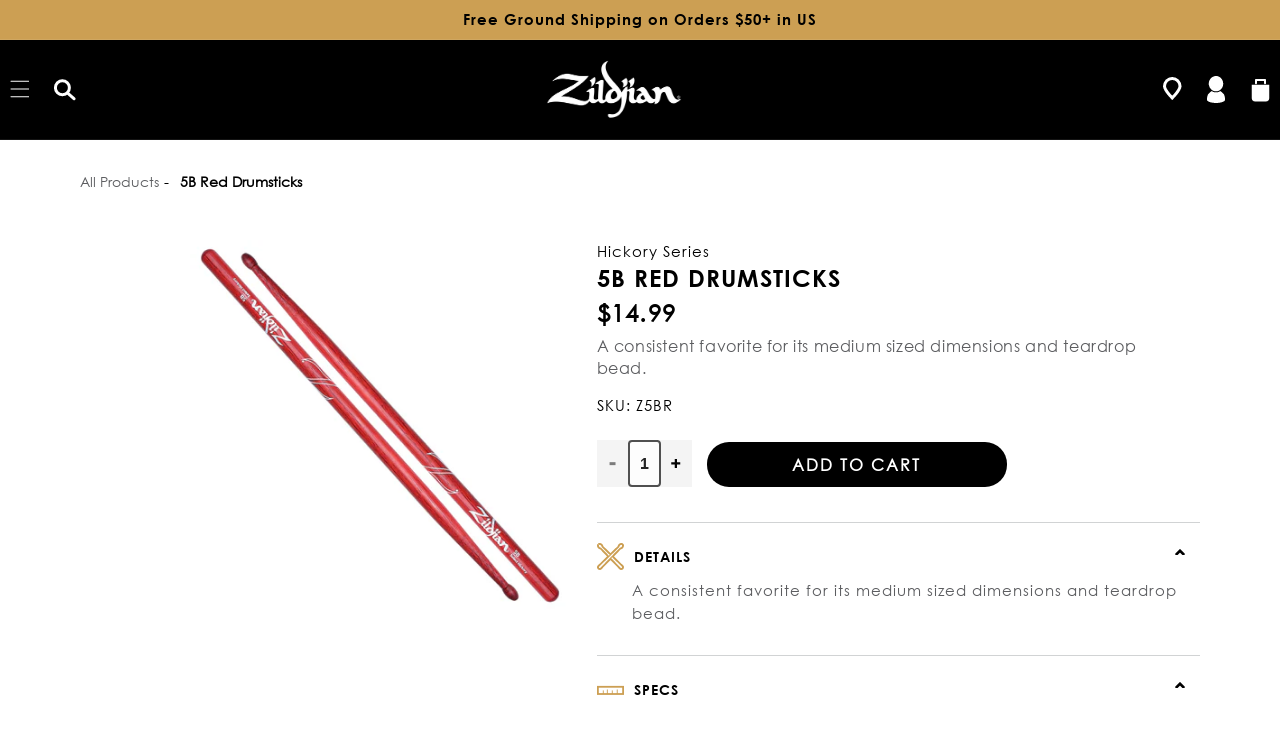

--- FILE ---
content_type: text/html; charset=utf-8
request_url: https://zildjian.com/products/5b-red-drumsticks
body_size: 128336
content:
<!doctype html>
<html class="no-js" lang="en">
  <link rel="preconnect" href="https://cdn.boostcommerce.io" crossorigin>
  <link rel="preconnect" href="https://foursixty.com" crossorigin>
  <link rel="preconnect" href="https://cdn.jsdelivr.net" crossorigin>
  <link rel="preconnect" href="https://fonts.googleapis.com">
  <link rel="preconnect" href="https://d10lpsik1i8c69.cloudfront.net">
  <link href="//zildjian.com/cdn/shop/t/57/assets/custom.css?v=170440205740954505801762016832" rel="stylesheet" type="text/css" media="all" />
  <link href="//zildjian.com/cdn/shop/t/57/assets/custom-search.scss?v=8752601411538927341713290657" rel="stylesheet" type="text/css" media="all" />
  <link href="//zildjian.com/cdn/shop/t/57/assets/community-custom.css?v=157911455733214376511761059255" rel="stylesheet" type="text/css" media="all" />
  <noscript><link rel="stylesheet" href="//zildjian.com/cdn/shop/t/57/assets/custom.css?v=170440205740954505801762016832"></noscript>
  <noscript><link rel="stylesheet" href="//zildjian.com/cdn/shop/t/57/assets/custom-search.scss?v=8752601411538927341713290657"></noscript>
  <noscript><link rel="stylesheet" href="//zildjian.com/cdn/shop/t/57/assets/community-custom.css?v=157911455733214376511761059255"></noscript>
  <head>
    <script>
      !(function () {
        var o = (window.tdl = window.tdl || []);
        if (o.invoked)
          window.console && console.error && console.error('Tune snippet has been included more than once.');
        else {
          (o.invoked = !0),
            (o.methods = ['init', 'identify', 'convert']),
            (o.factory = function (n) {
              return function () {
                var e = Array.prototype.slice.call(arguments);
                return e.unshift(n), o.push(e), o;
              };
            });
          for (var e = 0; e < o.methods.length; e++) {
            var n = o.methods[e];
            o[n] = o.factory(n);
          }
          o.init = function (e) {
            var n = document.createElement('script');
            (n.type = 'text/javascript'), (n.async = !0), (n.src = 'https://js.go2sdk.com/v2/tune.js');
            var t = document.getElementsByTagName('script')[0];
            t.parentNode.insertBefore(n, t), (o.domain = e);
          };
        }
      })();

      tdl.init('https://aspireiq.go2cloud.org');
      tdl.identify();
    </script>
    <link
      rel="preload"
      href="https://cdn.shopify.com/s/files/1/0729/7938/2564/files/white-bg_460x.png?v=1689839554"
      as="image"
    >
    
      
      <link rel="preload" href="//zildjian.com/cdn/shop/files/z5br-5b-select-hickory-red-pair_9df21340-c6cd-41b9-ae21-1670e681a761.jpg?v=1737665276&width=823" as="image">
    

    <meta charset="utf-8">
    <meta http-equiv="X-UA-Compatible" content="IE=edge">
    <meta name="viewport" content="width=device-width,initial-scale=1">
    <meta name="theme-color" content="">
    <link rel="canonical" href="https://zildjian.com/products/5b-red-drumsticks">
    <link rel="preconnect" href="https://cdn.shopify.com" crossorigin><link rel="icon" type="image/png" href="//zildjian.com/cdn/shop/files/favicon-32x32.png?crop=center&height=32&v=1683825388&width=32"><link rel="preconnect" href="https://fonts.shopifycdn.com" crossorigin><title>
      5B Red Drumsticks
 &ndash; Zildjian </title>
    
      <meta name="description" content="A consistent favorite for its medium sized dimensions and teardrop bead.">
    
    

<meta property="og:site_name" content="Zildjian ">
<meta property="og:url" content="https://zildjian.com/products/5b-red-drumsticks">
<meta property="og:title" content="5B Red Drumsticks">
<meta property="og:type" content="product">
<meta property="og:description" content="A consistent favorite for its medium sized dimensions and teardrop bead."><meta property="og:image" content="http://zildjian.com/cdn/shop/files/z5br-5b-select-hickory-red-pair_9df21340-c6cd-41b9-ae21-1670e681a761.jpg?v=1737665276">
  <meta property="og:image:secure_url" content="https://zildjian.com/cdn/shop/files/z5br-5b-select-hickory-red-pair_9df21340-c6cd-41b9-ae21-1670e681a761.jpg?v=1737665276">
  <meta property="og:image:width" content="2000">
  <meta property="og:image:height" content="2000"><meta property="og:price:amount" content="14.99">
  <meta property="og:price:currency" content="USD"><meta name="twitter:site" content="@zildjiancompany"><meta name="twitter:card" content="summary_large_image">
<meta name="twitter:title" content="5B Red Drumsticks">
<meta name="twitter:description" content="A consistent favorite for its medium sized dimensions and teardrop bead.">

    <script>
      var page_handle =
         "5b-red-drumsticks"
        ;
      var referrer = document.referrer;
      var currentUrl = window.location;
      var siteDomain = "https://zildjian.com/";
      if (!referrer || !referrer.includes(siteDomain)) {
        if(page_handle == 'zildjian-alchem-e-perfect-tune-headphones' || page_handle == 'about-zildjian-zildjian-alchem-e-perfect-tune-headphones' || page_handle == 'zildjian-alchem-e-perfect-tune-headphones' || page_handle == 'faq-zildjian-alchem-e-perfect-tune-headphones') {
          currentUrl.searchParams.set("type", "micro-menu");
          window.location.replace(currentUrl.toString());
        }
      }
      (function () {
        if (window.location.pathname === '/pages/zildjian-cymbolt-quick-release-stacker-demo') {
          window.location.href = 'https://zildjian.com/products/fx-stacks';
        }
      })();
      (function (w, d, s, l, i) {
        w[l] = w[l] || [];
        w[l].push({ 'gtm.start': new Date().getTime(), event: 'gtm.js' });
        var f = d.getElementsByTagName(s)[0],
          j = d.createElement(s),
          dl = l != 'dataLayer' ? '&l=' + l : '';
        j.async = true;
        j.src = 'https://www.googletagmanager.com/gtm.js?id=' + i + dl;
        f.parentNode.insertBefore(j, f);
      })(window, document, 'script', 'dataLayer', 'GTM-KZCNM2V');
    </script>
    <script>
      !(function (f, b, e, v, n, t, s) {
        if (f.fbq) return;
        n = f.fbq = function () {
          n.callMethod ? n.callMethod.apply(n, arguments) : n.queue.push(arguments);
        };
        if (!f._fbq) f._fbq = n;
        n.push = n;
        n.loaded = !0;
        n.version = '2.0';
        n.queue = [];
        t = b.createElement(e);
        t.async = !0;
        t.src = v;
        s = b.getElementsByTagName(e)[0];
        s.parentNode.insertBefore(t, s);
      })(window, document, 'script', 'https://connect.facebook.net/en_US/fbevents.js');
      fbq('init', '1789827234600651');
      fbq('track', 'PageView');
    </script>
    <script defer src="https://cdn.jsdelivr.net/npm/@splidejs/splide@4.1.4/dist/js/splide.min.js"></script>
    <link
      rel="preload"
      href="https://cdn.jsdelivr.net/npm/@splidejs/splide@4.1.4/dist/css/splide.min.css"
      as="style"
      onload="this.onload=null;this.rel='stylesheet'"
    >
    <noscript>
      <link rel="stylesheet" href="https://cdn.jsdelivr.net/npm/@splidejs/splide@4.1.4/dist/css/splide.min.css">
    </noscript>
    <script src="//zildjian.com/cdn/shop/t/57/assets/constants.js?v=165488195745554878101713290659" defer="defer"></script>
    <script src="//zildjian.com/cdn/shop/t/57/assets/pubsub.js?v=2921868252632587581713290659" defer="defer"></script>
    <script src="//zildjian.com/cdn/shop/t/57/assets/global.min.js?v=168552490704624392311744219425" defer="defer"></script>
    <script src="//zildjian.com/cdn/shop/t/57/assets/custom.js?v=68247418516105500751768180725" defer="defer"></script>
    <script>
      let ticking = false;
      window.addEventListener('scroll', () => {
        if (!ticking) {
          ticking = true;
          requestAnimationFrame(() => {
            // Custom scroll code here
            ticking = false;
          });
        }
      });
    </script>
    <script>window.performance && window.performance.mark && window.performance.mark('shopify.content_for_header.start');</script><meta name="google-site-verification" content="JFr8-sCwOBsPJce_TfVM2hxHMRVzvcP8Bj5JY-wfbnY">
<meta name="facebook-domain-verification" content="frqxk8rrfcxx9f17oga3trlvv6n2c7">
<meta id="shopify-digital-wallet" name="shopify-digital-wallet" content="/72979382564/digital_wallets/dialog">
<meta name="shopify-checkout-api-token" content="ce1b51a02f50d061b4fdde73e338f1bf">
<link rel="alternate" type="application/json+oembed" href="https://zildjian.com/products/5b-red-drumsticks.oembed">
<script async="async" src="/checkouts/internal/preloads.js?locale=en-US"></script>
<link rel="preconnect" href="https://shop.app" crossorigin="anonymous">
<script async="async" src="https://shop.app/checkouts/internal/preloads.js?locale=en-US&shop_id=72979382564" crossorigin="anonymous"></script>
<script id="apple-pay-shop-capabilities" type="application/json">{"shopId":72979382564,"countryCode":"US","currencyCode":"USD","merchantCapabilities":["supports3DS"],"merchantId":"gid:\/\/shopify\/Shop\/72979382564","merchantName":"Zildjian ","requiredBillingContactFields":["postalAddress","email","phone"],"requiredShippingContactFields":["postalAddress","email","phone"],"shippingType":"shipping","supportedNetworks":["visa","masterCard","amex","discover","elo","jcb"],"total":{"type":"pending","label":"Zildjian ","amount":"1.00"},"shopifyPaymentsEnabled":true,"supportsSubscriptions":true}</script>
<script id="shopify-features" type="application/json">{"accessToken":"ce1b51a02f50d061b4fdde73e338f1bf","betas":["rich-media-storefront-analytics"],"domain":"zildjian.com","predictiveSearch":true,"shopId":72979382564,"locale":"en"}</script>
<script>var Shopify = Shopify || {};
Shopify.shop = "zildjianshop.myshopify.com";
Shopify.locale = "en";
Shopify.currency = {"active":"USD","rate":"1.0"};
Shopify.country = "US";
Shopify.theme = {"name":"Zildjian - Blue Stout - Live","id":167210418468,"schema_name":"Dawn","schema_version":"8.0.1","theme_store_id":null,"role":"main"};
Shopify.theme.handle = "null";
Shopify.theme.style = {"id":null,"handle":null};
Shopify.cdnHost = "zildjian.com/cdn";
Shopify.routes = Shopify.routes || {};
Shopify.routes.root = "/";</script>
<script type="module">!function(o){(o.Shopify=o.Shopify||{}).modules=!0}(window);</script>
<script>!function(o){function n(){var o=[];function n(){o.push(Array.prototype.slice.apply(arguments))}return n.q=o,n}var t=o.Shopify=o.Shopify||{};t.loadFeatures=n(),t.autoloadFeatures=n()}(window);</script>
<script>
  window.ShopifyPay = window.ShopifyPay || {};
  window.ShopifyPay.apiHost = "shop.app\/pay";
  window.ShopifyPay.redirectState = null;
</script>
<script id="shop-js-analytics" type="application/json">{"pageType":"product"}</script>
<script defer="defer" async type="module" src="//zildjian.com/cdn/shopifycloud/shop-js/modules/v2/client.init-shop-cart-sync_BT-GjEfc.en.esm.js"></script>
<script defer="defer" async type="module" src="//zildjian.com/cdn/shopifycloud/shop-js/modules/v2/chunk.common_D58fp_Oc.esm.js"></script>
<script defer="defer" async type="module" src="//zildjian.com/cdn/shopifycloud/shop-js/modules/v2/chunk.modal_xMitdFEc.esm.js"></script>
<script type="module">
  await import("//zildjian.com/cdn/shopifycloud/shop-js/modules/v2/client.init-shop-cart-sync_BT-GjEfc.en.esm.js");
await import("//zildjian.com/cdn/shopifycloud/shop-js/modules/v2/chunk.common_D58fp_Oc.esm.js");
await import("//zildjian.com/cdn/shopifycloud/shop-js/modules/v2/chunk.modal_xMitdFEc.esm.js");

  window.Shopify.SignInWithShop?.initShopCartSync?.({"fedCMEnabled":true,"windoidEnabled":true});

</script>
<script defer="defer" async type="module" src="//zildjian.com/cdn/shopifycloud/shop-js/modules/v2/client.payment-terms_Ci9AEqFq.en.esm.js"></script>
<script defer="defer" async type="module" src="//zildjian.com/cdn/shopifycloud/shop-js/modules/v2/chunk.common_D58fp_Oc.esm.js"></script>
<script defer="defer" async type="module" src="//zildjian.com/cdn/shopifycloud/shop-js/modules/v2/chunk.modal_xMitdFEc.esm.js"></script>
<script type="module">
  await import("//zildjian.com/cdn/shopifycloud/shop-js/modules/v2/client.payment-terms_Ci9AEqFq.en.esm.js");
await import("//zildjian.com/cdn/shopifycloud/shop-js/modules/v2/chunk.common_D58fp_Oc.esm.js");
await import("//zildjian.com/cdn/shopifycloud/shop-js/modules/v2/chunk.modal_xMitdFEc.esm.js");

  
</script>
<script>
  window.Shopify = window.Shopify || {};
  if (!window.Shopify.featureAssets) window.Shopify.featureAssets = {};
  window.Shopify.featureAssets['shop-js'] = {"shop-cart-sync":["modules/v2/client.shop-cart-sync_DZOKe7Ll.en.esm.js","modules/v2/chunk.common_D58fp_Oc.esm.js","modules/v2/chunk.modal_xMitdFEc.esm.js"],"init-fed-cm":["modules/v2/client.init-fed-cm_B6oLuCjv.en.esm.js","modules/v2/chunk.common_D58fp_Oc.esm.js","modules/v2/chunk.modal_xMitdFEc.esm.js"],"shop-cash-offers":["modules/v2/client.shop-cash-offers_D2sdYoxE.en.esm.js","modules/v2/chunk.common_D58fp_Oc.esm.js","modules/v2/chunk.modal_xMitdFEc.esm.js"],"shop-login-button":["modules/v2/client.shop-login-button_QeVjl5Y3.en.esm.js","modules/v2/chunk.common_D58fp_Oc.esm.js","modules/v2/chunk.modal_xMitdFEc.esm.js"],"pay-button":["modules/v2/client.pay-button_DXTOsIq6.en.esm.js","modules/v2/chunk.common_D58fp_Oc.esm.js","modules/v2/chunk.modal_xMitdFEc.esm.js"],"shop-button":["modules/v2/client.shop-button_DQZHx9pm.en.esm.js","modules/v2/chunk.common_D58fp_Oc.esm.js","modules/v2/chunk.modal_xMitdFEc.esm.js"],"avatar":["modules/v2/client.avatar_BTnouDA3.en.esm.js"],"init-windoid":["modules/v2/client.init-windoid_CR1B-cfM.en.esm.js","modules/v2/chunk.common_D58fp_Oc.esm.js","modules/v2/chunk.modal_xMitdFEc.esm.js"],"init-shop-for-new-customer-accounts":["modules/v2/client.init-shop-for-new-customer-accounts_C_vY_xzh.en.esm.js","modules/v2/client.shop-login-button_QeVjl5Y3.en.esm.js","modules/v2/chunk.common_D58fp_Oc.esm.js","modules/v2/chunk.modal_xMitdFEc.esm.js"],"init-shop-email-lookup-coordinator":["modules/v2/client.init-shop-email-lookup-coordinator_BI7n9ZSv.en.esm.js","modules/v2/chunk.common_D58fp_Oc.esm.js","modules/v2/chunk.modal_xMitdFEc.esm.js"],"init-shop-cart-sync":["modules/v2/client.init-shop-cart-sync_BT-GjEfc.en.esm.js","modules/v2/chunk.common_D58fp_Oc.esm.js","modules/v2/chunk.modal_xMitdFEc.esm.js"],"shop-toast-manager":["modules/v2/client.shop-toast-manager_DiYdP3xc.en.esm.js","modules/v2/chunk.common_D58fp_Oc.esm.js","modules/v2/chunk.modal_xMitdFEc.esm.js"],"init-customer-accounts":["modules/v2/client.init-customer-accounts_D9ZNqS-Q.en.esm.js","modules/v2/client.shop-login-button_QeVjl5Y3.en.esm.js","modules/v2/chunk.common_D58fp_Oc.esm.js","modules/v2/chunk.modal_xMitdFEc.esm.js"],"init-customer-accounts-sign-up":["modules/v2/client.init-customer-accounts-sign-up_iGw4briv.en.esm.js","modules/v2/client.shop-login-button_QeVjl5Y3.en.esm.js","modules/v2/chunk.common_D58fp_Oc.esm.js","modules/v2/chunk.modal_xMitdFEc.esm.js"],"shop-follow-button":["modules/v2/client.shop-follow-button_CqMgW2wH.en.esm.js","modules/v2/chunk.common_D58fp_Oc.esm.js","modules/v2/chunk.modal_xMitdFEc.esm.js"],"checkout-modal":["modules/v2/client.checkout-modal_xHeaAweL.en.esm.js","modules/v2/chunk.common_D58fp_Oc.esm.js","modules/v2/chunk.modal_xMitdFEc.esm.js"],"shop-login":["modules/v2/client.shop-login_D91U-Q7h.en.esm.js","modules/v2/chunk.common_D58fp_Oc.esm.js","modules/v2/chunk.modal_xMitdFEc.esm.js"],"lead-capture":["modules/v2/client.lead-capture_BJmE1dJe.en.esm.js","modules/v2/chunk.common_D58fp_Oc.esm.js","modules/v2/chunk.modal_xMitdFEc.esm.js"],"payment-terms":["modules/v2/client.payment-terms_Ci9AEqFq.en.esm.js","modules/v2/chunk.common_D58fp_Oc.esm.js","modules/v2/chunk.modal_xMitdFEc.esm.js"]};
</script>
<script>(function() {
  var isLoaded = false;
  function asyncLoad() {
    if (isLoaded) return;
    isLoaded = true;
    var urls = ["https:\/\/cdn.shopify.com\/s\/files\/1\/0729\/7938\/2564\/t\/1\/assets\/zendesk-embeddable.js?v=1680563681\u0026shop=zildjianshop.myshopify.com","https:\/\/cdn.commoninja.com\/sdk\/latest\/commonninja.js?shop=zildjianshop.myshopify.com","https:\/\/cdn-loyalty.yotpo.com\/loader\/IOhtfhngVVdoNo7vhQs43g.js?shop=zildjianshop.myshopify.com"];
    for (var i = 0; i < urls.length; i++) {
      var s = document.createElement('script');
      s.type = 'text/javascript';
      s.async = true;
      s.src = urls[i];
      var x = document.getElementsByTagName('script')[0];
      x.parentNode.insertBefore(s, x);
    }
  };
  if(window.attachEvent) {
    window.attachEvent('onload', asyncLoad);
  } else {
    window.addEventListener('load', asyncLoad, false);
  }
})();</script>
<script id="__st">var __st={"a":72979382564,"offset":-18000,"reqid":"b1de7f8e-0826-4eaf-b5cb-a8bb10dbb6bc-1769501233","pageurl":"zildjian.com\/products\/5b-red-drumsticks","u":"b6c2addfd278","p":"product","rtyp":"product","rid":8328205992228};</script>
<script>window.ShopifyPaypalV4VisibilityTracking = true;</script>
<script id="captcha-bootstrap">!function(){'use strict';const t='contact',e='account',n='new_comment',o=[[t,t],['blogs',n],['comments',n],[t,'customer']],c=[[e,'customer_login'],[e,'guest_login'],[e,'recover_customer_password'],[e,'create_customer']],r=t=>t.map((([t,e])=>`form[action*='/${t}']:not([data-nocaptcha='true']) input[name='form_type'][value='${e}']`)).join(','),a=t=>()=>t?[...document.querySelectorAll(t)].map((t=>t.form)):[];function s(){const t=[...o],e=r(t);return a(e)}const i='password',u='form_key',d=['recaptcha-v3-token','g-recaptcha-response','h-captcha-response',i],f=()=>{try{return window.sessionStorage}catch{return}},m='__shopify_v',_=t=>t.elements[u];function p(t,e,n=!1){try{const o=window.sessionStorage,c=JSON.parse(o.getItem(e)),{data:r}=function(t){const{data:e,action:n}=t;return t[m]||n?{data:e,action:n}:{data:t,action:n}}(c);for(const[e,n]of Object.entries(r))t.elements[e]&&(t.elements[e].value=n);n&&o.removeItem(e)}catch(o){console.error('form repopulation failed',{error:o})}}const l='form_type',E='cptcha';function T(t){t.dataset[E]=!0}const w=window,h=w.document,L='Shopify',v='ce_forms',y='captcha';let A=!1;((t,e)=>{const n=(g='f06e6c50-85a8-45c8-87d0-21a2b65856fe',I='https://cdn.shopify.com/shopifycloud/storefront-forms-hcaptcha/ce_storefront_forms_captcha_hcaptcha.v1.5.2.iife.js',D={infoText:'Protected by hCaptcha',privacyText:'Privacy',termsText:'Terms'},(t,e,n)=>{const o=w[L][v],c=o.bindForm;if(c)return c(t,g,e,D).then(n);var r;o.q.push([[t,g,e,D],n]),r=I,A||(h.body.append(Object.assign(h.createElement('script'),{id:'captcha-provider',async:!0,src:r})),A=!0)});var g,I,D;w[L]=w[L]||{},w[L][v]=w[L][v]||{},w[L][v].q=[],w[L][y]=w[L][y]||{},w[L][y].protect=function(t,e){n(t,void 0,e),T(t)},Object.freeze(w[L][y]),function(t,e,n,w,h,L){const[v,y,A,g]=function(t,e,n){const i=e?o:[],u=t?c:[],d=[...i,...u],f=r(d),m=r(i),_=r(d.filter((([t,e])=>n.includes(e))));return[a(f),a(m),a(_),s()]}(w,h,L),I=t=>{const e=t.target;return e instanceof HTMLFormElement?e:e&&e.form},D=t=>v().includes(t);t.addEventListener('submit',(t=>{const e=I(t);if(!e)return;const n=D(e)&&!e.dataset.hcaptchaBound&&!e.dataset.recaptchaBound,o=_(e),c=g().includes(e)&&(!o||!o.value);(n||c)&&t.preventDefault(),c&&!n&&(function(t){try{if(!f())return;!function(t){const e=f();if(!e)return;const n=_(t);if(!n)return;const o=n.value;o&&e.removeItem(o)}(t);const e=Array.from(Array(32),(()=>Math.random().toString(36)[2])).join('');!function(t,e){_(t)||t.append(Object.assign(document.createElement('input'),{type:'hidden',name:u})),t.elements[u].value=e}(t,e),function(t,e){const n=f();if(!n)return;const o=[...t.querySelectorAll(`input[type='${i}']`)].map((({name:t})=>t)),c=[...d,...o],r={};for(const[a,s]of new FormData(t).entries())c.includes(a)||(r[a]=s);n.setItem(e,JSON.stringify({[m]:1,action:t.action,data:r}))}(t,e)}catch(e){console.error('failed to persist form',e)}}(e),e.submit())}));const S=(t,e)=>{t&&!t.dataset[E]&&(n(t,e.some((e=>e===t))),T(t))};for(const o of['focusin','change'])t.addEventListener(o,(t=>{const e=I(t);D(e)&&S(e,y())}));const B=e.get('form_key'),M=e.get(l),P=B&&M;t.addEventListener('DOMContentLoaded',(()=>{const t=y();if(P)for(const e of t)e.elements[l].value===M&&p(e,B);[...new Set([...A(),...v().filter((t=>'true'===t.dataset.shopifyCaptcha))])].forEach((e=>S(e,t)))}))}(h,new URLSearchParams(w.location.search),n,t,e,['guest_login'])})(!0,!0)}();</script>
<script integrity="sha256-4kQ18oKyAcykRKYeNunJcIwy7WH5gtpwJnB7kiuLZ1E=" data-source-attribution="shopify.loadfeatures" defer="defer" src="//zildjian.com/cdn/shopifycloud/storefront/assets/storefront/load_feature-a0a9edcb.js" crossorigin="anonymous"></script>
<script crossorigin="anonymous" defer="defer" src="//zildjian.com/cdn/shopifycloud/storefront/assets/shopify_pay/storefront-65b4c6d7.js?v=20250812"></script>
<script data-source-attribution="shopify.dynamic_checkout.dynamic.init">var Shopify=Shopify||{};Shopify.PaymentButton=Shopify.PaymentButton||{isStorefrontPortableWallets:!0,init:function(){window.Shopify.PaymentButton.init=function(){};var t=document.createElement("script");t.src="https://zildjian.com/cdn/shopifycloud/portable-wallets/latest/portable-wallets.en.js",t.type="module",document.head.appendChild(t)}};
</script>
<script data-source-attribution="shopify.dynamic_checkout.buyer_consent">
  function portableWalletsHideBuyerConsent(e){var t=document.getElementById("shopify-buyer-consent"),n=document.getElementById("shopify-subscription-policy-button");t&&n&&(t.classList.add("hidden"),t.setAttribute("aria-hidden","true"),n.removeEventListener("click",e))}function portableWalletsShowBuyerConsent(e){var t=document.getElementById("shopify-buyer-consent"),n=document.getElementById("shopify-subscription-policy-button");t&&n&&(t.classList.remove("hidden"),t.removeAttribute("aria-hidden"),n.addEventListener("click",e))}window.Shopify?.PaymentButton&&(window.Shopify.PaymentButton.hideBuyerConsent=portableWalletsHideBuyerConsent,window.Shopify.PaymentButton.showBuyerConsent=portableWalletsShowBuyerConsent);
</script>
<script data-source-attribution="shopify.dynamic_checkout.cart.bootstrap">document.addEventListener("DOMContentLoaded",(function(){function t(){return document.querySelector("shopify-accelerated-checkout-cart, shopify-accelerated-checkout")}if(t())Shopify.PaymentButton.init();else{new MutationObserver((function(e,n){t()&&(Shopify.PaymentButton.init(),n.disconnect())})).observe(document.body,{childList:!0,subtree:!0})}}));
</script>
<script id='scb4127' type='text/javascript' async='' src='https://zildjian.com/cdn/shopifycloud/privacy-banner/storefront-banner.js'></script><link id="shopify-accelerated-checkout-styles" rel="stylesheet" media="screen" href="https://zildjian.com/cdn/shopifycloud/portable-wallets/latest/accelerated-checkout-backwards-compat.css" crossorigin="anonymous">
<style id="shopify-accelerated-checkout-cart">
        #shopify-buyer-consent {
  margin-top: 1em;
  display: inline-block;
  width: 100%;
}

#shopify-buyer-consent.hidden {
  display: none;
}

#shopify-subscription-policy-button {
  background: none;
  border: none;
  padding: 0;
  text-decoration: underline;
  font-size: inherit;
  cursor: pointer;
}

#shopify-subscription-policy-button::before {
  box-shadow: none;
}

      </style>
<script id="sections-script" data-sections="product-recommendations,footer" defer="defer" src="//zildjian.com/cdn/shop/t/57/compiled_assets/scripts.js?v=30487"></script>
<script>window.performance && window.performance.mark && window.performance.mark('shopify.content_for_header.end');</script>

    <style data-shopify>
  @font-face {
  font-family: Poppins;
  font-weight: 300;
  font-style: normal;
  font-display: swap;
  src: url("//zildjian.com/cdn/fonts/poppins/poppins_n3.05f58335c3209cce17da4f1f1ab324ebe2982441.woff2") format("woff2"),
       url("//zildjian.com/cdn/fonts/poppins/poppins_n3.6971368e1f131d2c8ff8e3a44a36b577fdda3ff5.woff") format("woff");
}

  @font-face {
  font-family: Poppins;
  font-weight: 700;
  font-style: normal;
  font-display: swap;
  src: url("//zildjian.com/cdn/fonts/poppins/poppins_n7.56758dcf284489feb014a026f3727f2f20a54626.woff2") format("woff2"),
       url("//zildjian.com/cdn/fonts/poppins/poppins_n7.f34f55d9b3d3205d2cd6f64955ff4b36f0cfd8da.woff") format("woff");
}

  @font-face {
  font-family: Poppins;
  font-weight: 300;
  font-style: italic;
  font-display: swap;
  src: url("//zildjian.com/cdn/fonts/poppins/poppins_i3.8536b4423050219f608e17f134fe9ea3b01ed890.woff2") format("woff2"),
       url("//zildjian.com/cdn/fonts/poppins/poppins_i3.0f4433ada196bcabf726ed78f8e37e0995762f7f.woff") format("woff");
}

  @font-face {
  font-family: Poppins;
  font-weight: 700;
  font-style: italic;
  font-display: swap;
  src: url("//zildjian.com/cdn/fonts/poppins/poppins_i7.42fd71da11e9d101e1e6c7932199f925f9eea42d.woff2") format("woff2"),
       url("//zildjian.com/cdn/fonts/poppins/poppins_i7.ec8499dbd7616004e21155106d13837fff4cf556.woff") format("woff");
}

  @font-face {
  font-family: Poppins;
  font-weight: 600;
  font-style: normal;
  font-display: swap;
  src: url("//zildjian.com/cdn/fonts/poppins/poppins_n6.aa29d4918bc243723d56b59572e18228ed0786f6.woff2") format("woff2"),
       url("//zildjian.com/cdn/fonts/poppins/poppins_n6.5f815d845fe073750885d5b7e619ee00e8111208.woff") format("woff");
}


  @font-face {
    font-family: 'Century Old Style Std';
    src: url(//zildjian.com/cdn/shop/t/57/assets/CenturyOldStyleStd-Regular.woff2?v=76670165653264757571713290660) format('woff2'),
        url(//zildjian.com/cdn/shop/t/57/assets/CenturyOldStyleStd-Regular.woff?v=38789099153015441151713290659) format('woff');
    font-weight: normal;
    font-style: normal;
    font-display: swap;
  }

  @font-face {
    font-family: 'Century Gothic';
    src: url(//zildjian.com/cdn/shop/t/57/assets/GOTHIC.TTF?v=18887588200147258011761059254) format('truetype'),
    font-weight: normal;
    font-style: normal;
    font-display: swap;
  }

  @font-face {
    font-family: 'Century Gothic Bold';
    src: url(//zildjian.com/cdn/shop/t/57/assets/GOTHICB.TTF?v=171724761261993690931761059255) format('truetype'),
    font-weight: 700;
    font-style: normal;
    font-display: swap;
  }

  .splide__spinner {
    width: 20px!important;
    height: 20px!important;
  }
  :root {
    --font-spec-family: 'Century Old Style Std';
    --font-body-family: 'Century Gothic';
    --font-body-style: normal;
    --font-body-weight: 300;
    --font-body-weight-bold: 600;

    --font-heading-family: 'Century Gothic Bold';
    --font-heading-style: normal;
    --font-heading-weight: 600;

    --font-body-scale: 1.0;
    --font-heading-scale: 1.0;

    --color-base-text: 0, 0, 0;
    --color-shadow: 0, 0, 0;
    --color-base-background-1: 255, 255, 255;
    --color-base-background-2: 248, 248, 249;
    --color-base-solid-button-labels: 255, 255, 255;
    --color-base-outline-button-labels: 0, 0, 0;
    --color-base-accent-1: 204, 159, 83;
    --color-base-accent-2: 204, 159, 83;
    --payment-terms-background-color: #ffffff;

    --gradient-base-background-1: #ffffff;
    --gradient-base-background-2: #f8f8f9;
    --gradient-base-accent-1: #cc9f53;
    --gradient-base-accent-2: #cc9f53;

    --media-padding: px;
    --media-border-opacity: 0.05;
    --media-border-width: 1px;
    --media-radius: 0px;
    --media-shadow-opacity: 0.0;
    --media-shadow-horizontal-offset: 0px;
    --media-shadow-vertical-offset: 4px;
    --media-shadow-blur-radius: 5px;
    --media-shadow-visible: 0;

    --page-width: 160rem;
    --page-width-margin: 0rem;

    --product-card-image-padding: 0.0rem;
    --product-card-corner-radius: 0.0rem;
    --product-card-text-alignment: left;
    --product-card-border-width: 0.0rem;
    --product-card-border-opacity: 0.1;
    --product-card-shadow-opacity: 0.0;
    --product-card-shadow-visible: 0;
    --product-card-shadow-horizontal-offset: 0.0rem;
    --product-card-shadow-vertical-offset: 0.4rem;
    --product-card-shadow-blur-radius: 0.5rem;

    --collection-card-image-padding: 0.0rem;
    --collection-card-corner-radius: 0.0rem;
    --collection-card-text-alignment: left;
    --collection-card-border-width: 0.0rem;
    --collection-card-border-opacity: 0.1;
    --collection-card-shadow-opacity: 0.0;
    --collection-card-shadow-visible: 0;
    --collection-card-shadow-horizontal-offset: 0.0rem;
    --collection-card-shadow-vertical-offset: 0.4rem;
    --collection-card-shadow-blur-radius: 0.5rem;

    --blog-card-image-padding: 0.0rem;
    --blog-card-corner-radius: 0.0rem;
    --blog-card-text-alignment: left;
    --blog-card-border-width: 0.0rem;
    --blog-card-border-opacity: 0.1;
    --blog-card-shadow-opacity: 0.0;
    --blog-card-shadow-visible: 0;
    --blog-card-shadow-horizontal-offset: 0.0rem;
    --blog-card-shadow-vertical-offset: 0.4rem;
    --blog-card-shadow-blur-radius: 0.5rem;

    --badge-corner-radius: 4.0rem;

    --popup-border-width: 1px;
    --popup-border-opacity: 0.1;
    --popup-corner-radius: 0px;
    --popup-shadow-opacity: 0.0;
    --popup-shadow-horizontal-offset: 0px;
    --popup-shadow-vertical-offset: 4px;
    --popup-shadow-blur-radius: 5px;

    --drawer-border-width: 1px;
    --drawer-border-opacity: 0.1;
    --drawer-shadow-opacity: 0.0;
    --drawer-shadow-horizontal-offset: 0px;
    --drawer-shadow-vertical-offset: 4px;
    --drawer-shadow-blur-radius: 5px;

    --spacing-sections-desktop: 20px;
    --spacing-sections-mobile: 20px;

    --grid-desktop-vertical-spacing: 28px;
    --grid-desktop-horizontal-spacing: 28px;
    --grid-mobile-vertical-spacing: 14px;
    --grid-mobile-horizontal-spacing: 14px;

    --text-boxes-border-opacity: 0.1;
    --text-boxes-border-width: 0px;
    --text-boxes-radius: 0px;
    --text-boxes-shadow-opacity: 0.0;
    --text-boxes-shadow-visible: 0;
    --text-boxes-shadow-horizontal-offset: 0px;
    --text-boxes-shadow-vertical-offset: 4px;
    --text-boxes-shadow-blur-radius: 5px;

    --buttons-radius: 40px;
    --buttons-radius-outset: 41px;
    --buttons-border-width: 1px;
    --buttons-border-opacity: 1.0;
    --buttons-shadow-opacity: 0.0;
    --buttons-shadow-visible: 0;
    --buttons-shadow-horizontal-offset: 0px;
    --buttons-shadow-vertical-offset: 4px;
    --buttons-shadow-blur-radius: 5px;
    --buttons-border-offset: 0.3px;

    --inputs-radius: 0px;
    --inputs-border-width: 1px;
    --inputs-border-opacity: 0.0;
    --inputs-shadow-opacity: 0.0;
    --inputs-shadow-horizontal-offset: 0px;
    --inputs-margin-offset: 0px;
    --inputs-shadow-vertical-offset: 4px;
    --inputs-shadow-blur-radius: 5px;
    --inputs-radius-outset: 0px;

    --variant-pills-radius: 40px;
    --variant-pills-border-width: 1px;
    --variant-pills-border-opacity: 0.55;
    --variant-pills-shadow-opacity: 0.0;
    --variant-pills-shadow-horizontal-offset: 0px;
    --variant-pills-shadow-vertical-offset: 4px;
    --variant-pills-shadow-blur-radius: 5px;
  }

  *,
  *::before,
  *::after {
    box-sizing: inherit;
  }

  html {
    box-sizing: border-box;
    font-size: calc(var(--font-body-scale) * 62.5%);
    height: 100%;
  }

  body {
    display: grid;
    grid-template-rows: auto auto 1fr auto;
    grid-template-columns: 100%;
    min-height: 100%;
    margin: 0;
    font-size: 15px;
    letter-spacing: 1px;
    line-height: 23px;
    font-family: var(--font-body-family);
    font-style: var(--font-body-style);
    font-weight: var(--font-body-weight);
  }

  [data-notify] { z-index: 1 !important; }

  @media screen and (max-width: 749px) {
    body {
      font-size: 15px;
      line-height: 22px;
      letter-spacing: 0;
    }
    .announcement-bar-section {
      height: 37px;
      overflow: hidden;
    }
    .section-header .header__heading {
      height: 57px;
      overflow: hidden;
    }
  }

  /* Color custom properties */
:root {
  --tooltip-background: white;
  --tooltip-color: #000;
  --toolitp-width: 220px;
  --tooltip-padding: 20px;
  --tooltip-zindex: 10;
  --tooltip-tip-width: 10px;
  --tooltip-offset: 15px;
  --tooltip-shadow: 2px 2px 6px rgba(0, 0, 0, 0.28);
  --tooltip-border-radius: 5px;
}
:root,
.color-background-1 {
  --color-foreground: var(--color-base-text);
  --color-background: var(--color-base-background-1);
  --gradient-background: var(--gradient-base-background-1);
}

.color-background-2 {
  --color-foreground: var(--color-base-text);
  --color-background: var(--color-base-background-2);
  --gradient-background: var(--gradient-base-background-2);
}

.color-inverse {
  --color-foreground: var(--color-base-accent-1);
  --color-background: var(--color-base-text);
  --gradient-background: rgb(var(--color-base-text));
}

.color-inverse-2 {
  --color-foreground: var(--color-base-background-1);
  --color-background: var(--color-base-text);
  --gradient-background: rgb(var(--color-base-text));
}

.color-accent-1 {
  --color-foreground: var(--color-base-solid-button-labels);
  --color-background: var(--color-base-accent-1);
  --gradient-background: var(--gradient-base-accent-1);
}

.color-accent-2 {
  --color-foreground: var(--color-base-accent-2);
  --color-background: var(--color-base-solid-button-labels);
  --gradient-background: var(--color-base-solid-button-labels);
}

.color-accent-3 {
  --color-background: var(--color-base-accent-1);
  --gradient-background: var(--gradient-base-accent-1);
}

.color-foreground-outline-button {
  --color-foreground: var(--color-base-outline-button-labels);
}

.color-foreground-accent-1 {
  --color-foreground: var(--color-base-accent-1);
}

.color-foreground-accent-2 {
  --color-foreground: var(--color-base-accent-2);
}

:root,
.color-background-1 {
  --color-link: var(--color-base-outline-button-labels);
  --alpha-link: 0.85;
}

.color-background-2,
.color-inverse,
.color-inverse-2,
.color-accent-1,
.color-accent-2,
.color-accent-3 {
  --color-link: var(--color-foreground);
  --alpha-link: 0.7;
}

:root,
.color-background-1 {
  --color-button: var(--color-base-accent-1);
  --color-button-text: var(--color-base-solid-button-labels);
  --alpha-button-background: 1;
  --alpha-button-border: 1;
}

.color-background-2,
.color-inverse,
.color-inverse-2{
  --color-button: var(--color-base-accent-1);
  --color-button-text: 255, 255, 255;
}

.color-accent-1,
.color-accent-2,
.color-accent-3 {
  --color-button: var(--color-foreground);
  --color-button-text: 255, 255, 255;
}

.button--secondary {
  --color-button: var(--color-base-outline-button-labels);
  --color-button-text: var(--color-base-outline-button-labels);
  --color-button: var(--color-background);
  --alpha-button-background: 1;
}

.color-background-2 .button--secondary,
.color-accent-1 .button--secondary,
.color-accent-2 .button--secondary,
.color-accent-3 .button--secondary {
  --color-button: var(--color-background);
  --color-button-text: var(--color-foreground);
}

.color-inverse .button--secondary {
  --color-button: var(--color-background);
  --color-button-text: var(--color-foreground);
}

.button--tertiary {
  --color-button: var(--color-base-outline-button-labels);
  --color-button-text: var(--color-base-outline-button-labels);
  --alpha-button-background: 0;
  --alpha-button-border: 0.2;
}

.color-background-2 .button--tertiary,
.color-inverse .button--tertiary,
.color-accent-1 .button--tertiary,
.color-accent-2 .button--tertiary,
.color-accent-3 .button--tertiary {
  --color-button: var(--color-foreground);
  --color-button-text: var(--color-foreground);
}

:root,
.color-background-1 {
  --color-badge-background: var(--color-background);
  --color-badge-border: var(--color-foreground);
  --alpha-badge-border: 0.1;
}

.color-background-2,
.color-inverse,
.color-inverse-2,
.color-accent-1,
.color-accent-2,
.color-accent-3 {
  --color-badge-background: var(--color-background);
  --color-badge-border: var(--color-background);
  --alpha-badge-border: 1;
}

:root,
.color-background-1,
.color-background-2 {
  --color-card-hover: var(--color-base-text);
}

.color-inverse {
  --color-card-hover: var(--color-base-background-1);
}

.color-accent-1,
.color-accent-2,
.color-accent-3 {
  --color-card-hover: var(--color-base-solid-button-labels);
}

:root,
.color-icon-text {
  --color-icon: rgb(var(--color-base-text));
}

.color-icon-accent-1 {
  --color-icon: rgb(var(--color-base-accent-1));
}

.color-icon-accent-2 {
  --color-icon: rgb(var(--color-base-accent-2));
}

.color-icon-outline-button {
  --color-icon: rgb(var(--color-base-outline-button-labels));
}

.product-card-wrapper .card,
.contains-card--product {
  --border-radius: var(--product-card-corner-radius);
  --border-width: var(--product-card-border-width);
  --border-opacity: var(--product-card-border-opacity);
  --shadow-horizontal-offset: var(--product-card-shadow-horizontal-offset);
  --shadow-vertical-offset: var(--product-card-shadow-vertical-offset);
  --shadow-blur-radius: var(--product-card-shadow-blur-radius);
  --shadow-opacity: var(--product-card-shadow-opacity);
  --shadow-visible: var(--product-card-shadow-visible);
  --image-padding: var(--product-card-image-padding);
  --text-alignment: var(--product-card-text-alignment);
}

.collection-card-wrapper .card,
.contains-card--collection {
  --border-radius: var(--collection-card-corner-radius);
  --border-width: var(--collection-card-border-width);
  --border-opacity: var(--collection-card-border-opacity);
  --shadow-horizontal-offset: var(--collection-card-shadow-horizontal-offset);
  --shadow-vertical-offset: var(--collection-card-shadow-vertical-offset);
  --shadow-blur-radius: var(--collection-card-shadow-blur-radius);
  --shadow-opacity: var(--collection-card-shadow-opacity);
  --shadow-visible: var(--collection-card-shadow-visible);
  --image-padding: var(--collection-card-image-padding);
  --text-alignment: var(--collection-card-text-alignment);
}

.article-card-wrapper .card,
.contains-card--article {
  --border-radius: var(--blog-card-corner-radius);
  --border-width: var(--blog-card-border-width);
  --border-opacity: var(--blog-card-border-opacity);
  --shadow-horizontal-offset: var(--blog-card-shadow-horizontal-offset);
  --shadow-vertical-offset: var(--blog-card-shadow-vertical-offset);
  --shadow-blur-radius: var(--blog-card-shadow-blur-radius);
  --shadow-opacity: var(--blog-card-shadow-opacity);
  --shadow-visible: var(--blog-card-shadow-visible);
  --image-padding: var(--blog-card-image-padding);
  --text-alignment: var(--blog-card-text-alignment);
}

.contains-content-container,
.content-container {
  --border-radius: var(--text-boxes-radius);
  --border-width: var(--text-boxes-border-width);
  --border-opacity: var(--text-boxes-border-opacity);
  --shadow-horizontal-offset: var(--text-boxes-shadow-horizontal-offset);
  --shadow-vertical-offset: var(--text-boxes-shadow-vertical-offset);
  --shadow-blur-radius: var(--text-boxes-shadow-blur-radius);
  --shadow-opacity: var(--text-boxes-shadow-opacity);
  --shadow-visible: var(--text-boxes-shadow-visible);
}

.contains-media,
.global-media-settings {
  --border-radius: var(--media-radius);
  --border-width: var(--media-border-width);
  --border-opacity: var(--media-border-opacity);
  --shadow-horizontal-offset: var(--media-shadow-horizontal-offset);
  --shadow-vertical-offset: var(--media-shadow-vertical-offset);
  --shadow-blur-radius: var(--media-shadow-blur-radius);
  --shadow-opacity: var(--media-shadow-opacity);
  --shadow-visible: var(--media-shadow-visible);
}


/* base */

.no-js:not(html) {
  display: none !important;
}

html.no-js .no-js:not(html) {
  display: block !important;
}

.no-js-inline {
  display: none !important;
}

html.no-js .no-js-inline {
  display: inline-block !important;
}

html.no-js .no-js-hidden {
  display: none !important;
}

.page-width {
  max-width: var(--page-width);
  margin: 0 auto;
  padding: 0 20px;
}

.page-width-desktop {
  padding: 0;
  margin: 0 auto;
}
@media screen and (max-width: 989px) {
  .page-width-tablet-down {
    padding: 0 20px;
  }
}

@media screen and (min-width: 989px) {

  .page-width {
    padding: 0 80px;
  }

  .page-width--narrow {
    padding: 0 80px;
  }

  .page-width-desktop {
    padding: 0;
  }

  .page-width-tablet {
    padding: 0 80px;
  }
}

@media screen and (min-width: 990px) {
  .page-width--narrow {
    max-width: 1206px;
    padding: 0 80px;
    margin: auto;
  }

  .page-width-desktop {
    max-width: var(--page-width);
    padding: 0 80px;
  }
}

.isolate {
  position: relative;
  z-index: 0;
}


.element-margin-top {
  margin-top: 80px;
}

@media screen and (min-width: 750px) {
  .element-margin {
    margin-top: calc(5rem + var(--page-width-margin));
  }
}

body,
.color-background-1,
.color-background-2,
.color-inverse,
.color-inverse-2,
.color-accent-1,
.color-accent-2,
.color-accent-3 {
  color: rgba(var(--color-foreground), 1);
  background-color: rgb(var(--color-background));
}

.background-secondary {
  background-color: rgba(var(--color-foreground), 0.04);
}

.grid-auto-flow {
  display: grid;
  grid-auto-flow: column;
}

.page-margin,
.shopify-challenge__container {
  margin: 7rem auto;
}

.rte-width {
  max-width: 82rem;
  margin: 0 auto 2rem;
}

.list-unstyled {
  margin: 0;
  padding: 0;
  list-style: none;
}

.hidden {
  display: none !important;
}

.visually-hidden {
  position: absolute !important;
  overflow: hidden;
  width: 1px;
  height: 1px;
  margin: -1px;
  padding: 0;
  border: 0;
  clip: rect(0 0 0 0);
  word-wrap: normal !important;
}

.visually-hidden--inline {
  margin: 0;
  height: 1em;
}

.overflow-hidden {
  overflow: hidden;
}

.skip-to-content-link {
  background: #986E28!important;
}

.skip-to-content-link:focus {
  z-index: 9999;
  position: inherit;
  overflow: auto;
  width: auto;
  height: auto;
  clip: auto;
}

.full-width-link {
  position: absolute;
  top: 0;
  right: 0;
  bottom: 0;
  left: 0;
  z-index: 2;
}

::selection {
  background-color: rgba(var(--color-foreground), 0.2);
}

.text-body {
  font-size: 1.5rem;
  letter-spacing: 0.06rem;
  line-height: calc(1 + 0.8 / var(--font-body-scale));
  font-family: var(--font-body-family);
  font-style: var(--font-body-style);
  font-weight: var(--font-body-weight);
}

h1,
h2,
h3,
h4,
h5,
.h0,
.h1,
.h2,
.h3,
.h4,
.h5 {
  font-family: var(--font-heading-family);
  font-style: var(--font-heading-style);
  font-weight: var(--font-heading-weight);
  letter-spacing: 1px;
  color: rgb(var(--color-foreground));
  line-height: calc(1 + 0.3 / max(1, var(--font-heading-scale)));
  word-break: break-word;
}

.hxl {
  font-size: calc(var(--font-heading-scale) * 5rem);
}

@media only screen and (min-width: 750px) {
  .hxl {
    font-size: calc(var(--font-heading-scale) * 6.2rem);
  }
}

.h0 {
  font-size: calc(var(--font-heading-scale) * 4rem);
}

@media only screen and (min-width: 750px) {
  .h0 {
    font-size: calc(var(--font-heading-scale) * 5.2rem);
  }
}

h1,
.h1 {
  font-size: calc(var(--font-heading-scale) * 3rem);
}

@media only screen and (min-width: 750px) {
  h1,
  .h1 {
    font-size: calc(var(--font-heading-scale) * 4rem);
  }
}

h2,
.h2 {
  font-size: calc(var(--font-heading-scale) * 2rem);
}

@media only screen and (min-width: 750px) {
  h2,
  .h2 {
    font-size: calc(var(--font-heading-scale) * 2.4rem);
  }
}

h3,
.h3 {
  font-size: calc(var(--font-heading-scale) * 1.7rem);
}

@media only screen and (min-width: 750px) {
  h3,
  .h3 {
    font-size: calc(var(--font-heading-scale) * 1.8rem);
  }
}

h4,
.h4 {
  font-family: var(--font-heading-family);
  font-style: var(--font-heading-style);
  font-size: calc(var(--font-heading-scale) * 1.5rem);
}

h5,
.h5 {
  font-size: calc(var(--font-heading-scale) * 1.2rem);
}

@media only screen and (min-width: 750px) {
  h5,
  .h5 {
    font-size: calc(var(--font-heading-scale) * 1.3rem);
  }
}

h6,
.h6 {
  color: rgba(var(--color-foreground), 0.75);
  margin-block-start: 1.67em;
  margin-block-end: 1.67em;
}

blockquote {
  font-style: italic;
  color: rgba(var(--color-foreground), 0.75);
  border-left: 0.2rem solid rgba(var(--color-foreground), 0.2);
  padding-left: 1rem;
}

@media screen and (min-width: 750px) {
  blockquote {
    padding-left: 1.5rem;
  }
}

.caption {
  font-size: 13px;
  letter-spacing: 3px;
  line-height: calc(1 + 0.7 / var(--font-body-scale));
}

@media screen and (min-width: 750px) {
  .caption {
    font-size: 1.2rem;
  }
}

.caption-with-letter-spacing {
  font-size: 1rem;
  letter-spacing: 0.13rem;
  line-height: calc(1 + 0.2 / var(--font-body-scale));
  text-transform: uppercase;
}

.caption-with-letter-spacing--medium {
  font-size: 1.2rem;
  letter-spacing: .16rem;
}

.caption-with-letter-spacing--large {
  font-size: 1.4rem;
  letter-spacing: 0.18rem;
}

.caption-large,
.customer .field input,
.customer select,
.field__input,
.form__label,
.select__select {
  font-size: 1.3rem;
  line-height: calc(1 + 0.5 / var(--font-body-scale));
  letter-spacing: 0.04rem;
}

.color-foreground {
  color: rgb(var(--color-foreground));
}

table:not([class]) {
  table-layout: fixed;
  border-collapse: collapse;
  font-size: 1.4rem;
  border-style: hidden;
  box-shadow: 0 0 0 0.1rem rgba(var(--color-foreground), 0.2);
  /* draws the table border  */
}

table:not([class]) td,
table:not([class]) th {
  padding: 1em;
  border: 0.1rem solid rgba(var(--color-foreground), 0.2);
}

@media screen and (max-width: 749px) {
  .small-hide {
    display: none !important;
  }
}

@media screen and (min-width: 750px) and (max-width: 989px) {
  .medium-hide {
    display: none !important;
  }
}

@media screen and (min-width: 990px) {
  .large-up-hide {
    display: none !important;
  }
}

.left {
  text-align: left;
}

.center {
  text-align: center;
}

.right {
  text-align: right;
}

.uppercase {
  text-transform: uppercase;
}

.light {
  opacity: 0.7;
}

a:empty,
ul:empty,
dl:empty,
div:empty,
section:empty,
article:empty,
p:empty,
h1:empty,
h2:empty,
h3:empty,
h4:empty,
h5:empty,
h6:empty {
  display: none;
}

.link,
.customer a {
  cursor: pointer;
  display: inline-block;
  border: none;
  box-shadow: none;
  text-decoration: underline;
  text-underline-offset: 0.3rem;
  color: rgb(var(--color-link));
  background-color: transparent;
  font-size: 1.4rem;
  font-family: inherit;
}

.link--text {
  color: rgb(var(--color-foreground));
}

.link--text:hover {
  color: rgba(var(--color-foreground), 0.75);
}

.link-with-icon {
  display: inline-flex;
  font-size: 1.4rem;
  font-weight: 600;
  letter-spacing: 0.1rem;
  text-decoration: none;
  margin-bottom: 4.5rem;
  white-space: nowrap;
}

.link-with-icon .icon {
  width: 1.5rem;
  margin-left: 1rem;
}

a:not([href]) {
  cursor: default;
}

.circle-divider::after {
  content: '\2022';
  margin: 0 1.3rem 0 1.5rem;
}

.circle-divider:last-of-type::after {
  display: none;
}

hr {
  border: none;
  height: 0.1rem;
  background-color: rgba(var(--color-foreground), 0.2);
  display: block;
  margin: 5rem 0;
}

@media screen and (min-width: 750px) {
  hr {
    margin: 7rem 0;
  }
}

.full-unstyled-link {
  text-decoration: none;
  color: currentColor;
  display: block;
}

.placeholder {
  background-color: rgba(var(--color-foreground), 0.04);
  color: rgba(var(--color-foreground), 0.55);
  fill: rgba(var(--color-foreground), 0.55);
}

details > * {
  box-sizing: border-box;
}

.break {
  word-break: break-word;
}

.visibility-hidden {
  visibility: hidden;
}

@media (prefers-reduced-motion) {
  .motion-reduce {
    transition: none !important;
    animation: none !important;
  }
}

:root {
  --duration-short: 100ms;
  --duration-default: 200ms;
  --duration-long: 500ms;
}

.underlined-link,
.customer a {
  color: rgba(var(--color-link), var(--alpha-link));
  text-underline-offset: 0.3rem;
  text-decoration-thickness: 0.1rem;
  transition: text-decoration-thickness ease 100ms;
}

.underlined-link:hover,
.customer a:hover {
  color: rgb(var(--color-link));
  text-decoration-thickness: 0.2rem;
}

.icon-arrow {
  width: 1.5rem;
}

h3 .icon-arrow,
.h3 .icon-arrow {
  width: calc(var(--font-heading-scale) * 1.5rem);
}

/* arrow animation */
.animate-arrow .icon-arrow path {
  transform: translateX(-0.25rem);
  transition: transform var(--duration-short) ease;
}

.animate-arrow:hover .icon-arrow path {
  transform: translateX(-0.05rem);
}

/* base-details-summary */
summary {
  cursor: pointer;
  list-style: none;
  position: relative;
}

summary .icon-caret {
  position: absolute;
  height: 0.6rem;
  right: 1.5rem;
  top: calc(50% - 0.2rem);
  transform: rotate(180deg);
}

summary::-webkit-details-marker {
  display: none;
}

.disclosure-has-popup {
  position: relative;
}

.disclosure-has-popup[open] > summary::before {
  position: fixed;
  top: 0;
  right: 0;
  bottom: 0;
  left: 0;
  z-index: 2;
  display: block;
  cursor: default;
  content: ' ';
  background: transparent;
}

.disclosure-has-popup > summary::before {
  display: none;
}

.disclosure-has-popup[open] > summary + * {
  z-index: 100;
}

@media screen and (min-width: 750px) {
  .disclosure-has-popup[open] > summary + * {
    z-index: 4;
  }

  .facets .disclosure-has-popup[open] > summary + * {
    z-index: 2;
  }
}

/* base-focus */
/*
  Focus ring - default (with offset)
*/

*:focus {
  outline: 0;
  box-shadow: none;
}

*:focus-visible {
  outline: 0.2rem solid rgba(var(--color-foreground), 0.5);
  outline-offset: 0.3rem;
  box-shadow: 0 0 0 0.3rem rgb(var(--color-background)),
    0 0 0.5rem 0.4rem rgba(var(--color-foreground), 0.3);
}

/* Fallback - for browsers that don't support :focus-visible, a fallback is set for :focus */
.focused,
.no-js *:focus {
  outline: 0.2rem solid rgba(var(--color-foreground), 0.5);
  outline-offset: 0.3rem;
  box-shadow: 0 0 0 0.3rem rgb(var(--color-background)),
    0 0 0.5rem 0.4rem rgba(var(--color-foreground), 0.3);
}

/* Negate the fallback side-effect for browsers that support :focus-visible */
.no-js *:focus:not(:focus-visible) {
  outline: 0;
  box-shadow: none;
}

/*
  Focus ring - inset
*/

.focus-inset:focus-visible {
  outline: 0.2rem solid rgba(var(--color-foreground), 0.5);
  outline-offset: -0.2rem;
  box-shadow: 0 0 0.2rem 0 rgba(var(--color-foreground), 0.3);
}

.focused.focus-inset,
.no-js .focus-inset:focus {
  outline: 0.2rem solid rgba(var(--color-foreground), 0.5);
  outline-offset: -0.2rem;
  box-shadow: 0 0 0.2rem 0 rgba(var(--color-foreground), 0.3);
}

.no-js .focus-inset:focus:not(:focus-visible) {
  outline: 0;
  box-shadow: none;
}

/*
  Focus ring - none
*/

/* Dangerous for a11y - Use with care */
.focus-none {
  box-shadow: none !important;
  outline: 0 !important;
}

.focus-offset:focus-visible {
  outline: 0.2rem solid rgba(var(--color-foreground), 0.5);
  outline-offset: 1rem;
  box-shadow: 0 0 0 1rem rgb(var(--color-background)),
    0 0 0.2rem 1.2rem rgba(var(--color-foreground), 0.3);
}

.focus-offset.focused,
.no-js .focus-offset:focus {
  outline: 0.2rem solid rgba(var(--color-foreground), 0.5);
  outline-offset: 1rem;
  box-shadow: 0 0 0 1rem rgb(var(--color-background)),
    0 0 0.2rem 1.2rem rgba(var(--color-foreground), 0.3);
}

.no-js .focus-offset:focus:not(:focus-visible) {
  outline: 0;
  box-shadow: none;
}

/* component-title */
.title,
.title-wrapper-with-link {
  margin: 3rem 0 2rem;
}

.title-wrapper-with-link .title {
  margin: 0;
}

.title .link {
  font-size: inherit;
}

.title-wrapper {
  margin-bottom: 3rem;
}

.title-wrapper-with-link {
  display: flex;
  justify-content: space-between;
  align-items: flex-end;
  gap: 1rem;
  margin-bottom: 3rem;
  flex-wrap: wrap;
}

.title--primary {
  margin: 4rem 0;
}

.title-wrapper--self-padded-tablet-down,
.title-wrapper--self-padded-mobile {
  padding-left: 1.5rem;
  padding-right: 1.5rem;
}

@media screen and (min-width: 750px) {
  .title-wrapper--self-padded-mobile {
    padding-left: 0;
    padding-right: 0;
  }
}

@media screen and (min-width: 990px) {
  .title,
  .title-wrapper-with-link {
    margin: 5rem 0 3rem;
  }

  .title--primary {
    margin: 2rem 0;
  }

  .title-wrapper-with-link {
    align-items: center;
  }

  .title-wrapper-with-link .title {
    margin-bottom: 0;
  }

  .title-wrapper--self-padded-tablet-down {
    padding-left: 0;
    padding-right: 0;
  }
}

.title-wrapper-with-link .link-with-icon {
  margin: 0;
  flex-shrink: 0;
  display: flex;
  align-items: center;
}

.title-wrapper-with-link .link-with-icon svg {
  width: 1.5rem;
}

.title-wrapper-with-link a:not(.button) {
  color: rgb(var(--color-link));
  margin-top: 0;
  flex-shrink: 0;
}

.title-wrapper--no-top-margin {
  margin-top: 0;
}

.title-wrapper--no-top-margin > .title {
  margin-top: 0;
}

.subtitle {
  font-size: 16px;
  line-height: calc(1 + 0.8 / var(--font-body-scale));
  letter-spacing: 0.06rem;
  color: rgba(var(--color-foreground), 1);
}

.subtitle--small {
  font-size: 1.4rem;
  letter-spacing: 0.1rem;
}

.subtitle--medium {
  font-size: 1.6rem;
  letter-spacing: 0.08rem;
}

/* component-grid */
.grid {
  display: flex;
  flex-wrap: wrap;
  margin-bottom: 2rem;
  padding: 0;
  list-style: none;
  column-gap: var(--grid-mobile-horizontal-spacing);
  row-gap: var(--grid-mobile-vertical-spacing);
}

@media screen and (min-width: 750px) {
  .grid {
    column-gap: var(--grid-desktop-horizontal-spacing);
    row-gap: var(--grid-desktop-vertical-spacing);
  }
}

.grid:last-child {
  margin-bottom: 0;
}

.grid__item {
  width: calc(25% - var(--grid-mobile-horizontal-spacing) * 3 / 4);
  max-width: calc(50% - var(--grid-mobile-horizontal-spacing) / 2);
  flex-grow: 1;
  flex-shrink: 0;
}

@media screen and (min-width: 750px) {
  .grid__item {
    width: calc(25% - var(--grid-desktop-horizontal-spacing) * 3 / 4);
    max-width: calc(50% - var(--grid-desktop-horizontal-spacing) / 2);
  }
}

.grid--gapless.grid {
  column-gap: 0;
  row-gap: 0;
}

@media screen and (max-width: 749px) {
  .grid__item.slider__slide--full-width {
    width: 100%;
    max-width: none;
  }
}

.grid--1-col .grid__item {
  max-width: 100%;
  width: 100%;
}

.grid--3-col .grid__item {
  width: calc(33.33% - var(--grid-mobile-horizontal-spacing) * 2 / 3);
  max-width: calc(33.33% - var(--grid-mobile-horizontal-spacing) * 2 / 3);
}

@media screen and (min-width: 750px) {
  .grid--3-col .grid__item {
    width: calc(33.33% - var(--grid-desktop-horizontal-spacing) * 2 / 3);
    max-width: calc(33.33% - var(--grid-mobile-horizontal-spacing) * 2 / 3);
  }
}

.grid--2-col .grid__item {
  width: calc(50% - var(--grid-mobile-horizontal-spacing) / 2);
  max-width: calc(50% - var(--grid-mobile-horizontal-spacing) * 2 / 3);
}

@media screen and (min-width: 750px) {
  .grid--2-col .grid__item {
    width: calc(50% - var(--grid-desktop-horizontal-spacing) / 2);
    max-width: calc(50% - var(--grid-mobile-horizontal-spacing) * 2 / 3);
  }

  .grid--4-col-tablet .grid__item {
    width: calc(25% - var(--grid-desktop-horizontal-spacing) * 3 / 4);
    max-width: calc(33.33% - var(--grid-mobile-horizontal-spacing) * 2 / 3);
  }

  .grid--3-col-tablet .grid__item {
    width: calc(33.33% - var(--grid-desktop-horizontal-spacing) * 2 / 3);
    max-width: calc(33.33% - var(--grid-mobile-horizontal-spacing) * 2 / 3);
  }

  .grid--2-col-tablet .grid__item {
    width: calc(50% - var(--grid-desktop-horizontal-spacing) / 2);
    max-width: calc(33.33% - var(--grid-mobile-horizontal-spacing) * 2 / 3);
  }
}

@media screen and (max-width: 989px) {
  .grid--1-col-tablet-down .grid__item {
    width: 100%;
    max-width: 100%;
  }

  .slider--tablet.grid--peek {
    margin: 0;
    width: 100%;
  }

  .slider--tablet.grid--peek .grid__item {
    box-sizing: content-box;
    margin: 0;
  }
}

@media screen and (min-width: 990px) {
  .grid--6-col-desktop .grid__item {
    width: calc(16.66% - var(--grid-desktop-horizontal-spacing) * 5 / 6);
    max-width: calc(16.66% - var(--grid-desktop-horizontal-spacing) * 5 / 6);
  }

  .grid--5-col-desktop .grid__item {
    width: calc(20% - var(--grid-desktop-horizontal-spacing) * 4 / 5);
    max-width: calc(20% - var(--grid-desktop-horizontal-spacing) * 4 / 5);
  }

  .grid--4-col-desktop .grid__item {
    width: calc(25% - var(--grid-desktop-horizontal-spacing) * 3 / 4);
    max-width: calc(25% - var(--grid-desktop-horizontal-spacing) * 3 / 4);
  }

  .grid--3-col-desktop .grid__item {
    width: calc(33.33% - var(--grid-desktop-horizontal-spacing) * 2 / 3);
    max-width: calc(33.33% - var(--grid-desktop-horizontal-spacing) * 2 / 3);
  }

  .grid--2-col-desktop .grid__item {
    width: calc(50% - var(--grid-desktop-horizontal-spacing) / 2);
    max-width: calc(50% - var(--grid-desktop-horizontal-spacing) / 2);
  }
}

@media screen and (min-width: 1400px) {
  .grid--6-col-wide .grid__item {
    width: calc(16.66% - var(--grid-desktop-horizontal-spacing) * 5 / 6);
    max-width: calc(16.66% - var(--grid-desktop-horizontal-spacing) * 5 / 6);
  }

  .grid--5-col-wide .grid__item {
    width: calc(20% - var(--grid-desktop-horizontal-spacing) * 4 / 5);
    max-width: calc(20% - var(--grid-desktop-horizontal-spacing) * 4 / 5);
  }

  .grid--4-col-wide .grid__item {
    width: calc(25% - var(--grid-desktop-horizontal-spacing) * 3 / 4);
    max-width: calc(25% - var(--grid-desktop-horizontal-spacing) * 3 / 4);
  }

  .grid--3-col-wide .grid__item {
    width: calc(33.33% - var(--grid-desktop-horizontal-spacing) * 2 / 3);
    max-width: calc(33.33% - var(--grid-desktop-horizontal-spacing) * 2 / 3);
  }

  .grid--2-col-wide .grid__item {
    width: calc(50% - var(--grid-desktop-horizontal-spacing) / 2);
    max-width: calc(50% - var(--grid-desktop-horizontal-spacing) / 2);
  }
}

@media screen and (min-width: 990px) {
  .grid--1-col-desktop {
    flex: 0 0 100%;
    max-width: 100%;
  }

  .grid--1-col-desktop .grid__item {
    width: 100%;
    max-width: 100%;
  }
}

@media screen and (max-width: 749px) {
  .grid--peek.slider--mobile {
    margin: 0;
    width: 100%;
  }

  .grid--peek.slider--mobile .grid__item {
    box-sizing: content-box;
    margin: 0;
  }

  .grid--peek .grid__item {
    min-width: 35%;
  }

  .grid--peek.slider .grid__item:first-of-type {
    margin-left: 1.5rem;
  }

  /* Fix to show some space at the end of our sliders in all browsers */
  .grid--peek.slider:after {
    margin-left: calc(-1 * var(--grid-mobile-horizontal-spacing));
  }

  .grid--2-col-tablet-down .grid__item {
    width: calc(50% - var(--grid-mobile-horizontal-spacing) / 2);
  }

  .slider--tablet.grid--peek.grid--2-col-tablet-down .grid__item,
  .grid--peek .grid__item {
    width: calc(50% - var(--grid-mobile-horizontal-spacing) - 3rem);
  }

  .slider--tablet.grid--peek.grid--1-col-tablet-down .grid__item,
  .slider--mobile.grid--peek.grid--1-col-tablet-down .grid__item  {
    width: calc(100% - var(--grid-mobile-horizontal-spacing) - 3rem);
  }
}

@media screen and (min-width: 750px) and (max-width: 989px) {
  .slider--tablet.grid--peek .grid__item {
    width: calc(25% - var(--grid-desktop-horizontal-spacing) - 3rem);
  }

  .slider--tablet.grid--peek.grid--3-col-tablet .grid__item {
    width: calc(33.33% - var(--grid-desktop-horizontal-spacing) - 3rem);
  }

  .slider--tablet.grid--peek.grid--2-col-tablet .grid__item,
  .slider--tablet.grid--peek.grid--2-col-tablet-down .grid__item {
    width: calc(50% - var(--grid-desktop-horizontal-spacing) - 3rem);
  }

  .slider--tablet.grid--peek .grid__item:first-of-type {
    margin-left: 1.5rem;
  }

  .grid--2-col-tablet-down .grid__item {
    width: calc(50% - var(--grid-desktop-horizontal-spacing) / 2);
  }

  .grid--1-col-tablet-down.grid--peek .grid__item {
    width: calc(100% - var(--grid-desktop-horizontal-spacing) - 3rem);
  }
}

/* component-media */
.media {
  display: block;
  position: relative;
  overflow: hidden;
}

.media--transparent {
  background-color: transparent;
}

.media > *:not(.zoom):not(.deferred-media__poster-button),
.media model-viewer {
  display: block;
  max-width: 100%;
  position: absolute;
  top: 0;
  left: 0;
  height: 100%;
  width: 100%;
  object-fit: cover;
}

.media > img {
  object-fit: cover;
  object-position: center center;
  transition: opacity 0.4s cubic-bezier(0.25, 0.46, 0.45, 0.94);
}

.media--square {
  padding-bottom: 100%;
}

.media--portrait {
  padding-bottom: 125%;
}

.media--landscape {
  padding-bottom: 66.6%;
}

.media--cropped {
  padding-bottom: 56%;
}

.media--16-9 {
  padding-bottom: 56.25%;
}

.media--circle {
  padding-bottom: 100%;
  border-radius: 50%;
}

.media.media--hover-effect > img + img {
  opacity: 0;
}

@media screen and (min-width: 990px) {
  .media--cropped {
    padding-bottom: 63%;
  }
}

deferred-media {
  display: block;
}

/* component-button */
/* Button - default */

.button,
.shopify-challenge__button,
.customer button,
button.shopify-payment-button__button--unbranded,
.shopify-payment-button [role="button"],
.cart__dynamic-checkout-buttons [role='button'],
.cart__dynamic-checkout-buttons iframe {
  --shadow-horizontal-offset: var(--buttons-shadow-horizontal-offset);
  --shadow-vertical-offset: var(--buttons-shadow-vertical-offset);
  --shadow-blur-radius: var(--buttons-shadow-blur-radius);
  --shadow-opacity: var(--buttons-shadow-opacity);
  --shadow-visible: var(--buttons-shadow-visible);
  --border-offset: var(--buttons-border-offset); /* reduce radius edge artifacts */
  --border-opacity: calc(1 - var(--buttons-border-opacity));
  border-radius: var(--buttons-radius-outset);
  position: relative;
}

.button,
.shopify-challenge__button,
.customer button,
button.shopify-payment-button__button--unbranded {
  min-width: calc(12rem + var(--buttons-border-width) * 2);
  min-height: calc(4.5rem + var(--buttons-border-width) * 2);
}

.shopify-payment-button__button--branded {
  z-index: auto;
}

.cart__dynamic-checkout-buttons iframe {
  box-shadow: var(--shadow-horizontal-offset) var(--shadow-vertical-offset) var(--shadow-blur-radius) rgba(var(--color-base-text), var(--shadow-opacity));
}

.button,
.shopify-challenge__button,
.customer button {
  display: inline-flex;
  justify-content: center;
  align-items: center;
  border: 0;
  padding: 0 3rem;
  cursor: pointer;
  font: inherit;
  font-size: 1.5rem;
  text-decoration: none;
  color: black;
  transition: box-shadow var(--duration-short) ease;
  -webkit-appearance: none;
  appearance: none;
  background-color: rgba(var(--color-button), var(--alpha-button-background));
}

.button:before,
.shopify-challenge__button:before,
.customer button:before,
.shopify-payment-button__button--unbranded:before,
.shopify-payment-button [role="button"]:before,
.cart__dynamic-checkout-buttons [role='button']:before {
  content: '';
  position: absolute;
  top: 0;
  right: 0;
  bottom: 0;
  left: 0;
  z-index: -1;
  border-radius: var(--buttons-radius-outset);
  box-shadow: var(--shadow-horizontal-offset) var(--shadow-vertical-offset) var(--shadow-blur-radius) rgba(var(--color-shadow), var(--shadow-opacity));
}

.button:after,
.shopify-challenge__button:after,
.customer button:after,
.shopify-payment-button__button--unbranded:after {
  content: '';
  position: absolute;
  top: var(--buttons-border-width);
  right: var(--buttons-border-width);
  bottom: var(--buttons-border-width);
  left: var(--buttons-border-width);
  z-index: 1;
  border-radius: var(--buttons-radius);
  box-shadow: 0 0 0 calc(var(--buttons-border-width) + var(--border-offset)) rgba(var(--color-button-text), var(--border-opacity)),
    0 0 0 var(--buttons-border-width) rgba(var(--color-button), var(--alpha-button-background));
  transition: box-shadow var(--duration-short) ease;
}

.button:not([disabled]):hover::after,
.shopify-challenge__button:hover::after,
.customer button:hover::after,
.shopify-payment-button__button--unbranded:hover::after {
  --border-offset: 1.3px;
  box-shadow: 0 0 0 calc(var(--buttons-border-width) + var(--border-offset)) rgba(var(--color-button-text), var(--border-opacity)),
    0 0 0 calc(var(--buttons-border-width) + 1px) rgba(var(--color-button), var(--alpha-button-background));
}

.button--secondary:after {
  --border-opacity: var(--buttons-border-opacity);
}

.button:focus-visible,
.button:focus,
.button.focused,
.shopify-payment-button__button--unbranded:focus-visible,
.shopify-payment-button [role="button"]:focus-visible,
.shopify-payment-button__button--unbranded:focus,
.shopify-payment-button [role="button"]:focus {
  outline: 0;
  box-shadow: 0 0 0 0.3rem rgb(var(--color-background)),
    0 0 0 0.5rem rgba(var(--color-foreground), 0.5),
    0 0 0.5rem 0.4rem rgba(var(--color-foreground), 0.3);
}

.button:focus:not(:focus-visible):not(.focused),
.shopify-payment-button__button--unbranded:focus:not(:focus-visible):not(.focused),
.shopify-payment-button [role="button"]:focus:not(:focus-visible):not(.focused) {
  box-shadow: inherit;
}

.button::selection,
.shopify-challenge__button::selection,
.customer button::selection {
  background-color: rgba(var(--color-button-text), 0.3);
}

.button,
.button-label,
.shopify-challenge__button,
.customer button {
  font-size: 1.5rem;
  letter-spacing: 0.1rem;
  line-height: calc(1 + 0.2 / var(--font-body-scale));
}

.button--tertiary {
  font-size: 1.2rem;
  padding: 1rem 1.5rem;
  min-width: calc(9rem + var(--buttons-border-width) * 2);
  min-height: calc(3.5rem + var(--buttons-border-width) * 2);
}

.button--small {
  padding: 1.2rem 2.6rem;
}

/* Button - other */

.button:disabled,
.button[aria-disabled='true'],
.button.disabled,
.customer button:disabled,
.customer button[aria-disabled='true'],
.customer button.disabled,
.quantity__button.disabled {
  cursor: not-allowed;
  opacity: 0.5;
}

.button--full-width {
  display: flex;
  width: 100%;
}

.button.loading {
  color: transparent;
  position: relative;
}

@media screen and (forced-colors: active) {
  .button.loading {
    color: rgb(var(--color-foreground));
  }
}

.button.loading > .loading-overlay__spinner {
  top: 50%;
  left: 50%;
  transform: translate(-50%, -50%);
  position: absolute;
  height: 100%;
  display: flex;
  align-items: center;
}

.button.loading > .loading-overlay__spinner .spinner {
  width: fit-content;
}

.button.loading > .loading-overlay__spinner .path {
  stroke: rgb(var(--color-button-text));
}

/* Button - social share */

.share-button {
  display: block;
  position: relative;
}

.share-button details {
  width: fit-content;
}

.share-button__button {
  font-size: 1.4rem;
  display: flex;
  align-items: center;
  color: rgb(var(--color-link));
  margin-left: 0;
  padding-left: 0;
  min-height: 4.4rem;
}

details[open] > .share-button__fallback {
  animation: animateMenuOpen var(--duration-default) ease;
}

.share-button__button:hover {
  text-decoration: underline;
  text-underline-offset: 0.3rem;
}

.share-button__button,
.share-button__fallback button {
  cursor: pointer;
  background-color: transparent;
  border: none;
}

.share-button__button .icon-share {
  height: 1.2rem;
  margin-right: 1rem;
  min-width: 1.3rem;
}

.share-button__fallback {
  display: flex;
  align-items: center;
  position: absolute;
  top: 3rem;
  left: 0.1rem;
  z-index: 3;
  width: 100%;
  min-width: max-content;
  border-radius: var(--inputs-radius);
  border: 0;
}

.share-button__fallback:after {
  pointer-events: none;
  content: '';
  position: absolute;
  top: var(--inputs-border-width);
  right: var(--inputs-border-width);
  bottom: var(--inputs-border-width);
  left: var(--inputs-border-width);
  border: 0.1rem solid transparent;
  border-radius: var(--inputs-radius);
  box-shadow: 0 0 0 var(--inputs-border-width) rgba(var(--color-foreground), var(--inputs-border-opacity));
  transition: box-shadow var(--duration-short) ease;
  z-index: 1;
}

.share-button__fallback:before {
  background: rgb(var(--color-background));
  pointer-events: none;
  content: '';
  position: absolute;
  top: 0;
  right: 0;
  bottom: 0;
  left: 0;
  border-radius: var(--inputs-radius-outset);
  box-shadow: var(--inputs-shadow-horizontal-offset) var(--inputs-shadow-vertical-offset) var(--inputs-shadow-blur-radius) rgba(var(--color-base-text), var(--inputs-shadow-opacity));
  z-index: -1;
}

.share-button__fallback button {
  width: 4.4rem;
  height: 4.4rem;
  padding: 0;
  flex-shrink: 0;
  display: flex;
  justify-content: center;
  align-items: center;
  position: relative;
  right: var(--inputs-border-width);
}

.share-button__fallback button:hover {
  color: rgba(var(--color-foreground), 0.75);
}

.share-button__fallback button:hover svg {
  transform: scale(1.07);
}

.share-button__close:not(.hidden) + .share-button__copy {
  display: none;
}

.share-button__close,
.share-button__copy {
  background-color: transparent;
  color: rgb(var(--color-foreground));
}

.share-button__copy:focus-visible,
.share-button__close:focus-visible {
  background-color: rgb(var(--color-background));
  z-index: 2;
}

.share-button__copy:focus,
.share-button__close:focus {
  background-color: rgb(var(--color-background));
  z-index: 2;
}

.field:not(:focus-visible):not(.focused) + .share-button__copy:not(:focus-visible):not(.focused),
.field:not(:focus-visible):not(.focused) + .share-button__close:not(:focus-visible):not(.focused) {
  background-color: inherit;
}

.share-button__fallback .field:after,
.share-button__fallback .field:before {
  content: none;
}

.share-button__fallback .field {
  border-radius: 0;
  min-width: auto;
  min-height: auto;
  transition: none;
}

.share-button__fallback .field__input:focus,
.share-button__fallback .field__input:-webkit-autofill {
  outline: 0.2rem solid rgba(var(--color-foreground),.5);
  outline-offset: 0.1rem;
  box-shadow: 0 0 0 0.1rem rgb(var(--color-background)),0 0 0.5rem 0.4rem rgba(var(--color-foreground),.3);
}

.share-button__fallback .field__input {
  box-shadow: none;
  text-overflow: ellipsis;
  white-space: nowrap;
  overflow: hidden;
  filter: none;
  min-width: auto;
  min-height: auto;
}

.share-button__fallback .field__input:hover {
  box-shadow: none;
}

.share-button__fallback .icon {
  width: 1.5rem;
  height: 1.5rem;
}

.share-button__message:not(:empty) {
  display: flex;
  align-items: center;
  width: 100%;
  height: 100%;
  margin-top: 0;
  padding: 0.8rem 0 0.8rem 1.5rem;
  margin: var(--inputs-border-width);
}

.share-button__message:not(:empty):not(.hidden) ~ * {
  display: none;
}

/* component-form */
.field__input,
.select__select,
.customer .field input,
.customer select {
  -webkit-appearance: none;
  appearance: none;
  background-color: var(--gradient-base-background-2);
  color: black;
  font-size: 1.6rem;
  width: 100%;
  box-sizing: border-box;
  transition: box-shadow var(--duration-short) ease;
  border-radius: var(--inputs-radius);
  height: 4.5rem;
  min-height: calc(var(--inputs-border-width) * 2);
  min-width: calc(7rem + (var(--inputs-border-width) * 2));
  position: relative;
  border: 0;
}

.field:before,
.select:before,
.customer .field:before,
.customer select:before,
.localization-form__select:before {
  pointer-events: none;
  content: '';
  position: absolute;
  top: 0;
  right: 0;
  bottom: 0;
  left: 0;
  border-radius: var(--inputs-radius-outset);
  box-shadow: var(--inputs-shadow-horizontal-offset) var(--inputs-shadow-vertical-offset) var(--inputs-shadow-blur-radius) rgba(var(--color-base-text), var(--inputs-shadow-opacity));
  z-index: -1;
}

.field:after,
.select:after,
.customer .field:after,
.customer select:after,
.localization-form__select:after {
  pointer-events: none;
  content: '';
  position: absolute;
  top: var(--inputs-border-width);
  right: var(--inputs-border-width);
  bottom: var(--inputs-border-width);
  left: var(--inputs-border-width);
  border: 0.1rem solid transparent;
  border-radius: var(--inputs-radius);
  box-shadow: 0 0 0 var(--inputs-border-width) rgba(var(--color-foreground), var(--inputs-border-opacity));
  transition: box-shadow var(--duration-short) ease;
  z-index: 1;
}

.select__select {
  font-family: var(--font-body-family);
  font-style: var(--font-body-style);
  font-weight: var(--font-body-weight);
  font-size: 1.2rem;
  color: rgba(var(--color-foreground), 0.75);
}

.field:hover.field:after,
.select:hover.select:after,
.select__select:hover.select__select:after,
.customer .field:hover.field:after,
.customer select:hover.select:after,
.localization-form__select:hover.localization-form__select:after {
  box-shadow: 0 0 0 calc(0.1rem + var(--inputs-border-width)) rgba(var(--color-foreground),var(--inputs-border-opacity));
  outline: 0;
  border-radius: var(--inputs-radius);
}

.field__input:focus-visible,
.select__select:focus-visible,
.customer .field input:focus-visible,
.customer select:focus-visible,
.localization-form__select:focus-visible.localization-form__select:after {
  box-shadow: 0 0 0 calc(0.1rem + var(--inputs-border-width)) rgba(var(--color-foreground));
  outline: 0;
  border-radius: var(--inputs-radius);
}

.field__input:focus,
.select__select:focus,
.customer .field input:focus,
.customer select:focus,
.localization-form__select:focus.localization-form__select:after {
  box-shadow: 0 0 0 calc(0.1rem + var(--inputs-border-width)) rgba(var(--color-foreground));
  outline: 0;
  border-radius: var(--inputs-radius);
}

.localization-form__select:focus {
  outline: 0;
  box-shadow: none;
}

.text-area,
.select {
  display: flex;
  position: relative;
  width: 100%;
}

/* Select */

.select .icon-caret,
.customer select + svg {
  height: 0.6rem;
  pointer-events: none;
  position: absolute;
  top: calc(50% - 0.2rem);
  right: calc(var(--inputs-border-width) + 1.5rem);
}

.select__select,
.customer select {
  cursor: pointer;
  line-height: calc(1 + 0.6 / var(--font-body-scale));
  padding: 0 30px 0 0;
  margin: var(--inputs-border-width);
  min-height: calc(var(--inputs-border-width) * 2);
  font-size: 14px;
  letter-spacing: normal;
  appearance: auto;
  margin-right: 10px;
  margin-left: 9px;
}

/* Field */

.field {
  position: relative;
  width: 100%;
  display: flex;
  transition: box-shadow var(--duration-short) ease;
  background-color: var(--gradient-base-background-2);
}

.customer .field {
  display: flex;
}

.field--with-error {
  flex-wrap: wrap;
}

.field__input,
.customer .field input {
  flex-grow: 1;
  text-align: left;
  padding: 0 30px 0 15px;
  margin: var(--inputs-border-width);
  transition: box-shadow var(--duration-short) ease;
}

.field__label,
.customer .field label {
  font-size: 14px;
  left: 12px;
  top: calc(1rem + var(--inputs-border-width));
  margin-bottom: 0;
  pointer-events: none;
  position: absolute;
  transition: top var(--duration-short) ease,
    font-size var(--duration-short) ease;
  color: rgba(0, 0, 0, 0.75);
  letter-spacing: 0.1rem;
  line-height: 1.5;
  letter-spacing: normal;
}

.field__input:focus ~ .field__label,
.field__input:not(:placeholder-shown) ~ .field__label,
.field__input:-webkit-autofill ~ .field__label,
.customer .field input:focus ~ label,
.customer .field input:not(:placeholder-shown) ~ label,
.customer .field input:-webkit-autofill ~ label {
  font-size: 1rem;
  top: calc(var(--inputs-border-width) + 0.5rem);
  left: 10px;
  letter-spacing: 0.04rem;
}

.field__input:focus,
.field__input:not(:placeholder-shown),
.field__input:-webkit-autofill,
.customer .field input:focus,
.customer .field input:not(:placeholder-shown),
.customer .field input:-webkit-autofill {
  padding: 2.2rem 1.5rem 0.8rem 10px;
  margin: var(--inputs-border-width);
}

.field__input::-webkit-search-cancel-button,
.customer .field input::-webkit-search-cancel-button {
  display: none;
}

.field__input::placeholder,
.customer .field input::placeholder {
  opacity: 0;
}

.field__button {
  align-items: center;
  background-color: transparent;
  border: 0;
  color: currentColor;
  cursor: pointer;
  display: flex;
  height: 4.4rem;
  justify-content: center;
  overflow: hidden;
  padding: 0;
  position: absolute;
  right: 0;
  top: 0;
  width: 4.4rem;
}

.field__button > svg {
  height: 2.5rem;
  width: 2.5rem;
}

.field__input:-webkit-autofill ~ .field__button,
.field__input:-webkit-autofill ~ .field__label,
.customer .field input:-webkit-autofill ~ label {
  color: rgb(0, 0, 0);
}

/* Text area */

.text-area {
  font-family: var(--font-body-family);
  font-style: var(--font-body-style);
  font-weight: var(--font-body-weight);
  min-height: 10rem;
  resize: none;
}

input[type='checkbox'] {
  display: inline-block;
  width: auto;
  margin-right: 0.5rem;
}

/* Form global */

.form__label {
  display: block;
  margin-bottom: 0.6rem;
}

.form__message {
  align-items: center;
  display: flex;
  font-size: 1.4rem;
  line-height: 1;
  margin-top: 1rem;
}

.form__message svg {
  top: 0!important;
}

.form__message--large {
  font-size: 1.6rem;
}

.customer .field .form__message {
  font-size: 1.4rem;
  text-align: left;
}

.form__message .icon,
.customer .form__message svg {
  flex-shrink: 0;
  height: 1.3rem;
  margin-right: 0.5rem;
  width: 1.3rem;
}

.form__message--large .icon,
.customer .form__message svg {
  height: 1.5rem;
  width: 1.5rem;
  margin-right: 1rem;
}

.customer .field .form__message svg {
  align-self: start;
}

.form-status {
  margin: 0;
  font-size: 1.6rem;
}

.form-status-list {
  padding: 0;
  margin: 2rem 0 4rem;
}

.form-status-list li {
  list-style-position: inside;
}

.form-status-list .link::first-letter {
  text-transform: capitalize;
}

/* component-quantity */
.quantity {
  color: rgba(var(--color-foreground));
  position: relative;
  width: calc(14rem / var(--font-body-scale) + var(--inputs-border-width) * 2);
  display: flex;
  border-radius: var(--inputs-radius);
  min-height: calc((var(--inputs-border-width) * 2) + 4.5rem);
}

.quantity:after {
  pointer-events: none;
  content: '';
  position: absolute;
  top: var(--inputs-border-width);
  right: var(--inputs-border-width);
  bottom: var(--inputs-border-width);
  left: var(--inputs-border-width);
  border: 0.1rem solid transparent;
  border-radius: var(--inputs-radius);
  box-shadow: 0 0 0 var(--inputs-border-width) rgba(var(--color-foreground), var(--inputs-border-opacity));
  transition: box-shadow var(--duration-short) ease;
  z-index: 1;
}

.quantity:before {
  background: rgb(var(--color-background));
  pointer-events: none;
  content: '';
  position: absolute;
  top: 0;
  right: 0;
  bottom: 0;
  left: 0;
  border-radius: var(--inputs-radius-outset);
  box-shadow: var(--inputs-shadow-horizontal-offset) var(--inputs-shadow-vertical-offset) var(--inputs-shadow-blur-radius) rgba(var(--color-base-text), var(--inputs-shadow-opacity));
  z-index: -1;
}

.quantity__input {
  color: currentColor;
  font-size: 16px;
  font-weight: 700;
  opacity: 0.85;
  text-align: center;
  background-color: #f4f4f4!important;
  border: 0;
  padding: 0 0.5rem;
  width: 100%;
  flex-grow: 1;
  -webkit-appearance: none;
  appearance: none;
  border: 2px solid #333 !important;
  background-color: #fff !important;
  color: #000 !important;
  padding: 8px !important;
  border-radius: 4px !important;
}

.quantity__button {
  width: calc(4.5rem / var(--font-body-scale));
  flex-shrink: 0;
  font-size: 1.8rem;
  border: 0;
  background-color: transparent;
  cursor: pointer;
  display: flex;
  align-items: center;
  justify-content: center;
  color: rgb(var(--color-foreground));
  padding: 0;
}

.quantity__button:first-child {
  margin-left: calc(var(--inputs-border-width));
}

.quantity__button:last-child {
  margin-right: calc(var(--inputs-border-width));
}

.quantity__button svg {
  width: 1rem;
  pointer-events: none;
}

.quantity__button:focus-visible,
.quantity__input:focus-visible {
  background-color: rgb(var(--color-background));
  z-index: 2;
}

.quantity__button:focus,
.quantity__input:focus {
  background-color: rgb(var(--color-background));
  z-index: 2;
}

.quantity__button:not(:focus-visible):not(.focused),
.quantity__input:not(:focus-visible):not(.focused) {
  box-shadow: inherit;
  background-color: inherit;
}

.quantity__input:-webkit-autofill,
.quantity__input:-webkit-autofill:hover,
.quantity__input:-webkit-autofill:active {
  box-shadow: 0 0 0 10rem rgb(var(--color-background)) inset !important;
  -webkit-box-shadow: 0 0 0 10rem rgb(var(--color-background)) inset !important;
}

.quantity__input::-webkit-outer-spin-button,
.quantity__input::-webkit-inner-spin-button {
  -webkit-appearance: none;
  margin: 0;
}

.quantity__input[type='number'] {
  -moz-appearance: textfield;
}

.quantity__rules {
  margin-top: 1.2rem;
  position: relative;
  font-size: 1.2rem;
}

.quantity__rules .caption {
  display: inline-block;
  margin-top: 0;
  margin-bottom: 0;
}

.quantity__rules .divider + .divider::before {
  content: '\2022';
  margin: 0 0.5rem;
}

.quantity__rules-cart {
  position: relative;
}

product-info .loading-overlay:not(.hidden) ~ *,
.quantity__rules-cart .loading-overlay:not(.hidden) ~ * {
  visibility: hidden;
}

/* component-modal */
.modal__toggle {
  list-style-type: none;
}

.no-js details[open] .modal__toggle {
  position: absolute;
  z-index: 5;
}

.modal__toggle-close {
  display: none;
}

.no-js details[open] svg.modal__toggle-close {
  display: flex;
  z-index: 1;
  height: 1.7rem;
  width: 1.7rem;
}

.modal__toggle-open {
  display: flex;
}

.no-js details[open] .modal__toggle-open {
  display: none;
}

.no-js .modal__close-button.link {
  display: none;
}

.modal__close-button.link {
  display: flex;
  justify-content: center;
  align-items: center;
  padding: 0rem;
  height: 4.4rem;
  width: 4.4rem;
  background-color: transparent;
}

.modal__close-button .icon {
  width: 1.7rem;
  height: 1.7rem;
}

.modal__content {
  position: absolute;
  top: 0;
  left: 0;
  right: 0;
  bottom: 0;
  background: rgb(var(--color-background));
  z-index: 20;  /*Add dealer locator to header icons*/
  display: flex;
  justify-content: center;
  align-items: center;
}

.media-modal {
  cursor: zoom-out;
}

.media-modal .deferred-media {
  cursor: initial;
}

/* component-cart-count-bubble */
.cart-count-bubble:empty {
  display: none;
}

.cart-count-bubble {
  position: absolute;
  background-color: rgb(var(--color-button));
  color: black;
  height: 1.7rem;
  width: 1.7rem;
  border-radius: 100%;
  display: flex;
  justify-content: center; 
  align-items: center;
  font-size: 0.9rem;
  bottom: 0.8rem;
  left: 2.2rem;
  line-height: calc(1 + 0.1 / var(--font-body-scale));
}

/* section-announcement-bar */
.announcement-bar {
  border-bottom: 0.1rem solid rgba(var(--color-foreground), 0.08);
  color: black;
  background-color:  #CC9F53 !important;
}

.announcement-bar span {
  color: black;
}

.announcement-bar__link {
  display: block;
  width: 100%;
  padding: 1rem 0;
  text-decoration: none;
}

.announcement-bar__link:hover {
  color: rgb(var(--color-foreground));
  background-color: rgba(var(--color-card-hover), 0.06);
}

.announcement-bar__link .icon-arrow {
  display: inline-block;
  pointer-events: none;
  margin-left: 0.8rem;
  vertical-align: middle;
  margin-bottom: 0.2rem;
}

.announcement-bar__link .announcement-bar__message {
  padding: 0;
}

.announcement-bar__message {
  padding: 1rem 0;
  margin: 0;
  letter-spacing: 0.1rem;
}

/* section-header */
.section-header.shopify-section-group-header-group {
  z-index: 3;
  position: sticky;
  top: -1px;
}

.shopify-section-header-sticky {
  position: sticky;
  top: -1px;
}

.shopify-section-header-hidden {
  top: calc(-1 * var(--header-height));
}

.shopify-section-header-hidden.menu-open {
  top: 0;
}

.section-header.animate {
  transition: top 0.15s ease-out;
}

.shopify-section-group-header-group {
  z-index: 4;
}

.section-header ~ .shopify-section-group-header-group {
  z-index: initial;
}

/* Main Header Layout */
.header-wrapper {
  display: block;
  position: relative;
  background-color: rgb(var(--color-background));
}

.header-wrapper--border-bottom {
  border-bottom: 0.1rem solid rgba(var(--color-foreground), 0.08);
}

.header {
  display: grid;
  grid-template-areas: 'left-icon heading icons';
  grid-template-columns: 1fr 2fr 1fr;
  align-items: center;
}

@media screen and (min-width: 1100px) {
  .header--top-left,
  .header--middle-left:not(.header--has-menu) {
    grid-template-areas:
      'heading icons'
      'navigation navigation';
    grid-template-columns: 1fr auto;
  }

  .header--middle-left {
    grid-template-areas: 'heading navigation icons';
    grid-template-columns: 1fr auto 1fr;
    column-gap: 2rem;
  }

  .header--middle-center {
    grid-template-areas: 'navigation heading icons';
    grid-template-columns: 1fr auto 1fr;
    column-gap: 2rem;
  }

  .header--middle-center a.header__heading-link {
    text-align: center;
  }

  .header--top-center {
    grid-template-areas:
      'left-icon heading icons'
      'navigation navigation navigation';
  }

  .header:not(.header--middle-left, .header--middle-center) .header__inline-menu {
    margin-top: 1.05rem;
  }
}

.header *[tabindex='-1']:focus {
  outline: none;
}

.header__heading {
  margin: 0;
  line-height: 0;
  z-index: 10;
}

.header > .header__heading-link {
  line-height: 0;
  z-index: 10;
}

.header__heading,
.header__heading-link {
  grid-area: heading;
  justify-self: center;
}

.header__heading-link {
  display: inline-block;
  padding: 0.75rem;
  text-decoration: none;
  word-break: break-word;
}

.header__heading-link:hover .h2 {
  color: rgb(var(--color-foreground));
}

.header__heading-link .h2 {
  line-height: 1;
  color: rgba(var(--color-foreground), 0.75);
}

.header__heading-logo {
  height: auto;
  width: 100%;
  transition: width 0.3s cubic-bezier(0.52, 0, 0.61, 0.99);
}

@media screen and (max-width: 1100px) {
  .header__heading,
  .header__heading-link {
    text-align: center;
  }

  .header--mobile-left .header__heading,
  .header--mobile-left .header__heading-link {
    text-align: left;
    justify-self: start;
  }

  .header--mobile-left {
    grid-template-columns: auto 2fr 1fr;
  }
}

@media screen and (min-width: 1100px) {
  .header__heading-link {
    margin-left: -0.75rem;
  }

  .header__heading,
  .header__heading-link {
    justify-self: start;
    width: 140%;
  }

  .header__heading{
    width: 100%;
  }
  width: 140%;
  }

  .header__heading{
    width: 100%;

  .header--top-center .header__heading-link,
  .header--top-center .header__heading {
    justify-self: center;
    text-align: center;
  }
}

/* Header icons */
.header__icons {
  display: flex;
  grid-area: icons;
  justify-self: end;
  z-index: 10;
}

.header__icon:not(.header__icon--summary),
.header__icon span {
  display: flex;
  align-items: center;
  justify-content: center;
}

.header__icon {
  color: rgb(var(--color-foreground));
}

.header__icon span {
  height: 100%;
}

.header__icon::after {
  content: none;
}

.header__icon:hover .icon,
.modal__close-button:hover .icon {
  transform: scale(1.07);
}

.header__icon .icon {
  height: 2rem;
  width: 2rem;
  fill: none;
  vertical-align: middle;
}

.header__icon,
.header__icon--cart .icon {
  height: 4.4rem;
  width: 4.4rem;
  padding: 0;
}

.header__icon--cart {
  position: relative;
  margin-right: -1.2rem;
}

@media screen and (max-width: 989px) {
  menu-drawer ~ .header__icons .header__icon--account {
    display: none;
  }
}

.header__icon--menu[aria-expanded="true"]::before {
  content: "";
  top: 100%;
  left: 0;
  height: calc(var(--viewport-height, 100vh) - (var(--header-bottom-position, 100%)));
  width: 100%;
  display: block;
  position: absolute;
  background: rgba(var(--color-foreground), 0.5);
}

/* Search */
menu-drawer + .header__search {
  display: none;
}

.header > .header__search {
  grid-area: left-icon;
  justify-self: flex-start;
  margin-left: 45px;
}

.header:not(.header--has-menu) * > .header__search {
  display: none;
}

.header__search {
  display: inline-flex;
  line-height: 0;
}

.header--top-center > .header__search {
  display: none;
}

.header--top-center * > .header__search {
  display: inline-flex;
}

@media screen and (min-width: 1100px) {
  .header:not(.header--top-center) * > .header__search,
  .header--top-center > .header__search {
    display: inline-flex;
  }

  .header:not(.header--top-center) > .header__search,
  .header--top-center * > .header__search {
    /* display: none; */
    grid-area: icons;
    justify-self: right;
    margin-right: 16.5rem;
    margin-left: 0;
  }
}

.no-js .predictive-search {
  display: none;
}

details[open] > .search-modal {
  opacity: 1;
  animation: animateMenuOpen var(--duration-default) ease;
}

details[open] .modal-overlay {
  display: block;
}

details[open] .modal-overlay::after {
  position: absolute;
  content: '';
  background-color: rgb(var(--color-foreground), 0.5);
  top: 100%;
  left: 0;
  right: 0;
  height: 100vh;
}

.no-js details[open] > .header__icon--search {
  top: 1rem;
  right: 0.5rem;
}

.search-modal {
  opacity: 0;
  border-bottom: 0.1rem solid rgba(var(--color-foreground), 0.08);
  min-height: calc(100% + var(--inputs-margin-offset) + (2 * var(--inputs-border-width)));
  height: 100%;
}

.search-modal__content {
  display: flex;
  align-items: center;
  justify-content: center;
  width: 100%;
  height: 100%;
  padding: 0 5rem 0 1rem;
  line-height: calc(1 + 0.8 / var(--font-body-scale));
  position: relative;
}

.search-modal__content-bottom {
  bottom: calc((var(--inputs-margin-offset) / 2) );
}

.search-modal__content-top {
  top: calc((var(--inputs-margin-offset) / 2) );
}

.search-modal__form {
  width: 100%;
}

.search-modal__close-button {
  position: absolute;
  right: 0.3rem;
}

@media screen and (min-width: 750px) {
  .search-modal__close-button {
    right: 1rem;
  }

  .search-modal__content {
    padding: 0 6rem;
  }
}

@media screen and (min-width: 990px) {
  .search-modal__form {
    max-width: 74.2rem;
  }

  .search-modal__close-button {
    position: initial;
    margin-left: 0.5rem;
  }
}

/* Header menu drawer */
.header__icon--menu .icon {
  display: block;
  position: absolute;
  opacity: 1;
  transform: scale(1);
  transition: transform 150ms ease, opacity 150ms ease;
  z-index: 10;
}

details:not([open]) > .header__icon--menu .icon-close,
details[open] > .header__icon--menu .icon-hamburger {
  visibility: hidden;
  opacity: 0;
  transform: scale(0.8);
}

.js details[open]:not(.menu-opening) > .header__icon--menu .icon-close {
  visibility: hidden;
}

.js details[open]:not(.menu-opening) > .header__icon--menu .icon-hamburger {
  visibility: visible;
  opacity: 1;
  transform: scale(1.07);
}

.js details > .header__submenu {
  opacity: 0;
  transform: translateY(-1.5rem);
}

details[open] > .header__submenu {
  animation: animateMenuOpen var(--duration-default) ease;
  animation-fill-mode: forwards;
  z-index: 1;
}

@media (prefers-reduced-motion) {
  details[open] > .header__submenu {
    opacity: 1;
    transform: translateY(0);
  }
}

/* Header menu */
.header__inline-menu {
  margin-left: -1.2rem;
  grid-area: navigation;
  display: none;
}

.header--top-center .header__inline-menu,
.header--top-center .header__heading-link {
  margin-left: 0;
}

@media screen and (min-width: 1100px) {
  .header__inline-menu {
    display: block;
  }

  .header--top-center .header__inline-menu {
    justify-self: center;
  }

  .header--top-center .header__inline-menu > .list-menu--inline {
    justify-content: center;
  }

  .header--middle-left .header__inline-menu {
    margin-left: 0;
  }
}

.header__menu {
  padding: 0 1rem;
}

.header__menu-item {
  padding: 1.2rem 0px;
  text-decoration: none;
  color: rgba(var(--color-foreground), 0.75);
}

@media (min-width: 1300px) {
  .header__menu-item {
    padding: 1.2rem 0px;
    text-decoration: none;
    color: rgba(var(--color-foreground), 0.75);
  }
}

@media (min-width: 1500px) {
  .header__menu-item {
    padding: 1.2rem 30px;
    text-decoration: none;
    color: rgba(var(--color-foreground), 0.75);
  }
}

.header__menu-item:hover {
  color: rgb(var(--color-base-accent-2));
}

.header__menu-item span {
  transition: text-decoration var(--duration-short) ease;
  z-index: 10;
  font-size: 14px;
}

.header__menu-item:hover span {
  text-decoration: underline;
  text-underline-offset: 0.3rem;
}

details[open] > .header__menu-item {
  text-decoration: underline;
}

details[open]:hover > .header__menu-item {
  text-decoration-thickness: 0.2rem;
}

details[open] > .header__menu-item .icon-caret {
  transform: rotate(180deg);
}

.header__active-menu-item {
  transition: text-decoration-thickness var(--duration-short) ease;
  color: rgb(var(--color-foreground));
  text-decoration: underline;
  text-underline-offset: 0.3rem;
}

.header__menu-item:hover .header__active-menu-item {
  text-decoration-thickness: 0.2rem;
}

.header__submenu {
  transition: opacity var(--duration-default) ease,
    transform var(--duration-default) ease;
}

.global-settings-popup,
.header__submenu.global-settings-popup {
  border-radius: var(--popup-corner-radius);
  border-color: rgba(var(--color-foreground), var(--popup-border-opacity));
  border-style: solid;
  border-width: var(--popup-border-width);
  box-shadow: var(--popup-shadow-horizontal-offset) var(--popup-shadow-vertical-offset) var(--popup-shadow-blur-radius) rgba(var(--color-shadow), var(--popup-shadow-opacity));
  z-index: -1;
}

.header__submenu.list-menu {
  padding: 2.4rem 0;
}

.header__submenu .header__submenu {
  background-color: rgba(var(--color-foreground), 0.03);
  padding: 0.5rem 0;
  margin: 0.5rem 0;
}

.header__submenu .header__menu-item:after {
  right: 2rem;
}

.header__submenu .header__menu-item {
  justify-content: space-between;
  padding: 0.8rem 2.4rem;
}

.header__submenu .header__submenu .header__menu-item {
  padding-left: 3.4rem;
}

.header__menu-item .icon-caret {
  right: 0.8rem;
}

.header__submenu .icon-caret {
  flex-shrink: 0;
  margin-left: 1rem;
  position: static;
}

header-menu > details,
details-disclosure > details {
  position: relative;
}

@keyframes animateMenuOpen {
  0% {
    opacity: 0;
    transform: translateY(-1.5rem);
  }

  100% {
    opacity: 1;
    transform: translateY(0);
  }
}

.overflow-hidden-mobile,
.overflow-hidden-tablet {
  overflow: hidden;
}

@media screen and (min-width: 750px) {
  .overflow-hidden-mobile {
    overflow: auto;
  }
}

@media screen and (min-width: 990px) {
  .overflow-hidden-tablet {
    overflow: auto;
  }
}

.badge {
  border: 1px solid transparent;
  border-radius: var(--badge-corner-radius);
  display: inline-block;
  font-size: 1.2rem;
  letter-spacing: 0.1rem;
  line-height: 1;
  padding: 0.5rem 1.3rem 0.6rem 1.3rem;
  text-align: center;
  background-color: #CC9F53;
  border-color: #CC9F53;
  color: black;
  word-break: break-word;
  text-transform: uppercase;
  font-weight: 700;
}

.gradient {
  background: rgb(var(--color-background));
  background: var(--gradient-background);
  background-attachment: fixed;
}

@media screen and (forced-colors: active) {
  .icon {
    color: CanvasText;
    fill: CanvasText !important;
  }

  .icon-close-small path {
    stroke: CanvasText;
  }
}

.ratio {
  display: flex;
  position: relative;
  align-items: stretch;
}

.ratio::before {
  content: '';
  width: 0;
  height: 0;
  padding-bottom: var(--ratio-percent);
}

.content-container {
  border-radius: var(--text-boxes-radius);
  border: var(--text-boxes-border-width) solid rgba(var(--color-foreground), var(--text-boxes-border-opacity));
  position: relative;
}

.content-container:after {
  content: '';
  position: absolute;
  top: calc(var(--text-boxes-border-width) * -1);
  right: calc(var(--text-boxes-border-width) * -1);
  bottom: calc(var(--text-boxes-border-width) * -1);
  left: calc(var(--text-boxes-border-width) * -1);
  border-radius: var(--text-boxes-radius);
  box-shadow: var(--text-boxes-shadow-horizontal-offset)
    var(--text-boxes-shadow-vertical-offset)
    var(--text-boxes-shadow-blur-radius)
    rgba(var(--color-shadow), var(--text-boxes-shadow-opacity));
  z-index: -1;
}

.content-container--full-width:after {
  left: 0;
  right: 0;
  border-radius: 0;
}

@media screen and (max-width: 749px) {
  .content-container--full-width-mobile {
    border-left: none;
    border-right: none;
    border-radius: 0;
  }
  .content-container--full-width-mobile:after {
    display: none;
  }
}

.global-media-settings {
  position: relative;
  border: none;
  border-radius: var(--media-radius);
  overflow: visible !important;
  background-color: rgb(var(--color-background));
}

.global-media-settings:after {
  content: '';
  position: absolute;
  top: calc(var(--media-border-width) * -1);
  right: calc(var(--media-border-width) * -1);
  bottom: calc(var(--media-border-width) * -1);
  left: calc(var(--media-border-width) * -1);
  border-radius: var(--media-radius);
  box-shadow: var(--media-shadow-horizontal-offset) var(--media-shadow-vertical-offset) var(--media-shadow-blur-radius) rgba(var(--color-shadow), var(--media-shadow-opacity));
  z-index: -1;
  pointer-events: none;
}

.global-media-settings--no-shadow {
  overflow: hidden !important;
}

.global-media-settings--no-shadow:after {
  content: none;
}

.global-media-settings img,
.global-media-settings iframe,
.global-media-settings model-viewer,
.global-media-settings video {
  border-radius: calc(var(--media-radius) - var(--media-border-width));
}

.content-container--full-width,
.global-media-settings--full-width,
.global-media-settings--full-width img {
  border-radius: 0;
  border-left: none;
  border-right: none;
}

/* check for flexbox gap in older Safari versions */
@supports not (inset: 10px) {
  .grid {
    margin-left: calc(-1 * var(--grid-mobile-horizontal-spacing));
  }

  .grid__item {
    padding-left: var(--grid-mobile-horizontal-spacing);
    padding-bottom: var(--grid-mobile-vertical-spacing);
  }

  @media screen and (min-width: 750px) {
    .grid {
      margin-left: calc(-1 * var(--grid-desktop-horizontal-spacing))!important;
    }

    .grid__item {
      padding-left: var(--grid-desktop-horizontal-spacing)!important;
      padding-bottom: var(--grid-desktop-vertical-spacing)!important;
    }
  }

  .grid--gapless .grid__item {
    padding-left: 0;
    padding-bottom: 0;
  }

  @media screen and (min-width: 749px) {
    .grid--peek .grid__item {
      padding-left: var(--grid-mobile-horizontal-spacing);
    }
  }

  .product-grid .grid__item {
    padding-bottom: var(--grid-mobile-vertical-spacing);
  }

  @media screen and (min-width: 750px) {
    .product-grid .grid__item {
      padding-bottom: var(--grid-desktop-vertical-spacing);
    }
  }
}

.font-body-bold {
  font-weight: var(--font-body-weight-bold);
}

/* outline and border styling for Windows High Contrast Mode */
@media (forced-colors: active) {
  .button,
  .shopify-challenge__button,
  .customer button {
    border: transparent solid 1px;
  }

  .button:focus-visible,
  .button:focus,
  .button.focused,
  .shopify-payment-button__button--unbranded:focus-visible,
  .shopify-payment-button [role="button"]:focus-visible,
  .shopify-payment-button__button--unbranded:focus,
  .shopify-payment-button [role="button"]:focus {
    outline: solid transparent 1px;
  }

  .field__input:focus,
  .select__select:focus,
  .customer .field input:focus,
  .customer select:focus,
  .localization-form__select:focus.localization-form__select:after {
    outline: transparent solid 1px;
  }

  .localization-form__select:focus {
    outline: transparent solid 1px;
  }
}
/*=========== 02 cyber css start ==========*/
.nav-brand-img img.switcher-store {
    /* height: 150px !important; */
}
.info h2.h1 {
    text-align: center;
    color: #121212;
    font-weight: 600;
    text-transform: uppercase;
    line-height: 3.2rem;
    font-size: 3rem;
}

.image-with-text__content--desktop-left .info h2.h1 {
  text-align: left !important;
}
.image-with-text__content--desktop-center .info h2.h1 {
  text-align: center !important;
}
.image-with-text__content--desktop-right .info h2.h1 {
  text-align: right !important;
}
@media screen and (max-width: 1023px) {
  .image-with-text__content--mobile-left .info h2.h1 {
    text-align: left !important;
  }
  .image-with-text__content--mobile-center .info h2.h1 {
    text-align: center !important;
  }
  .image-with-text__content--mobile-right .info h2.h1 {
    text-align: right !important;
  }
}

.nav-brand-card .card_title a {
    text-decoration: none !important;
    color: #000 !important;
    font-size: 1.3rem;
}
.card_title {
    text-align: center;
    
}
main.headphones .button[aria-disabled=true] {
  cursor: pointer;
  opacity: 1;
  color: black !important;
}

/* Popup styling */
.unboxing-video {
  display: none; /* Hidden by default */
  position: fixed;
  z-index: 999;
  left: 0;
  top: 0;
  width: 100%;
  height: 100%;
  background-color: rgba(0, 0, 0, 0.7); /* Semi-transparent background */
  justify-content: center;
  align-items: center;
}
.unboxing-video.active {
  display: flex;
}
.unboxing-video-content {
  position: relative;
  width: 80%;
  max-width: 800px;
  background-color: #fff;
  padding: 20px 0;
  border-radius: 10px;
  box-shadow: 0 0 15px rgba(0, 0, 0, 0.3);
  text-align: center;
}
.unboxing-video-content h3 {
  text-align: left;
  font-size: 33px;
  margin: 0;
  padding: 0 40px 20px;
  margin-bottom: 20px;
  border-bottom: 1px solid lightgray;
}
.unboxing-video-close {
  position: absolute;
  top: 20px;
  right: 20px;
  font-size: 40px;
  font-weight: bold;
  color: #333;
  cursor: pointer;
}
/* Responsive video iframe */
.unboxing-video iframe {
  width: 100%;
  height: 450px;
  border: none;
  border-radius: 10px;
}

@media screen and (max-width: 767px) {
  .unboxing-video-content h3 {
    font-size: 20px;
    padding: 0 12px 20px;
  }
  .unboxing-video-content {
    width: 95%;
    max-width: none;
  }
  #unboxing-video-vimeoVideo {
    height: 250px;
  }
  .accordion__content .button-list {
    flex-direction: column;
  }
  .accordion__content .button-list .button {
    max-width: 100%;
    width: 100%;
    color: black !important;
  }
  .accordion__content a {
    clolor: black !important;
  }
}

.info::after {
  content: "";
  display: table;
  clear: both;
}
.nav-brand-card {
    float: left;
    width: 50%;
    padding: 8px;
}

.p-w-r .pr-media-modal .modal__body {
    background-color: rgba(0, 0, 0, 0.3)!important;
}
  
/* .p-w-r .pr-media-modal {
      height: calc(100% - 118px)!important;
    top: 118px!important;
}



.p-w-r .pr-media-modal .button__close {
  position: absolute!important;
}

.p-w-r .pr-media-carousel--light .carousel__body--light {
      height: calc(100vh - 118px)!important;
} */
  
  html #tagalys-namespace.tagalys-namespace .search-suggestions{ overflow-y: scroll !important; max-height:500px; }

@media(max-width:767px){
html #tagalys-namespace .search-suggestions{ max-height: 350px; overflow-y: scroll !important;  }
}
/*=========== 02 cyber css end ============*/

.h0{font-size:32px}@media only screen and (min-width: 750px){.h0{font-size:50px}}h1,.h1{font-size:20px}@media only screen and (min-width: 750px){h1,.h1{font-size:40px}}h2,.h2{font-size:18px}@media only screen and (min-width: 750px){h2,.h2{font-size:32px}}h3,.h3{font-size:20px}@media only screen and (min-width: 750px){h3,.h3{font-size:24px}}h4,.h4{font-size:15px}@media only screen and (min-width: 750px){h4,.h4{font-size:20px}}h5,.h5{font-size:13px}@media only screen and (min-width: 750px){h5,.h5{font-size:15px}}.text-uppercase--true{text-transform:uppercase!important}.button{font-weight:700;min-width:200px;letter-spacing:2px;min-height:45px;text-transform:uppercase;font-size:16px}.button.dark{background:black;color:#fff}.button.dark:before,.button.dark:after{content:none}.button.small{min-height:38px;min-width:initial;width:fit-content;padding:0 20px;font-size:12px}.link{text-decoration:none;font-size:inherit;color:inherit;font-weight:700;text-transform:uppercase}.link.animate-arrow{display:flex;align-items:center}.link.animate-arrow .icon-wrap{display:inline-flex;width:20px;line-height:10px;position:relative}.link .icon-wrap{margin-left:.8rem;white-space:nowrap}.link .icon-wrap svg{min-width:initial;margin:0}.link.large{letter-spacing:3px;font-weight:700;text-transform:uppercase}.upprecase--true{text-transform:uppercase}.btn{font-family:var(--font-body-family);text-transform:uppercase}.hide{display:none}.card-wrapper .card .card__content .card__information .vendor{font-size:16px;line-height:22px;letter-spacing:1px;text-transform:capitalize}.card-wrapper .card .card__content .card__information .card__heading{margin-top:10px;text-transform:uppercase;letter-spacing:normal;font-size:24px}@media only screen and (max-width: 749px){.card-wrapper .card .card__content .card__information .card__heading{font-size:13px}}.no-margin{margin:0}#MainContent{display:block!important;}#MainContent.cart{min-height:700px}#MainContent.cart>.page-width{display:flex;flex-wrap:wrap;width:100%}#MainContent.cart>.page-width .cart__items-wrapper{margin:auto;width:calc(100% - 400px)}@media screen and (max-width: 989px){#MainContent.cart>.page-width .cart__items-wrapper{width:100%}}@media screen and (max-width: 989px){#MainContent.cart>.page-width .cart__footer-wrapper{width:100%}}#MainContent.cart>.page-width .cart__footer-wrapper #main-cart-footer{width:400px}@media screen and (max-width: 989px){#MainContent.cart>.page-width .cart__footer-wrapper #main-cart-footer{width:100%}}#MainContent.cart>.page-width .cart__footer-wrapper #main-cart-footer.is-empty{display:none}#MainContent.cart>.page-width .featured-collection{max-width:1200px;margin:auto;width:100%}@media screen and (min-width: 990px){#MainContent .side-banner--true{margin-left:160px;border-left:1px solid #D1D3D4}}#MainContent .side-banner-section{display:none}@media screen and (min-width: 990px){#MainContent .side-banner-section{display:block;position:absolute;max-width:160px}#MainContent .side-banner-section img{width:100%;height:auto;margin-top:34vh;min-height:35vw}}html #tagalys-namespace[data-recommendation=similar-products].page-width--narrow.tagalys-namespace{max-width:1206px!important;padding:0 80px;margin:auto}@media screen and (max-width: 749px){html #tagalys-namespace[data-recommendation=similar-products].page-width--narrow.tagalys-namespace{padding:0}}html #tagalys-namespace[data-recommendation=similar-products].page-width--narrow.tagalys-namespace .widget .widget-header{margin-bottom:30px}@media screen and (max-width: 749px){html #tagalys-namespace[data-recommendation=similar-products].page-width--narrow.tagalys-namespace .widget .widget-header{margin-bottom:10px}}html #tagalys-namespace[data-recommendation=similar-products].page-width--narrow.tagalys-namespace .widget .widget-header .widget-heading{text-transform:uppercase;font-size:40px;letter-spacing:1px;text-align:center}@media screen and (max-width: 749px){html #tagalys-namespace[data-recommendation=similar-products].page-width--narrow.tagalys-namespace .widget .widget-header .widget-heading{font-size:20px;text-align:left}}@media screen and (max-width: 749px){html #tagalys-namespace[data-recommendation=similar-products].page-width--narrow.tagalys-namespace .widget .widget-body{position:relative}html #tagalys-namespace[data-recommendation=similar-products].page-width--narrow.tagalys-namespace .widget .widget-body:after{content:" ";width:50px;height:100%;background:linear-gradient(270deg,white 0%,rgba(255,255,255,0) 100%);position:absolute;right:0;top:0}}@media screen and (max-width: 749px){html #tagalys-namespace[data-recommendation=similar-products].page-width--narrow.tagalys-namespace .widget .widget-body .products-and-navigation{padding-right:0;padding-left:20px}}@media screen and (max-width: 749px){html #tagalys-namespace[data-recommendation=similar-products].page-width--narrow.tagalys-namespace .widget .widget-body .carousel-actions-container{display:none}}html #tagalys-namespace[data-recommendation=similar-products].page-width--narrow.tagalys-namespace .widget .widget-body .products .product .product-image-container:before{padding-bottom:100%}html #tagalys-namespace[data-recommendation=similar-products].page-width--narrow.tagalys-namespace .widget .widget-body .products .product .badge{background:black;color:#fff;text-transform:uppercase;font-size:11px;font-weight:700;margin-top:10px;margin-left:10px}html #tagalys-namespace[data-recommendation=similar-products].page-width--narrow.tagalys-namespace .widget .widget-body .products .product .badge:empty{display:none}html #tagalys-namespace[data-recommendation=similar-products].page-width--narrow.tagalys-namespace .widget .widget-body .products .product .product-details{padding:20px 0}html #tagalys-namespace[data-recommendation=similar-products].page-width--narrow.tagalys-namespace .widget .widget-body .products .product .product-details .product-name{text-align:left;font-weight:700;font-size:20px;text-transform:uppercase;line-height:32px;letter-spacing:1px}@media screen and (max-width: 749px){html #tagalys-namespace[data-recommendation=similar-products].page-width--narrow.tagalys-namespace .widget .widget-body .products .product .product-details .product-name{font-size:14px;line-height:21px}}html #tagalys-namespace[data-recommendation=similar-products].page-width--narrow.tagalys-namespace .widget .widget-body .products .product .product-details .pwr-category-snippets .p-w-r .pr-category-snippet{margin:0}@media screen and (max-width: 989px){html #tagalys-namespace[data-recommendation=similar-products].page-width--narrow.tagalys-namespace .widget .widget-body .products .product .product-details .pwr-category-snippets .p-w-r .pr-category-snippet{display:block}}@media screen and (max-width: 989px){html #tagalys-namespace[data-recommendation=similar-products].page-width--narrow.tagalys-namespace .widget .widget-body .products .product .product-details .pwr-category-snippets .p-w-r .pr-category-snippet .pr-category-snippet__rating{width:100%;display:block}}html #tagalys-namespace[data-recommendation=similar-products].page-width--narrow.tagalys-namespace .widget .widget-body .products .product .product-details .pwr-category-snippets .p-w-r .pr-category-snippet .pr-category-snippet__rating .pr-snippet-stars .pr-rating-stars{margin-left:-2px;white-space:nowrap}html #tagalys-namespace[data-recommendation=similar-products].page-width--narrow.tagalys-namespace .widget .widget-body .products .product .product-details .pwr-category-snippets .p-w-r .pr-category-snippet .pr-category-snippet__rating .pr-snippet-stars .pr-rating-stars .pr-star-v4.pr-star-v4-0-filled{background-image:url(./empty-star.png);margin:0}html #tagalys-namespace[data-recommendation=similar-products].page-width--narrow.tagalys-namespace .widget .widget-body .products .product .product-details .pwr-category-snippets .p-w-r .pr-category-snippet .pr-category-snippet__rating .pr-snippet-stars .pr-snippet-rating-decimal{display:none}@media screen and (max-width: 989px){html #tagalys-namespace[data-recommendation=similar-products].page-width--narrow.tagalys-namespace .widget .widget-body .products .product .product-details .pwr-category-snippets .p-w-r .pr-category-snippet .pr-category-snippet__total{width:100%;padding-left:2px;padding-top:2px;font-size:12px}}html #tagalys-namespace[data-recommendation=similar-products].page-width--narrow.tagalys-namespace .widget .widget-body .products .product .product-details .product-prices{text-align:left;margin-top:10px;font-weight:400}html #tagalys-namespace[data-recommendation=similar-products].page-width--narrow.tagalys-namespace .widget .widget-body .products .product .product-details .product-prices .product-price-regular{font-weight:400;font-size:16px}[data-section-type=announcement-bar-section] .slider{column-gap:0px;row-gap:0px;flex-wrap:nowrap;margin:0}[data-section-type=announcement-bar-section] .slideshow__controls{display:none}.p-w-r .pr-war{margin:auto}.pwr-category-snippets .p-w-r .pr-category-snippet{margin:0}@media screen and (max-width: 989px){.pwr-category-snippets .p-w-r .pr-category-snippet{display:block}}@media screen and (max-width: 989px){.pwr-category-snippets .p-w-r .pr-category-snippet .pr-category-snippet__rating{width:100%;display:block}}.pwr-category-snippets .p-w-r .pr-category-snippet .pr-category-snippet__rating .pr-snippet-stars .pr-rating-stars{margin-left:-2px;white-space:nowrap}.pwr-category-snippets .p-w-r .pr-category-snippet .pr-category-snippet__rating .pr-snippet-stars .pr-rating-stars .pr-star-v4.pr-star-v4-0-filled{background-image:url(./empty-star.png);margin:0}.pwr-category-snippets .p-w-r .pr-category-snippet .pr-category-snippet__rating .pr-snippet-stars .pr-snippet-rating-decimal{display:none}@media screen and (max-width: 989px){.pwr-category-snippets .p-w-r .pr-category-snippet .pr-category-snippet__total{width:100%;padding-left:2px;padding-top:2px;font-size:12px}}#pwr-snippets{margin:0}#pwr-snippets #pr-reviewsnippet .pr-snippet .pr-snippet-stars-container .pr-snippet-stars .pr-rating-stars{margin-left:-2px;white-space:nowrap}#pwr-snippets #pr-reviewsnippet .pr-snippet .pr-snippet-stars-container .pr-snippet-stars .pr-rating-stars .pr-star-v4.pr-star-v4-0-filled{background-image:url(./empty-star.png);margin:0}#pwr-snippets #pr-reviewsnippet .pr-snippet .pr-snippet-stars-container .pr-snippet-stars .pr-snippet-rating-decimal{display:none}#pwr-snippets #pr-reviewsnippet .pr-snippet .pr-snippet-read-and-write{margin-top:2px}#pwr-snippets #pr-reviewsnippet .pr-snippet .pr-snippet-read-and-write .pr-snippet-review-count{color:#000;font-weight:400}#pwr-snippets #pr-reviewsnippet .pr-snippet .pr-snippet-read-and-write .pr-snippet-write-review-link{color:#000;font-weight:700;text-transform:uppercase;letter-spacing:1px;font-size:12px!important}.boost-sd__modal{display:none!important}body.boost-sd__modal-open{overflow:initial!important}body.hide-price .price,body.hide-price .buy-buttons-box,body.hide-price .product-prices{display:none!important}.boost-pfs-addtocart-wrapper{pointer-events:none}.lcly-location-switcher-outer form{background:#ddd}.lcly-location-switcher-outer form input{box-shadow:none!important;outline:none!important}.lcly-location-switcher-outer form .lcly-location-switcher-button{background:transparent!important}.pagination-wrapper .pagination__list li{max-width:50px}.pagination-wrapper .pagination__list li .pagination__item{font-weight:700;height:30px}.pagination-wrapper .pagination__list li .pagination__item.pagination__item--current{color:#cc9f53}.pagination-wrapper .pagination__list li .pagination__item.pagination__item--current:after{content:none}.pagination-wrapper .pagination__list li .pagination__item.pagination__item-arrow{background:#CC9F53;color:#fff}.field--with-error .error{display:none;width:100%;background:white;padding-top:5px;color:red}#lcly-overlay-0 a:empty,#lcly-overlay-0 ul:empty,#lcly-overlay-0 dl:empty,#lcly-overlay-0 div:empty,#lcly-overlay-0 section:empty,#lcly-overlay-0 article:empty,#lcly-overlay-0 p:empty,#lcly-overlay-0 h1:empty,#lcly-overlay-0 h2:empty,#lcly-overlay-0 h3:empty,#lcly-overlay-0 h4:empty,#lcly-overlay-0 h5:empty,#lcly-overlay-0 h6:empty{display:block}[data-pr-component=Write] .pr-form-group .pr-file-input-btn button{background:black;min-height:40px;padding:10px 20px;border:none;border-radius:30px;min-width:150px;color:#fff;text-align:center;justify-content:center;font-weight:700;text-transform:uppercase;font-family:var(--font-heading-family);letter-spacing:2px}[data-pr-component=Write] .pr-submit .pr-btn-review{background:#E3D0A5;min-height:40px;padding:10px 20px;border:none;border-radius:30px;min-width:150px;color:#000;text-align:center;justify-content:center;font-weight:700;text-transform:uppercase;font-family:var(--font-heading-family);letter-spacing:2px}#shopify-section-template--18142514905380__16793799636a54b011 .fs-wide-timeline{margin-bottom:100px}.card__badge.best-seller.top.left{background:#E3D0A5;font-weight:700;padding:3px 10px;border-radius:50px;letter-spacing:2px;text-transform:uppercase;font-size:13px}#CollectionProductGrid .collection .boost-pfs-filter-left-col .boost-pfs-filter-tree .boost-pfs-filter-tree-content .boost-pfs-filter-refine-by-wrapper .boost-pfs-filter-refine-by .boost-pfs-filter-refine-by-items .refine-by-item .boost-pfs-filter-button .refine-by-value{font-weight:400;color:#000;font-size:14px!important}.boost-pfs-filter-left-col{overflow-y:scroll;padding-right:16px}.boost-pfs-filter-left-col::-webkit-scrollbar{width:4px}.boost-pfs-filter-left-col::-webkit-scrollbar-thumb{background:#D3D3D3}.boost-pfs-filter-left-col::-webkit-scrollbar-track{background:#f1f1f1}.boost-pfs-filter-right-col{padding-left:60px!important}#CollectionProductGrid .collection .boost-pfs-filter-right-col .product-grid .product-card-wrapper .card .card__content .card__information .card__heading{min-height:48px}@media (max-width: 1199px){#CollectionProductGrid .collection .boost-pfs-filter-right-col .product-grid .product-card-wrapper .card .card__content .card__information .card__heading{margin-top:5px;font-size:18px!important}.boost-pfs-action-list-enabled{padding-bottom:0!important}}@media only screen and (max-width: 767px){.topic1-innright,.topic1-innleft{width:calc(100% - 20px)!important;margin:0 10px}.topic1-innleft iframe{width:100%!important}.topic1-innleft p{width:auto!important;margin-bottom:30px}.boost-pfs-filter-left-col{overflow-y:unset;height:unset;padding-right:unset}.boost-pfs-filter-right-col{padding-left:unset!important}.card-wrapper .card .card__content .card__information .vendor{font-size:13px!important}#CollectionProductGrid .collection .boost-pfs-filter-right-col .product-grid .product-card-wrapper .card .card__content .card__information .card__heading{font-size:14px!important;min-height:37px}#CollectionProductGrid .collection .boost-pfs-filter-right-col .product-grid .product-card-wrapper .card .card__content .card__information .card-information .price{font-size:13px!important}}.zildjian-underground .custom-video-gall,.zildjian-underground .custom-video-gall .video_slider_container{background-color:#f8f8f9}.zildjian-underground .video_slider_title{padding-top:70px}.zildjian-underground .custom-video-gall .video_slider_container .color-background-1.gradient.slick-slide.slick-current.slick-active{background-color:#f8f8f9}.zildjian-underground .custom-video-gall .video_slider_container .btn-slider{padding-bottom:70px;max-width:1040px;padding-top:36px}.zildjian-underground .page-width{max-width:1200px!important}.zildjian-underground .banner__content.banner__content--bottom-left{align-items:center;justify-content:space-around;position:relative;right:323px;top:181px}.zildjian-underground .banner__box .banner__heading+*{margin-top:11px;font-size:16px;font-weight:700}.zildjian-underground .rich-text__wrapper.rich-text__wrapper--center{width:100%!important}.zildjian-underground .titl-class-sec .page-width{max-width:var(--page-width);padding:0}.zildjian-underground .left-slide-txt{width:75%}.zildjian-underground .right-slide-btn{width:25%}.zildjian-underground .newsletter .page-width{max-width:var(--page-width)}.zildjian-underground .video_slider_container .slick-next{right:10%!important;bottom:-131px!important}.zildjian-underground .video_slider_container .slick-next:before{color:#5d5d5f;height:50px;width:50px;background-image:url(/cdn/shop/files/nav.png?v=1683283241);display:block;font-size:0;background-repeat:no-repeat}.zildjian-underground .rich-text .rich-text__blocks p{font-size:16px;font-weight:500}.zildjian-underground .left-slide-txt,.zildjian-underground .right-slide-btn{text-transform:uppercase}.zildjian-underground .left-slide-txt h3,.zildjian-underground .right-slide-btn h3{margin-top:0!important}.zildjian-underground .left-slide-txt h2,.zildjian-underground .right-slide-btn h2{margin-bottom:12px}.zildjian-underground .rght-txt-img{display:none}@media screen and (max-width: 767px){.zildjian-underground .page-width .rich-text{margin:0;width:100%}.zildjian-underground .rich-text__blocks.left.contnet-type--list{padding:0}.zildjian-underground .custom-video-gall .video_slider_container .btn-slider{display:block;padding-top:0}.zildjian-underground .left-slide-txt,.zildjian-underground .right-slide-btn{width:100%}.zildjian-underground .video_slider_title{padding-top:25px}.zildjian-underground .video_slider_container .slick-next:before{color:#5d5d5f;height:50px;width:50px;background-image:url(/cdn/shop/files/nav.png?v=1683283241);display:block;font-size:0;background-repeat:no-repeat;position:absolute;top:50px;opacity:unset;left:inherit;right:200px}.zildjian-underground .right-slide-btn .rght-txt-img{display:none}.zildjian-underground .right-slide-btn{justify-content:initial;align-items:center}.zildjian-underground .right-slide-btn h2{text-align:left!important}.right-slide-btn h3{display:none}.zildjian-workout-practice-and-learn-from-the-zildjian-artists .top-content .page-width{padding:25px 10px}.zildjian-underground .banner__content.banner__content--bottom-left{right:0!important;top:111px!important}.zildjian-underground .banner .banner__content .banner__box .banner__heading{font-size:24px}.zildjian-underground .article-template__title{position:relative;font-weight:400;margin-bottom:0}.zildjian-underground .titl-class-sec .page-width{padding:0 20px}.zildjian-underground .article-template__title:before{content:" "}.zildjian-underground .article-template__title:after{content:" "}.zildjian-underground .rich-text .rich-text__blocks p{font-size:15px;margin-bottom:20px}}@media screen and (max-width: 1024px){.zildjian-underground .banner__content.banner__content--bottom-left{right:140px;top:207px}}.large-hide.mobile-vide-sec{display:none}@media screen and (max-width: 767px){.Introduction.and.History.of.the.art.bop .article-template .image-with-text .image-with-text__grid .image-with-text__media-item .image-with-text__media img{position:initial}.Introduction.and.History.of.the.art.bop .image-with-text__media.image-with-text__media--adapt.global-media-settings.media{padding-bottom:0!important}.large-hide.mobile-vide-sec{display:block}.Introduction.and.History.of.the.art.bop .article-template .article-template__content .content{margin:0;padding:0}.Introduction.and.History.of.the.art.bop .article-template .article-template__content .quote{padding:0;border-top:none;border-bottom:none;font-style:italic}.Introduction.and.History.of.the.art.bop .article-template .about-artist-section{margin-top:0}.Introduction.and.History.of.the.art.bop.brumming.method.boost-pfs-enable-app .banner--mobile-bottom .banner__media{position:absolute}.Introduction.and.History.of.the.art.bop.brumming.method.boost-pfs-enable-app h2.banner__heading.h1.text-uppercase--false{font-size:24px!important}.Introduction.and.History.of.the.art.bop.brumming.method.boost-pfs-enable-app .banner .banner__content{position:absolute;top:15px}.mobile-vide-sec{padding:20px 0}.mobile-vide-sec p{line-height:19px}#shopify-section-template--18305496580388__main .breadcrumbs__list .nth{display:block!important}}.Level .article-template__content.page-width.page-width--narrow.rte{padding:40px 0}.Level .article-template__content.page-width.page-width--narrow.rte h2,.zildjian-workout-practice-and-learn-from-the-zildjian-artists .top-content h2{text-align:center}.Level .article-template__content.page-width.page-width--narrow.rte .topic-mm div,.zildjian-workout-practice-and-learn-from-the-zildjian-artists .top-content .topic-mm div{flex:0 48%}.Level .article-template__content.page-width.page-width--narrow.rte .topic-mm,.zildjian-workout-practice-and-learn-from-the-zildjian-artists .top-content .topic-mm{display:flex;justify-content:space-between}.zildjian-workout-practice-and-learn-from-the-zildjian-artists .top-content .page-width{padding:40px 185px;margin-top:20px}@media screen and (max-width: 749px){.zildjian-workout-practice-and-learn-from-the-zildjian-artists .top-content .page-width{padding:10px;margin-top:0}}.factory-tours-signup .banner .banner__content .banner__box .banner__heading.h1 p,.product-registeration .banner .banner__content .banner__box .banner__heading.h1 p,.return-authorization .banner .banner__content .banner__box .banner__heading.h1 p{font-size:16px}.factory-tours-signup .form_title_div,.hulk-powered-wrapper{display:none}.search-results-container.tagalys-namespace .no-results .smart-widget#tagalys-namespace{max-width:1206px!important;padding:0 80px;margin:auto}@media screen and (max-width: 749px){.search-results-container.tagalys-namespace .no-results .smart-widget#tagalys-namespace{padding:0}}.search-results-container.tagalys-namespace .no-results .smart-widget#tagalys-namespace .widget .widget-header{margin-bottom:30px}@media screen and (max-width: 749px){.search-results-container.tagalys-namespace .no-results .smart-widget#tagalys-namespace .widget .widget-header{margin-bottom:10px}}.search-results-container.tagalys-namespace .no-results .smart-widget#tagalys-namespace .widget .widget-header .widget-heading{text-transform:uppercase;font-size:40px;letter-spacing:1px;text-align:center}@media screen and (max-width: 749px){.search-results-container.tagalys-namespace .no-results .smart-widget#tagalys-namespace .widget .widget-header .widget-heading{font-size:20px;text-align:left}}@media screen and (max-width: 749px){.search-results-container.tagalys-namespace .no-results .smart-widget#tagalys-namespace .widget .widget-body{position:relative}.search-results-container.tagalys-namespace .no-results .smart-widget#tagalys-namespace .widget .widget-body:after{content:" ";width:50px;height:100%;background:linear-gradient(270deg,white 0%,rgba(255,255,255,0) 100%);position:absolute;right:0;top:0}}@media screen and (max-width: 749px){.search-results-container.tagalys-namespace .no-results .smart-widget#tagalys-namespace .widget .widget-body .products-and-navigation{padding-right:0;padding-left:20px}}.search-results-container.tagalys-namespace .no-results .smart-widget#tagalys-namespace .widget .widget-body .carousel-actions-container{display:none}@media screen and (max-width: 749px){.search-results-container.tagalys-namespace .no-results .smart-widget#tagalys-namespace .widget .widget-body .carousel-actions-container{display:none}}.search-results-container.tagalys-namespace .no-results .smart-widget#tagalys-namespace .widget .widget-body .products .product .product-image-container:before{padding-bottom:100%}.search-results-container.tagalys-namespace .no-results .smart-widget#tagalys-namespace .widget .widget-body .products .product .badge{background:black;color:#fff;text-transform:uppercase;font-size:11px;font-weight:700;margin-top:10px;margin-left:10px}.search-results-container.tagalys-namespace .no-results .smart-widget#tagalys-namespace .widget .widget-body .products .product .badge:empty{display:none}.search-results-container.tagalys-namespace .no-results .smart-widget#tagalys-namespace .widget .widget-body .products .product .product-details{padding:20px 0}.search-results-container.tagalys-namespace .no-results .smart-widget#tagalys-namespace .widget .widget-body .products .product .product-details .product-name{text-align:left;font-weight:700;font-size:20px;text-transform:uppercase;line-height:32px;letter-spacing:1px}@media screen and (max-width: 749px){.search-results-container.tagalys-namespace .no-results .smart-widget#tagalys-namespace .widget .widget-body .products .product .product-details .product-name{font-size:14px;line-height:21px}}.search-results-container.tagalys-namespace .no-results .smart-widget#tagalys-namespace .widget .widget-body .products .product .product-details .pwr-category-snippets .p-w-r .pr-category-snippet{margin:0}@media screen and (max-width: 989px){.search-results-container.tagalys-namespace .no-results .smart-widget#tagalys-namespace .widget .widget-body .products .product .product-details .pwr-category-snippets .p-w-r .pr-category-snippet{display:block}}@media screen and (max-width: 989px){.search-results-container.tagalys-namespace .no-results .smart-widget#tagalys-namespace .widget .widget-body .products .product .product-details .pwr-category-snippets .p-w-r .pr-category-snippet .pr-category-snippet__rating{width:100%;display:block}}.search-results-container.tagalys-namespace .no-results .smart-widget#tagalys-namespace .widget .widget-body .products .product .product-details .pwr-category-snippets .p-w-r .pr-category-snippet .pr-category-snippet__rating .pr-snippet-stars .pr-rating-stars{margin-left:-2px;white-space:nowrap}.search-results-container.tagalys-namespace .no-results .smart-widget#tagalys-namespace .widget .widget-body .products .product .product-details .pwr-category-snippets .p-w-r .pr-category-snippet .pr-category-snippet__rating .pr-snippet-stars .pr-rating-stars .pr-star-v4.pr-star-v4-0-filled{background-image:url(./empty-star.png);margin:0}.search-results-container.tagalys-namespace .no-results .smart-widget#tagalys-namespace .widget .widget-body .products .product .product-details .pwr-category-snippets .p-w-r .pr-category-snippet .pr-category-snippet__rating .pr-snippet-stars .pr-snippet-rating-decimal{display:none}@media screen and (max-width: 989px){.search-results-container.tagalys-namespace .no-results .smart-widget#tagalys-namespace .widget .widget-body .products .product .product-details .pwr-category-snippets .p-w-r .pr-category-snippet .pr-category-snippet__total{width:100%;padding-left:2px;padding-top:2px;font-size:12px}}.search-results-container.tagalys-namespace .no-results .smart-widget#tagalys-namespace .widget .widget-body .products .product .product-details .product-prices{text-align:left;margin-top:10px;font-weight:400}.search-results-container.tagalys-namespace .no-results .smart-widget#tagalys-namespace .widget .widget-body .products .product .product-details .product-prices .product-price-regular{font-weight:400;font-size:16px}#shopify-section-template--18412851200292__230bc92f-b8d9-46db-823f-3f07d0207a2e h2{text-transform:inherit}.Introduction.and.History.of.the.art.bop .card__inner.color-background-1.gradient.ratio{background-color:#f5f8f8}tab-component .tabs{display:grid;grid-template-columns:1fr 1fr;list-style:none;column-gap:5px;width:fit-content;margin:auto auto 50px;border-radius:30px;overflow:hidden;padding:0!important}tab-component .tabs li{padding:10px 40px;background:#e4e5e6;text-transform:uppercase;font-weight:700;text-align:center;cursor:pointer}tab-component .tabs li.active{background:black;color:#fff}tab-component .tab-content{padding:0 50px}@media screen and (max-width: 768px){tab-component .tab-content{padding:0 20px}}tab-component .tab-content [data-tab-content]{display:none}tab-component .tab-content [data-tab-content].active{display:block}@media screen and (min-width: 749px) and (max-width: 1100px){.boost-pfs-filter-wrapper{padding:0 40px}}.edutopic2 .banner .banner__content .banner__box .banner__heading img+span span{font-size:20px}.edutopic2 .banner .banner__content .banner__box .banner__heading img+span:before{display:none}.edutopic2 .banner .banner__content .banner__box .banner__heading img{width:200px;height:203px}.merg-cont{display:flex;justify-content:space-between}.edu-tt-pp{background:#F8F8F9}.edu-art-two h2{text-align:center;margin-top:55px;margin-bottom:0}.edutopic11 .banner .banner__content .banner__box .banner__heading img+span:before{display:none}.edutopic11 .article-template__content{background-color:#f8f8f9;padding:50px 0}.edutopic11 .article-template .article-template__content ul{display:inherit}.edutopic11 .article-template .article-template__content ul{padding:0;list-style:none;display:inherit;margin:0 20px}.mystique_col.first-edutop p{text-align:center;font-weight:600}.topic-1-inner{display:flex;flex-wrap:wrap}.topic1-innright{width:calc(50% - 20px);margin:0 10px;padding-left:5rem}.topic1-innleft{width:calc(50% - 20px);margin:0 10px}@media only screen and (max-width: 1500px){iframe{max-width:100%!important;width:100%!important}}@media only screen and (max-width: 1200px){iframe{width:100%;height:260px}}.topic-1-inner h2{font-family:Century Gothic;font-size:27px;font-weight:700;line-height:32px;letter-spacing:1px;text-align:left;margin-top:0;text-transform:uppercase;margin-bottom:30px}@media only screen and (max-width: 1200px){.topic-1-inner h2{font-size:23px;line-height:28px}}.edutopic11 .article-template .article-template__content ul li{list-style:disc;padding:0}.topic1-innleft p{font-family:Century Gothic;font-size:15px;font-weight:700;line-height:23px;letter-spacing:1px;text-align:center;width:531px;margin:0 auto}@media screen and (max-width: 1500px){.topic1-innleft p{width:100%}}.edutopic13 .banner .banner__content .banner__box .banner__heading img+span:before{display:none}.edutopic13 .banner .banner__content .banner__box .banner__heading img{width:200px;height:203px}.edutopic13 .article-template__content{background:#F8F8F9;padding:40px 0 60px}.edutopic13 .article-template__content h2{text-align:center}.edutopic13 .merg-cont .left-mmm{padding-right:60px}.edutopic13 .merg-cont{padding:0 60px;font-size:16px}.edutopic13 .breadcrumbs{margin-top:0}.edutopic13 .card-wrapper .card .card__content .card__information .card__heading{font-size:20px}@media screen and (max-width: 767px){.edutopic13 .merg-cont{padding:0;flex-wrap:wrap}.edutopic13 .merg-cont .left-mmm{padding-right:0}.edutopic13 .article-template__content{padding:30px 0}.edutopic13 .banner .banner__content .banner__box .banner__heading img{display:none}.edutopic13 .banner .banner__content .banner__box .banner__heading{text-align:center;padding-bottom:57px}}@media only screen and (max-width: 767px){.banner__content.banner__content--bottom-left{}.topic1-innright{padding-left:0;margin-top:40px}}@media only screen and (max-width: 480px){.edutopic11 .article-template__content{padding:50px 0}}.artists .breadcrumbs{display:none}.tagalys-search-suggestions .pwr-category-snippets{display:none!important}.product-and-text-suggestions{align-items:flex-start}.p-w-r .pr-snippet-stars-reco-inline .pr-snippet-stars-reco-stars{float:none!important}.tagalys-namespace .widget .carousel-btn.btn-disabled,#tagalys-namespace .widget .carousel-btn.btn-disabled,#tagalys-namespace.tagalys-namespace .widget .carousel-btn.btn-disabled{display:none}.pr-category-snippet__total{white-space:nowrap}#shopify-pc__banner .shopify-pc__banner__btns .shopify-pc__banner__btn-accept:hover,#shopify-pc__banner .shopify-pc__banner__btns .shopify-pc__banner__btn-decline:hover{border-color:#cc9f53;background:#cc9f53;color:#fff}

.mystique_sec2 p{font-size:16px;font-weight:400}.mystique_sec ul li{font-weight:900}.mystique_row{display:flex;flex-wrap:wrap}.mystique_col{width:43%;margin:25px}.setup_div ol li{font-size:14px}.mystique_col h2{font-size:32px;font-weight:700}.mystique_col h3{font-size:24px;font-weight:700}.mystique_col a{font-weight:700;text-decoration:none!important}.mystique_col-2{width:20%}.mystique_col-3{width:30%}.mystique_col-4{width:40%}.mystique_col-5{width:50%}.mystique_col-12{width:100%}.aaron_smith_in ul{list-style-type:none}li.list-type{position:relative}li.list-type span{position:absolute;left:0;top:0;background-color:#cc9f53;width:36px;height:36px;border-radius:22px;line-height:37px;display:flex;align-items:center;justify-content:center}li.list-type h2,li.list-type p{margin-left:55px;margin-top:0;font-weight:400}.sec_space{padding:40px 0}.btn-slider{display:flex;justify-content:space-between;flex-wrap:wrap;max-width:1400px;width:90%;margin:0 auto}.left-slide-txt{width:79%}.right-slide-btn{width:21%}.left-slide-txt h2{text-align:left!important;font-size:24px}.left-slide-txt h3{font-size:16px}.right-slide-btn h2{text-align:right!important;font-size:24px}.right-slide-btn h3{text-align:right!important;font-size:16px}.right-slide-btn{display:flex;justify-content:space-between;align-items:center}.video_slider_container .slick-prev{left:0!important;background-color:red!important;color:#0000!important}.video_slider_container .slick-next{right:5%!important;color:#0000!important;bottom:-95px!important;top:unset!important;width:45px!important;height:45px!important;border-radius:21px!important}#shopify-section-template--18412851200292__main .blog{display:none}@media screen and (max-width: 767px){.rich-text__blocks.left.contnet-type--list{padding:20px}h2.rich-text__heading.rte.h4{font-size:16px}}
.shopify-pc__banner__dialog {
  display: none !important;
}
</style>

<link rel="preload" as="font" href="//zildjian.com/cdn/fonts/poppins/poppins_n3.05f58335c3209cce17da4f1f1ab324ebe2982441.woff2" type="font/woff2" crossorigin><link rel="preload" as="font" href="//zildjian.com/cdn/fonts/poppins/poppins_n6.aa29d4918bc243723d56b59572e18228ed0786f6.woff2" type="font/woff2" crossorigin><link
        rel="stylesheet"
        href="//zildjian.com/cdn/shop/t/57/assets/component-predictive-search.css?v=85913294783299393391713290658"
        media="print"
        onload="this.media='all'"
      ><script>
      document.documentElement.className = document.documentElement.className.replace('no-js', 'js');
      if (Shopify.designMode) {
        document.documentElement.classList.add('shopify-design-mode');
      }
    </script>
    

    <script
      src="https://cdn-widgetsrepository.yotpo.com/v1/loader/HLSBAuXeShpaQGDVJX6s98Jm5F5xEAZonM9qYE3W"
      async
    ></script>
    <!-- Add the slick-theme.css if you want default styling -->
    <link
      rel="preload"
      href="https://cdn.jsdelivr.net/npm/slick-carousel@1.8.1/slick/slick.css"
      as="style"
      onload="this.onload=null;this.rel='stylesheet'"
    >
    <noscript
      ><link rel="stylesheet" href="https://cdn.jsdelivr.net/npm/slick-carousel@1.8.1/slick/slick.css"
    ></noscript>
    <!-- Add the slick-theme.css if you want default styling -->
    <link
      rel="stylesheet"
      type="text/css"
      href="https://cdn.jsdelivr.net/npm/slick-carousel@1.8.1/slick/slick-theme.css"
    >
    <script>
      // Lazy load heavy third-party scripts AFTER initial render
      requestIdleCallback(() => {
        // Google Tag Manager
        (function (w, d, s, l, i) {
          w[l] = w[l] || [];
          w[l].push({ 'gtm.start': new Date().getTime(), event: 'gtm.js' });
          var f = d.getElementsByTagName(s)[0],
            j = d.createElement(s),
            dl = l != 'dataLayer' ? '&l=' + l : '';
          j.async = true;
          j.src = 'https://www.googletagmanager.com/gtm.js?id=' + i + dl;
          f.parentNode.insertBefore(j, f);
        })(window, document, 'script', 'dataLayer', 'GTM-KZCNM2V');

        // Facebook Pixel
        !(function (f, b, e, v, n, t, s) {
          if (f.fbq) return;
          n = f.fbq = function () {
            n.callMethod ? n.callMethod.apply(n, arguments) : n.queue.push(arguments);
          };
          if (!f._fbq) f._fbq = n;
          n.push = n;
          n.loaded = !0;
          n.version = '2.0';
          n.queue = [];
          t = b.createElement(e);
          t.async = !0;
          t.src = v;
          s = b.getElementsByTagName(e)[0];
          s.parentNode.insertBefore(t, s);
        })(window, document, 'script', 'https://connect.facebook.net/en_US/fbevents.js');
        fbq('init', '1789827234600651');
        fbq('track', 'PageView');

        // Tune tracking
        !(function () {
          var o = (window.tdl = window.tdl || []);
          if (!o.invoked) {
            o.invoked = !0;
            o.methods = ['init', 'identify', 'convert'];
            o.factory = function (n) {
              return function () {
                var e = Array.prototype.slice.call(arguments);
                e.unshift(n), o.push(e);
                return o;
              };
            };
            for (var e = 0; e < o.methods.length; e++) {
              var n = o.methods[e];
              o[n] = o.factory(n);
            }
            o.init = function (e) {
              var n = document.createElement('script');
              n.type = 'text/javascript';
              n.async = !0;
              n.src = 'https://js.go2sdk.com/v2/tune.js';
              var t = document.getElementsByTagName('script')[0];
              t.parentNode.insertBefore(n, t);
              o.domain = e;
            };
          }
        })();
        tdl.init('https://aspireiq.go2cloud.org');
        tdl.identify();
      });
    </script>
  <!-- BEGIN app block: shopify://apps/pandectes-gdpr/blocks/banner/58c0baa2-6cc1-480c-9ea6-38d6d559556a -->
  
    
      <!-- TCF is active, scripts are loaded above -->
      
        <script>
          if (!window.PandectesRulesSettings) {
            window.PandectesRulesSettings = {"store":{"id":72979382564,"adminMode":false,"headless":false,"storefrontRootDomain":"","checkoutRootDomain":"","storefrontAccessToken":""},"banner":{"revokableTrigger":false,"cookiesBlockedByDefault":"7","hybridStrict":false,"isActive":true},"geolocation":{"auOnly":false,"brOnly":false,"caOnly":false,"chOnly":false,"euOnly":false,"jpOnly":false,"nzOnly":false,"quOnly":false,"thOnly":false,"zaOnly":false,"canadaOnly":false,"canadaLaw25":false,"canadaPipeda":false,"globalVisibility":true},"blocker":{"isActive":false,"googleConsentMode":{"isActive":false,"id":"","analyticsId":"","onlyGtm":false,"adwordsId":"","adStorageCategory":4,"analyticsStorageCategory":2,"functionalityStorageCategory":1,"personalizationStorageCategory":1,"securityStorageCategory":0,"customEvent":false,"redactData":false,"urlPassthrough":false,"dataLayerProperty":"dataLayer","waitForUpdate":500,"useNativeChannel":false,"debugMode":false},"facebookPixel":{"isActive":false,"id":"","ldu":false},"microsoft":{"isActive":false,"uetTags":""},"clarity":{"isActive":false,"id":""},"rakuten":{"isActive":false,"cmp":false,"ccpa":false},"gpcIsActive":true,"klaviyoIsActive":false,"defaultBlocked":7,"patterns":{"whiteList":[],"blackList":{"1":[],"2":[],"4":[],"8":[]},"iframesWhiteList":[],"iframesBlackList":{"1":[],"2":[],"4":[],"8":[]},"beaconsWhiteList":[],"beaconsBlackList":{"1":[],"2":[],"4":[],"8":[]}}}};
            const rulesScript = document.createElement('script');
            window.PandectesRulesSettings.auto = true;
            rulesScript.src = "https://cdn.shopify.com/extensions/019bf9f2-2284-7e6a-94f3-548acaed6f98/gdpr-246/assets/pandectes-rules.js";
            const firstChild = document.head.firstChild;
            document.head.insertBefore(rulesScript, firstChild);
          }
        </script>
      
      <script>
        
          window.PandectesSettings = {"store":{"id":72979382564,"plan":"plus","theme":"Zildjian - Blue Stout - Live","primaryLocale":"en","adminMode":false,"headless":false,"storefrontRootDomain":"","checkoutRootDomain":"","storefrontAccessToken":""},"tsPublished":1763070623,"declaration":{"declDays":"","declName":"","declPath":"","declType":"","isActive":false,"showType":true,"declHours":"","declWeeks":"","declYears":"","declDomain":"","declMonths":"","declMinutes":"","declPurpose":"","declSeconds":"","declSession":"","showPurpose":false,"declProvider":"","showProvider":true,"declIntroText":"","declRetention":"","declFirstParty":"","declThirdParty":"","showDateGenerated":true},"language":{"unpublished":[],"languageMode":"Single","fallbackLanguage":"en","languageDetection":"locale","languagesSupported":[]},"texts":{"managed":{"headerText":{"en":"We value your privacy"},"consentText":{"en":"We use cookies and similar technologies to improve your browsing experience, personalize content, and analyze site traffic. By continuing to use our site, you agree to our use of cookies."},"linkText":{"en":"Learn more"},"imprintText":{"en":"Imprint"},"googleLinkText":{"en":"Google's Privacy Terms"},"allowButtonText":{"en":"Accept"},"denyButtonText":{"en":"Decline"},"dismissButtonText":{"en":"Ok"},"leaveSiteButtonText":{"en":"Leave this site"},"preferencesButtonText":{"en":"Preferences"},"cookiePolicyText":{"en":"Cookie policy"},"preferencesPopupTitleText":{"en":"Manage consent preferences"},"preferencesPopupIntroText":{"en":"We use cookies to optimize website functionality, analyze the performance, and provide personalized experience to you. Some cookies are essential to make the website operate and function correctly. Those cookies cannot be disabled. In this window you can manage your preference of cookies."},"preferencesPopupSaveButtonText":{"en":"Save preferences"},"preferencesPopupCloseButtonText":{"en":"Close"},"preferencesPopupAcceptAllButtonText":{"en":"Accept all"},"preferencesPopupRejectAllButtonText":{"en":"Reject all"},"cookiesDetailsText":{"en":"Cookies details"},"preferencesPopupAlwaysAllowedText":{"en":"Always allowed"},"accessSectionParagraphText":{"en":"You have the right to request access to your data at any time."},"accessSectionTitleText":{"en":"Data portability"},"accessSectionAccountInfoActionText":{"en":"Personal data"},"accessSectionDownloadReportActionText":{"en":"Request export"},"accessSectionGDPRRequestsActionText":{"en":"Data subject requests"},"accessSectionOrdersRecordsActionText":{"en":"Orders"},"rectificationSectionParagraphText":{"en":"You have the right to request your data to be updated whenever you think it is appropriate."},"rectificationSectionTitleText":{"en":"Data Rectification"},"rectificationCommentPlaceholder":{"en":"Describe what you want to be updated"},"rectificationCommentValidationError":{"en":"Comment is required"},"rectificationSectionEditAccountActionText":{"en":"Request an update"},"erasureSectionTitleText":{"en":"Right to be forgotten"},"erasureSectionParagraphText":{"en":"You have the right to ask all your data to be erased. After that, you will no longer be able to access your account."},"erasureSectionRequestDeletionActionText":{"en":"Request personal data deletion"},"consentDate":{"en":"Consent date"},"consentId":{"en":"Consent ID"},"consentSectionChangeConsentActionText":{"en":"Change consent preference"},"consentSectionConsentedText":{"en":"You consented to the cookies policy of this website on"},"consentSectionNoConsentText":{"en":"You have not consented to the cookies policy of this website."},"consentSectionTitleText":{"en":"Your cookie consent"},"consentStatus":{"en":"Consent preference"},"confirmationFailureMessage":{"en":"Your request was not verified. Please try again and if problem persists, contact store owner for assistance"},"confirmationFailureTitle":{"en":"A problem occurred"},"confirmationSuccessMessage":{"en":"We will soon get back to you as to your request."},"confirmationSuccessTitle":{"en":"Your request is verified"},"guestsSupportEmailFailureMessage":{"en":"Your request was not submitted. Please try again and if problem persists, contact store owner for assistance."},"guestsSupportEmailFailureTitle":{"en":"A problem occurred"},"guestsSupportEmailPlaceholder":{"en":"E-mail address"},"guestsSupportEmailSuccessMessage":{"en":"If you are registered as a customer of this store, you will soon receive an email with instructions on how to proceed."},"guestsSupportEmailSuccessTitle":{"en":"Thank you for your request"},"guestsSupportEmailValidationError":{"en":"Email is not valid"},"guestsSupportInfoText":{"en":"Please login with your customer account to further proceed."},"submitButton":{"en":"Submit"},"submittingButton":{"en":"Submitting..."},"cancelButton":{"en":"Cancel"},"declIntroText":{"en":"We use cookies to optimize website functionality, analyze the performance, and provide personalized experience to you. Some cookies are essential to make the website operate and function correctly. Those cookies cannot be disabled. In this window you can manage your preference of cookies."},"declName":{"en":"Name"},"declPurpose":{"en":"Purpose"},"declType":{"en":"Type"},"declRetention":{"en":"Retention"},"declProvider":{"en":"Provider"},"declFirstParty":{"en":"First-party"},"declThirdParty":{"en":"Third-party"},"declSeconds":{"en":"seconds"},"declMinutes":{"en":"minutes"},"declHours":{"en":"hours"},"declDays":{"en":"days"},"declWeeks":{"en":"week(s)"},"declMonths":{"en":"months"},"declYears":{"en":"years"},"declSession":{"en":"Session"},"declDomain":{"en":"Domain"},"declPath":{"en":"Path"}},"categories":{"strictlyNecessaryCookiesTitleText":{"en":"Strictly necessary cookies"},"strictlyNecessaryCookiesDescriptionText":{"en":"These cookies are essential in order to enable you to move around the website and use its features, such as accessing secure areas of the website. The website cannot function properly without these cookies."},"functionalityCookiesTitleText":{"en":"Functional cookies"},"functionalityCookiesDescriptionText":{"en":"These cookies enable the site to provide enhanced functionality and personalisation. They may be set by us or by third party providers whose services we have added to our pages. If you do not allow these cookies then some or all of these services may not function properly."},"performanceCookiesTitleText":{"en":"Performance cookies"},"performanceCookiesDescriptionText":{"en":"These cookies enable us to monitor and improve the performance of our website. For example, they allow us to count visits, identify traffic sources and see which parts of the site are most popular."},"targetingCookiesTitleText":{"en":"Targeting cookies"},"targetingCookiesDescriptionText":{"en":"These cookies may be set through our site by our advertising partners. They may be used by those companies to build a profile of your interests and show you relevant adverts on other sites.    They do not store directly personal information, but are based on uniquely identifying your browser and internet device. If you do not allow these cookies, you will experience less targeted advertising."},"unclassifiedCookiesTitleText":{"en":"Unclassified cookies"},"unclassifiedCookiesDescriptionText":{"en":"Unclassified cookies are cookies that we are in the process of classifying, together with the providers of individual cookies."}},"auto":{}},"library":{"previewMode":false,"fadeInTimeout":0,"defaultBlocked":7,"showLink":true,"showImprintLink":false,"showGoogleLink":false,"enabled":true,"cookie":{"expiryDays":365,"secure":true,"domain":""},"dismissOnScroll":false,"dismissOnWindowClick":false,"dismissOnTimeout":false,"palette":{"popup":{"background":"#000000","backgroundForCalculations":{"a":1,"b":0,"g":0,"r":0},"text":"#FFFFFF"},"button":{"background":"#F1D600","backgroundForCalculations":{"a":1,"b":0,"g":214,"r":241},"text":"#000000","textForCalculation":{"a":1,"b":0,"g":0,"r":0},"border":"transparent"}},"content":{"href":"/pages/privacy-policy-updated","imprintHref":"","close":"&#10005;","target":"","logo":""},"window":"<div role=\"dialog\" aria-labelledby=\"cookieconsent:head\" aria-describedby=\"cookieconsent:desc\" id=\"pandectes-banner\" class=\"cc-window-wrapper cc-bottom-center-wrapper\"><div class=\"pd-cookie-banner-window cc-window {{classes}}\">{{children}}</div></div>","compliance":{"opt-both":"<div class=\"cc-compliance cc-highlight\">{{deny}}{{allow}}</div>"},"type":"opt-both","layouts":{"basic":"{{header}}{{messagelink}}{{compliance}}{{close}}"},"position":"bottom-center","theme":"classic","revokable":true,"animateRevokable":false,"revokableReset":false,"revokableLogoUrl":"","revokablePlacement":"bottom-left","revokableMarginHorizontal":15,"revokableMarginVertical":15,"static":false,"autoAttach":true,"hasTransition":true,"blacklistPage":[""],"elements":{"close":"<button aria-label=\"\" type=\"button\" class=\"cc-close\">{{close}}</button>","dismiss":"<button type=\"button\" class=\"cc-btn cc-btn-decision cc-dismiss\">{{dismiss}}</button>","allow":"<button type=\"button\" class=\"cc-btn cc-btn-decision cc-allow\">{{allow}}</button>","deny":"<button type=\"button\" class=\"cc-btn cc-btn-decision cc-deny\">{{deny}}</button>","preferences":"<button type=\"button\" class=\"cc-btn cc-settings\" aria-controls=\"pd-cp-preferences\" onclick=\"Pandectes.fn.openPreferences()\">{{preferences}}</button>"}},"geolocation":{"auOnly":false,"brOnly":false,"caOnly":false,"chOnly":false,"euOnly":false,"jpOnly":false,"nzOnly":false,"quOnly":false,"thOnly":false,"zaOnly":false,"canadaOnly":false,"canadaLaw25":false,"canadaPipeda":false,"globalVisibility":true},"dsr":{"guestsSupport":false,"accessSectionDownloadReportAuto":false},"banner":{"resetTs":1761936628,"extraCss":"        .cc-banner-logo {max-width: 24em!important;}    @media(min-width: 768px) {.cc-window.cc-floating{max-width: 24em!important;width: 24em!important;}}    .cc-message, .pd-cookie-banner-window .cc-header, .cc-logo {text-align: center}    .cc-window-wrapper{z-index: 2147483647;}    .cc-window{z-index: 2147483647;font-family: inherit;}    .pd-cookie-banner-window .cc-header{font-family: inherit;}    .pd-cp-ui{font-family: inherit; background-color: #000000;color:#FFFFFF;}    button.pd-cp-btn, a.pd-cp-btn{background-color:#F1D600;color:#000000!important;}    input + .pd-cp-preferences-slider{background-color: rgba(255, 255, 255, 0.3)}    .pd-cp-scrolling-section::-webkit-scrollbar{background-color: rgba(255, 255, 255, 0.3)}    input:checked + .pd-cp-preferences-slider{background-color: rgba(255, 255, 255, 1)}    .pd-cp-scrolling-section::-webkit-scrollbar-thumb {background-color: rgba(255, 255, 255, 1)}    .pd-cp-ui-close{color:#FFFFFF;}    .pd-cp-preferences-slider:before{background-color: #000000}    .pd-cp-title:before {border-color: #FFFFFF!important}    .pd-cp-preferences-slider{background-color:#FFFFFF}    .pd-cp-toggle{color:#FFFFFF!important}    @media(max-width:699px) {.pd-cp-ui-close-top svg {fill: #FFFFFF}}    .pd-cp-toggle:hover,.pd-cp-toggle:visited,.pd-cp-toggle:active{color:#FFFFFF!important}    .pd-cookie-banner-window {box-shadow: 0 0 18px rgb(0 0 0 / 20%);}  .cc-color-override-1763890373 .cc-btn.cc-btn-decision {  background-color: white !important;}.cc-color-override-1763890373 .cc-btn.cc-btn-decision:hover,.cc-color-override-1763890373 .cc-btn.cc-btn-decision:focus,.cc-color-override-1763890373#pd-cp-preferences .pd-cp-btn:hover,.cc-color-override-1763890373#pd-cp-preferences .pd-cp-btn:focus {  background-color: rgb(204 159 83) !important;}#cookieconsent:desc {  text-align: left !important;}.cc-window.cc-floating .cc-compliance {  max-width: 100%;  align-self: end;  width: 50%;}.cc-floating .cc-message {  text-align: left !important;}.cc-header {  text-align: left !important;}@media (min-width: 1440px) {  .cc-window.cc-floating {    width: 80em !important;    max-width: 100% !important;  }  .pd-cookie-banner-window .cc-header {    font-size: 35px !important;    margin: 20px 0px 30px !important;  }}@media (max-width: 1024px) {  .cc-window {    font-size: 20px !important;  }  .pd-cookie-banner-window .cc-header {    font-size: 30px !important;  }  .cc-window.cc-floating {    width: 80% !important;    max-width: 100% !important;    margin: auto !important;  }}@media (max-width: 890px) {  .cc-window {    font-size: 18px !important;  }  .cc-window.cc-floating .cc-compliance {    max-width: 80% !important;  }  .pd-cookie-banner-window .cc-header {    font-size: 25px !important;  }}@media (max-width: 783px) {  .cc-window-wrapper.cc-popup-wrapper .cc-window {    max-width: 80% !important;    margin: auto !important;  }}@media (max-width: 768px) {  .cc-window.cc-floating .cc-compliance {    max-width: 100% !important;    align-self: center !important;    width: 100%;  }}@media (max-width: 616px) {  cc-theme-classic .cc-btn.cc-btn-decision {    width: 100% !important;  }  .cc-window .cc-compliance {    gap: 10px !important;  }}@media (max-width: 500px) {  .cc-theme-classic .cc-btn.cc-btn-decision {    margin: auto !important;  }}@media (max-width: 1440px) {  .cc-window.cc-floating {    max-width: 100% !important;    width: 80% !important;  }  .pd-cookie-banner-window .cc-header {    font-size: 24px !important;  }}@media (max-width: 760px) {  .pd-cookie-banner-window .cc-header {    font-size: 22px !important;    margin-bottom: 10px !important;  }  .cc-window.cc-floating {    width: 100% !important;  }}","customJavascript":{"useButtons":true},"showPoweredBy":false,"logoHeight":40,"revokableTrigger":false,"hybridStrict":false,"cookiesBlockedByDefault":"7","isActive":true,"implicitSavePreferences":false,"cookieIcon":false,"blockBots":false,"showCookiesDetails":true,"hasTransition":true,"blockingPage":false,"showOnlyLandingPage":false,"leaveSiteUrl":"https://pandectes.io","linkRespectStoreLang":false},"cookies":{"0":[{"name":"localization","type":"http","domain":"zildjian.com","path":"/","provider":"Shopify","firstParty":true,"retention":"1 year(s)","session":false,"expires":1,"unit":"declYears","purpose":{"en":"Used to localize the cart to the correct country."}},{"name":"cart_currency","type":"http","domain":"zildjian.com","path":"/","provider":"Shopify","firstParty":true,"retention":"1 month(s)","session":false,"expires":1,"unit":"declMonths","purpose":{"en":"Used after a checkout is completed to initialize a new empty cart with the same currency as the one just used."}},{"name":"cart","type":"http","domain":"zildjian.com","path":"/","provider":"Shopify","firstParty":true,"retention":"1 month(s)","session":false,"expires":1,"unit":"declMonths","purpose":{"en":"Contains information related to the user's cart."}},{"name":"_shopify_essential","type":"http","domain":"zildjian.com","path":"/","provider":"Shopify","firstParty":true,"retention":"1 year(s)","session":false,"expires":1,"unit":"declYears","purpose":{"en":"Contains essential information for the correct functionality of a store such as session and checkout information and anti-tampering data."}},{"name":"keep_alive","type":"http","domain":"zildjian.com","path":"/","provider":"Shopify","firstParty":true,"retention":"Session","session":true,"expires":-56,"unit":"declYears","purpose":{"en":"Used when international domain redirection is enabled to determine if a request is the first one of a session."}},{"name":"_ab","type":"http","domain":"zildjian.com","path":"/","provider":"Shopify","firstParty":true,"retention":"1 year(s)","session":false,"expires":1,"unit":"declYears","purpose":{"en":"Used to control when the admin bar is shown on the storefront."}},{"name":"master_device_id","type":"http","domain":"zildjian.com","path":"/","provider":"Shopify","firstParty":true,"retention":"1 year(s)","session":false,"expires":1,"unit":"declYears","purpose":{"en":"Permanent device identifier."}},{"name":"storefront_digest","type":"http","domain":"zildjian.com","path":"/","provider":"Shopify","firstParty":true,"retention":"1 year(s)","session":false,"expires":1,"unit":"declYears","purpose":{"en":"Stores a digest of the storefront password, allowing merchants to preview their storefront while it's password protected."}},{"name":"_tracking_consent","type":"http","domain":"zildjian.com","path":"/","provider":"Shopify","firstParty":true,"retention":"1 year(s)","session":false,"expires":1,"unit":"declYears","purpose":{"en":"Used to store a user's preferences if a merchant has set up privacy rules in the visitor's region."}},{"name":"_shopify_country","type":"http","domain":"zildjian.com","path":"/","provider":"Shopify","firstParty":true,"retention":"30 minute(s)","session":false,"expires":30,"unit":"declMinutes","purpose":{"en":"Used for Plus shops where pricing currency/country is set from GeoIP by helping avoid GeoIP lookups after the first request."}},{"name":"discount_code","type":"http","domain":"zildjian.com","path":"/","provider":"Shopify","firstParty":true,"retention":"Session","session":true,"expires":1,"unit":"declDays","purpose":{"en":"Stores a discount code (received from an online store visit with a URL parameter) in order to the next checkout."}},{"name":"shopify_pay","type":"http","domain":"zildjian.com","path":"/","provider":"Shopify","firstParty":true,"retention":"1 year(s)","session":false,"expires":1,"unit":"declYears","purpose":{"en":"Used to log in a buyer into Shop Pay when they come back to checkout on the same store."}},{"name":"shop_pay_accelerated","type":"http","domain":"zildjian.com","path":"/","provider":"Shopify","firstParty":true,"retention":"1 year(s)","session":false,"expires":1,"unit":"declYears","purpose":{"en":"Indicates if a buyer is eligible for Shop Pay accelerated checkout."}},{"name":"order","type":"http","domain":"zildjian.com","path":"/","provider":"Shopify","firstParty":true,"retention":"3 week(s)","session":false,"expires":3,"unit":"declWeeks","purpose":{"en":"Used to allow access to the data of the order details page of the buyer."}},{"name":"login_with_shop_finalize","type":"http","domain":"zildjian.com","path":"/","provider":"Shopify","firstParty":true,"retention":"5 minute(s)","session":false,"expires":5,"unit":"declMinutes","purpose":{"en":"Used to facilitate login with Shop."}},{"name":"_master_udr","type":"http","domain":"zildjian.com","path":"/","provider":"Shopify","firstParty":true,"retention":"Session","session":true,"expires":1,"unit":"declSeconds","purpose":{"en":"Permanent device identifier."}},{"name":"user_cross_site","type":"http","domain":"zildjian.com","path":"/","provider":"Shopify","firstParty":true,"retention":"1 year(s)","session":false,"expires":1,"unit":"declYears","purpose":{"en":"Used in connection with Shop login."}},{"name":"user","type":"http","domain":"zildjian.com","path":"/","provider":"Shopify","firstParty":true,"retention":"1 year(s)","session":false,"expires":1,"unit":"declYears","purpose":{"en":"Used in connection with Shop login."}},{"name":"shopify_pay_redirect","type":"http","domain":"zildjian.com","path":"/","provider":"Shopify","firstParty":true,"retention":"1 year(s)","session":false,"expires":1,"unit":"declYears","purpose":{"en":"Used to accelerate the checkout process when the buyer has a Shop Pay account."}},{"name":"_identity_session","type":"http","domain":"zildjian.com","path":"/","provider":"Shopify","firstParty":true,"retention":"2 year(s)","session":false,"expires":2,"unit":"declYears","purpose":{"en":"Contains the identity session identifier of the user."}},{"name":"_abv","type":"http","domain":"zildjian.com","path":"/","provider":"Shopify","firstParty":true,"retention":"1 year(s)","session":false,"expires":1,"unit":"declYears","purpose":{"en":"Persist the collapsed state of the admin bar."}},{"name":"_shopify_test","type":"http","domain":"com","path":"/","provider":"Shopify","firstParty":false,"retention":"Session","session":true,"expires":1,"unit":"declSeconds","purpose":{"en":"A test cookie used by Shopify to verify the store's setup."}},{"name":"_shopify_test","type":"http","domain":"zildjian.com","path":"/","provider":"Shopify","firstParty":true,"retention":"Session","session":true,"expires":1,"unit":"declSeconds","purpose":{"en":"A test cookie used by Shopify to verify the store's setup."}},{"name":"auth_state_*","type":"http","domain":"zildjian.com","path":"/","provider":"Shopify","firstParty":true,"retention":"25 minute(s)","session":false,"expires":25,"unit":"declMinutes","purpose":{"en":""}},{"name":"identity-state","type":"http","domain":"zildjian.com","path":"/","provider":"Shopify","firstParty":true,"retention":"1 day(s)","session":false,"expires":1,"unit":"declDays","purpose":{"en":"Stores state before redirecting customers to identity authentication.\t"}},{"name":"_merchant_essential","type":"http","domain":"zildjian.com","path":"/","provider":"Shopify","firstParty":true,"retention":"1 year(s)","session":false,"expires":1,"unit":"declYears","purpose":{"en":"Contains essential information for the correct functionality of merchant surfaces such as the admin area."}},{"name":"_shop_app_essential","type":"http","domain":".shop.app","path":"/","provider":"Shopify","firstParty":false,"retention":"1 year(s)","session":false,"expires":1,"unit":"declYears","purpose":{"en":"Contains essential information for the correct functionality of Shop.app."}},{"name":"_shopify_essential_\t","type":"http","domain":"zildjian.com","path":"/","provider":"Shopify","firstParty":true,"retention":"1 year(s)","session":false,"expires":1,"unit":"declYears","purpose":{"en":"Contains an opaque token that is used to identify a device for all essential purposes."}}],"1":[{"name":"_gat_UA-*","type":"http","domain":".zildjian.com","path":"/","provider":"Google","firstParty":true,"retention":"1 minute(s)","session":false,"expires":1,"unit":"declMinutes","purpose":{"en":""}},{"name":"shopify_override_user_locale","type":"http","domain":"zildjian.com","path":"/","provider":"Shopify","firstParty":true,"retention":"1 year(s)","session":false,"expires":1,"unit":"declYears","purpose":{"en":"Used as a mechanism to set User locale in admin."}},{"name":"__Host-GAPS","type":"http","domain":"accounts.google.com","path":"/","provider":"Google","firstParty":false,"retention":"1 year(s)","session":false,"expires":1,"unit":"declYears","purpose":{"en":"Used for signing in with a Google account."}}],"2":[{"name":"_gid","type":"http","domain":".zildjian.com","path":"/","provider":"Google","firstParty":true,"retention":"1 day(s)","session":false,"expires":1,"unit":"declDays","purpose":{"en":"Cookie is placed by Google Analytics to count and track pageviews."}},{"name":"_ga","type":"http","domain":".zildjian.com","path":"/","provider":"Google","firstParty":true,"retention":"1 year(s)","session":false,"expires":1,"unit":"declYears","purpose":{"en":"Cookie is set by Google Analytics with unknown functionality"}},{"name":"_orig_referrer","type":"http","domain":"zildjian.com","path":"/","provider":"Shopify","firstParty":true,"retention":"2 week(s)","session":false,"expires":2,"unit":"declWeeks","purpose":{"en":"Allows merchant to identify where people are visiting them from."}},{"name":"_landing_page","type":"http","domain":"zildjian.com","path":"/","provider":"Shopify","firstParty":true,"retention":"2 week(s)","session":false,"expires":2,"unit":"declWeeks","purpose":{"en":"Capture the landing page of visitor when they come from other sites."}},{"name":"shop_analytics","type":"http","domain":"zildjian.com","path":"/","provider":"Shopify","firstParty":true,"retention":"1 year(s)","session":false,"expires":1,"unit":"declYears","purpose":{"en":"Contains the required buyer information for analytics in Shop."}},{"name":"_shopify_y","type":"http","domain":"zildjian.com","path":"/","provider":"Shopify","firstParty":true,"retention":"1 year(s)","session":false,"expires":1,"unit":"declYears","purpose":{"en":"Shopify analytics."}},{"name":"_gcl_*","type":"http","domain":".zildjian.com","path":"/","provider":"Google","firstParty":true,"retention":"3 month(s)","session":false,"expires":3,"unit":"declMonths","purpose":{"en":""}},{"name":"_ga_*","type":"http","domain":".zildjian.com","path":"/","provider":"Google","firstParty":true,"retention":"1 year(s)","session":false,"expires":1,"unit":"declYears","purpose":{"en":""}},{"name":"_dc_gtm_UA-*","type":"http","domain":".zildjian.com","path":"/","provider":"Google","firstParty":true,"retention":"1 minute(s)","session":false,"expires":1,"unit":"declMinutes","purpose":{"en":""}},{"name":"_sp_ses.*","type":"http","domain":"zildjian.com","path":"/","provider":"Snowplow","firstParty":true,"retention":"30 minute(s)","session":false,"expires":30,"unit":"declMinutes","purpose":{"en":""}},{"name":"_sp_id.*","type":"http","domain":"zildjian.com","path":"/","provider":"Snowplow","firstParty":true,"retention":"1 year(s)","session":false,"expires":1,"unit":"declYears","purpose":{"en":""}},{"name":"mp_*","type":"http","domain":".zildjian.com","path":"/","provider":"Mixpanel","firstParty":true,"retention":"1 year(s)","session":false,"expires":1,"unit":"declYears","purpose":{"en":""}},{"name":"_shopify_analytics","type":"http","domain":"zildjian.com","path":"/","provider":"Shopify","firstParty":true,"retention":"1 year(s)","session":false,"expires":1,"unit":"declYears","purpose":{"en":"Contains analytics data for buyer surfaces such as the storefront or checkout."}},{"name":"_merchant_analytics","type":"http","domain":"zildjian.com","path":"/","provider":"Shopify","firstParty":true,"retention":"1 year(s)","session":false,"expires":1,"unit":"declYears","purpose":{"en":"Contains analytics data for the merchant session."}}],"4":[{"name":"_fbp","type":"http","domain":".zildjian.com","path":"/","provider":"Facebook","firstParty":true,"retention":"3 month(s)","session":false,"expires":3,"unit":"declMonths","purpose":{"en":"Cookie is placed by Facebook to track visits across websites."}},{"name":"_pin_unauth","type":"http","domain":".zildjian.com","path":"/","provider":"Pinterest","firstParty":true,"retention":"1 year(s)","session":false,"expires":1,"unit":"declYears","purpose":{"en":"Used to group actions for users who cannot be identified by Pinterest."}},{"name":"yotpo_pixel","type":"http","domain":"zildjian.com","path":"/","provider":"Unknown","firstParty":true,"retention":"8 hour(s)","session":false,"expires":8,"unit":"declHours","purpose":{"en":"Tracks conversions for advertising and marketing channels."}},{"name":"_shopify_marketing","type":"http","domain":"zildjian.com","path":"/","provider":"Shopify","firstParty":true,"retention":"1 year(s)","session":false,"expires":1,"unit":"declYears","purpose":{"en":"Contains marketing data for buyer surfaces such as the storefront or checkout."}},{"name":"NID","type":"http","domain":".google.com","path":"/","provider":"Google","firstParty":false,"retention":"6 month(s)","session":false,"expires":6,"unit":"declMonths","purpose":{"en":"Used to collect website statistics and track conversion rates."}},{"name":"OTZ","type":"http","domain":"pay.google.com","path":"/","provider":"Google","firstParty":false,"retention":"1 month(s)","session":false,"expires":1,"unit":"declMonths","purpose":{"en":"Used for aggregate analysis of website visitors."}}],"8":[{"name":"receive-cookie-deprecation","type":"http","domain":".doubleclick.net","path":"/","provider":"Unknown","firstParty":false,"retention":"6 month(s)","session":false,"expires":6,"unit":"declMonths","purpose":{"en":"A cookie specified by Google to identify certain Chrome browsers affected by the third-party cookie deprecation."}},{"name":"first_pla_call","type":"http","domain":"zildjian.com","path":"/","provider":"Unknown","firstParty":true,"retention":"1 month(s)","session":false,"expires":1,"unit":"declMonths","purpose":{"en":""}},{"name":"skip_shop_pay","type":"http","domain":"zildjian.com","path":"/","provider":"Unknown","firstParty":true,"retention":"1 year(s)","session":false,"expires":1,"unit":"declYears","purpose":{"en":""}}]},"blocker":{"isActive":false,"googleConsentMode":{"id":"","onlyGtm":false,"analyticsId":"","adwordsId":"","isActive":false,"adStorageCategory":4,"analyticsStorageCategory":2,"personalizationStorageCategory":1,"functionalityStorageCategory":1,"customEvent":false,"securityStorageCategory":0,"redactData":false,"urlPassthrough":false,"dataLayerProperty":"dataLayer","waitForUpdate":500,"useNativeChannel":false,"debugMode":false},"facebookPixel":{"id":"","isActive":false,"ldu":false},"microsoft":{"isActive":false,"uetTags":""},"rakuten":{"isActive":false,"cmp":false,"ccpa":false},"klaviyoIsActive":false,"gpcIsActive":true,"clarity":{"isActive":false,"id":""},"defaultBlocked":7,"patterns":{"whiteList":[],"blackList":{"1":[],"2":[],"4":[],"8":[]},"iframesWhiteList":[],"iframesBlackList":{"1":[],"2":[],"4":[],"8":[]},"beaconsWhiteList":[],"beaconsBlackList":{"1":[],"2":[],"4":[],"8":[]}}}};
        
        window.addEventListener('DOMContentLoaded', function(){
          const script = document.createElement('script');
          
            script.src = "https://cdn.shopify.com/extensions/019bf9f2-2284-7e6a-94f3-548acaed6f98/gdpr-246/assets/pandectes-core.js";
          
          script.defer = true;
          document.body.appendChild(script);
        })
      </script>
    
  


<!-- END app block --><!-- BEGIN app block: shopify://apps/boost-ai-search-filter/blocks/instant-search-app-embedded/7fc998ae-a150-4367-bab8-505d8a4503f7 --><script type="text/javascript">(function a(){!window.boostWidgetIntegration&&(window.boostWidgetIntegration={});const b=window.boostWidgetIntegration;!b.taeSettings&&(b.taeSettings={});const c=b.taeSettings;c.instantSearch={enabled:!0}})()</script><!-- END app block --><!-- BEGIN app block: shopify://apps/hulk-form-builder/blocks/app-embed/b6b8dd14-356b-4725-a4ed-77232212b3c3 --><!-- BEGIN app snippet: hulkapps-formbuilder-theme-ext --><script type="text/javascript">
  
  if (typeof window.formbuilder_customer != "object") {
        window.formbuilder_customer = {}
  }

  window.hulkFormBuilder = {
    form_data: {"form_7h3IHP4MkyVfjkjt4vYhhQ":{"uuid":"7h3IHP4MkyVfjkjt4vYhhQ","form_name":"RETURN AUTHORIZATION REQUEST","form_data":{"div_back_gradient_1":"#fff","div_back_gradient_2":"#fff","back_color":"#fff","form_title":"\u003ch3\u003e\u003cstrong\u003eRETURN AUTHORIZATION REQUEST\u003c\/strong\u003e\u003c\/h3\u003e\n","form_submit":"Submit","after_submit":"clearAndAllow","after_submit_msg":"\u003cp\u003eSubmission Success\u003c\/p\u003e\n","captcha_enable":"yes","label_style":"blockLabels","input_border_radius":"2","back_type":"transparent","input_back_color":"#fff","input_back_color_hover":"#fff","back_shadow":"none","label_font_clr":"#333333","input_font_clr":"#333333","button_align":"fullBtn","button_clr":"#fff","button_back_clr":"#333333","button_border_radius":"2","form_width":"600px","form_border_size":"2","form_border_clr":"#c7c7c7","form_border_radius":"1","label_font_size":"14","input_font_size":"12","button_font_size":"16","form_padding":"35","input_border_color":"#ccc","input_border_color_hover":"#ccc","btn_border_clr":"#333333","btn_border_size":"1","form_name":"RETURN AUTHORIZATION REQUEST","":"support@avediszildjiancompany.zendesk.com","form_access_message":"\u003cp\u003ePlease login to access the form\u003cbr\u003eDo not have an account? Create account\u003c\/p\u003e","captcha_honeypot":"no","formElements":[{"type":"text","position":0,"label":"First Name","customClass":"","halfwidth":"yes","Conditions":{},"required":"yes","page_number":1},{"type":"text","position":1,"label":"Last Name","halfwidth":"yes","Conditions":{},"required":"yes","page_number":1},{"Conditions":{},"type":"text","position":2,"label":"Street address","page_number":1},{"Conditions":{},"type":"text","position":3,"label":"Street Address 2","page_number":1},{"Conditions":{},"type":"text","position":4,"label":"City","page_number":1},{"Conditions":{},"type":"select","position":5,"label":"State","values":"Alabama\nAlaska\nArizona\nArkansas\nCalifornia\nColorado\nConnecticut\nDelaware\nFlorida\nGeorgia\nHawaii\nIdaho\nIllinois\nIndiana\nIowa\nKansas\nKentucky\nLouisiana\nMaine\nMaryland\nMassachusetts\nMichigan\nMinnesota\nMississippi\nMissouri\nMontana\nNebraska\nNevada\nNew Hampshire\nNew Jersey\nNew Mexico\nNew York\nNorth Carolina\nNorth Dakota\nOhio\nOklahoma\nOregon\nPennsylvania\nRhode Island\nSouth Carolina\nSouth Dakota\nTennessee\nTexas\nUtah\nVermont\nVirginia\nWashington\nWest Virginia\nWisconsin\nWyoming","elementCost":{},"page_number":1},{"Conditions":{},"type":"text","position":6,"label":"Postal Code","page_number":1},{"Conditions":{},"type":"phone","position":7,"label":"Phone number","page_number":1},{"Conditions":{},"type":"email","position":8,"required":"yes","email_confirm":"yes","label":"Email","page_number":1},{"Conditions":{},"type":"text","position":9,"label":"Company name","page_number":1},{"Conditions":{},"type":"text","position":10,"label":"Product Model","required":"yes","page_number":1},{"Conditions":{},"type":"label","position":11,"label":"The serial number is found at the bottom of Zildjian trademark, ex. AA 12345 678 (Except for A Avedis Cymbals, where the serial number is on the underside of the cymbal).","page_number":1},{"Conditions":{},"type":"text","position":12,"label":"Serial Number","required":"yes","page_number":1},{"Conditions":{},"type":"text","position":13,"label":"Name of Retailer Where Cymbal Was Purchased","required":"yes","page_number":1},{"Conditions":{},"type":"text","position":14,"label":"Retailer City and State","required":"yes","page_number":1},{"Conditions":{},"type":"select","position":15,"label":"Month Purchased","required":"yes","values":"January\nFebruary\nMarch\nApril\nMay\nJune\nJuly\nAugust\nSeptember\nOctober\nNovember\nDecember","elementCost":{},"page_number":1},{"Conditions":{},"type":"select","position":16,"label":"Year Purchased","required":"yes","values":"2019\n2020\n2021\n2022\n2023\n2024\n2025\n2026","elementCost":{},"page_number":1},{"Conditions":{},"type":"textarea","position":17,"label":"Return Reason","required":"yes","page_number":1},{"Conditions":{},"type":"checkbox","position":18,"label":"Yes, I have read and agree to Zildjians Privacy Policy and Terms of Use.","required":"yes","page_number":1}]},"is_spam_form":false,"shop_uuid":"nlTCbct3rW3veNZwrCI3Vw","shop_timezone":"America\/New_York","shop_id":83425,"shop_is_after_submit_enabled":true,"shop_shopify_plan":"Shopify Plus","shop_shopify_domain":"zildjianshop.myshopify.com"},"form_Mo1wum59a_VCRz9v9uEm3g":{"uuid":"Mo1wum59a_VCRz9v9uEm3g","form_name":"CYMBAL PRODUCT REGISTRATION","form_data":{"div_back_gradient_1":"#fff","div_back_gradient_2":"#fff","back_color":"#fff","form_title":"\u003ch3 style=\"text-align: center;\"\u003eCYMBAL PRODUCT REGISTRATION\u0026nbsp;\u003c\/h3\u003e\n","form_submit":"Submit","after_submit":"hideAndmessage","after_submit_msg":"\u003cp\u003eThank you for registering your product!\u003c\/p\u003e\n","captcha_enable":"yes","label_style":"blockLabels","input_border_radius":"2","back_type":"transparent","input_back_color":"#fff","input_back_color_hover":"#fff","back_shadow":"none","label_font_clr":"#333333","input_font_clr":"#333333","button_align":"fullBtn","button_clr":"#fff","button_back_clr":"#333333","button_border_radius":"2","form_width":"600px","form_border_size":"2","form_border_clr":"#c7c7c7","form_border_radius":"1","label_font_size":"14","input_font_size":"12","button_font_size":"16","form_padding":"35","input_border_color":"#ccc","input_border_color_hover":"#ccc","btn_border_clr":"#333333","btn_border_size":"1","form_name":"CYMBAL PRODUCT REGISTRATION","":"support@avediszildjiancompany.zendesk.com","form_access_message":"\u003cp\u003ePlease login to access the form\u003cbr\u003eDo not have an account? Create account\u003c\/p\u003e","captcha_honeypot":"no","formElements":[{"type":"text","position":0,"label":"First Name","customClass":"","halfwidth":"yes","Conditions":{},"required":"yes","page_number":1},{"type":"text","position":1,"label":"Last Name","halfwidth":"yes","Conditions":{},"required":"yes","page_number":1},{"Conditions":{},"type":"text","position":2,"label":"Street address","page_number":1},{"Conditions":{},"type":"text","position":3,"label":"Street Address 2","page_number":1},{"Conditions":{},"type":"text","position":4,"label":"City","halfwidth":"yes","page_number":1},{"Conditions":{},"type":"select","position":5,"label":"State","halfwidth":"yes","values":"Alabama\nAlaska\nArizona\nArkansas\nCalifornia\nColorado\nConnecticut\nDelaware\nFlorida\nGeorgia\nHawaii\nIdaho\nIllinois\nIndiana\nIowa\nKansas\nKentucky\nLouisiana\nMaine\nMaryland\nMassachusetts\nMichigan\nMinnesota\nMississippi\nMissouri\nMontana\nNebraska\nNevada\nNew Hampshire\nNew Jersey\nNew Mexico\nNew York\nNorth Carolina\nNorth Dakota\nOhio\nOklahoma\nOregon\nPennsylvania\nRhode Island\nSouth Carolina\nSouth Dakota\nTennessee\nTexas\nUtah\nVermont\nVirginia\nWashington\nWest Virginia\nWisconsin\nWyoming","elementCost":{},"page_number":1},{"type":"select","position":6,"label":"Country","values":"Afghanistan\nAfrica\nAlbania\nAlgeria\nAndorra\nAngola\nAntarctica\nAntigua \u0026 Deps\nArgentina\nArmenia\nAsia-Pacific\nAustralia\nAustria\nAzerbaijan\nBahamas\nBahrain\nBangladesh\nBarbados\nBatam\nBelarus\nBelgium\nBelize\nBenin\nBhutan\nBolivia\nBosnia and Herzegovina\nBosnia Herzegovina\nBotswana\nBrazil\nBrunei\nBulgaria\nBurkina\nBurundi\nCambodia\nCameroon\nCanada\nCape Verde\nCentral African Rep\nChad\nChile\nChina\nColombia\nComoros\nCongo\nCongo {Democratic Rep}\nCosta Rica\nCroatia\nCuba\nCuracao\nCyprus\nCzech Republic\nDenmark\nDjibouti\nDominica\nDominican Republic\nEast Timor\nEcuador\nEgypt\nEl Salvador\nEquatorial Guinea\nEritrea\nEstonia\nEswatini\nEthiopia\nEurope\nFiji\nFinland\nFrance\nGabon\nGambia\nGeorgia\nGermany\nGhana\nGreece\nGrenada\nGuam\nGuatemala\nGuinea\nGuinea-Bissau\nGuyana\nHaiti\nHonduras\nHungary\nIceland\nIndia\nIndonesia\nIran\nIraq\nIreland\nIreland {Republic}\nIsrael\nItaly\nIvory Coast\nJamaica\nJapan\nJordan\nKazakhstan\nKenya\nKiribati\nKorea\nKorea North\nKorea South\nKosovo\nKuwait\nKyrgyzstan\nLaos\nLatvia\nLebanon\nLesotho\nLiberia\nLibya\nLiechtenstein\nLithuania\nLuxembourg\nMacedonia\nMadagascar\nMalawi\nMalaysia\nMaldives (Republic of)\nMali\nMalta\nMarshall Islands\nMauritania\nMauritius\nMexico\nMicronesia (Federated States of)\nMiddle East\nMoldova\nMonaco\nMongolia\nMontenegro\nMorocco\nMozambique\nMyanmar\nNamibia\nNauru\nNepal\nNetherlands\nNew Zealand\nNicaragua\nNiger (Republic of)\nNigeria\nNorway\nOman\nPakistan\nPalau\nPalestine\nPanama\nPapua New Guinea\nParaguay\nPeru\nPhilippines\nPoland\nPortugal\nPuerto Rico\nQatar\nRomania\nRussian Federation\nRwanda\nSaint Kitts and Nevis\nSaint Lucia\nSaint Vincent \u0026 the Grenadines\nSamoa\nSan Marino\nSao Tome \u0026 Principe\nSaudi Arabia\nScotland\nSenegal\nSerbia\nSerbia and Montenegro\nSeychelles\nSierra Leone\nSingapore\nSlovakia\nSlovenia\nSolomon Islands\nSomalia\nSouth Africa\nSouth Sudan\nSpain\nSri Lanka\nSudan\nSuriname\nSwaziland\nSweden\nSwitzerland\nSyria\nSão Tomé and Príncipe\nTaiwan\nTajikistan\nTanzania\nThailand\nTogo\nTonga\nTrinidad \u0026 Tobago\nTunisia\nTurkey\nTurkmenistan\nTuvalu\nUganda\nUkraine\nUnited Arab Emirates\nUnited Kingdom\nUnited States\nUruguay\nUzbekistan\nVanuatu\nVatican City\nVenezuela\nVietnam\nWales\nYemen\nZambia\nZimbabwe","Conditions":{},"elementCost":{},"page_number":1},{"Conditions":{},"type":"text","position":7,"label":"Postal Code","page_number":1},{"Conditions":{},"type":"phone","position":8,"label":"Phone number","page_number":1},{"type":"email","position":9,"label":"Email","required":"yes","email_confirm":"yes","Conditions":{},"page_number":1},{"Conditions":{},"type":"text","position":10,"label":"Company name","page_number":1},{"Conditions":{},"type":"text","position":11,"label":"Cymbal Model","halfwidth":"yes","required":"yes","page_number":1},{"Conditions":{},"type":"text","position":12,"label":"Cymbal SKU #","halfwidth":"yes","required":"yes","page_number":1},{"Conditions":{},"type":"text","position":13,"label":"Serial Number","required":"yes","halfwidth":"yes","page_number":1},{"Conditions":{},"type":"text","position":14,"label":"UPC","halfwidth":"yes","required":"no","page_number":1},{"Conditions":{},"type":"text","position":15,"label":"Cymbal Model 2","halfwidth":"yes","page_number":1},{"Conditions":{},"type":"text","position":16,"label":"Cymbal SKU #2","halfwidth":"yes","required":"no","page_number":1},{"Conditions":{},"type":"text","position":17,"label":"Serial Number 2","halfwidth":"yes","page_number":1},{"Conditions":{},"type":"number","position":18,"label":"UPC 2","halfwidth":"yes","page_number":1},{"Conditions":{},"type":"text","position":19,"label":"Cymbal Model 3","halfwidth":"yes","required":"no","page_number":1},{"Conditions":{},"type":"text","position":20,"label":"Cymbal SKU #3","halfwidth":"yes","page_number":1},{"Conditions":{},"type":"text","position":21,"label":"Serial Number 3","halfwidth":"yes","page_number":1},{"Conditions":{},"type":"number","position":22,"label":"UPC 3","page_number":1},{"Conditions":{},"type":"text","position":23,"label":"Cymbal Model 4","halfwidth":"yes","page_number":1},{"Conditions":{},"type":"text","position":24,"label":"Cymbal SKU #4","halfwidth":"yes","page_number":1},{"Conditions":{},"type":"text","position":25,"label":"Serial Number 4","halfwidth":"yes","page_number":1},{"Conditions":{},"type":"number","position":26,"label":"UPC 4","halfwidth":"yes","page_number":1},{"Conditions":{},"type":"text","position":27,"label":"Cymbal Model 5","halfwidth":"yes","page_number":1},{"Conditions":{},"type":"text","position":28,"label":"Cymbal SKU #5","halfwidth":"yes","page_number":1},{"Conditions":{},"type":"text","position":29,"label":"Serial Number 5","halfwidth":"yes","page_number":1},{"Conditions":{},"type":"number","position":30,"label":"UPC 5","halfwidth":"yes","page_number":1},{"Conditions":{},"type":"select","position":31,"label":"Month Purchased","halfwidth":"yes","values":"January\nFebruary\nMarch\nApril\nMay\nJune\nJuly\nAugust\nSeptember\nOctober\nNovember\nDecember","elementCost":{},"required":"yes","page_number":1},{"Conditions":{},"type":"select","position":32,"label":"Year Purchased","halfwidth":"yes","required":"yes","values":"1940\n1941\n1942\n1943\n1945\n1946\n1947\n1948\n1949\n1950\n1951\n1952\n1953\n1954\n1955\n1956\n1957\n1958\n1959\n1960\n1961\n1962\n1963\n1964\n1965\n1966\n1967\n1968\n1969\n1970\n1971\n1972\n1973\n1974\n1975\n1976\n1977\n1978\n1979\n1980\n1981\n1982\n1983\n1984\n1985\n1986\n1987\n1988\n1989\n1990\n1991\n1992\n1993\n1994\n1995\n1996\n1997\n1998\n1999\n2000\n2001\n2002\n2003\n2004\n2005\n2006\n2007\n2008\n2009\n2010\n2011\n2012\n2013\n2014\n2015\n2016\n2017\n2018\n2019\n2020\n2021\n2022\n2023\n2024\n2025\n2026","elementCost":{},"page_number":1},{"Conditions":{},"type":"text","position":33,"label":"Name of Retailer Where Cymbal Was Purchased","halfwidth":"no","page_number":1,"required":"yes"},{"Conditions":{},"type":"text","position":34,"label":"Retailer City and State","page_number":1},{"Conditions":{},"type":"select","position":35,"label":"Retailer Country","values":"Afghanistan\nAfrica\nAlbania\nAlgeria\nAndorra\nAngola\nAntarctica\nAntigua \u0026 Deps\nArgentina\nArmenia\nAsia-Pacific\nAustralia\nAustria\nAzerbaijan\nBahamas\nBahrain\nBangladesh\nBarbados\nBatam\nBelarus\nBelgium\nBelize\nBenin\nBhutan\nBolivia\nBosnia and Herzegovina\nBosnia Herzegovina\nBotswana\nBrazil\nBrunei\nBulgaria\nBurkina\nBurundi\nCambodia\nCameroon\nCanada\nCape Verde\nCentral African Rep\nChad\nChile\nChina\nColombia\nComoros\nCongo\nCongo {Democratic Rep}\nCosta Rica\nCroatia\nCuba\nCuracao\nCyprus\nCzech Republic\nDenmark\nDjibouti\nDominica\nDominican Republic\nEast Timor\nEcuador\nEgypt\nEl Salvador\nEquatorial Guinea\nEritrea\nEstonia\nEswatini\nEthiopia\nEurope\nFiji\nFinland\nFrance\nGabon\nGambia\nGeorgia\nGermany\nGhana\nGreece\nGrenada\nGuam\nGuatemala\nGuinea\nGuinea-Bissau\nGuyana\nHaiti\nHonduras\nHungary\nIceland\nIndia\nIndonesia\nIran\nIraq\nIreland\nIreland {Republic}\nIsrael\nItaly\nIvory Coast\nJamaica\nJapan\nJordan\nKazakhstan\nKenya\nKiribati\nKorea\nKorea North\nKorea South\nKosovo\nKuwait\nKyrgyzstan\nLaos\nLatvia\nLebanon\nLesotho\nLiberia\nLibya\nLiechtenstein\nLithuania\nLuxembourg\nMacedonia\nMadagascar\nMalawi\nMalaysia\nMaldives (Republic of)\nMali\nMalta\nMarshall Islands\nMauritania\nMauritius\nMexico\nMicronesia (Federated States of)\nMiddle East\nMoldova\nMonaco\nMongolia\nMontenegro\nMorocco\nMozambique\nMyanmar\nNamibia\nNauru\nNepal\nNetherlands\nNew Zealand\nNicaragua\nNiger (Republic of)\nNigeria\nNorway\nOman\nPakistan\nPalau\nPalestine\nPanama\nPapua New Guinea\nParaguay\nPeru\nPhilippines\nPoland\nPortugal\nPuerto Rico\nQatar\nRomania\nRussian Federation\nRwanda\nSaint Kitts and Nevis\nSaint Lucia\nSaint Vincent \u0026 the Grenadines\nSamoa\nSan Marino\nSao Tome \u0026 Principe\nSaudi Arabia\nScotland\nSenegal\nSerbia\nSerbia and Montenegro\nSeychelles\nSierra Leone\nSingapore\nSlovakia\nSlovenia\nSolomon Islands\nSomalia\nSouth Africa\nSouth Sudan\nSpain\nSri Lanka\nSudan\nSuriname\nSwaziland\nSweden\nSwitzerland\nSyria\nSão Tomé and Príncipe\nTaiwan\nTajikistan\nTanzania\nThailand\nTogo\nTonga\nTrinidad \u0026 Tobago\nTunisia\nTurkey\nTurkmenistan\nTuvalu\nUganda\nUkraine\nUnited Arab Emirates\nUnited Kingdom\nUnited States\nUruguay\nUzbekistan\nVanuatu\nVatican City\nVenezuela\nVietnam\nWales\nYemen\nZambia\nZimbabwe","elementCost":{},"page_number":1},{"Conditions":{},"type":"checkbox","position":36,"label":"Yes, I have read and agree to the Zildjians Privacy Policy and Terms of Use.","required":"yes","page_number":1}]},"is_spam_form":false,"shop_uuid":"nlTCbct3rW3veNZwrCI3Vw","shop_timezone":"America\/New_York","shop_id":83425,"shop_is_after_submit_enabled":true,"shop_shopify_plan":"Shopify Plus","shop_shopify_domain":"zildjianshop.myshopify.com"}},
    shop_data: {"shop_nlTCbct3rW3veNZwrCI3Vw":{"shop_uuid":"nlTCbct3rW3veNZwrCI3Vw","shop_timezone":"America\/New_York","shop_id":83425,"shop_is_after_submit_enabled":true,"shop_shopify_plan":"Shopify Plus","shop_shopify_domain":"zildjianshop.myshopify.com","shop_created_at":"2023-05-04T17:22:25.959Z","is_skip_metafield":false,"shop_deleted":false,"shop_disabled":false}},
    settings_data: {"shop_settings":{"shop_customise_msgs":[],"default_customise_msgs":{"is_required":"is required","thank_you":"Thank you! The form was submitted successfully.","processing":"Processing...","valid_data":"Please provide valid data","valid_email":"Provide valid email format","valid_tags":"HTML Tags are not allowed","valid_phone":"Provide valid phone number","valid_captcha":"Please provide valid captcha response","valid_url":"Provide valid URL","only_number_alloud":"Provide valid number in","number_less":"must be less than","number_more":"must be more than","image_must_less":"Image must be less than 20MB","image_number":"Images allowed","image_extension":"Invalid extension! Please provide image file","error_image_upload":"Error in image upload. Please try again.","error_file_upload":"Error in file upload. Please try again.","your_response":"Your response","error_form_submit":"Error occur.Please try again after sometime.","email_submitted":"Form with this email is already submitted","invalid_email_by_zerobounce":"The email address you entered appears to be invalid. Please check it and try again.","download_file":"Download file","card_details_invalid":"Your card details are invalid","card_details":"Card details","please_enter_card_details":"Please enter card details","card_number":"Card number","exp_mm":"Exp MM","exp_yy":"Exp YY","crd_cvc":"CVV","payment_value":"Payment amount","please_enter_payment_amount":"Please enter payment amount","address1":"Address line 1","address2":"Address line 2","city":"City","province":"Province","zipcode":"Zip code","country":"Country","blocked_domain":"This form does not accept addresses from","file_must_less":"File must be less than 20MB","file_extension":"Invalid extension! Please provide file","only_file_number_alloud":"files allowed","previous":"Previous","next":"Next","must_have_a_input":"Please enter at least one field.","please_enter_required_data":"Please enter required data","atleast_one_special_char":"Include at least one special character","atleast_one_lowercase_char":"Include at least one lowercase character","atleast_one_uppercase_char":"Include at least one uppercase character","atleast_one_number":"Include at least one number","must_have_8_chars":"Must have 8 characters long","be_between_8_and_12_chars":"Be between 8 and 12 characters long","please_select":"Please Select","phone_submitted":"Form with this phone number is already submitted","user_res_parse_error":"Error while submitting the form","valid_same_values":"values must be same","product_choice_clear_selection":"Clear Selection","picture_choice_clear_selection":"Clear Selection","remove_all_for_file_image_upload":"Remove All","invalid_file_type_for_image_upload":"You can't upload files of this type.","invalid_file_type_for_signature_upload":"You can't upload files of this type.","max_files_exceeded_for_file_upload":"You can not upload any more files.","max_files_exceeded_for_image_upload":"You can not upload any more files.","file_already_exist":"File already uploaded","max_limit_exceed":"You have added the maximum number of text fields.","cancel_upload_for_file_upload":"Cancel upload","cancel_upload_for_image_upload":"Cancel upload","cancel_upload_for_signature_upload":"Cancel upload"},"shop_blocked_domains":[]}},
    features_data: {"shop_plan_features":{"shop_plan_features":["unlimited-forms","full-design-customization","export-form-submissions","multiple-recipients-for-form-submissions","multiple-admin-notifications","enable-captcha","unlimited-file-uploads","save-submitted-form-data","set-auto-response-message","conditional-logic","form-banner","save-as-draft-facility","include-user-response-in-admin-email","disable-form-submission","file-upload"]}},
    shop: null,
    shop_id: null,
    plan_features: null,
    validateDoubleQuotes: false,
    assets: {
      extraFunctions: "https://cdn.shopify.com/extensions/019bb5ee-ec40-7527-955d-c1b8751eb060/form-builder-by-hulkapps-50/assets/extra-functions.js",
      extraStyles: "https://cdn.shopify.com/extensions/019bb5ee-ec40-7527-955d-c1b8751eb060/form-builder-by-hulkapps-50/assets/extra-styles.css",
      bootstrapStyles: "https://cdn.shopify.com/extensions/019bb5ee-ec40-7527-955d-c1b8751eb060/form-builder-by-hulkapps-50/assets/theme-app-extension-bootstrap.css"
    },
    translations: {
      htmlTagNotAllowed: "HTML Tags are not allowed",
      sqlQueryNotAllowed: "SQL Queries are not allowed",
      doubleQuoteNotAllowed: "Double quotes are not allowed",
      vorwerkHttpWwwNotAllowed: "The words \u0026#39;http\u0026#39; and \u0026#39;www\u0026#39; are not allowed. Please remove them and try again.",
      maxTextFieldsReached: "You have added the maximum number of text fields.",
      avoidNegativeWords: "Avoid negative words: Don\u0026#39;t use negative words in your contact message.",
      customDesignOnly: "This form is for custom designs requests. For general inquiries please contact our team at info@stagheaddesigns.com",
      zerobounceApiErrorMsg: "We couldn\u0026#39;t verify your email due to a technical issue. Please try again later.",
    }

  }

  

  window.FbThemeAppExtSettingsHash = {}
  
</script><!-- END app snippet --><!-- END app block --><!-- BEGIN app block: shopify://apps/yotpo-product-reviews/blocks/settings/eb7dfd7d-db44-4334-bc49-c893b51b36cf -->


  <script type="text/javascript" src="https://cdn-widgetsrepository.yotpo.com/v1/loader/HLSBAuXeShpaQGDVJX6s98Jm5F5xEAZonM9qYE3W?languageCode=en" async></script>



  
<!-- END app block --><!-- BEGIN app block: shopify://apps/beans-id-verification/blocks/modern-discount-hub/5c736972-c385-431c-8cbb-05726b7a1739 -->



<!-- END app block --><!-- BEGIN app block: shopify://apps/beans-id-verification/blocks/discount-hub/5c736972-c385-431c-8cbb-05726b7a1739 -->



<!-- END app block --><!-- BEGIN app block: shopify://apps/klaviyo-email-marketing-sms/blocks/klaviyo-onsite-embed/2632fe16-c075-4321-a88b-50b567f42507 -->












  <script async src="https://static.klaviyo.com/onsite/js/UBRz8g/klaviyo.js?company_id=UBRz8g"></script>
  <script>!function(){if(!window.klaviyo){window._klOnsite=window._klOnsite||[];try{window.klaviyo=new Proxy({},{get:function(n,i){return"push"===i?function(){var n;(n=window._klOnsite).push.apply(n,arguments)}:function(){for(var n=arguments.length,o=new Array(n),w=0;w<n;w++)o[w]=arguments[w];var t="function"==typeof o[o.length-1]?o.pop():void 0,e=new Promise((function(n){window._klOnsite.push([i].concat(o,[function(i){t&&t(i),n(i)}]))}));return e}}})}catch(n){window.klaviyo=window.klaviyo||[],window.klaviyo.push=function(){var n;(n=window._klOnsite).push.apply(n,arguments)}}}}();</script>

  
    <script id="viewed_product">
      if (item == null) {
        var _learnq = _learnq || [];

        var MetafieldReviews = null
        var MetafieldYotpoRating = null
        var MetafieldYotpoCount = null
        var MetafieldLooxRating = null
        var MetafieldLooxCount = null
        var okendoProduct = null
        var okendoProductReviewCount = null
        var okendoProductReviewAverageValue = null
        try {
          // The following fields are used for Customer Hub recently viewed in order to add reviews.
          // This information is not part of __kla_viewed. Instead, it is part of __kla_viewed_reviewed_items
          MetafieldReviews = {"rating_count":0};
          MetafieldYotpoRating = "0"
          MetafieldYotpoCount = "0"
          MetafieldLooxRating = null
          MetafieldLooxCount = null

          okendoProduct = null
          // If the okendo metafield is not legacy, it will error, which then requires the new json formatted data
          if (okendoProduct && 'error' in okendoProduct) {
            okendoProduct = null
          }
          okendoProductReviewCount = okendoProduct ? okendoProduct.reviewCount : null
          okendoProductReviewAverageValue = okendoProduct ? okendoProduct.reviewAverageValue : null
        } catch (error) {
          console.error('Error in Klaviyo onsite reviews tracking:', error);
        }

        var item = {
          Name: "5B Red Drumsticks",
          ProductID: 8328205992228,
          Categories: ["All Products","Best Sellers","Hickory Series","Sticks","Sticks \u0026 Mallets"],
          ImageURL: "https://zildjian.com/cdn/shop/files/z5br-5b-select-hickory-red-pair_9df21340-c6cd-41b9-ae21-1670e681a761_grande.jpg?v=1737665276",
          URL: "https://zildjian.com/products/5b-red-drumsticks",
          Brand: "Zildjian",
          Price: "$14.99",
          Value: "14.99",
          CompareAtPrice: "$0.00"
        };
        _learnq.push(['track', 'Viewed Product', item]);
        _learnq.push(['trackViewedItem', {
          Title: item.Name,
          ItemId: item.ProductID,
          Categories: item.Categories,
          ImageUrl: item.ImageURL,
          Url: item.URL,
          Metadata: {
            Brand: item.Brand,
            Price: item.Price,
            Value: item.Value,
            CompareAtPrice: item.CompareAtPrice
          },
          metafields:{
            reviews: MetafieldReviews,
            yotpo:{
              rating: MetafieldYotpoRating,
              count: MetafieldYotpoCount,
            },
            loox:{
              rating: MetafieldLooxRating,
              count: MetafieldLooxCount,
            },
            okendo: {
              rating: okendoProductReviewAverageValue,
              count: okendoProductReviewCount,
            }
          }
        }]);
      }
    </script>
  




  <script>
    window.klaviyoReviewsProductDesignMode = false
  </script>







<!-- END app block --><!-- BEGIN app block: shopify://apps/boost-ai-search-filter/blocks/boost-sd-ssr/7fc998ae-a150-4367-bab8-505d8a4503f7 --><script type="text/javascript">"use strict";(()=>{function mergeDeepMutate(target,...sources){if(!target)return target;if(sources.length===0)return target;const isObject=obj=>!!obj&&typeof obj==="object";const isPlainObject=obj=>{if(!isObject(obj))return false;const proto=Object.getPrototypeOf(obj);return proto===Object.prototype||proto===null};for(const source of sources){if(!source)continue;for(const key in source){const sourceValue=source[key];if(!(key in target)){target[key]=sourceValue;continue}const targetValue=target[key];if(Array.isArray(targetValue)&&Array.isArray(sourceValue)){target[key]=targetValue.concat(...sourceValue)}else if(isPlainObject(targetValue)&&isPlainObject(sourceValue)){target[key]=mergeDeepMutate(targetValue,sourceValue)}else{target[key]=sourceValue}}}return target}var Application=class{constructor(config,dataObjects){this.modules=[];this.cachedModulesByConstructor=new Map;this.status="created";this.cachedEventListeners={};this.registryBlockListeners=[];this.readyListeners=[];this.mode="production";this.logLevel=1;this.blocks={};const boostWidgetIntegration=window.boostWidgetIntegration;this.config=config||{logLevel:boostWidgetIntegration?.config?.logLevel,env:"production"};this.logLevel=this.config.logLevel??(this.mode==="production"?2:this.logLevel);if(this.config.logLevel==null){this.config.logLevel=this.logLevel}this.dataObjects=dataObjects||{};this.logger={debug:(...args)=>{if(this.logLevel<=0){console.debug("Boost > [DEBUG] ",...args)}},info:(...args)=>{if(this.logLevel<=1){console.info("Boost > [INFO] ",...args)}},warn:(...args)=>{if(this.logLevel<=2){console.warn("Boost > [WARN] ",...args)}},error:(...args)=>{if(this.logLevel<=3){console.error("Boost > [ERROR] ",...args)}}}}bootstrap(){if(this.status==="bootstrapped"){this.logger.warn("Application already bootstrapped");return}if(this.status==="started"){this.logger.warn("Application already started");return}this.loadModuleEventListeners();this.dispatchLifecycleEvent({name:"onBeforeAppBootstrap",payload:null});if(this.config?.customization?.app?.onBootstrap){this.config.customization.app.onBootstrap(this)}this.extendAppConfigFromModules();this.extendAppConfigFromGlobalVariables();this.initializeDataObjects();this.assignGlobalVariables();this.status="bootstrapped";this.dispatchLifecycleEvent({name:"onAppBootstrap",payload:null})}async initModules(){await Promise.all(this.modules.map(async module=>{if(!module.shouldInit()){this.logger.info("Module not initialized",module.constructor.name,"shouldInit returned false");return}module.onBeforeModuleInit?.();this.dispatchLifecycleEvent({name:"onBeforeModuleInit",payload:{module}});this.logger.info(`Initializing ${module.constructor.name} module`);try{await module.init();this.dispatchLifecycleEvent({name:"onModuleInit",payload:{module}})}catch(error){this.logger.error(`Error initializing module ${module.constructor.name}:`,error);this.dispatchLifecycleEvent({name:"onModuleError",payload:{module,error:error instanceof Error?error:new Error(String(error))}})}}))}getModule(constructor){const module=this.cachedModulesByConstructor.get(constructor);if(module&&!module.shouldInit()){return void 0}return module}getModuleByName(name){const module=this.modules.find(mod=>{const ModuleClass=mod.constructor;return ModuleClass.moduleName===name});if(module&&!module.shouldInit()){return void 0}return module}registerBlock(block){if(!block.id){this.logger.error("Block id is required");return}const blockId=block.id;if(this.blocks[blockId]){this.logger.error(`Block with id ${blockId} already exists`);return}this.blocks[blockId]=block;if(window.boostWidgetIntegration.blocks){window.boostWidgetIntegration.blocks[blockId]=block}this.dispatchLifecycleEvent({name:"onRegisterBlock",payload:{block}});this.registryBlockListeners.forEach(listener=>{try{listener(block)}catch(error){this.logger.error("Error in registry block listener:",error)}})}addRegistryBlockListener(listener){this.registryBlockListeners.push(listener);Object.values(this.blocks).forEach(block=>{try{listener(block)}catch(error){this.logger.error("Error in registry block listener for existing block:",error)}})}removeRegistryBlockListener(listener){const index=this.registryBlockListeners.indexOf(listener);if(index>-1){this.registryBlockListeners.splice(index,1)}}onReady(handler){if(this.status==="started"){try{handler()}catch(error){this.logger.error("Error in ready handler:",error)}}else{this.readyListeners.push(handler)}}assignGlobalVariables(){if(!window.boostWidgetIntegration){window.boostWidgetIntegration={}}Object.assign(window.boostWidgetIntegration,{TAEApp:this,config:this.config,dataObjects:this.dataObjects,blocks:this.blocks})}async start(){this.logger.info("Application starting");this.bootstrap();this.dispatchLifecycleEvent({name:"onBeforeAppStart",payload:null});await this.initModules();this.status="started";this.dispatchLifecycleEvent({name:"onAppStart",payload:null});this.readyListeners.forEach(listener=>{try{listener()}catch(error){this.logger.error("Error in ready listener:",error)}});if(this.config?.customization?.app?.onStart){this.config.customization.app.onStart(this)}}destroy(){if(this.status!=="started"){this.logger.warn("Application not started yet");return}this.modules.forEach(module=>{this.dispatchLifecycleEvent({name:"onModuleDestroy",payload:{module}});module.destroy()});this.modules=[];this.resetBlocks();this.status="destroyed";this.dispatchLifecycleEvent({name:"onAppDestroy",payload:null})}setLogLevel(level){this.logLevel=level;this.updateConfig({logLevel:level})}loadModule(ModuleConstructor){if(!ModuleConstructor){return this}const app=this;const moduleInstance=new ModuleConstructor(app);if(app.cachedModulesByConstructor.has(ModuleConstructor)){this.logger.warn(`Module ${ModuleConstructor.name} already loaded`);return app}this.modules.push(moduleInstance);this.cachedModulesByConstructor.set(ModuleConstructor,moduleInstance);this.logger.info(`Module ${ModuleConstructor.name} already loaded`);return app}updateConfig(newConfig){if(typeof newConfig==="function"){this.config=newConfig(this.config)}else{mergeDeepMutate(this.config,newConfig)}return this.config}dispatchLifecycleEvent(event){switch(event.name){case"onBeforeAppBootstrap":this.triggerEvent("onBeforeAppBootstrap",event);break;case"onAppBootstrap":this.logger.info("Application bootstrapped");this.triggerEvent("onAppBootstrap",event);break;case"onBeforeModuleInit":this.triggerEvent("onBeforeModuleInit",event);break;case"onModuleInit":this.logger.info(`Module ${event.payload.module.constructor.name} initialized`);this.triggerEvent("onModuleInit",event);break;case"onModuleDestroy":this.logger.info(`Module ${event.payload.module.constructor.name} destroyed`);this.triggerEvent("onModuleDestroy",event);break;case"onBeforeAppStart":this.triggerEvent("onBeforeAppStart",event);break;case"onAppStart":this.logger.info("Application started");this.triggerEvent("onAppStart",event);break;case"onAppDestroy":this.logger.info("Application destroyed");this.triggerEvent("onAppDestroy",event);break;case"onAppError":this.logger.error("Application error",event.payload.error);this.triggerEvent("onAppError",event);break;case"onModuleError":this.logger.error("Module error",event.payload.module.constructor.name,event.payload.error);this.triggerEvent("onModuleError",event);break;case"onRegisterBlock":this.logger.info(`Block registered with id: ${event.payload.block.id}`);this.triggerEvent("onRegisterBlock",event);break;default:this.logger.warn("Unknown lifecycle event",event);break}}triggerEvent(eventName,event){const eventListeners=this.cachedEventListeners[eventName];if(eventListeners){eventListeners.forEach(listener=>{try{if(eventName==="onRegisterBlock"&&event.payload&&"block"in event.payload){listener(event.payload.block)}else{listener(event)}}catch(error){this.logger.error(`Error in event listener for ${eventName}:`,error,"Event data:",event)}})}}extendAppConfigFromModules(){this.modules.forEach(module=>{const extendAppConfig=module.extendAppConfig;if(extendAppConfig){mergeDeepMutate(this.config,extendAppConfig)}})}extendAppConfigFromGlobalVariables(){const initializedGlobalConfig=window.boostWidgetIntegration?.config;if(initializedGlobalConfig){mergeDeepMutate(this.config,initializedGlobalConfig)}}initializeDataObjects(){this.modules.forEach(module=>{const dataObject=module.dataObject;if(dataObject){mergeDeepMutate(this.dataObjects,dataObject)}})}resetBlocks(){this.logger.info("Resetting all blocks");this.blocks={}}loadModuleEventListeners(){this.cachedEventListeners={};const eventNames=["onBeforeAppBootstrap","onAppBootstrap","onModuleInit","onModuleDestroy","onBeforeAppStart","onAppStart","onAppDestroy","onAppError","onModuleError","onRegisterBlock"];this.modules.forEach(module=>{eventNames.forEach(eventName=>{const eventListener=(...args)=>{if(this.status==="bootstrapped"||this.status==="started"){if(!module.shouldInit())return}return module[eventName]?.(...args)};if(typeof eventListener==="function"){if(!this.cachedEventListeners[eventName]){this.cachedEventListeners[eventName]=[]}if(eventName==="onRegisterBlock"){this.cachedEventListeners[eventName]?.push((block=>{eventListener.call(module,block)}))}else{this.cachedEventListeners[eventName]?.push(eventListener.bind(module))}}})})}};var Module=class{constructor(app){this.app=app}shouldInit(){return true}destroy(){}init(){}get extendAppConfig(){return{}}get dataObject(){return{}}};var BoostTAEAppModule=class extends Module{constructor(){super(...arguments);this.boostTAEApp=null}get TAEApp(){const boostTAE=getBoostTAE();if(!boostTAE){throw new Error("Boost TAE is not initialized")}this.boostTAEApp=boostTAE;return this.boostTAEApp}get TAEAppConfig(){return this.TAEApp.config}get TAEAppDataObjects(){return this.TAEApp.dataObjects}};var AdditionalElement=class extends BoostTAEAppModule{get extendAppConfig(){return {additionalElementSettings:Object.assign(
        {
          
            default_sort_order: {"search":"relevance","all":"manual","439337451812":"manual"},
          
        }, {"customSortingList":"created-descending|title-ascending|title-descending|price-ascending|price-descending|best-selling|manual|relevance","enableCollectionSearch":false})};}};AdditionalElement.moduleName="AdditionalElement";function getShortenToFullParamMap(){const shortenUrlParamList=getBoostTAE().config?.filterSettings?.shortenUrlParamList;const map={};if(!Array.isArray(shortenUrlParamList)){return map}shortenUrlParamList.forEach(item=>{if(typeof item!=="string")return;const idx=item.lastIndexOf(":");if(idx===-1)return;const full=item.slice(0,idx).trim();const short=item.slice(idx+1).trim();if(full.length>0&&short.length>0){map[short]=full}});return map}function generateUUID(){return "xxxxxxxx-xxxx-xxxx-xxxx-xxxxxxxxxxxx".replace(/[x]/g,function(){const r=Math.random()*16|0;return r.toString(16)});}function getQueryParamByKey(key){const urlParams=new URLSearchParams(window.location.search);return urlParams.get(key)}function convertValueRequestStockStatus(v){if(typeof v==="string"){if(v==="out-of-stock")return false;return true}if(Array.isArray(v)){return v.map(_v=>{if(_v==="out-of-stock"){return false}return true})}return false}function isMobileWidth(){return window.innerWidth<576}function isTabletPortraitMaxWidth(){return window.innerWidth<991}function detectDeviceByWidth(){let result="";if(isMobileWidth()){result+="mobile|"}else{result=result.replace("mobile|","")}if(isTabletPortraitMaxWidth()){result+="tablet_portrait_max"}else{result=result.replace("tablet_portrait_max","")}return result}function getSortBy(){const{generalSettings:{collection_id=0,page="collection",default_sort_by:defaultSortBy}={},additionalElementSettings:{default_sort_order:defaultSortOrder={},customSortingList}={}}=getBoostTAE().config;const defaultSortingList=["relevance","best-selling","manual","title-ascending","title-descending","price-ascending","price-descending","created-ascending","created-descending"];const sortQueryKey=getQueryParamByKey("sort");const sortingList=customSortingList?customSortingList.split("|"):defaultSortingList;if(sortQueryKey&&sortingList.includes(sortQueryKey))return sortQueryKey;const searchPage=page==="search";const collectionPage=page==="collection";if(searchPage)sortingList.splice(sortingList.indexOf("manual"),1);const{all,search}=defaultSortOrder;if(collectionPage){if(collection_id in defaultSortOrder){return defaultSortOrder[collection_id]}else if(all){return all}else if(defaultSortBy){return defaultSortBy}}else if(searchPage){return search||"relevance"}return""}var addParamsLocale=(params={})=>{params.return_all_currency_fields=false;return{...params,currency_rate:window.Shopify?.currency?.rate,currency:window.Shopify?.currency?.active,country:window.Shopify?.country}};var getLocalStorage=key=>{try{const value=localStorage.getItem(key);if(value)return JSON.parse(value);return null}catch{return null}};var setLocalStorage=(key,value)=>{try{localStorage.setItem(key,JSON.stringify(value))}catch(error){getBoostTAE().logger.error("Error setLocalStorage",error)}};var removeLocalStorage=key=>{try{localStorage.removeItem(key)}catch(error){getBoostTAE().logger.error("Error removeLocalStorage",error)}};function roundToNearest50(num){const remainder=num%50;if(remainder>25){return num+(50-remainder)}else{return num-remainder}}function lazyLoadImages(dom){if(!dom)return;const lazyImages=dom.querySelectorAll(".boost-sd__product-image-img[loading='lazy']");lazyImages.forEach(function(img){inViewPortHandler(img.parentElement,element=>{const imgElement=element.querySelector(".boost-sd__product-image-img[loading='lazy']");if(imgElement){imgElement.removeAttribute("loading")}})})}function inViewPortHandler(elements,callback){const observer=new IntersectionObserver(function intersectionObserverCallback(entries,observer2){entries.forEach(function(entry){if(entry.isIntersecting){callback(entry.target);observer2.unobserve(entry.target)}})});if(Array.isArray(elements)){elements.forEach(element=>observer.observe(element))}else{observer.observe(elements)}}var isBadUrl=url=>{try{if(!url){const searchString2=getWindowLocation().search;if(!searchString2||searchString2.length<=1){return false}return checkSearchStringForXSS(searchString2)}if(typeof url==="string"){const questionMarkIndex=url.indexOf("?");const searchString2=questionMarkIndex>=0?url.substring(questionMarkIndex):"";if(!searchString2||searchString2.length<=1){return false}return checkSearchStringForXSS(searchString2)}const searchString=url.search;if(!searchString||searchString.length<=1){return false}return checkSearchStringForXSS(searchString)}catch{return true}};var checkSearchStringForXSS=searchString=>{const urlParams=decodeURIComponent(searchString).split("&");for(let i=0;i<urlParams.length;i++){if(isBadSearchTerm(urlParams[i])){return true}}return false};var getWindowLocation=()=>{const href=window.location.href;const escapedHref=href.replace(/%3C/g,"&lt;").replace(/%3E/g,"&gt;");const rebuildHrefArr=[];for(let i=0;i<escapedHref.length;i++){rebuildHrefArr.push(escapedHref.charAt(i))}const rebuildHref=rebuildHrefArr.join("").split("&lt;").join("%3C").split("&gt;").join("%3E");let rebuildSearch="";const hrefWithoutHash=rebuildHref.replace(/#.*$/,"");if(hrefWithoutHash.split("?").length>1){rebuildSearch=hrefWithoutHash.split("?")[1];if(rebuildSearch.length>0){rebuildSearch="?"+rebuildSearch}}return{pathname:window.location.pathname,href:rebuildHref,search:rebuildSearch}};var isBadSearchTerm=term=>{if(typeof term=="string"){term=term.toLowerCase();const domEvents=["img src","script","alert","onabort","popstate","afterprint","beforeprint","beforeunload","blur","canplay","canplaythrough","change","click","contextmenu","copy","cut","dblclick","drag","dragend","dragenter","dragleave","dragover","dragstart","drop","durationchange","ended","error","focus","focusin","focusout","fullscreenchange","fullscreenerror","hashchange","input","invalid","keydown","keypress","keyup","load","loadeddata","loadedmetadata","loadstart","mousedown","mouseenter","mouseleave","mousemove","mouseover","mouseout","mouseout","mouseup","offline","online","pagehide","pageshow","paste","pause","play","playing","progress","ratechange","resize","reset","scroll","search","seeked","seeking","select","show","stalled","submit","suspend","timeupdate","toggle","touchcancel","touchend","touchmove","touchstart","unload","volumechange","waiting","wheel"];const potentialEventRegex=new RegExp(domEvents.join("=|on"));const countOpenTag=(term.match(/</g)||[]).length;const countCloseTag=(term.match(/>/g)||[]).length;const isAlert=(term.match(/alert\(/g)||[]).length;const isConsoleLog=(term.match(/console\.log\(/g)||[]).length;const isExecCommand=(term.match(/execCommand/g)||[]).length;const isCookie=(term.match(/document\.cookie/g)||[]).length;const isJavascript=(term.match(/j.*a.*v.*a.*s.*c.*r.*i.*p.*t/g)||[]).length;const isPotentialEvent=potentialEventRegex.test(term);if(countOpenTag>0&&countCloseTag>0||countOpenTag>1||countCloseTag>1||isAlert||isConsoleLog||isExecCommand||isCookie||isJavascript||isPotentialEvent){return true}}return false};var isCollectionPage=()=>{return getBoostTAE().config.generalSettings?.page==="collection"};var isSearchPage=()=>{return getBoostTAE().config.generalSettings?.page==="search"};var isCartPage=()=>{return getBoostTAE().config.generalSettings?.page==="cart"};var isProductPage=()=>{return getBoostTAE().config.generalSettings?.page==="product"};var isHomePage=()=>{return getBoostTAE().config.generalSettings?.page==="index"};var isVendorPage=()=>{return window.location.pathname.indexOf("/collections/vendors")>-1};var getCurrentPage=()=>{let currentPage="";switch(true){case isCollectionPage():currentPage="collection_page";break;case isSearchPage():currentPage="search_page";break;case isProductPage():currentPage="product_page";break;case isCartPage():currentPage="cart_page";break;case isHomePage():currentPage="home_page";break;default:break}return currentPage};var checkExistFilterOptionParam=()=>{const queryParams=new URLSearchParams(window.location.search);const shortenToFullMap=getShortenToFullParamMap();const hasShortenMap=Object.keys(shortenToFullMap).length>0;for(const[key]of queryParams.entries()){if(key.indexOf("pf_")>-1){return true}if(hasShortenMap&&shortenToFullMap[key]){return true}}return false};function getCustomerId(){return window?.__st?.cid||window?.meta?.page?.customerId||window?.ShopifyAnalytics?.meta?.page?.customerId||window?.ShopifyAnalytics?.lib?.user?.()?.traits()?.uniqToken}function isShopifyTypePage(){return window.location.pathname.indexOf("/collections/types")>-1}var _Analytics=class _Analytics extends BoostTAEAppModule{saveRequestId(type,request_id,bundles=[]){const requestIds=getLocalStorage(_Analytics.STORAGE_KEY_PRE_REQUEST_IDS)||{};requestIds[type]=request_id;if(Array.isArray(bundles)){bundles?.forEach(bundle=>{let placement="";switch(type){case"search":placement=_Analytics.KEY_PLACEMENT_BY_TYPE.search_page;break;case"suggest":placement=_Analytics.KEY_PLACEMENT_BY_TYPE.search_page;break;case"product_page_bundle":placement=_Analytics.KEY_PLACEMENT_BY_TYPE.product_page;break;default:break}requestIds[`${bundle.widgetId||""}_${placement}`]=request_id})}setLocalStorage(_Analytics.STORAGE_KEY_PRE_REQUEST_IDS,requestIds)}savePreAction(type){setLocalStorage(_Analytics.STORAGE_KEY_PRE_ACTION,type)}};_Analytics.moduleName="Analytics";_Analytics.STORAGE_KEY_PRE_REQUEST_IDS="boostSdPreRequestIds";_Analytics.STORAGE_KEY_PRE_ACTION="boostSdPreAction";_Analytics.KEY_PLACEMENT_BY_TYPE={product_page:"product_page",search_page:"search_page",instant_search:"instant_search"};var Analytics=_Analytics;var AppSettings=class extends BoostTAEAppModule{get extendAppConfig(){return {cdn:"https://cdn.boostcommerce.io",bundleUrl:"https://services.mybcapps.com/bc-sf-filter/bundles",productUrl:"https://services.mybcapps.com/bc-sf-filter/products",subscriptionUrl:"https://services.mybcapps.com/bc-sf-filter/subscribe-b2s",taeSettings:window.boostWidgetIntegration?.taeSettings||{instantSearch:{enabled:false}},generalSettings:Object.assign(
  {preview_mode:false,preview_path:"",page:"product",custom_js_asset_url:"",custom_css_asset_url:"",collection_id: 0,collection_handle:"",collection_product_count: 0,...
            {
              
              
                product_id: 8328205992228,
              
            },collection_tags: null,current_tags: null,default_sort_by:"",swatch_extension:"png",no_image_url:"https://cdn.shopify.com/extensions/019be4f8-6aac-7bf7-8583-c85851eaaabd/boost-fe-204/assets/boost-pfs-no-image.jpg",search_term:"",template:"product.sticks",currencies:["USD"],current_currency:"USD",published_locales:{...
                {"en":true}
              },current_locale:"en"},
  {"addCollectionToProductUrl":true}
),translation:{},...
        {
          
          
          
            translation: {"productFilter":"Product filter","refine":"Filter","refineMobile":"Filter","refineMobileCollapse":"Hide Filter","clear":"Clear","clearAll":"Clear All","viewMore":"View More","viewLess":"View Less","apply":"Apply","applyAll":"Apply All","close":"Close","back":"Back","showLimit":"Show","collectionAll":"All","under":"Under","above":"Above","ratingStar":"Star","ratingStars":"Stars","ratingUp":"& Up","showResult":"Show result","searchOptions":"Search Options","inCollectionSearch":"Search for products in this collection","loadPreviousPage":"Load Previous Page","loadMore":"Load more {{ amountProduct }} Products","loadMoreTotal":"{{ from }} - {{ to }} of {{ total }} Products","viewAs":"View as","listView":"List view","gridView":"Grid view","gridViewColumns":"Grid view {{count}} Columns","search":{"generalTitle":"General Title (when no search term)","resultHeader":"Search results for \"{{ terms }}\"","resultNumber":"Showing {{ count }} results for \"{{ terms }}\"","seeAllProducts":"See all products","resultEmpty":"We are sorry! We couldn't find results for \"{{ terms }}\".{{ breakline }}But don't give up – check the spelling or try less specific search terms.","resultEmptyWithSuggestion":"Sorry, nothing found for \"{{ terms }}\". Check out these items instead?","searchTotalResult":"Showing {{ count }} result","searchTotalResults":"Showing {{ count }} results","searchPanelProduct":"Products","searchPanelCollection":"Collections","searchPanelPage":"Artists & Pages","searchTipsTitle":"Search tips","searchTipsContent":"Please double-check your spelling.{{ breakline }}Use more generic search terms.{{ breakline }}Enter fewer keywords.{{ breakline }}Try searching by product type, brand, model number or product feature.","noSearchResultSearchTermLabel":"Check out some of these popular searches","noSearchResultProductsLabel":"Trending products","searchBoxOnclickRecentSearchLabel":"Recent searches","searchBoxOnclickSearchTermLabel":"Popular searches","searchBoxOnclickProductsLabel":"Trending products"},"suggestion":{"viewAll":"View all {{ count }} products","didYouMean":"Did you mean: {{ terms }}","searchBoxPlaceholder":"Search","suggestQuery":"Show {{ count }} results for {{ terms }}","instantSearchSuggestionsLabel":"Popular suggestions","instantSearchCollectionsLabel":"Collections","instantSearchProductsLabel":"Products","instantSearchPagesLabel":"Artists & Pages","searchBoxOnclickRecentSearchLabel":"Recent searches","searchBoxOnclickSearchTermLabel":"Popular searches","searchBoxOnclickProductsLabel":"Trending products","noSearchResultSearchTermLabel":"Check out some of these popular searches","noSearchResultProductsLabel":"Trending products"},"error":{"noFilterResult":"Sorry, no products matched your selection","noSearchResult":"Sorry, no products matched the keyword","noProducts":"No products found in this collection","noSuggestionResult":"Sorry, nothing found for \"{{ terms }}\".","noSuggestionProducts":"Sorry, nothing found for \"{{ terms }}\"."},"recommendation":{"productpage-266463":"Hand-picked products","homepage-230072":"Just dropped","homepage-774472":"Best Sellers","collectionpage-685051":"Just dropped","collectionpage-361768":"Most Popular Products","productpage-120354":"Recently viewed","productpage-558578":"Frequently Bought Together","cartpage-344360":"Still interested in this?","cartpage-618055":"Similar Products"},"productItem":{"qvBtnLabel":"Quick view","atcAvailableLabel":"Add to cart","soldoutLabel":"Sold out","productItemSale":"Sale","productItemSoldOut":"Sold out","viewProductBtnLabel":"View product","atcSelectOptionsLabel":"Select options","amount":"None","savingAmount":"Save {{saleAmount}}","swatchButtonText1":"+{{count}}","swatchButtonText2":"+{{count}}","swatchButtonText3":"+{{count}}","inventoryInStock":"In stock","inventoryLowStock":"Only {{count}} left!","inventorySoldOut":"Sold out","atcAddingToCartBtnLabel":"Adding...","atcAddedToCartBtnLabel":"Added!"},"quickView":{"qvQuantity":"Quantity","qvViewFullDetails":"View full details","buyItNowBtnLabel":"Buy it now"},"cart":{"atcMiniCartSubtotalLabel":"Subtotal","atcMiniCartEmptyCartLabel":"Your Cart Is Currently Empty","atcMiniCartCountItemLabel":"item","atcMiniCartCountItemLabelPlural":"items","atcMiniCartShopingCartLabel":"Your cart","atcMiniCartViewCartLabel":"View cart","atcMiniCartCheckoutLabel":"Checkout"},"recentlyViewed":{"recentProductHeading":"Recently Viewed Products"},"mostPopular":{"popularProductsHeading":"Popular Products"},"perpage":{"productCountPerPage":"Display: {{count}} per page"},"productCount":{"textDescriptionCollectionHeader":"{{count}} product","textDescriptionCollectionHeaderPlural":"{{count}} products","textDescriptionToolbar":"{{count}} product","textDescriptionToolbarPlural":"{{count}} products","textDescriptionPagination":"Showing {{from}} - {{to}} of {{total}} product","textDescriptionPaginationPlural":"Showing {{from}} - {{to}} of {{total}} products"},"pagination":{"loadPreviousText":"Load Previous Page","loadMoreText":"Load more","prevText":"Previous","nextText":"Next"},"sortingList":{"sorting":"Sort by","created-descending":"New","title-ascending":"Name: A To Z","title-descending":"Name: Z To A","price-ascending":"Price: Low To High","price-descending":"Price: High To Low","best-selling":"Most popular","manual":"Manual","relevance":"Relevance"},"collectionHeader":{},"breadcrumb":{},"sliderProduct":{},"filterOptions":{"filterOption|gPTRqLsR6|pf_st_availability":"Availability","filterOption|gPTRqLsR6|pf_p_price":"Price","filterOption|gPTRqLsR6|pf_m_::magento::family":"Family","filterOption|gPTRqLsR6|pf_m_::magento::type":"Type","filterOption|gPTRqLsR6|pf_m_::magento::material":"Material","filterOption|gPTRqLsR6|pf_m_::magento::length_inches":"Length","filterOption|gPTRqLsR6|pf_m_::magento::dia_inches":"Diameters","filterOption|gPTRqLsR6|pf_m_::magento::taper":"Taper","filterOption|gPTRqLsR6|pf_m_::magento::tip_shape":"Tip Shape","filterOption|gPTRqLsR6|pf_m_::magento::tip_material":"Tip Material","filterOption|gPTRqLsR6|pf_m_::magento::handle_material":"Handle Material","filterOption|gPTRqLsR6|pf_m_::magento::weight_des":"Weight","filterOption|gPTRqLsR6|pf_opt_color":"Color","filterOption|gPTRqLsR6|pf_m_::magento::finish_color":"Finish Color","filterOption|gPTRqLsR6|pf_m_::magento::finish":"Finish","filterOption|gPTRqLsR6|pf_m_::magento::series":"Series","filterOption|Xx26ymFEJr|pf_v_vendor":"Vendor","filterOption|Xx26ymFEJr|pf_pt_product_type":"Product Type","filterOption|Xx26ymFEJr|pf_p_price":"Price","filterOption|3_JBhRmNs|pf_v_vendor":"Vendor","filterOption|3_JBhRmNs|pf_pt_product_type":"Product Type","filterOption|3_JBhRmNs|pf_p_price":"Price","filterOption|yIw7Ee5wM8|pf_v_vendor":"Vendor","filterOption|yIw7Ee5wM8|pf_pt_product_type":"Product Type","filterOption|yIw7Ee5wM8|pf_p_price":"Price","filterOption|ZHlrHZQ-0|pf_v_vendor":"Vendor","filterOption|ZHlrHZQ-0|pf_pt_product_type":"Product Type","filterOption|ZHlrHZQ-0|pf_p_price":"Price","filterOption|JQD6n7tmEo|pf_v_vendor":"Vendor","filterOption|JQD6n7tmEo|pf_pt_product_type":"Product Type","filterOption|JQD6n7tmEo|pf_p_price":"Price","filterOption|U5wdBOxQ2S|pf_v_vendor":"Vendor","filterOption|U5wdBOxQ2S|pf_pt_product_type":"Product Type","filterOption|U5wdBOxQ2S|pf_p_price":"Price","filterOption|cFqh6BUm7|pf_v_vendor":"Vendor","filterOption|cFqh6BUm7|pf_pt_product_type":"Product Type","filterOption|cFqh6BUm7|pf_p_price":"Price","filterOption|xsDIu0-kUu|pf_v_vendor":"Vendor","filterOption|xsDIu0-kUu|pf_pt_product_type":"Product Type","filterOption|xsDIu0-kUu|pf_p_price":"Price","filterOption|7IZ2xUJjym|pf_v_vendor":"Vendor","filterOption|7IZ2xUJjym|pf_pt_product_type":"Product Type","filterOption|7IZ2xUJjym|pf_p_price":"Price","filterOption|Cb1ovP9Lh9|pf_v_vendor":"Vendor","filterOption|Cb1ovP9Lh9|pf_pt_product_type":"Product Type","filterOption|Cb1ovP9Lh9|pf_p_price":"Price","filterOption|Cjf9e0fl9n|pf_v_vendor":"Vendor","filterOption|Cjf9e0fl9n|pf_pt_product_type":"Product Type","filterOption|Cjf9e0fl9n|pf_p_price":"Price","filterOption|rHye7dQsT|pf_st_availability":"Availability","filterOption|rHye7dQsT|pf_p_price":"Price","filterOption|rHye7dQsT|pf_m_::magento::family":"Family","filterOption|rHye7dQsT|pf_m_::magento::type":"Type","filterOption|rHye7dQsT|pf_m_::magento::material":"Material","filterOption|rHye7dQsT|pf_m_::magento::length_inches":"Length","filterOption|rHye7dQsT|pf_m_::magento::dia_inches":"Diameters","filterOption|rHye7dQsT|pf_m_::magento::taper":"Taper","filterOption|rHye7dQsT|pf_m_::magento::tip_shape":"Tip Shape","filterOption|rHye7dQsT|pf_m_::magento::tip_material":"Tip Material","filterOption|rHye7dQsT|pf_m_::magento::handle_material":"Handle Material","filterOption|rHye7dQsT|pf_m_::magento::weight_des":"Weight","filterOption|rHye7dQsT|pf_opt_color":"Color","filterOption|rHye7dQsT|pf_m_::magento::finish_color":"Finish Color","filterOption|rHye7dQsT|pf_m_::magento::finish":"Finish","filterOption|rHye7dQsT|pf_m_::magento::series":"Series","filterOption|rHye7dQsT|pf_m_::magento::application":"Application"},"predictiveBundle":{}},
          
        }
      };}};AppSettings.moduleName="AppSettings";var AssetFilesLoader=class extends BoostTAEAppModule{constructor(){super(...arguments);this.cacheVersionString=Date.now().toString()}onAppStart(){this.loadAssetFiles();this.assetLoadingPromise("themeCSS").then(()=>{this.TAEApp.updateConfig({themeCssLoaded:true})});this.assetLoadingPromise("settingsCSS").then(()=>{this.TAEApp.updateConfig({settingsCSSLoaded:true})})}loadAssetFiles(){this.loadThemeCSS();this.loadSettingsCSS();this.loadMainScript();this.loadRTLCSS();this.loadCustomizedCSSAndScript()}loadCustomizedCSSAndScript(){const{assetFilesLoader,templateMetadata}=this.TAEAppConfig;const themeCSSLinkElement=assetFilesLoader.themeCSS.element;const settingCSSLinkElement=assetFilesLoader.settingsCSS.element;const loadResources=()=>{if(this.TAEAppConfig.assetFilesLoader.themeCSS.status!=="loaded"||this.TAEAppConfig.assetFilesLoader.settingsCSS.status!=="loaded")return;if(templateMetadata?.customizeCssUrl){this.loadCSSFile("customizedCSS")}if(templateMetadata?.customizeJsUrl){this.loadScript("customizedScript")}};themeCSSLinkElement?.addEventListener("load",loadResources);settingCSSLinkElement?.addEventListener("load",loadResources)}loadSettingsCSS(){const result=this.loadCSSFile("settingsCSS");return result}loadThemeCSS(){const result=this.loadCSSFile("themeCSS");return result}loadRTLCSS(){const rtlDetected=document.documentElement.getAttribute("dir")==="rtl";if(rtlDetected){const result=this.loadCSSFile("rtlCSS");return result}}loadMainScript(){const result=this.loadScript("mainScript");return result}preloadModuleScript(module){const TAEAppConfig=this.TAEAppConfig;const inStagingEnv=TAEAppConfig.env==="staging";const themeLibVersion=inStagingEnv?"staging":TAEAppConfig.templateMetadata?.themeLibVersion;if(!inStagingEnv)return;if(!["filter","recommendation"].includes(module))return;const scriptUrl=`${TAEAppConfig.cdn}/${"widget-integration"}/${themeLibVersion}/${module}.module.js`;const link=document.createElement("link");link.rel="preload";link.as="script";link.href=scriptUrl;document.head?.appendChild(link)}loadResourceByName(name,options){if(this.TAEAppConfig.assetFilesLoader[name].element)return;const assetsState=this.TAEAppConfig.assetFilesLoader[name];const resourceType=options?.resourceType||assetsState.type;const inStagingEnv=this.TAEAppConfig.env==="staging";let url=options?.url||assetsState.url;if(!url){switch(name){case"themeCSS":url=this.TAEAppConfig.templateMetadata?.themeCssUrl||this.TAEAppConfig.fallback?.themeCssUrl;if(inStagingEnv){url+=`?v=${this.cacheVersionString}`}break;case"settingsCSS":url=this.TAEAppConfig.templateMetadata?.settingsCssUrl||this.TAEAppConfig.fallback?.settingsCssUrl;break;case"rtlCSS":{const{themeCSS}=this.TAEAppConfig.assetFilesLoader;if(themeCSS.url){const themeCssUrl=new URL(themeCSS.url);const themeCssPathWithoutFilename=themeCssUrl.pathname.split("/").slice(0,-1).join("/");const rtlCssPath=themeCssPathWithoutFilename+"/rtl.css";url=new URL(rtlCssPath,themeCssUrl.origin).href;if(inStagingEnv){url+=`?v=${this.cacheVersionString}`}}break}case"mainScript":url=`${this.TAEAppConfig.cdn}/${"widget-integration"}/${inStagingEnv?"staging":this.TAEAppConfig.templateMetadata?.themeLibVersion}/${"bc-widget-integration.js"}`;if(inStagingEnv){url+=`?v=${this.cacheVersionString}`}break;case"customizedCSS":url=this.TAEAppConfig.templateMetadata?.customizeCssUrl;break;case"customizedScript":url=this.TAEAppConfig.templateMetadata?.customizeJsUrl;break}}if(!url)return;if(resourceType==="stylesheet"){const link=document.createElement("link");link.rel="stylesheet";link.type="text/css";link.media="all";link.href=url;document.head.appendChild(link);this.TAEApp.updateConfig({assetFilesLoader:{[name]:{element:link,status:"loading",url}}});link.onload=()=>{this.TAEApp.updateConfig({assetFilesLoader:{[name]:{element:link,status:"loaded",url}}})};link.onerror=()=>{this.TAEApp.updateConfig({assetFilesLoader:{[name]:{element:link,status:"error",url}}})}}else if(resourceType==="script"){const script=document.createElement("script");script.src=url;const strategy=options?.strategy;if(strategy==="async"){script.async=true}else if(strategy==="defer"){script.defer=true}if(assetsState.module){script.type="module"}if(strategy==="async"||strategy==="defer"){const link=document.createElement("link");link.rel="preload";link.as="script";link.href=url;document.head?.appendChild(link)}document.head.appendChild(script);this.TAEApp.updateConfig({assetFilesLoader:{[name]:{element:script,status:"loading",url}}});script.onload=()=>{this.TAEApp.updateConfig({assetFilesLoader:{[name]:{element:script,status:"loaded",url}}})};script.onerror=()=>{this.TAEApp.updateConfig({assetFilesLoader:{[name]:{element:script,status:"error",url}}})};script.onprogress=()=>{this.TAEApp.updateConfig({assetFilesLoader:{[name]:{element:script,status:"loading",url}}})}}}loadCSSFile(name,url){return this.loadResourceByName(name,{url,resourceType:"stylesheet"})}loadScript(name,url,strategy){return this.loadResourceByName(name,{strategy,url,resourceType:"script"})}assetLoadingPromise(name,timeout=5e3){return new Promise((resolve,reject)=>{let timeoutNumber=null;const{assetFilesLoader}=this.TAEAppConfig;const asset=assetFilesLoader[name];if(asset.status==="loaded"){return resolve(true)}if(!asset.element){this.loadResourceByName(name)}const assetElement=this.TAEAppConfig.assetFilesLoader[name]?.element;if(!assetElement){this.TAEApp.logger.warn(`Asset ${name} not foumd`);return resolve(false)}assetElement?.addEventListener("load",()=>{if(timeoutNumber)clearTimeout(timeoutNumber);resolve(true)});assetElement?.addEventListener("error",()=>{if(timeoutNumber)clearTimeout(timeoutNumber);reject(new Error(`Failed to load asset ${name}`))});timeoutNumber=setTimeout(()=>{reject(new Error(`Timeout loading asset ${name}`))},timeout)})}get extendAppConfig(){return{themeCssLoaded:false,settingsCSSLoaded:false,assetFilesLoader:{themeCSS:{type:"stylesheet",element:null,status:"not-initialized",url:null},settingsCSS:{type:"stylesheet",element:null,status:"not-initialized",url:null},rtlCSS:{type:"stylesheet",element:null,status:"not-initialized",url:null},customizedCSS:{type:"stylesheet",element:null,status:"not-initialized",url:null},mainScript:{type:"script",element:null,status:"not-initialized",url:null},customizedScript:{type:"script",element:null,status:"not-initialized",url:null}}}}};AssetFilesLoader.moduleName="AssetFilesLoader";var B2B=class extends BoostTAEAppModule{setQueryParams(urlParams){const{b2b}=this.TAEAppConfig;if(!b2b.enabled)return;urlParams.set("company_location_id",`${b2b.current_company_id}_${b2b.current_location_id}`);const shopifyCurrencySettings=window.Shopify?.currency;if(shopifyCurrencySettings){urlParams.set("currency",shopifyCurrencySettings.active);urlParams.set("currency_rate",shopifyCurrencySettings.rate.toString())}}get extendAppConfig(){return {b2b:Object.assign({enabled:false}, 
        {
          
        }
        )};}};B2B.moduleName="B2B";var _Fallback=class _Fallback extends BoostTAEAppModule{get extendAppConfig(){return{fallback:{containerElement:".boost-sd__filter-product-list",themeCssUrl:"https://cdn.boostcommerce.io/widget-integration/theme/default/1.0.1/main.css",settingsCssUrl:"https://boost-cdn-staging.bc-solutions.net/widget-integration/theme/default/staging/default-settings.css"}}}dispatchEvent(){const enableEvent=new CustomEvent(_Fallback.EVENT_NAME);window.dispatchEvent(enableEvent)}async loadFallbackSectionFromShopify(payload){return fetch(payload.url||`${window.location.origin}/?section_id=${payload.sectionName}`).catch(error=>{this.TAEApp.logger.error("Error loading fallback section from Shopify:",error);throw error}).then(res=>res.text())}get containerElement(){const{containerElement}=this.TAEAppConfig.fallback;if(containerElement instanceof HTMLElement){return containerElement}return document.querySelector(containerElement)}async loadFilterProductFallback(){const{fallback,cdn="https://boost-cdn-prod.bc-solutions.net",templateMetadata}=this.TAEAppConfig;const customizedFallbackSettings=fallback?.customizedTemplate||templateMetadata.customizedFallback;if(customizedFallbackSettings){const{source,templateName,templateURL}=customizedFallbackSettings;switch(source){case"Shopify":{if(!templateName&&!templateURL){this.TAEApp.logger.warn("Both templateName and templateURL are undefined");return}const html=await this.loadFallbackSectionFromShopify({sectionName:templateName,url:templateURL});const container=this.containerElement;if(!container){this.TAEApp.logger.warn("Container element not found for fallback template");return}container.innerHTML=html;this.dispatchEvent();return}default:this.TAEApp.logger.warn(`Unsupported source for customized template: ${source}`);return}}const script=document.createElement("script");script.src=`${cdn}/fallback-theme/1.0.12/boost-sd-fallback-theme.js`;script.defer=true;script.onload=()=>{this.dispatchEvent()};document.body.appendChild(script)}};_Fallback.moduleName="Fallback";_Fallback.EVENT_NAME="boost-sd-enable-product-filter-fallback";var Fallback=_Fallback;var SimplifiedIntegration=class extends BoostTAEAppModule{constructor(){super(...arguments);this.ensurePlaceholder=()=>{const{simplifiedIntegration:{enabled,selectedSelector}}=this.TAEAppConfig;if(enabled&&!!selectedSelector){const container=document.querySelector(selectedSelector);this.TAEApp.logger.info(`Placeholder container found: `,container);if(container&&container instanceof HTMLElement){this.renderPlaceholder(container);this.collectionFilterModule?.initBlock()}else{this.TAEApp.logger.error(`Placeholder container not found: ${selectedSelector}. Please update the selector in Boost's app embed`)}}else if(!this.oldldSICollectionFilterContainerDetected()){this.backwardCompatibilityModule?.legacyUpdateAppStatus("ready")}}}get collectionFilterModule(){return this.TAEApp.getModule(CollectionFilter)}get backwardCompatibilityModule(){return this.TAEApp.getModule(BackwardCompatibilityV1)}get extendAppConfig(){
      
     ;return {simplifiedIntegration:{enabled:false,collectionPage:false,instantSearch:false,productListSelector:{collectionPage:[],searchPage:[]},selectedSelector:"",selectorFromMetafield:"",selectorFromAppEmbed:
            
              ""
            
             || "",allSyncedCollections:
          
            {"syncedCollections":[444313338148,439335682340,439335747876,464625172772,465074651428]}
          
         || {syncedCollections:[]},placeholderAdded:false,placeholder:`<!-- TEMPLATE PLACEHOLDER --><div class='boost-sd-container'><div class='boost-sd-layout boost-sd-layout--has-filter-vertical'>  <div class='boost-sd-left boost-filter-tree-column'>   <!-- TEMPLATE FILTER TREE PLACEHOLDER -->   <div id="boost-sd__filter-tree-wrapper" class="boost-sd__filter-tree-wrapper">    <div class="boost-sd__filter-tree-vertical ">     <div class="boost-sd__filter-tree-vertical-placeholder">      <div class="boost-sd__filter-tree-vertical-placeholder-item">       <span class="boost-sd__placeholder-item" style="width:80%; border-radius: 0;"></span>       <span class="boost-sd__placeholder-item" style="border-radius: 0;"></span>       <span class="boost-sd__placeholder-item" style="width:65%; border-radius: 0;"></span>       <span class="boost-sd__placeholder-item" style="width:40%; border-radius: 0;"></span>      </div>      <div class="boost-sd__filter-tree-vertical-placeholder-item">       <span class="boost-sd__placeholder-item" style="width:80%; border-radius: 0;"></span>       <span class="boost-sd__placeholder-item" style="border-radius: 0;"></span>       <span class="boost-sd__placeholder-item" style="width:65%; border-radius: 0;"></span>       <span class="boost-sd__placeholder-item" style="width:40%; border-radius: 0;"></span>      </div>      <div class="boost-sd__filter-tree-vertical-placeholder-item">       <span class="boost-sd__placeholder-item" style="width:80%; border-radius: 0;"></span>       <span class="boost-sd__placeholder-item" style="border-radius: 0;"></span>       <span class="boost-sd__placeholder-item" style="width:65%; border-radius: 0;"></span>       <span class="boost-sd__placeholder-item" style="width:40%; border-radius: 0;"></span>      </div>      <div class="boost-sd__filter-tree-vertical-placeholder-item">       <span class="boost-sd__placeholder-item" style="width:80%; border-radius: 0;"></span>       <span class="boost-sd__placeholder-item" style="border-radius: 0;"></span>       <span class="boost-sd__placeholder-item" style="width:65%; border-radius: 0;"></span>       <span class="boost-sd__placeholder-item" style="width:40%; border-radius: 0;"></span>      </div>      <div class="boost-sd__filter-tree-vertical-placeholder-item">       <span class="boost-sd__placeholder-item" style="width:80%; border-radius: 0;"></span>       <span class="boost-sd__placeholder-item" style="border-radius: 0;"></span>       <span class="boost-sd__placeholder-item" style="width:65%; border-radius: 0;"></span>       <span class="boost-sd__placeholder-item" style="width:40%; border-radius: 0;"></span>      </div>     </div>    </div>   </div>  </div>  <div class='boost-sd-right boost-product-listing-column'>   <!-- TEMPLATE TOOLBAR PLACEHOLDER-->   <div class="boost-sd__toolbar-container">    <div class="boost-sd__toolbar-inner">     <div class="boost-sd__toolbar-content">      <div class="boost-sd__toolbar boost-sd__toolbar--3_1">       <span class="boost-sd__toolbar-item boost-sd__placeholder-item" style="height: 28px; border-radius: 0;"></span>       <span class="boost-sd__toolbar-item boost-sd__placeholder-item" style="height: 28px; border-radius: 0; margin-bottom: 0"></span>       <span class="boost-sd__toolbar-item boost-sd__placeholder-item" style="height: 28px; border-radius: 0; margin-bottom: 0"></span>      </div>     </div>    </div>   </div>   <!-- TEMPLATE PRODUCT LIST PLACEHOLDER-->   <div class="boost-sd__product-list-placeholder boost-sd__product-list-placeholder--4-col">    <div class="boost-sd__product-list-placeholder-item">     <span class="boost-sd__placeholder-item" style="width: 100%; border-radius: 0;"></span>     <span class="boost-sd__placeholder-item" style="border-radius: 0;"></span>     <span class="boost-sd__placeholder-item" style="width: 80%; border-radius: 0;"></span>     <span class="boost-sd__placeholder-item" style="width: 40%; border-radius: 0;"></span>    </div>    <div class="boost-sd__product-list-placeholder-item">     <span class="boost-sd__placeholder-item" style="width: 100%; border-radius: 0;"></span>     <span class="boost-sd__placeholder-item" style="border-radius: 0;"></span>     <span class="boost-sd__placeholder-item" style="width: 80%; border-radius: 0;"></span>     <span class="boost-sd__placeholder-item" style="width: 40%; border-radius: 0;"></span>    </div>    <div class="boost-sd__product-list-placeholder-item">     <span class="boost-sd__placeholder-item" style="width: 100%; border-radius: 0;"></span>     <span class="boost-sd__placeholder-item" style="border-radius: 0;"></span>     <span class="boost-sd__placeholder-item" style="width: 80%; border-radius: 0;"></span>     <span class="boost-sd__placeholder-item" style="width: 40%; border-radius: 0;"></span>    </div>    <div class="boost-sd__product-list-placeholder-item">     <span class="boost-sd__placeholder-item" style="width: 100%; border-radius: 0;"></span>     <span class="boost-sd__placeholder-item" style="border-radius: 0;"></span>     <span class="boost-sd__placeholder-item" style="width: 80%; border-radius: 0;"></span>     <span class="boost-sd__placeholder-item" style="width: 40%; border-radius: 0;"></span>    </div>    <div class="boost-sd__product-list-placeholder-item">     <span class="boost-sd__placeholder-item" style="width: 100%; border-radius: 0;"></span>     <span class="boost-sd__placeholder-item" style="border-radius: 0;"></span>     <span class="boost-sd__placeholder-item" style="width: 80%; border-radius: 0;"></span>     <span class="boost-sd__placeholder-item" style="width: 40%; border-radius: 0;"></span>    </div>    <div class="boost-sd__product-list-placeholder-item">     <span class="boost-sd__placeholder-item" style="width: 100%; border-radius: 0;"></span>     <span class="boost-sd__placeholder-item" style="border-radius: 0;"></span>     <span class="boost-sd__placeholder-item" style="width: 80%; border-radius: 0;"></span>     <span class="boost-sd__placeholder-item" style="width: 40%; border-radius: 0;"></span>    </div>    <div class="boost-sd__product-list-placeholder-item">     <span class="boost-sd__placeholder-item" style="width: 100%; border-radius: 0;"></span>     <span class="boost-sd__placeholder-item" style="border-radius: 0;"></span>     <span class="boost-sd__placeholder-item" style="width: 80%; border-radius: 0;"></span>     <span class="boost-sd__placeholder-item" style="width: 40%; border-radius: 0;"></span>    </div>    <div class="boost-sd__product-list-placeholder-item">     <span class="boost-sd__placeholder-item" style="width: 100%; border-radius: 0;"></span>     <span class="boost-sd__placeholder-item" style="border-radius: 0;"></span>     <span class="boost-sd__placeholder-item" style="width: 80%; border-radius: 0;"></span>     <span class="boost-sd__placeholder-item" style="width: 40%; border-radius: 0;"></span>    </div>    <div class="boost-sd__product-list-placeholder-item">     <span class="boost-sd__placeholder-item" style="width: 100%; border-radius: 0;"></span>     <span class="boost-sd__placeholder-item" style="border-radius: 0;"></span>     <span class="boost-sd__placeholder-item" style="width: 80%; border-radius: 0;"></span>     <span class="boost-sd__placeholder-item" style="width: 40%; border-radius: 0;"></span>    </div>    <div class="boost-sd__product-list-placeholder-item">     <span class="boost-sd__placeholder-item" style="width: 100%; border-radius: 0;"></span>     <span class="boost-sd__placeholder-item" style="border-radius: 0;"></span>     <span class="boost-sd__placeholder-item" style="width: 80%; border-radius: 0;"></span>     <span class="boost-sd__placeholder-item" style="width: 40%; border-radius: 0;"></span>    </div>    <div class="boost-sd__product-list-placeholder-item">     <span class="boost-sd__placeholder-item" style="width: 100%; border-radius: 0;"></span>     <span class="boost-sd__placeholder-item" style="border-radius: 0;"></span>     <span class="boost-sd__placeholder-item" style="width: 80%; border-radius: 0;"></span>     <span class="boost-sd__placeholder-item" style="width: 40%; border-radius: 0;"></span>    </div>    <div class="boost-sd__product-list-placeholder-item">     <span class="boost-sd__placeholder-item" style="width: 100%; border-radius: 0;"></span>     <span class="boost-sd__placeholder-item" style="border-radius: 0;"></span>     <span class="boost-sd__placeholder-item" style="width: 80%; border-radius: 0;"></span>     <span class="boost-sd__placeholder-item" style="width: 40%; border-radius: 0;"></span>    </div>    <div class="boost-sd__product-list-placeholder-item">     <span class="boost-sd__placeholder-item" style="width: 100%; border-radius: 0;"></span>     <span class="boost-sd__placeholder-item" style="border-radius: 0;"></span>     <span class="boost-sd__placeholder-item" style="width: 80%; border-radius: 0;"></span>     <span class="boost-sd__placeholder-item" style="width: 40%; border-radius: 0;"></span>    </div>    <div class="boost-sd__product-list-placeholder-item">     <span class="boost-sd__placeholder-item" style="width: 100%; border-radius: 0;"></span>     <span class="boost-sd__placeholder-item" style="border-radius: 0;"></span>     <span class="boost-sd__placeholder-item" style="width: 80%; border-radius: 0;"></span>     <span class="boost-sd__placeholder-item" style="width: 40%; border-radius: 0;"></span>    </div>    <div class="boost-sd__product-list-placeholder-item">     <span class="boost-sd__placeholder-item" style="width: 100%; border-radius: 0;"></span>     <span class="boost-sd__placeholder-item" style="border-radius: 0;"></span>     <span class="boost-sd__placeholder-item" style="width: 80%; border-radius: 0;"></span>     <span class="boost-sd__placeholder-item" style="width: 40%; border-radius: 0;"></span>    </div>    <div class="boost-sd__product-list-placeholder-item">     <span class="boost-sd__placeholder-item" style="width: 100%; border-radius: 0;"></span>     <span class="boost-sd__placeholder-item" style="border-radius: 0;"></span>     <span class="boost-sd__placeholder-item" style="width: 80%; border-radius: 0;"></span>     <span class="boost-sd__placeholder-item" style="width: 40%; border-radius: 0;"></span>    </div>    <div class="boost-sd__product-list-placeholder-item">     <span class="boost-sd__placeholder-item" style="width: 100%; border-radius: 0;"></span>     <span class="boost-sd__placeholder-item" style="border-radius: 0;"></span>     <span class="boost-sd__placeholder-item" style="width: 80%; border-radius: 0;"></span>     <span class="boost-sd__placeholder-item" style="width: 40%; border-radius: 0;"></span>    </div>    <div class="boost-sd__product-list-placeholder-item">     <span class="boost-sd__placeholder-item" style="width: 100%; border-radius: 0;"></span>     <span class="boost-sd__placeholder-item" style="border-radius: 0;"></span>     <span class="boost-sd__placeholder-item" style="width: 80%; border-radius: 0;"></span>     <span class="boost-sd__placeholder-item" style="width: 40%; border-radius: 0;"></span>    </div>    <div class="boost-sd__product-list-placeholder-item">     <span class="boost-sd__placeholder-item" style="width: 100%; border-radius: 0;"></span>     <span class="boost-sd__placeholder-item" style="border-radius: 0;"></span>     <span class="boost-sd__placeholder-item" style="width: 80%; border-radius: 0;"></span>     <span class="boost-sd__placeholder-item" style="width: 40%; border-radius: 0;"></span>    </div>    <div class="boost-sd__product-list-placeholder-item">     <span class="boost-sd__placeholder-item" style="width: 100%; border-radius: 0;"></span>     <span class="boost-sd__placeholder-item" style="border-radius: 0;"></span>     <span class="boost-sd__placeholder-item" style="width: 80%; border-radius: 0;"></span>     <span class="boost-sd__placeholder-item" style="width: 40%; border-radius: 0;"></span>    </div>    <div class="boost-sd__product-list-placeholder-item">     <span class="boost-sd__placeholder-item" style="width: 100%; border-radius: 0;"></span>     <span class="boost-sd__placeholder-item" style="border-radius: 0;"></span>     <span class="boost-sd__placeholder-item" style="width: 80%; border-radius: 0;"></span>     <span class="boost-sd__placeholder-item" style="width: 40%; border-radius: 0;"></span>    </div>    <div class="boost-sd__product-list-placeholder-item">     <span class="boost-sd__placeholder-item" style="width: 100%; border-radius: 0;"></span>     <span class="boost-sd__placeholder-item" style="border-radius: 0;"></span>     <span class="boost-sd__placeholder-item" style="width: 80%; border-radius: 0;"></span>     <span class="boost-sd__placeholder-item" style="width: 40%; border-radius: 0;"></span>    </div>    <div class="boost-sd__product-list-placeholder-item">     <span class="boost-sd__placeholder-item" style="width: 100%; border-radius: 0;"></span>     <span class="boost-sd__placeholder-item" style="border-radius: 0;"></span>     <span class="boost-sd__placeholder-item" style="width: 80%; border-radius: 0;"></span>     <span class="boost-sd__placeholder-item" style="width: 40%; border-radius: 0;"></span>    </div>    <div class="boost-sd__product-list-placeholder-item">     <span class="boost-sd__placeholder-item" style="width: 100%; border-radius: 0;"></span>     <span class="boost-sd__placeholder-item" style="border-radius: 0;"></span>     <span class="boost-sd__placeholder-item" style="width: 80%; border-radius: 0;"></span>     <span class="boost-sd__placeholder-item" style="width: 40%; border-radius: 0;"></span>    </div>    <div class="boost-sd__product-list-placeholder-item">     <span class="boost-sd__placeholder-item" style="width: 100%; border-radius: 0;"></span>     <span class="boost-sd__placeholder-item" style="border-radius: 0;"></span>     <span class="boost-sd__placeholder-item" style="width: 80%; border-radius: 0;"></span>     <span class="boost-sd__placeholder-item" style="width: 40%; border-radius: 0;"></span>    </div>    <div class="boost-sd__product-list-placeholder-item">     <span class="boost-sd__placeholder-item" style="width: 100%; border-radius: 0;"></span>     <span class="boost-sd__placeholder-item" style="border-radius: 0;"></span>     <span class="boost-sd__placeholder-item" style="width: 80%; border-radius: 0;"></span>     <span class="boost-sd__placeholder-item" style="width: 40%; border-radius: 0;"></span>    </div>    <div class="boost-sd__product-list-placeholder-item">     <span class="boost-sd__placeholder-item" style="width: 100%; border-radius: 0;"></span>     <span class="boost-sd__placeholder-item" style="border-radius: 0;"></span>     <span class="boost-sd__placeholder-item" style="width: 80%; border-radius: 0;"></span>     <span class="boost-sd__placeholder-item" style="width: 40%; border-radius: 0;"></span>    </div>    <div class="boost-sd__product-list-placeholder-item">     <span class="boost-sd__placeholder-item" style="width: 100%; border-radius: 0;"></span>     <span class="boost-sd__placeholder-item" style="border-radius: 0;"></span>     <span class="boost-sd__placeholder-item" style="width: 80%; border-radius: 0;"></span>     <span class="boost-sd__placeholder-item" style="width: 40%; border-radius: 0;"></span>    </div>    <div class="boost-sd__product-list-placeholder-item">     <span class="boost-sd__placeholder-item" style="width: 100%; border-radius: 0;"></span>     <span class="boost-sd__placeholder-item" style="border-radius: 0;"></span>     <span class="boost-sd__placeholder-item" style="width: 80%; border-radius: 0;"></span>     <span class="boost-sd__placeholder-item" style="width: 40%; border-radius: 0;"></span>    </div>    <div class="boost-sd__product-list-placeholder-item">     <span class="boost-sd__placeholder-item" style="width: 100%; border-radius: 0;"></span>     <span class="boost-sd__placeholder-item" style="border-radius: 0;"></span>     <span class="boost-sd__placeholder-item" style="width: 80%; border-radius: 0;"></span>     <span class="boost-sd__placeholder-item" style="width: 40%; border-radius: 0;"></span>    </div>    <div class="boost-sd__product-list-placeholder-item">     <span class="boost-sd__placeholder-item" style="width: 100%; border-radius: 0;"></span>     <span class="boost-sd__placeholder-item" style="border-radius: 0;"></span>     <span class="boost-sd__placeholder-item" style="width: 80%; border-radius: 0;"></span>     <span class="boost-sd__placeholder-item" style="width: 40%; border-radius: 0;"></span>    </div>    <div class="boost-sd__product-list-placeholder-item">     <span class="boost-sd__placeholder-item" style="width: 100%; border-radius: 0;"></span>     <span class="boost-sd__placeholder-item" style="border-radius: 0;"></span>     <span class="boost-sd__placeholder-item" style="width: 80%; border-radius: 0;"></span>     <span class="boost-sd__placeholder-item" style="width: 40%; border-radius: 0;"></span>    </div>    <div class="boost-sd__product-list-placeholder-item">     <span class="boost-sd__placeholder-item" style="width: 100%; border-radius: 0;"></span>     <span class="boost-sd__placeholder-item" style="border-radius: 0;"></span>     <span class="boost-sd__placeholder-item" style="width: 80%; border-radius: 0;"></span>     <span class="boost-sd__placeholder-item" style="width: 40%; border-radius: 0;"></span>    </div>    <div class="boost-sd__product-list-placeholder-item">     <span class="boost-sd__placeholder-item" style="width: 100%; border-radius: 0;"></span>     <span class="boost-sd__placeholder-item" style="border-radius: 0;"></span>     <span class="boost-sd__placeholder-item" style="width: 80%; border-radius: 0;"></span>     <span class="boost-sd__placeholder-item" style="width: 40%; border-radius: 0;"></span>    </div>    <div class="boost-sd__product-list-placeholder-item">     <span class="boost-sd__placeholder-item" style="width: 100%; border-radius: 0;"></span>     <span class="boost-sd__placeholder-item" style="border-radius: 0;"></span>     <span class="boost-sd__placeholder-item" style="width: 80%; border-radius: 0;"></span>     <span class="boost-sd__placeholder-item" style="width: 40%; border-radius: 0;"></span>    </div>    <div class="boost-sd__product-list-placeholder-item">     <span class="boost-sd__placeholder-item" style="width: 100%; border-radius: 0;"></span>     <span class="boost-sd__placeholder-item" style="border-radius: 0;"></span>     <span class="boost-sd__placeholder-item" style="width: 80%; border-radius: 0;"></span>     <span class="boost-sd__placeholder-item" style="width: 40%; border-radius: 0;"></span>    </div>    <div class="boost-sd__product-list-placeholder-item">     <span class="boost-sd__placeholder-item" style="width: 100%; border-radius: 0;"></span>     <span class="boost-sd__placeholder-item" style="border-radius: 0;"></span>     <span class="boost-sd__placeholder-item" style="width: 80%; border-radius: 0;"></span>     <span class="boost-sd__placeholder-item" style="width: 40%; border-radius: 0;"></span>    </div>    <div class="boost-sd__product-list-placeholder-item">     <span class="boost-sd__placeholder-item" style="width: 100%; border-radius: 0;"></span>     <span class="boost-sd__placeholder-item" style="border-radius: 0;"></span>     <span class="boost-sd__placeholder-item" style="width: 80%; border-radius: 0;"></span>     <span class="boost-sd__placeholder-item" style="width: 40%; border-radius: 0;"></span>    </div>    <div class="boost-sd__product-list-placeholder-item">     <span class="boost-sd__placeholder-item" style="width: 100%; border-radius: 0;"></span>     <span class="boost-sd__placeholder-item" style="border-radius: 0;"></span>     <span class="boost-sd__placeholder-item" style="width: 80%; border-radius: 0;"></span>     <span class="boost-sd__placeholder-item" style="width: 40%; border-radius: 0;"></span>    </div>    <div class="boost-sd__product-list-placeholder-item">     <span class="boost-sd__placeholder-item" style="width: 100%; border-radius: 0;"></span>     <span class="boost-sd__placeholder-item" style="border-radius: 0;"></span>     <span class="boost-sd__placeholder-item" style="width: 80%; border-radius: 0;"></span>     <span class="boost-sd__placeholder-item" style="width: 40%; border-radius: 0;"></span>    </div>    <div class="boost-sd__product-list-placeholder-item">     <span class="boost-sd__placeholder-item" style="width: 100%; border-radius: 0;"></span>     <span class="boost-sd__placeholder-item" style="border-radius: 0;"></span>     <span class="boost-sd__placeholder-item" style="width: 80%; border-radius: 0;"></span>     <span class="boost-sd__placeholder-item" style="width: 40%; border-radius: 0;"></span>    </div>    <div class="boost-sd__product-list-placeholder-item">     <span class="boost-sd__placeholder-item" style="width: 100%; border-radius: 0;"></span>     <span class="boost-sd__placeholder-item" style="border-radius: 0;"></span>     <span class="boost-sd__placeholder-item" style="width: 80%; border-radius: 0;"></span>     <span class="boost-sd__placeholder-item" style="width: 40%; border-radius: 0;"></span>    </div>    <div class="boost-sd__product-list-placeholder-item">     <span class="boost-sd__placeholder-item" style="width: 100%; border-radius: 0;"></span>     <span class="boost-sd__placeholder-item" style="border-radius: 0;"></span>     <span class="boost-sd__placeholder-item" style="width: 80%; border-radius: 0;"></span>     <span class="boost-sd__placeholder-item" style="width: 40%; border-radius: 0;"></span>    </div>    <div class="boost-sd__product-list-placeholder-item">     <span class="boost-sd__placeholder-item" style="width: 100%; border-radius: 0;"></span>     <span class="boost-sd__placeholder-item" style="border-radius: 0;"></span>     <span class="boost-sd__placeholder-item" style="width: 80%; border-radius: 0;"></span>     <span class="boost-sd__placeholder-item" style="width: 40%; border-radius: 0;"></span>    </div>    <div class="boost-sd__product-list-placeholder-item">     <span class="boost-sd__placeholder-item" style="width: 100%; border-radius: 0;"></span>     <span class="boost-sd__placeholder-item" style="border-radius: 0;"></span>     <span class="boost-sd__placeholder-item" style="width: 80%; border-radius: 0;"></span>     <span class="boost-sd__placeholder-item" style="width: 40%; border-radius: 0;"></span>    </div>    <div class="boost-sd__product-list-placeholder-item">     <span class="boost-sd__placeholder-item" style="width: 100%; border-radius: 0;"></span>     <span class="boost-sd__placeholder-item" style="border-radius: 0;"></span>     <span class="boost-sd__placeholder-item" style="width: 80%; border-radius: 0;"></span>     <span class="boost-sd__placeholder-item" style="width: 40%; border-radius: 0;"></span>    </div>    <div class="boost-sd__product-list-placeholder-item">     <span class="boost-sd__placeholder-item" style="width: 100%; border-radius: 0;"></span>     <span class="boost-sd__placeholder-item" style="border-radius: 0;"></span>     <span class="boost-sd__placeholder-item" style="width: 80%; border-radius: 0;"></span>     <span class="boost-sd__placeholder-item" style="width: 40%; border-radius: 0;"></span>    </div>    <div class="boost-sd__product-list-placeholder-item">     <span class="boost-sd__placeholder-item" style="width: 100%; border-radius: 0;"></span>     <span class="boost-sd__placeholder-item" style="border-radius: 0;"></span>     <span class="boost-sd__placeholder-item" style="width: 80%; border-radius: 0;"></span>     <span class="boost-sd__placeholder-item" style="width: 40%; border-radius: 0;"></span>    </div>   </div>   <div class="boost-sd__pagination boost-sd__pagination--center">    <span class="boost-sd__placeholder-item" style="height: 40px; border-radius: 0;"></span>   </div>  </div></div></div><style> .boost-sd__collection-header {  width: 100%;  height: 130px;  display: block;  background: -webkit-gradient(linear,    left top,    right top,    color-stop(8%, #eee),    color-stop(18%, #e6e6e6),    color-stop(33%, #eee));  background-color: #eee;  animation: banner-place-holder-shimmer 2s linear infinite forwards; } .boost-sd__collection-header:empty {  display: block; } .boost-sd__collection-header .boost-sd__placeholder-item {  height: 130px; } @media only screen and (min-width: 992px) {  .boost-sd__collection-header,  .boost-sd__collection-header .boost-sd__placeholder-item {   height: 150px;  } } @keyframes banner-place-holder-shimmer {  0% {   background-position: -1500px 0;  }  100% {   background-position: 1500px 0;  } } .boost-sd__in-collection-search {  margin-bottom: 20px;  margin-top: 20px;  width: 100%;  max-width: 100%;  display: flex;  position: relative; } .boost-sd__in-collection-search--horizontal {  margin: 20px auto 0;  max-width: 592px; } @media only screen and (min-width: 992px) {  .boost-sd__in-collection-search {   margin-bottom: 16px;   margin-top: 16px;  } } .boost-sd__filter-tree-vertical {  margin-top: 0;  margin-right: 0; } .boost-sd__filter-tree-vertical-placeholder {  background: transparent;  width: 100%;  max-width: 100%;  display: none; } .boost-sd__filter-tree-vertical-placeholder-list {  margin: 30px 10px 0;  padding: 0;  list-style: none; } .boost-sd__filter-tree-vertical-placeholder-item {  max-width: 100%;  padding: 20px 0;  display: block; } .boost-sd__filter-tree-vertical-placeholder-item:first-child {  padding-top: 0; } .boost-sd__filter-tree-vertical-placeholder-item:not(:last-child) {  border-bottom: 1px solid #ebebeb; } .boost-sd__filter-tree-vertical-placeholder-item::before, .boost-sd__filter-tree-vertical-placeholder-item::after, { display: none; } .boost-sd__filter-tree-horizontal-placeholder {  display: none; } @media only screen and (min-width: 992px) {  .boost-sd__filter-tree-vertical {   width: 272px;  }  .boost-sd-layout .boost-sd-left .boost-sd__filter-tree-wrapper .boost-sd__filter-tree-vertical {   margin-right: 16px;   margin-left: 0;  }  .boost-sd__filter-tree-vertical-placeholder,  .boost-sd__filter-tree-horizontal-placeholder {   display: inline-block;  }  .boost-sd-layout--has-filter-horizontal {   flex-wrap: wrap;   margin-top: 0;  }  .boost-sd-layout--has-filter-horizontal .boost-sd-left,  .boost-sd-layout--has-filter-horizontal .boost-sd-right {   flex: 0 0 100%;  }  .boost-sd__filter-tree-horizontal {   width: 100%;  }  .boost-sd__filter-tree-horizontal-placeholder {   padding: 16px 0;   border-top: 1px solid #ebebeb;   width: 100%;   max-width: 100%;   background: transparent;  }  .boost-sd__filter-tree-horizontal-placeholder-list {   margin: 0;   padding: 0;   list-style: none;   border-bottom: 1px solid #e8e9eb;  }  .boost-sd__filter-tree-horizontal-placeholder-item {   border: none;   display: inline-block;   margin-right: 35px;   position: relative;  }  .boost-sd__filter-tree-horizontal-placeholder-button {   width: auto;   height: auto;   display: inline-block;   position: relative;   padding: 5px 15px 5px 0;   margin: 0;   min-height: auto;   min-width: 0;   border-radius: 0;   box-shadow: none;   background: none;   border: none;   letter-spacing: normal;   text-align: left;   cursor: pointer;  }  .boost-sd__filter-tree-horizontal-placeholder-button .boost-sd__placeholder-item {   width: 80px;   height: 10px;   display: inline-block;   margin: 0 15px 0 0;  }  .boost-sd__filter-tree-horizontal-placeholder-icon {   transform: rotate(-90deg);  } } .boost-sd__in-collection-search {  margin-bottom: 20px;  margin-top: 20px;  width: 100%;  max-width: 100%;  display: flex;  position: relative; } .boost-sd__in-collection-search--horizontal {  margin: 20px auto 0;  max-width: 592px; } @media only screen and (min-width: 992px) {  .boost-sd__in-collection-search {   margin-bottom: 16px;   margin-top: 16px;  } } .boost-sd__toolbar-container {  width: 100%;  margin-bottom: 16px; } .boost-sd__toolbar-inner {  max-width: 1216px;  margin: 0 auto; } .boost-sd__toolbar-content {  border-bottom: 1px solid #ebebeb;  border-top: 1px solid #ebebeb;  padding: 16px 0; } .boost-sd__toolbar {  align-items: center;  width: 100%;  display: flex;  flex-wrap: wrap;  column-gap: 16px;  justify-content: space-between; } .boost-sd__toolbar .boost-sd__placeholder-item {  flex-basis: 45%; } .boost-sd__toolbar .boost-sd__placeholder-item:first-child {  flex-basis: 100%;  margin-bottom: 16px; } @media only screen and (min-width: 992px) {  .boost-sd__toolbar-content {   display: flex;   align-items: center;   border-bottom: none;   padding: 16px 0 16px;   border-top: 1px solid #ebebeb;   border-bottom: 0;  }  .boost-sd__toolbar {   flex-wrap: inherit;  }  .boost-sd__toolbar .boost-sd__placeholder-item {   flex-basis: auto;  }  .boost-sd__toolbar .boost-sd__placeholder-item:first-child {   flex-basis: auto;   margin-bottom: 0;  }  .boost-sd__toolbar--3_1 .boost-sd__toolbar-item {   flex: 1;  }  .boost-sd__toolbar--3_1 .boost-sd__toolbar-item:nth-child(2) {   justify-content: center;  }  .boost-sd__toolbar--3_1 .boost-sd__toolbar-item:nth-child(3) {   justify-content: end;  } } .boost-sd__product-list-placeholder {  gap: 16px;  margin-bottom: 32px;  flex-wrap: wrap;  width: 100%;  display: flex; } .boost-sd__product-list-placeholder--1-col .boost-sd__product-list-placeholder-item {  width: 100%; } .boost-sd__product-list-placeholder--2-col .boost-sd__product-list-placeholder-item, .boost-sd__product-list-placeholder--3-col .boost-sd__product-list-placeholder-item, .boost-sd__product-list-placeholder--4-col .boost-sd__product-list-placeholder-item, .boost-sd__product-list-placeholder--5-col .boost-sd__product-list-placeholder-item, .boost-sd__product-list-placeholder--6-col .boost-sd__product-list-placeholder-item {  width: calc(50% - 8px); } .boost-sd__product-list-placeholder .boost-sd__product-list-placeholder-item .boost-sd__placeholder-item:first-child {  height: 222px; } .boost-sd__pagination {  padding-top: 10px;  padding-bottom: 10px;  justify-content: center;  align-items: center;  display: flex; } @media only screen and (min-width: 576px) {  .boost-sd__product-list-placeholder {   gap: 32px;   margin-bottom: 64px;  }  .boost-sd__product-list-placeholder--3-col .boost-sd__product-list-placeholder-item,  .boost-sd__product-list-placeholder--4-col .boost-sd__product-list-placeholder-item,  .boost-sd__product-list-placeholder--5-col .boost-sd__product-list-placeholder-item,  .boost-sd__product-list-placeholder--6-col .boost-sd__product-list-placeholder-item {   width: calc(33.3333333333% - (32px - 32px / 3));  } } @media only screen and (min-width: 992px) {  .boost-sd__product-list-placeholder .boost-sd__placeholder-item:not(:last-child) {   margin-bottom: 8px;  }  .boost-sd__product-list-placeholder .boost-sd__placeholder-item:first-child {   margin-bottom: 16px;  }  .boost-sd__product-list-placeholder--3-col .boost-sd__product-list-placeholder-item .boost-sd__placeholder-item:first-child {   height: 382px;  }  .boost-sd__product-list-placeholder--4-col .boost-sd__product-list-placeholder-item .boost-sd__placeholder-item:first-child {   height: 275px;  }  .boost-sd__product-list-placeholder--5-col .boost-sd__product-list-placeholder-item .boost-sd__placeholder-item:first-child {   height: 215px;  }  .boost-sd__product-list-placeholder--6-col .boost-sd__product-list-placeholder-item .boost-sd__placeholder-item:first-child {   height: 175px;  }  .boost-sd__product-list-placeholder--3-col .boost-sd__product-list-placeholder-item {   width: calc(33.3333333333% - (32px - 32px / 3));  }  .boost-sd__product-list-placeholder--4-col .boost-sd__product-list-placeholder-item {   width: calc(25% - (32px - 32px / 4));  }  .boost-sd__product-list-placeholder--5-col .boost-sd__product-list-placeholder-item {   width: calc(20% - (32px - 32px / 5));  }  .boost-sd__product-list-placeholder--6-col .boost-sd__product-list-placeholder-item {   width: calc(16.6666667% - (32px - 32px / 6));  } } .boost-sd-container * {  box-sizing: border-box; } .boost-sd__placeholder-item {  background: rgba(0, 0, 0, 0.07);  border-radius: 50rem;  min-width: 50px;  max-width: 100%;  height: 20px;  animation: 2s infinite place-holder-animation;  display: inline-block; } .boost-sd__placeholder-item:empty {  display: block; } .boost-sd__placeholder-item:not(:last-child) {  margin-bottom: 18px; } .boost-sd-layout {  margin: 20px auto 0; } .boost-sd-left {  position: relative; } .boost-sd-layout .boost-sd-right {  width: 100%;  margin-bottom: 20px; } @keyframes place-holder-animation {  0% {   opacity: 1;  }  50% {   opacity: 0.5;  }  100% {   opacity: 1;  } } @media only screen and (min-width: 992px) {  .boost-sd-layout {   display: flex;   max-width: 1216px;  }  .boost-sd-layout .boost-sd-right {   flex: auto;   max-width: 100%;  } }</style>`,isOnboarding:JSON.parse(
            
              ""
            
           || "false"),neededToHideElements:[]}};}init(){const app=this.TAEApp;const simplifiedIntegration=this.TAEAppConfig.simplifiedIntegration;const{templateMetadata:{integratedTheme={}}}=this.TAEAppConfig;const themeId=window.Shopify?.theme?.id;if(!themeId){app.logger.warn("Theme ID is missing");return}const themeIntegration=integratedTheme[themeId];if(!themeIntegration||Object.keys(themeIntegration).length===0){app.logger.warn("Theme is not integrated with SimplifiedIntegration flow");return}const{collectionPage=false,searchPage=false,instantSearch=false,productListSelector={}}=themeIntegration;const{page:currentPage,collection_id:collectionId=0}=this.TAEAppConfig.generalSettings;const isCollectionPage2=currentPage==="collection";const isSearchPage2=currentPage==="search";if(simplifiedIntegration.isOnboarding){const isCollectionSynced=this.checkSyncedCollection(collectionId);if(!isCollectionSynced){return}}if(isCollectionPage2&&collectionPage||isSearchPage2&&searchPage){const{collectionPage:collectionPageSelectors=[],searchPage:searchPageSelectors=[]}=productListSelector;const selectors=isCollectionPage2?collectionPageSelectors:searchPageSelectors;if(selectors.length===0){this.app.logger.warn("empty selectors");return}const elements=selectors.slice(0,-1);const mainElement=selectors[selectors.length-1];const selector=simplifiedIntegration.selectorFromAppEmbed||mainElement;simplifiedIntegration.neededToHideElements=elements;simplifiedIntegration.selectorFromMetafield=mainElement;simplifiedIntegration.selectedSelector=selector;if(selector){const intervalId=setInterval(()=>{const container=document.querySelector(selector);if(container){this.renderPlaceholder(container);clearInterval(intervalId)}},50)}this.TAEApp.updateConfig({simplifiedIntegration:{...simplifiedIntegration,...themeIntegration,enabled:true}})}if(instantSearch){this.setupISW()}}onAppStart(){document.addEventListener("DOMContentLoaded",()=>{this.ensurePlaceholder()})}oldldSICollectionFilterContainerDetected(){const productFilterBlock=document.querySelector(".boost-sd__filter-product-list");return!!productFilterBlock}checkSyncedCollection(collectionId){const{simplifiedIntegration}=this.TAEAppConfig;const{allSyncedCollections:{syncedCollections}}=simplifiedIntegration;const currentCollectionSynced=syncedCollections?.includes(collectionId);const collectionAllSynced=collectionId===0&&syncedCollections?.length>0;if(!currentCollectionSynced&&!collectionAllSynced){this.TAEApp.logger.warn("collection not synced -> fallback original theme");return false}return true}renderPlaceholder(originalContainer){const{simplifiedIntegration}=this.TAEAppConfig;const placeholder=simplifiedIntegration?.placeholder||"";const placeholderAdded=simplifiedIntegration?.placeholderAdded||false;const neededToHideElements=simplifiedIntegration?.neededToHideElements||[];const selectedSelector=simplifiedIntegration?.selectedSelector||"";if(placeholderAdded){this.TAEApp.logger.warn("placeholder already added");return}originalContainer.style.display="none";this.hideNeededElements();const newProductFilterDiv=document.createElement("div");newProductFilterDiv.innerHTML=placeholder||"";newProductFilterDiv.className="boost-sd__filter-product-list boost-sd__placeholder-product-filter-tree";originalContainer.insertAdjacentElement("afterend",newProductFilterDiv);if(simplifiedIntegration){simplifiedIntegration.placeholderAdded=true;if(neededToHideElements&&selectedSelector){neededToHideElements.push(selectedSelector)}}}hideNeededElements(){const{simplifiedIntegration:{neededToHideElements}}=this.TAEAppConfig;if(neededToHideElements&&neededToHideElements.length>0){this.hideElements(neededToHideElements)}}removePlaceholder(){const{simplifiedIntegration:{placeholderAdded}}=this.TAEAppConfig;if(placeholderAdded){const placeholder=document.querySelector(".boost-sd__placeholder-product-filter-tree");if(placeholder instanceof HTMLElement){placeholder.remove()}}}hideElements(elements){if(!Array.isArray(elements))return;elements.forEach(element=>{const el=document.querySelector(element);if(el instanceof HTMLElement){el.style.display="none"}})}setupISW(){this.TAEApp.updateConfig({taeSettings:{instantSearch:{enabled:true}}})}};SimplifiedIntegration.moduleName="SimplifiedIntegration";var _CollectionFilter=class _CollectionFilter extends BoostTAEAppModule{constructor(){super(...arguments);this.initBlock=async()=>{const filterDom=document.querySelector(".boost-sd__filter-product-list:not(.boost-sd__filter-product-list--ready)");if(!filterDom){this.app.logger.error("Filter DOM not found");this.backwardCompatibilityV1Module?.legacyUpdateAppStatus("ready");return}this.assetFileLoaderModule?.preloadModuleScript("filter");const appConfig=this.TAEAppConfig;const{customization}=appConfig;if(typeof customization?.filter?.beforeRender==="function"){customization.filter.beforeRender()}const filterDomId=`${this.widgetId}-${generateUUID()}`;filterDom?.classList?.add("boost-sd__filter-product-list--ready");filterDom.id=filterDomId;const urlParams=this.prepareFilterAPIQueryParams();const response=await this.filterAPI(urlParams);const block={id:filterDomId,document:filterDom,widgetId:this.widgetId,defaultSort:urlParams.get("sort")||"",defaultParams:this.filterAPIDefaultParams,filterTree:{options:[]},dynamicBundles:[]};const backwardCompatibilityV1=this.backwardCompatibilityV1Module;backwardCompatibilityV1?.legacyAssignDefaultBlockAttributes(block,filterDom,"filter");const{html,bundles}=response;if(bundles){block.dynamicBundles=bundles}if(response.filter){response.filter.options=this.updateValuesOptions(response.filter.options);block.filterTree=response.filter}try{await Promise.all([this.assetFileLoaderModule?.assetLoadingPromise("themeCSS"),this.assetFileLoaderModule?.assetLoadingPromise("settingsCSS")])}catch{}if(html){filterDom.innerHTML=html}block.cache={[urlParams.toString()]:{...response,timestamp:new Date().getTime()}};this.TAEApp.registerBlock(block);this.saveFilterAPIResponseAnalyticData(response?.meta?.rid,response.bundles);this.syncAppConfigWithFilterAPIResponse(response);this.block=block;this.backwardCompatibilityV1Module?.legacyUpdateAppStatus("ready")}}get backwardCompatibilityV1Module(){return this.TAEApp.getModule(BackwardCompatibilityV1)}get b2bModule(){return this.TAEApp.getModule(B2B)}get fallbackModule(){return this.TAEApp.getModule(Fallback)}get simplifiedIntegrationModule(){return this.TAEApp.getModule(SimplifiedIntegration)}get analyticModule(){return this.TAEApp.getModule(Analytics)}get assetFileLoaderModule(){return this.TAEApp.getModule(AssetFilesLoader)}get extendAppConfig(){return {filterUrl:"https://services.mybcapps.com/bc-sf-filter/filter",filterSettings:Object.assign({swatch_extension:"png",...
        {
          
            swatch_settings: {"black":{"name":"black","type":"one_color","colorCodes":["#000000"],"imageUrl":""},"black raincloud":{"name":"black raincloud","type":"image","colorCodes":[],"imageUrl":"https:\/\/cdn.shopify.com\/s\/files\/1\/0729\/7938\/2564\/files\/Black_Raincloud.png?v=1726841645"},"brown":{"name":"brown","type":"image","colorCodes":[],"imageUrl":"https:\/\/cdn.shopify.com\/s\/files\/1\/0729\/7938\/2564\/files\/Brown.png?v=1726674245"},"burgundy":{"name":"burgundy","type":"one_color","colorCodes":["#8E0606"],"imageUrl":""},"gold":{"name":"gold","type":"one_color","colorCodes":["#FFD700"],"imageUrl":""},"green":{"name":"green","type":"image","colorCodes":[],"imageUrl":"https:\/\/cdn.shopify.com\/s\/files\/1\/0729\/7938\/2564\/files\/Green.png?v=1726674410"},"grey":{"name":"grey","type":"one_color","colorCodes":["#C1C1C1"],"imageUrl":""},"midnight":{"name":"midnight","type":"image","colorCodes":[],"imageUrl":"https:\/\/cdn.shopify.com\/s\/files\/1\/0729\/7938\/2564\/files\/Midnight.png?v=1724249110"},"orange burst":{"name":"orange burst","type":"image","colorCodes":[],"imageUrl":"https:\/\/cdn.shopify.com\/s\/files\/1\/0729\/7938\/2564\/files\/Orange_Burst.png?v=1726841493"},"pewter":{"name":"pewter","type":"image","colorCodes":[],"imageUrl":"https:\/\/cdn.shopify.com\/s\/files\/1\/0729\/7938\/2564\/files\/Pewter.png?v=1685637350"},"pink":{"name":"pink","type":"one_color","colorCodes":["#FFC0CB"],"imageUrl":""},"purple galaxy":{"name":"purple galaxy","type":"image","colorCodes":[],"imageUrl":"https:\/\/cdn.shopify.com\/s\/files\/1\/0729\/7938\/2564\/files\/Purple_Galaxy.png?v=1726841333"},"sage":{"name":"sage","type":"image","colorCodes":[],"imageUrl":"https:\/\/cdn.shopify.com\/s\/files\/1\/0729\/7938\/2564\/files\/Sage.png?v=1726841214"},"sandstorm":{"name":"sandstorm","type":"image","colorCodes":[],"imageUrl":"https:\/\/cdn.shopify.com\/s\/files\/1\/0729\/7938\/2564\/files\/Sandstorm.png?v=1724258158"},"slate":{"name":"slate","type":"image","colorCodes":[],"imageUrl":"https:\/\/cdn.shopify.com\/s\/files\/1\/0729\/7938\/2564\/files\/Slate.png?v=1726674340"},"white":{"name":"white","type":"one_color","colorCodes":["#E8E4E4"],"imageUrl":""}},
          
        }}, {"showFilterOptionCount":true,"showRefineBy":true,"showOutOfStockOption":false,"showSingleOption":false,"keepToggleState":true,"showLoading":true,"activeScrollToTop":false,"productAndVariantAvailable":false,"availableAfterFiltering":false,"changeMobileButtonLabel":false,"sortingAvailableFirst":false,"showVariantImageBasedOnSelectedFilter":"pf_opt_color","isShortenUrlParam":false,"style":{"filterTitleTextColor":"rgba(0||0||0||1)","filterTitleFontSize":16,"filterTitleFontWeight":700,"filterTitleFontTransform":"capitalize","filterTitleFontFamily":"Century Gothic","filterOptionTextColor":"rgba(92||93||96||1)","filterOptionFontSize":14,"filterOptionFontFamily":"Century Gothic","filterMobileButtonTextColor":"rgba(0||0||0||1)","filterMobileButtonFontSize":12,"filterMobileButtonFontWeight":700,"filterMobileButtonFontTransform":"uppercase","filterMobileButtonFontFamily":"Century Gothic","filterMobileButtonBackgroundColor":"rgba(255||255||255||1)"}})};}get apiEndpoint(){const{filterUrl,searchUrl}=this.app.config;const urlParams=new URLSearchParams(window.location.search);const searchQuery=urlParams.get("q");return isSearchPage()||searchQuery?searchUrl:filterUrl}get widgetId(){const{templateMetadata,generalSettings}=this.TAEAppConfig;const currentPage=generalSettings?.page||"collection";const widgetName=currentPage==="collection"?"collectionFilters":"searchPage";const widgetId=templateMetadata[widgetName]||"default";return widgetId}get filterAPIDefaultParams(){const{shop,templateSettings,templateMetadata,generalSettings,templateId,simplifiedIntegration}=this.TAEAppConfig;const historyParams=this.getHistoryParams();const productPerPage=typeof templateSettings?.themeSettings?.productList?.productsPerPage==="number"?templateSettings.themeSettings.productList.productsPerPage:16;const savedLimit=getLocalStorage(_CollectionFilter.LIMIT);const limit=savedLimit&&!isNaN(Number(savedLimit))?Number(savedLimit):productPerPage;const widgetId=this.widgetId;const isMobileViewport=isMobileWidth();const viewportWidth=window.innerWidth;const showFilterTreeByDefault=templateSettings?.filterSettings?.filterLayout==="vertical"&&templateSettings?.filterSettings?.filterTreeVerticalStyle==="style-default"?true:false;const productPerRow=isMobileViewport?templateSettings?.themeSettings?.productList?.productsPerRowOnMobile||2:templateSettings?.themeSettings?.productList?.productsPerRowOnDesktop||3;const productImageMaxWidth=isMobileViewport?viewportWidth/productPerRow:viewportWidth/(productPerRow+(showFilterTreeByDefault?1:0));const deviceTypeByViewportWidth=detectDeviceByWidth();return {_:"pf",t:Date.now().toString(),sid:generateUUID(),shop:shop.domain,page:Number(historyParams?.page||1),limit,sort:historyParams?.sort||getSortBy(),locale:generalSettings.current_locale,event_type:"init",pg:getCurrentPage(),build_filter_tree:true,collection_scope:generalSettings.collection_id||"0",money_format:shop.money_format,money_format_with_currency:shop.money_format_with_currency,widgetId,viewAs:`grid--${isMobileWidth()?templateSettings?.themeSettings?.productList?.productsPerRowOnMobile||2:templateSettings?.themeSettings?.productList?.productsPerRowOnDesktop||3}`,device:deviceTypeByViewportWidth,first_load:true,productImageWidth:roundToNearest50(productImageMaxWidth),productPerRow,widget_updated_at:templateMetadata?.updatedAt,templateId,current_locale:(window?.Shopify?.routes?.root||"/")?.replace(/\/$/,""),simplifiedIntegration:simplifiedIntegration.enabled||false,customer_id:getCustomerId(),...addParamsLocale()};}syncAppConfigWithFilterAPIResponse(res){const{shop}=this.TAEAppConfig;if(res.meta?.money_format){shop.money_format=res.meta.money_format}if(res.meta?.money_format_with_currency){shop.money_format_with_currency=res.meta.money_format_with_currency}if(res.meta?.currency){shop.currency=res.meta.currency}this.app.updateConfig({shop});this.backwardCompatibilityV1Module?.legacyUpdateAppStatus("ready")}prepareFilterAPIQueryParams(){const{generalSettings,filterSettings,customization}=this.TAEAppConfig;const paramsHistory=this.getHistoryParams();const defaultParams=this.filterAPIDefaultParams;const urlParams=new URLSearchParams;Object.entries(defaultParams).forEach(([key,value])=>{urlParams.set(key,value!==void 0?value.toString():"")});urlParams.set("search_no_result",Object.keys(paramsHistory?.paramMap||{}).length===0?"true":"false");if(paramsHistory?.paramMap){Object.keys(paramsHistory.paramMap).forEach(key=>{paramsHistory.paramMap[key].forEach(v=>urlParams.append(`${key}[]`,key.startsWith(`${defaultParams._}_st_`)?convertValueRequestStockStatus(v).toString():v))})}const searchParams=new URLSearchParams(window.location.search);const searchQuery=searchParams.get("q");if(searchQuery){if(isVendorPage())urlParams.set("vendor",searchQuery);else if(isShopifyTypePage())urlParams.set("product_type",searchQuery);else urlParams.set("q",searchQuery);if(isCollectionPage()){urlParams.set("incollection_search","true");urlParams.set("event_type","incollection_search")}this.setSearchQueryParamsWithSuggetion(urlParams)}if(generalSettings.collection_tags?.length){generalSettings.collection_tags.forEach(tag=>{urlParams.append("tag[]",tag)})}if(filterSettings.sortingAvailableFirst){urlParams.set("sort_first","available")}const availableAfterFiltering=filterSettings?.availableAfterFiltering;const productAndVariantAvailable=filterSettings?.productAndVariantAvailable;const hasFilterParams=Array.from(urlParams.keys()).some(key=>key.startsWith("pf_"));const showAvailable=!availableAfterFiltering&&productAndVariantAvailable?"true":availableAfterFiltering?hasFilterParams?"true":"false":"false";urlParams.set("product_available",showAvailable);urlParams.set("variant_available",showAvailable);this.b2bModule?.setQueryParams(urlParams);if(customization?.filter?.customizedAPIParams){const{customizedAPIParams}=customization.filter;Object.entries(customizedAPIParams).forEach(([key,value])=>{urlParams.set(key,value)})}return urlParams}setSearchQueryParamsWithSuggetion(params){const SUGGESTION_DATA="boostSDSuggestionData";const CLICK_SUGGESTION_TERM="boostSDClickSuggestionTerm";const term=getLocalStorage(CLICK_SUGGESTION_TERM);if(!term)return;const suggestionData=getLocalStorage(SUGGESTION_DATA);if(!suggestionData)return;params.set("query",suggestionData.query);params.set("parent_request_id",suggestionData.id);params.set("suggestion",term);params.set("item_rank",(suggestionData.suggestions.findIndex(item=>item===term)+1).toString());removeLocalStorage(CLICK_SUGGESTION_TERM);removeLocalStorage(SUGGESTION_DATA)}saveFilterAPIResponseAnalyticData(reqId,bundles){const type=isSearchPage()?"search":"filter";const analytic=this.analyticModule;if(reqId){analytic?.saveRequestId(type,reqId);if(bundles){analytic?.saveRequestId(type,reqId,bundles)}}analytic?.savePreAction(type)}formatPercentSaleLabel(to,from=0){let label="";if(!from){label=`under ${to}%`}else if(!to){label=`above ${from}%`}else{label=`${from}% - ${to}%`}return label}updateValuesOptions(options){if(!Array.isArray(options))return options;return options.map(option=>{if(option.filterType==="percent_sale"){option.values=option.values?.map(item=>{item.key=item.key.replace("*-",":").replace("-*",":").replace("-",":");item.label=this.formatPercentSaleLabel(item.to,item.from);return item})}return option})}async filterAPI(params){const appConfig=this.TAEAppConfig;const queryString=params.toString();const response=await fetch(`${this.apiEndpoint}?${queryString}`,{method:"GET"});const HTTP_STATUS_NEED_FALLBACK=[404,413,403,500];if(HTTP_STATUS_NEED_FALLBACK.includes(response.status)){if(appConfig.simplifiedIntegration?.enabled){const simplifiedIntegration=this.simplifiedIntegrationModule;simplifiedIntegration?.hideNeededElements();simplifiedIntegration?.removePlaceholder()}else{this.fallbackModule?.loadFilterProductFallback()}}return response.json()}getHistoryParams(){const url=new URL(window.location.href);const isXSS=isBadUrl(url);if(isXSS){this.app.logger.error("[Security] Potential XSS detected in URL parameters. Ignoring query params.",window.location.href);return}const rawSearch=url.search;const FILTER_HISTORY_PREFIX="pf_";const DEFAULT_SEPARATOR=",";const REGEX_ESCAPE_PATTERN=/[.*+?^${}()|[\]\\]/g;const{searchParams}=url;const sort=searchParams.get("sort");const page=searchParams.get("page");const paramMap={};const shortenToFullMap=getShortenToFullParamMap();const separator=this.TAEAppConfig.customization?.filter?.customizedAPIParams?.multipleValueSeparator||DEFAULT_SEPARATOR;const escapedSeparator=separator.replace(REGEX_ESCAPE_PATTERN,"\\$&");const encodedSeparator=encodeURIComponent(separator);const escapedEncodedSeparator=encodedSeparator.replace(REGEX_ESCAPE_PATTERN,"\\$&");const splitRegex=new RegExp(`${escapedSeparator}|${escapedEncodedSeparator}`);for(const key of searchParams.keys()){let actualKey=key;let values;if(shortenToFullMap[key]){actualKey=shortenToFullMap[key];const escapedKey=key.replace(REGEX_ESCAPE_PATTERN,"\\$&");const matchResult=rawSearch.match(new RegExp(`[?&]${escapedKey}=([^&]+)`));const rawVal=matchResult?matchResult[1]:"";const parts=rawVal.split(splitRegex);values=parts.map(p=>decodeURIComponent(p.replace(/\+/g," ")))}else{values=searchParams.getAll(key)}if(actualKey.startsWith(FILTER_HISTORY_PREFIX)&&!paramMap[actualKey]){if(actualKey==="pf_tag"){paramMap.tag=values}else{paramMap[actualKey]=values}}}return{paramMap,sort,page}}};_CollectionFilter.moduleName="CollectionFilter";_CollectionFilter.LIMIT="boostSDLimit";_CollectionFilter.LIMIT_SETTING="boostSDLimitSetting";var CollectionFilter=_CollectionFilter;var BackwardCompatibilityV1=class extends BoostTAEAppModule{shouldInit(){const{templateMetadata:{themeLibVersion}={}}=this.TAEAppConfig;if(!themeLibVersion)return true;const feLibMajorVersion=themeLibVersion.split(".")[0];return Number(feLibMajorVersion)<=1}get collectionFilterModule(){return this.TAEApp.getModule(CollectionFilter)}init(){window.boostSDTaeUtils={lazyLoadImages,inViewPortHandler,initCollectionFilter:()=>{setTimeout(()=>{this.collectionFilterModule?.initBlock()})}}}onAppStart(){const app=this.TAEApp;const{env}=this.TAEAppConfig;const mergedCustomizedFilterParams={...(this.TAEAppConfig.customization?.filter?.customizedAPIParams || {}),...(window.boostSdCustomParams || {})};this.TAEApp.updateConfig(config=>{config.customization={...config.customization,filter:{...config.customization?.filter,customizedAPIParams:mergedCustomizedFilterParams}};return config});window.boostSdCustomParams=mergedCustomizedFilterParams;Object.assign(window.boostWidgetIntegration,{generalSettings:{...this.TAEAppConfig.generalSettings,templateId:this.TAEAppConfig.templateId},simplifiedIntegration:this.TAEAppConfig.simplifiedIntegration,taeSettings:this.TAEAppConfig.taeSettings,env,app:{[env]:{customization:{},...this.TAEAppConfig,...window.boostWidgetIntegration.app?.[env]}},customization:{...this.TAEAppConfig.customization,filter:{...this.TAEAppConfig.customization?.filter,customizedAPIParams:mergedCustomizedFilterParams}},regisCustomization:function(fc,scope){if(typeof fc==="function"&&fc.name&&!scope){const functionName=fc.name;window.boostWidgetIntegration.app[env].customization[functionName]=fc}else if(typeof fc==="function"&&fc.name&&scope){window.boostWidgetIntegration.app[env].customization[scope]=window.boostWidgetIntegration.app[env].customization[scope]||{};const functionName=fc.name;window.boostWidgetIntegration.app[env].customization[scope][functionName]=fc}else{app.logger.error("Invalid function or function does not have a name.")}}});Object.assign(window,{boostSDData:this.TAEAppDataObjects})}onBeforeAppStart(){Object.assign(window,{boostWidgetIntegration:{...window.boostWidgetIntegration,status:"initializing"}})}legacyUpdateAppStatus(status){Object.assign(window.boostWidgetIntegration,{status})}legacyIsUsingRecommendationAppV3(){return window.boostSDAppConfig?.themeInfo?.taeFeatures?.recommendation==="installed"}legacyInitRecommendationWidgets(widgets){window.boostWidgetIntegration.app[this.TAEAppConfig.env].recommendationWidgets=widgets}legacyAssignDefaultBlockAttributes(block,blockDOM,blockType){const{templateSettings}=this.app.config;Object.assign(block,{widgetInfo:templateSettings,templateSettings,app:window.boostWidgetIntegration.app?.[this.app.config.env],document:blockDOM,id:blockDOM.id||block.id,blockType:blockType||"filter"});if(!("widgetId"in block)){Object.assign(block,{widgetId:blockDOM.id||block.id})}}};BackwardCompatibilityV1.moduleName="BackwardCompatibilityV1";var BackInStock=class extends BoostTAEAppModule{constructor(){super(...arguments);this.initBlock=()=>{const bisDom=document.createElement("div");bisDom.id="bc-bis";bisDom.className="boost-sd__bis";bisDom.style.display="none";document.body.appendChild(bisDom);this.block={id:"bc-bis",document:bisDom};this.backwardCompatibilityV1Module?.legacyAssignDefaultBlockAttributes(this.block,bisDom,"backInStock");this.TAEApp.registerBlock(this.block)}}get extendAppConfig(){return {klaviyoBISUrl:"https://a.klaviyo.com/client/back-in-stock-subscriptions",backInStock:Object.assign(
  {enabled:false,productSettings:{},displaySettings:{},isTurbo:false},
  
)};}get backwardCompatibilityV1Module(){return this.TAEApp.getModule(BackwardCompatibilityV1)}onModuleInit(){document.addEventListener("DOMContentLoaded",this.initBlock)}onModuleDestroy(){document.removeEventListener("DOMContentLoaded",this.initBlock)}};BackInStock.moduleName="BackInStock";var Cart=class extends BoostTAEAppModule{constructor(){super(...arguments);this.initBlock=()=>{this.block={id:"cart",document:document.body};this.backwardCompatibilityModule?.legacyAssignDefaultBlockAttributes(this.block,this.block.document,"cart");this.TAEApp.registerBlock(this.block)}}get extendAppConfig(){return{customization:{cart:{}}}}get backwardCompatibilityModule(){return this.TAEApp.getModule(BackwardCompatibilityV1)}onModuleInit(){document.addEventListener("DOMContentLoaded",this.initBlock)}onMouduleDestroy(){document.removeEventListener("DOMContentLoaded",this.initBlock)}};Cart.moduleName="Cart";var PreOrder=class extends BoostTAEAppModule{constructor(){super(...arguments);this.initBlock=()=>{const preOrderDom=document.querySelector(".boost-sd__preOrder-container");const{customization,template}=this.TAEAppConfig;if(typeof customization?.preOrder?.beforeRender==="function"){customization.preOrder.beforeRender()}if(!preOrderDom){return}if(typeof template?.preOrderPlaceholder==="string"){preOrderDom.innerHTML=template.preOrderPlaceholder}this.block={id:preOrderDom.id||"bc-pre-order",document:preOrderDom};this.backwardCompatibilityV1Module?.legacyAssignDefaultBlockAttributes(this.block,preOrderDom,"preOrder");this.TAEApp.registerBlock(this.block)}}get extendAppConfig(){return{customization:{preOrder:{}}}}get backwardCompatibilityV1Module(){return this.TAEApp.getModule(BackwardCompatibilityV1)}onModuleInit(){document.addEventListener("DOMContentLoaded",this.initBlock)}onModuleDestroy(){document.removeEventListener("DOMContentLoaded",this.initBlock)}};PreOrder.moduleName="PreOrder";var PredictiveBundle=class extends BoostTAEAppModule{constructor(){super(...arguments);this.initBlock=()=>{const predictiveBundleDom=document.querySelector(".boost-sd-widget-predictive-bundle");if(!predictiveBundleDom){return}this.block={id:predictiveBundleDom.id||"bc-predictive-bundle",document:predictiveBundleDom};this.backwardCompatibilityV1Module?.legacyAssignDefaultBlockAttributes(this.block,predictiveBundleDom,"predictiveBundle");this.TAEApp.registerBlock(this.block)}}get backwardCompatibilityV1Module(){return this.TAEApp.getModule(BackwardCompatibilityV1)}onModuleInit(){document.addEventListener("DOMContentLoaded",this.initBlock)}onModuleDestroy(){document.removeEventListener("DOMContentLoaded",this.initBlock)}};PredictiveBundle.moduleName="PredictiveBundle";var Recommendation=class extends BoostTAEAppModule{constructor(){super(...arguments);this.blocks={};this.initBlocks=()=>{if(this.backwardCompatibilityV1Module?.legacyIsUsingRecommendationAppV3()){this.backwardCompatibilityV1Module?.legacyInitRecommendationWidgets({});return}const{recommendationWidgets}=this.TAEAppConfig;this.backwardCompatibilityV1Module?.legacyInitRecommendationWidgets(recommendationWidgets);
      
      
      
    ;const recommendationWidgetDOMs=document.querySelectorAll('[id^="boost-sd-widget-"]');for(const widgetDOM of recommendationWidgetDOMs){widgetDOM.innerHTML=`<!-- TEMPLATE RECOMMENDATION PLACEHOLDER--><div class="boost-sd__rc-pl"><div class="boost-sd__rc-title-pl">  <span class="boost-sd__rc-pl-item" style="width: 150px; height: 30px;"></span></div><div class="boost-sd__rc-product-list-pl">  <span class="boost-sd__rc-pl-item"></span>  <span class="boost-sd__rc-pl-item"></span>  <span class="boost-sd__rc-pl-item"></span>  <span class="boost-sd__rc-pl-item"></span></div><div class="boost-sd__rc-info-pl">  <span class="boost-sd__rc-pl-item"></span>  <span class="boost-sd__rc-pl-item"></span>  <span class="boost-sd__rc-pl-item"></span></div></div><style> .boost-sd__rc-pl {  width: 100%;  min-height: 600px; } .boost-sd__rc-pl-item {  display: block;  width: 100%;  height: 20px;  background: rgba(0, 0, 0, 0.07);  margin-bottom: 16px;  animation: 2s infinite place-holder-animation; } .boost-sd__rc-title-pl {  width: 100%;  display: flex;  padding: 0 0 30px; } .boost-sd__rc-product-list-pl {  display: flex;  width: 100%;  padding: 0;  gap: 32px;  position: relative;  margin-bottom: 20px; } .boost-sd__rc-product-list-pl .boost-sd__rc-pl-item:nth-child(3), .boost-sd__rc-product-list-pl .boost-sd__rc-pl-item:nth-child(4) {  display: none; } .boost-sd__rc-product-list-pl .boost-sd__rc-pl-item {  display: block;  flex-wrap: wrap;  width: calc(50% - 8px);  height: 218px; } .boost-sd__rc-info-pl .boost-sd__rc-pl-item:nth-child(2) {  width: 80% } .boost-sd__rc-info-pl .boost-sd__rc-pl-item:nth-child(3) {  width: 50% } @media only screen and (min-width: 768px) {  .boost-sd__rc-pl-item {   margin-bottom: 8px;  }  .boost-sd__rc-title-pl {   padding-bottom: 60px;  }  .boost-sd__rc-product-list-pl .boost-sd__rc-pl-item:nth-child(3),  .boost-sd__rc-product-list-pl .boost-sd__rc-pl-item:nth-child(4) {   display: block;  }  .boost-sd__rc-product-list-pl .boost-sd__rc-pl-item {   height: 382px;   width: calc(25% - 8px);  }  .boost-sd__rc-info-pl .boost-sd__rc-pl-item:first-child {   width: 50%  }  .boost-sd__rc-info-pl .boost-sd__rc-pl-item:nth-child(2) {   width: 40%  }  .boost-sd__rc-info-pl .boost-sd__rc-pl-item:nth-child(3) {   width: 30%  } } @keyframes place-holder-animation {  0% {   opacity: 1;  }  50% {   opacity: 0.5;  }  100% {   opacity: 1;  } }</style>`;this.initBlock(widgetDOM)}}}get extendAppConfig(){const recommendationWidgets={};
      
      
        
          recommendationWidgets['home-page'] = {"homepage-230072":{"params":{"shop":"zildjianshop.myshopify.com","recommendationType":"newest-arrivals","limit":12},"widgetName":"Just dropped","widgetStatus":"inactive","widgetDesignSettings":{"tenantId":"zildjianshop.myshopify.com","widgetId":"defaultSettings","layoutDisplay":"carousel","templateType":"customization","themePreview":"","numberOfRecommendProduct":12,"numberOfProductPerRow":4,"titleAlignment":"left","titleTextColor":"#3D4246","titleFont":"Poppins","titleTextTransform":"capitalize","titleFontSize":14,"titleFontStyle":"100"}},"homepage-774472":{"params":{"shop":"zildjianshop.myshopify.com","recommendationType":"bestsellers","limit":12},"widgetName":"Best Sellers","widgetStatus":"inactive","widgetDesignSettings":{"tenantId":"zildjianshop.myshopify.com","widgetId":"defaultSettings","layoutDisplay":"carousel","templateType":"customization","themePreview":"","numberOfRecommendProduct":12,"numberOfProductPerRow":4,"titleAlignment":"left","titleTextColor":"#3D4246","titleFont":"Poppins","titleTextTransform":"capitalize","titleFontSize":14,"titleFontStyle":"100"}}}
        
      
        
          recommendationWidgets['cart-page'] = {"cartpage-344360":{"params":{"shop":"zildjianshop.myshopify.com","recommendationType":"recently-viewed","limit":12},"widgetName":"Still interested in this?","widgetStatus":"inactive","widgetDesignSettings":{"tenantId":"zildjianshop.myshopify.com","widgetId":"defaultSettings","layoutDisplay":"carousel","templateType":"customization","themePreview":"","numberOfRecommendProduct":12,"numberOfProductPerRow":4,"titleAlignment":"left","titleTextColor":"#3D4246","titleFont":"Poppins","titleTextTransform":"capitalize","titleFontSize":14,"titleFontStyle":"100"}},"cartpage-618055":{"params":{"shop":"zildjianshop.myshopify.com","recommendationType":"related-items","limit":12,"modelType":"Alternative","secondaryAlgorithm":"bestsellers"},"widgetName":"Similar Products","widgetStatus":"inactive","widgetDesignSettings":{"tenantId":"zildjianshop.myshopify.com","widgetId":"defaultSettings","layoutDisplay":"carousel","templateType":"customization","themePreview":"","numberOfRecommendProduct":12,"numberOfProductPerRow":4,"titleAlignment":"left","titleTextColor":"#3D4246","titleFont":"Poppins","titleTextTransform":"capitalize","titleFontSize":14,"titleFontStyle":"100"}}}
        
      
        
          recommendationWidgets['product-page'] = {"productpage-120354":{"params":{"shop":"zildjianshop.myshopify.com","recommendationType":"recently-viewed","limit":12},"widgetName":"Recently viewed","widgetStatus":"inactive","widgetDesignSettings":{"tenantId":"zildjianshop.myshopify.com","widgetId":"defaultSettings","layoutDisplay":"carousel","templateType":"customization","themePreview":"","numberOfRecommendProduct":12,"numberOfProductPerRow":4,"titleAlignment":"left","titleTextColor":"#3D4246","titleFont":"Poppins","titleTextTransform":"capitalize","titleFontSize":14,"titleFontStyle":"100"}},"productpage-558578":{"params":{"shop":"zildjianshop.myshopify.com","recommendationType":"frequently-bought-together","limit":2,"modelType":"FBT","secondaryAlgorithm":"bestsellers"},"widgetName":"Frequently Bought Together","widgetStatus":"inactive","widgetDesignSettings":{"bundleStyle":"style1","layoutDisplay":"bundle","numberOfRecommendProduct":2,"templateType":"customization","themePreview":"","titleAlignment":"left","titleFont":"Poppins","titleFontSize":14,"titleFontStyle":"100","titleTextColor":"#3D4246","titleTextTransform":"capitalize"}},"productpage-266463":{"params":{"shop":"zildjianshop.myshopify.com","recommendationType":"hand-picked-products","limit":12,"layoutDisplay":"carousel"},"widgetName":"Hand-picked products","widgetStatus":"draft","widgetDesignSettings":{"widgetId":"productpage-266463","tenantId":"zildjianshop.myshopify.com","layoutDisplay":"carousel","numberOfProductPerRow":3,"numberOfRecommendProduct":12,"templateType":"customization","themePreview":"","titleAlignment":"left","titleFont":"Poppins","titleFontSize":14,"titleFontStyle":"100","titleTextColor":"#3D4246","titleTextTransform":"capitalize"}}}
        
      
        
          recommendationWidgets['collection-page'] = {"collectionpage-685051":{"params":{"shop":"zildjianshop.myshopify.com","recommendationType":"newest-arrivals","limit":12},"widgetName":"Just dropped","widgetStatus":"inactive","widgetDesignSettings":{"tenantId":"zildjianshop.myshopify.com","widgetId":"defaultSettings","layoutDisplay":"carousel","templateType":"customization","themePreview":"","numberOfRecommendProduct":12,"numberOfProductPerRow":4,"titleAlignment":"left","titleTextColor":"#3D4246","titleFont":"Poppins","titleTextTransform":"capitalize","titleFontSize":14,"titleFontStyle":"100"}},"collectionpage-361768":{"params":{"shop":"zildjianshop.myshopify.com","recommendationType":"trending-products","limit":12,"calculatedBasedOn":"purchase-events","rangeOfTime":"7-day"},"widgetName":"Most Popular Products","widgetStatus":"inactive","widgetDesignSettings":{"tenantId":"zildjianshop.myshopify.com","widgetId":"defaultSettings","layoutDisplay":"carousel","templateType":"customization","themePreview":"","numberOfRecommendProduct":12,"numberOfProductPerRow":4,"titleAlignment":"left","titleTextColor":"#3D4246","titleFont":"Poppins","titleTextTransform":"capitalize","titleFontSize":14,"titleFontStyle":"100"}}}
        
      
        
      
        
      
        
      
    ;return{recommendUrl:"https://services.mybcapps.com/discovery/recommend",recommendationWidgets}}get backwardCompatibilityV1Module(){return this.TAEApp.getModule(BackwardCompatibilityV1)}get assetFileLoaderModule(){return this.TAEApp.getModule(AssetFilesLoader)}onModuleInit(){document.addEventListener("DOMContentLoaded",this.initBlocks)}onModuleDestroy(){document.removeEventListener("DOMContentLoaded",this.initBlocks)}initBlock(dom){const block={id:dom.id,document:dom};this.assetFileLoaderModule?.preloadModuleScript("recommendation");this.backwardCompatibilityV1Module?.legacyAssignDefaultBlockAttributes(block,dom,"recommendation");block.widgetId=dom.id?.replace("boost-sd-widget-","");this.TAEApp.registerBlock(block);this.blocks[block.id]=block}};Recommendation.moduleName="Recommendation";var Search=class extends BoostTAEAppModule{constructor(){super(...arguments);this.block={id:"bc-instant-search",document:document.createElement("div")};this.initBlock=()=>{if(!this.enabled)return;const{document:document2,id}=this.block;document2.id=id;window.document.body.appendChild(document2);this.backwardCompatibilityV1Module?.legacyAssignDefaultBlockAttributes(this.block,document2,"instantSearch");this.TAEApp.registerBlock(this.block)}}get backwardCompatibilityV1Module(){return this.TAEApp.getModule(BackwardCompatibilityV1)}get extendAppConfig(){return{searchUrl:"https://services.mybcapps.com/bc-sf-filter/search"}}get enabled(){const{taeSettings,templateId,simplifiedIntegration}=this.TAEAppConfig;const isInstantSearchEnabled=taeSettings?.instantSearch?.enabled&&templateId&&(!simplifiedIntegration.enabled||simplifiedIntegration.instantSearch);return isInstantSearchEnabled}onModuleInit(){document.addEventListener("DOMContentLoaded",this.initBlock)}onMouduleDestroy(){document.removeEventListener("DOMContentLoaded",this.initBlock)}};Search.moduleName="Search";var SEOEnhancement=class extends BoostTAEAppModule{shouldInit(){return this.TAEAppConfig.generalSettings.enableRobot}init(){const robot=document.querySelector('meta[content="noindex,nofollow,nosnippet"]');if(!robot&&(checkExistFilterOptionParam()||getQueryParamByKey("q")&&!isSearchPage())){const meta=document.createElement("meta");meta.name="robots";meta.content="noindex,nofollow,nosnippet";document.head.append(meta)}}get extendAppConfig(){return{generalSettings:{enableRobot:true}}}};SEOEnhancement.moduleName="SEOEnhancement";var ShopifyMetafield=class extends BoostTAEAppModule{get extendAppConfig(){return {shop:{name:"Zildjian ",url:"https://zildjian.com",domain:"zildjianshop.myshopify.com",currency:"USD",money_format: "\u0026#36;{{amount}}",money_format_with_currency: "\u0026#36;{{amount}} USD"},integration:{},...
        {
          
            integration: Object.assign({}, {"reviews":"yotpo"}),
          
        }
      };}};ShopifyMetafield.moduleName="ShopifyMetafield";var ShopifyDataObject=class extends BoostTAEAppModule{get dataObject(){return {user: 
        {
          
        }
      ,product:{...(
          
            {"id":8328205992228,"title":"5B Red Drumsticks","handle":"5b-red-drumsticks","description":"\u003cp\u003eA consistent favorite for its medium sized dimensions and teardrop bead.\u003c\/p\u003e","published_at":"2023-05-16T10:06:43-04:00","created_at":"2023-05-16T10:06:43-04:00","vendor":"Zildjian","type":"Sticks","tags":["Hickory Series","Sticks","Sticks \u0026 Mallets"],"price":1499,"price_min":1499,"price_max":1499,"available":true,"price_varies":false,"compare_at_price":null,"compare_at_price_min":0,"compare_at_price_max":0,"compare_at_price_varies":false,"variants":[{"id":45264729047332,"title":"Default Title","option1":"Default Title","option2":null,"option3":null,"sku":"Z5BR","requires_shipping":true,"taxable":true,"featured_image":null,"available":true,"name":"5B Red Drumsticks","public_title":null,"options":["Default Title"],"price":1499,"weight":0,"compare_at_price":null,"inventory_management":"shopify","barcode":"642388317495","requires_selling_plan":false,"selling_plan_allocations":[],"quantity_rule":{"min":1,"max":null,"increment":1}}],"images":["\/\/zildjian.com\/cdn\/shop\/files\/z5br-5b-select-hickory-red-pair_9df21340-c6cd-41b9-ae21-1670e681a761.jpg?v=1737665276"],"featured_image":"\/\/zildjian.com\/cdn\/shop\/files\/z5br-5b-select-hickory-red-pair_9df21340-c6cd-41b9-ae21-1670e681a761.jpg?v=1737665276","options":["Title"],"media":[{"alt":null,"id":42864927801636,"position":1,"preview_image":{"aspect_ratio":1.0,"height":2000,"width":2000,"src":"\/\/zildjian.com\/cdn\/shop\/files\/z5br-5b-select-hickory-red-pair_9df21340-c6cd-41b9-ae21-1670e681a761.jpg?v=1737665276"},"aspect_ratio":1.0,"height":2000,"media_type":"image","src":"\/\/zildjian.com\/cdn\/shop\/files\/z5br-5b-select-hickory-red-pair_9df21340-c6cd-41b9-ae21-1670e681a761.jpg?v=1737665276","width":2000}],"requires_selling_plan":false,"selling_plan_groups":[],"content":"\u003cp\u003eA consistent favorite for its medium sized dimensions and teardrop bead.\u003c\/p\u003e"}
          
         || {})}};}};ShopifyDataObject.moduleName="ShopifyDataObject";var TemplateManagement=class extends BoostTAEAppModule{get extendAppConfig(){const templateId=
      
        "fhXRVpCfI6"
       || "";const templateMetadata=
      
      
        {"collectionFilters":"fhXRVpCfI6/themes/default/main__0__liquid","productList":"fhXRVpCfI6/product-list/main__0__liquid","productItem":"fhXRVpCfI6/product-item/main__0__liquid","collectionHeader":"fhXRVpCfI6/collection-header/main__0__liquid","searchPage":"fhXRVpCfI6/themes/default/search__0__liquid","mostPopularProducts":"fhXRVpCfI6/no-search-result-page/most-popular-products__0__liquid","recommendation":"fhXRVpCfI6/recommendation/main__0__liquid","recommendationDynamicBundle":"fhXRVpCfI6/recommendation/dynamic-bundle__0__liquid","recommendationEmbeddedBundle":"fhXRVpCfI6/recommendation/embedded-bundle__0__liquid","instantSearchWidget":"fhXRVpCfI6/instant-search-widget/main__0__liquid","quickView":"fhXRVpCfI6/quickview/main__0__liquid","cart":"fhXRVpCfI6/cart/main__0__liquid","placeholderFilterTree":"fhXRVpCfI6/place-holder/place-holder__0__liquid","placeholderRecommendation":"fhXRVpCfI6/recommendation-placeholder/main__0__liquid","preOrder":"fhXRVpCfI6/pre-order/main__0__liquid","placeholderPreorder":"fhXRVpCfI6/pre-order-placeholder/main__0__liquid","templateVersion":"2.18.6","setupVersion":"v3","applyUniqueVersion":true,"themeNameLib":"default","themeLibVersion":"1.40.2","themeCssVersion":"2.18.6","themeCssUrl":"https://cdn.boostcommerce.io/widget-integration/theme/default/2.18.6/main.css","settingsCssUrl":"https://cdn.shopify.com/s/files/1/0729/7938/2564/files/boost-app-do-not-delete-this-file-zildjianshop__0e9CUrbuLD-settings.css?v=1764953529","updatedAt":1764953530,"customizeCssUrl":"https://cdn.boostcommerce.io/widget-integration/theme/customization/zildjianshop.myshopify.com/0e9CUrbuLD/customization-1761903900010.css","customizeJsUrl":"https://cdn.boostcommerce.io/widget-integration/theme/customization/zildjianshop.myshopify.com/0e9CUrbuLD/customization-1732783828680.js"}
      
       || {};const templateSettings=
    
    
      {"appPreferenceSettings":{"watermark":false},"preOrderSettings":{"buttonText":"Pre-order","deliveryText":"This is a pre-order. Items will ship based on the estimated delivery date.","showDeliveryText":false},"generalSettings":{"addCollectionToProductUrl":true,"breakpointmobile":"575px","breakpointtabletportraitmin":"576px","breakpointtabletportraitmax":"991px","breakpointtabletlandscapetmin":"992px","breakpointtabletlandscapemax":"1199px","breakpointdesktop":"1200px"},"searchSettings":{"searchPanelBlocks":{"searchTermSuggestions":{"label":"Check out some of these popular searches","searchTermList":[],"backup":[],"type":"based_on_data","active":false},"mostPopularProducts":{"label":"Trending products","productList":[],"backup":[],"type":"based_on_data","active":false},"products":{"label":"Products","pageSize":25,"active":true,"displayImage":true},"collections":{"label":"Collections","pageSize":25,"active":false,"displayImage":false,"displayDescription":false,"excludedValues":[]},"pages":{"label":"Artists & Pages","pageSize":25,"active":true,"displayImage":true,"displayExcerpt":true},"searchEmptyResultMessages":{"active":true,"label":"We are sorry! We couldn't find results for \"{{ terms }}\".{{ breakline }}But don't give up – check the spelling or try less specific search terms."},"searchTips":{"label":"Search tips","active":false,"searchTips":"Please double-check your spelling.{{ breakline }}Use more generic search terms.{{ breakline }}Enter fewer keywords.{{ breakline }}Try searching by product type, brand, model number or product feature."}},"suggestionNoResult":{"search_terms":{"label":"Check out some of these popular searches","status":false,"data":[],"type":"based_on_data","backup":[]},"products":{"label":"Trending products","status":false,"data":[],"type":"based_on_data","backup":[]}},"enableInstantSearch":false,"productAvailable":false,"showSuggestionProductImage":true,"showSuggestionProductPrice":true,"showSuggestionProductSalePrice":true,"showSuggestionProductSku":true,"showSuggestionProductVendor":true,"suggestionBlocks":[{"type":"suggestions","label":"Popular suggestions","status":"active","number":5},{"type":"collections","label":"Collections","status":"active","number":3,"excludedValues":[]},{"type":"products","label":"Products","status":"active","number":6},{"type":"pages","label":"Artists & Pages","status":"active","number":3}],"searchBoxOnclick":{"recentSearch":{"label":"Recent searches","status":true,"number":"3"},"searchTermSuggestion":{"label":"Popular searches","status":false,"data":[],"backup":[],"type":"manually"},"productSuggestion":{"label":"Trending products","status":false,"data":[],"backup":[],"type":"manually"}},"suggestionStyle":"style2","suggestionStyle1ProductItemType":"list","suggestionStyle1ProductPosition":"none","suggestionStyle1ProductPerRow":"1","suggestionStyle2ProductItemType":"list","suggestionStyle2ProductPosition":"right","suggestionStyle2ProductPerRow":"2","suggestionStyle3ProductItemType":"list","suggestionStyle3ProductPosition":"right","suggestionStyle3ProductPerRow":"3"},"filterSettings":{"showFilterOptionCount":true,"showRefineBy":true,"showOutOfStockOption":false,"showSingleOption":false,"keepToggleState":true,"changeMobileButtonLabel":false,"sortingAvailableFirst":false,"showLoading":true,"activeScrollToTop":false,"showVariantImageBasedOnSelectedFilter":"pf_opt_color","productAndVariantAvailable":false,"availableAfterFiltering":false,"isShortenUrlParam":false,"filterTreeMobileStyle":"style2","filterTreeVerticalStyle":"style-default","filterTreeHorizontalStyle":"style1","stickyFilterOnDesktop":false,"stickyFilterOnMobile":false,"style":{"filterTitleTextColor":"#222222","filterTitleFontSize":14,"filterTitleFontWeight":400,"filterTitleFontTransform":"none","filterTitleFontFamily":"Century Gothic","filterOptionTextColor":"#222222","filterOptionFontSize":14,"filterOptionFontFamily":"Century Gothic"},"filterLayout":"vertical"},"additionalElementSettings":{"customSortingList":"created-descending|title-ascending|title-descending|price-ascending|price-descending|best-selling|manual|relevance","enableCollectionSearch":false},"themeSettings":{"productItems":{"general":{"borderLayout":"noBorder","subLayout":"subLayout_2_2","backgroundColor":"#FFFFFF","backgroundColorOnHover":"#FFFFFF","borderColor":"#C7C7C7","borderColorOnHover":"#C7C7C7"},"productImg":{"elements":{"productSaleLabel":{"shape":"capsule","displayType":"text","displayOptions":"always","color":"#FFFFFF","backgroundColor":"#CC9F53","fontSizeScale":100,"fontSize":12,"fontSizeTabletPortrait":12,"fontSizeTabletLandscape":12,"fontSizeMobile":12,"fontFamily":"Century Gothic","fontStyle":"normal","textTransform":"uppercase","fontWeight":700,"isEnable":true},"productSoldOutLabel":{"hideOtherLabelsWhenSoldOut":true,"shape":"capsule","displayType":"text","displayOptions":"always","color":"#FFFFFF","backgroundColor":"#222222","fontSizeScale":100,"fontSize":12,"fontSizeTabletPortrait":12,"fontSizeTabletLandscape":12,"fontSizeMobile":12,"fontFamily":"Century Gothic","fontStyle":"normal","textTransform":"uppercase","fontWeight":700,"isEnable":true},"productCustomLabelByTag":{"shape":"capsule","color":"#FFFFFF","backgroundColor":"#CC9F53","fontSizeScale":100,"fontSize":12,"fontSizeTabletPortrait":12,"fontSizeTabletLandscape":12,"fontSizeMobile":12,"fontFamily":"Century Gothic","fontStyle":"normal","textTransform":"uppercase","fontWeight":700,"isEnable":true},"selectOptionBtn":{"buttonType":"selectOptionBtn","action":"quickAddToCart","isEnable":true},"qvBtn":{"buttonType":"qvBtn","isEnable":true}},"grid":{"top":{"direction":"horizontal","elements":{"left":["saleLabel","soldOutLabel","customLabelByTag"]}},"bottom":{"direction":"horizontal","elements":{"left":["selectOptionBtn","qvBtn"]}}},"aspectRatioType":"square","cropPosition":"center","hoverEffect":"zoom-in"},"styleSettings":{"selectOptionBtn":{"showOnHovering":true,"showOn":"desktopOnly","displayType":"textWithIcon","shape":"rectangle","imgSrc":"https://boost-cdn-prod.bc-solutions.net/icon/add-to-cart-white.svg","iconPosition":"left","backgroundColor":"#222222","backgroundColorOnHover":"#222222","borderColor":"#222222","borderColorOnHover":"#222222","textColor":"#FFFFFF","textColorOnHover":"#FFFFFF","fontSizeScale":100,"fontSize":15,"fontSizeTabletPortrait":15,"fontSizeTabletLandscape":15,"fontSizeMobile":15,"fontFamily":"Century Gothic","fontStyle":"normal","textTransform":"none","fontWeight":400,"width":"100%"},"qvBtn":{"showOn":"desktopOnly","showOnHovering":true,"displayType":"icon","shape":"square","imgSrc":"https://boost-cdn-prod.bc-solutions.net/icon/quick-view.svg","width":"40px","backgroundColor":"#FFFFFF","backgroundColorOnHover":"#FFFFFF","borderColor":"#222222","borderColorOnHover":"#222222","textColor":"#222222","textColorOnHover":"#222222","fontSizeScale":100,"fontSize":15,"fontSizeTabletPortrait":15,"fontSizeTabletLandscape":15,"fontSizeMobile":15,"fontFamily":"Century Gothic","fontStyle":"normal","textTransform":"none","fontWeight":400}},"productInfo":{"textAlign":"left","elements":{"swatches.1":{"showOptionValueOnHovering":false,"shape":"circle","changeProductImageOn":"none","isEnable":false},"title":{"color":"#222222","fontSizeScale":100,"fontSize":13,"fontSizeTabletPortrait":13,"fontSizeTabletLandscape":13,"fontSizeMobile":12,"fontFamily":"Century Gothic","fontStyle":"normal","textTransform":"none","isEnable":true,"fontWeight":400},"vendor":{"color":"#595959","fontSizeScale":100,"fontSize":10,"fontSizeTabletPortrait":10,"fontSizeTabletLandscape":10,"fontSizeMobile":10,"fontFamily":"Century Gothic","fontStyle":"normal","textTransform":"none","isEnable":true,"fontWeight":400},"price":{"showCentAsSuperscript":false,"showCurrencyCodes":false,"compareAtPricePosition":"right","showSavingDisplay":false,"priceColor":"#222222","priceFontSizeScale":100,"priceFontFamily":"Century Gothic","priceFontStyle":"normal","priceFontSize":16,"priceFontSizeTabletPortrait":16,"priceFontSizeTabletLandscape":16,"priceFontSizeMobile":16,"salePriceColor":"#CC9F53","salePriceFontSizeScale":100,"salePriceFontFamily":"Century Gothic","salePriceFontStyle":"normal","salePriceFontSize":16,"salePriceFontSizeTabletPortrait":16,"salePriceFontSizeTabletLandscape":16,"salePriceFontSizeMobile":16,"compareAtPriceColor":"#595959","compareAtPriceFontSizeScale":100,"compareAtPriceFontFamily":"Century Gothic","compareAtPriceFontStyle":"normal","compareAtPriceFontSize":13,"compareAtPriceFontSizeTabletPortrait":13,"compareAtPriceFontSizeTabletLandscape":13,"compareAtPriceFontSizeMobile":13,"savingDisplayColor":"#CC9F53","savingDisplayFontSizeScale":100,"savingDisplayFontFamily":"Century Gothic","savingDisplayFontStyle":"normal","savingDisplayFontSize":16,"savingDisplayFontSizeTabletPortrait":16,"savingDisplayFontSizeTabletLandscape":16,"savingDisplayFontSizeMobile":16,"isEnable":true,"priceFontWeight":400,"salePriceFontWeight":400,"compareAtPriceFontWeight":400,"savingDisplayFontWeight":400},"rating":true,"swatches.2":{"showOptionValueOnHovering":false,"shape":"circle","changeProductImageOn":"none","isEnable":false},"swatches.3":{"showOptionValueOnHovering":false,"shape":"circle","changeProductImageOn":"none","isEnable":false}}}},"additionalElements":{"pagination":{"paginationType":"default","alignment":"center","productCount":{"showProductCount":false,"position":"top","color":"#222222"},"number":{"shape":"circle","color":"#222222","colorOnSelected":"#222222","backgroundColor":"#FFFFFF","backgroundColorOnSelected":"#FFFFFF","fontSizeScale":100,"fontSize":16,"fontSizeTabletPortrait":16,"fontSizeTabletLandscape":16,"fontSizeMobile":14,"fontFamily":"Century Gothic","fontStyle":"normal","fontWeight":700},"button":{"shape":"circle","buttonType":"icon-only","color":"#222222","backgroundColor":"#FFFFFF","backgroundColorOnHover":"#FFFFFF","textTransform":"uppercase","fontSizeScale":100,"fontSize":14,"fontSizeTabletPortrait":14,"fontSizeTabletLandscape":14,"fontSizeMobile":14,"fontFamily":"Century Gothic","fontStyle":"normal","fontWeight":700}},"toolbar":{"layout":"3_1","filterText":{"color":"#222222","fontSizeScale":100,"fontFamily":"Century Gothic","fontStyle":"normal","textTransform":"none","fontSize":14,"fontSizeTabletPortrait":14,"fontSizeTabletLandscape":14,"fontSizeMobile":14,"fontWeight":400},"refineByText":{"color":"#222222","fontSizeScale":100,"fontFamily":"inherit","fontStyle":"inherit","textTransform":"none","fontSize":"inherit","fontSizeTabletPortrait":"inherit","fontSizeTabletLandscape":"inherit","fontSizeMobile":"inherit","fontWeight":"inherit"},"elements":{"viewAs":{"fontSizeScale":100,"fontSize":"inherit","fontSizeTabletPortrait":"inherit","fontSizeTabletLandscape":"inherit","fontSizeMobile":"inherit","color":"#222222","fontFamily":"inherit","fontStyle":"inherit","textTransform":"none","listType":"grid/list","isEnable":true,"fontWeight":"inherit"},"productCount":{"fontSizeScale":100,"fontSize":"inherit","fontSizeTabletPortrait":"inherit","fontSizeTabletLandscape":"inherit","fontSizeMobile":"inherit","color":"#222222","fontFamily":"inherit","fontStyle":"inherit","textTransform":"none","isEnable":true,"fontWeight":"inherit"},"showLimitList":{"fontSizeScale":100,"fontSize":"inherit","fontSizeTabletPortrait":"inherit","fontSizeTabletLandscape":"inherit","fontSizeMobile":"inherit","color":"#222222","fontFamily":"inherit","fontStyle":"inherit","textTransform":"none","isEnable":false,"fontWeight":"inherit"},"sorting":{"fontSizeScale":100,"fontSize":"inherit","fontSizeTabletPortrait":"inherit","fontSizeTabletLandscape":"inherit","fontSizeMobile":"inherit","color":"#222222","fontFamily":"inherit","fontStyle":"inherit","textTransform":"none","isEnable":true,"fontWeight":"inherit"}}},"collectionHeader":{"isEnable":false,"layout":2,"contentPosition":"middle-center","elements":{"breadCrumb":{"showCollectionTitle":false,"showCollectionList":false,"showPagination":false,"placement":"on-top","alignment":"middle-left","fontSizeScale":100,"fontFamily":"Century Gothic","fontStyle":"normal","textTransform":"none","fontSize":14,"fontSizeTabletPortrait":14,"fontSizeTabletLandscape":14,"fontSizeMobile":14,"color":"#222222","isEnable":false,"fontWeight":400},"collectionImage":{"size":"medium","parallaxEffect":false,"directionParallax":"vertical","isEnable":true},"collectionTitle":{"textAlign":"center","textTransform":"none","fontSizeScale":100,"fontSize":40,"fontSizeTabletPortrait":40,"fontSizeTabletLandscape":40,"fontSizeMobile":30,"fontFamily":"inherit","fontStyle":"inherit","collectionTitleColor":"#222222","isEnable":true,"fontWeight":"inherit"},"productCount":{"fontSizeScale":100,"fontFamily":"Century Gothic","fontStyle":"normal","textTransform":"none","fontSize":14,"fontSizeTabletPortrait":14,"fontSizeTabletLandscape":14,"fontSizeMobile":14,"color":"#222222","isEnable":false,"fontWeight":400},"collectionDescription":{"fontSize":null,"fontSizeTabletPortrait":null,"fontSizeTabletLandscape":null,"fontSizeMobile":null,"isEnable":false}}}},"quickView":{"showProductImage":true,"thumbnailPosition":"topLeft","isEnableProductVendor":true,"showCurrencyCodes":false,"buttonOverall":{"shape":"round","fontSizeScale":100,"fontSize":15,"fontSizeTabletPortrait":15,"fontSizeTabletLandscape":15,"fontSizeMobile":15,"fontFamily":"Century Gothic","fontStyle":"normal","fontWeight":400},"buyItNowBtn":{"enable":true,"color":"#FFFFFF","hoverColor":"#FFFFFF","backgroundColor":"#222222","hoverBackgroundColor":"#222222","textTransform":"none","borderColor":"#222222","hoverBorderColor":"#222222"},"addToCartBtn":{"color":"#222222","hoverColor":"#222222","backgroundColor":"#FFFFFF","hoverBackgroundColor":"#FFFFFF","borderColor":"#222222","hoverBorderColor":"#222222","textTransform":"none"}},"cart":{"enableCart":false,"cartStyle":"side","showCurrencyCodes":false,"autoOpenAjaxCartOnAddToCart":true,"generalLayout":{"shape":"round","fontSizeScale":100,"fontSize":15,"fontSizeTabletPortrait":15,"fontSizeTabletLandscape":15,"fontSizeMobile":15,"fontFamily":"Century Gothic","fontStyle":"normal","fontWeight":400},"checkoutBtn":{"textTransform":"none","color":"#FFFFFF","hoverColor":"#FFFFFF","backgroundColor":"#222222","hoverBackgroundColor":"#222222","borderColor":"#222222","hoverBorderColor":"#222222"},"viewCartBtn":{"textTransform":"none","color":"#222222","hoverColor":"#222222","backgroundColor":"#FFFFFF","hoverBackgroundColor":"#FFFFFF","borderColor":"#222222","hoverBorderColor":"#222222"}},"productList":{"productsPerPage":48,"productsPerRowOnDesktop":4,"productsPerRowOnMobile":2},"searchPage":{"headerBackground":"#F6F6F8","elements":{"searchHeaderText":{"color":"#222222","textTransform":"none","fontSizeScale":100,"fontSize":"inherit","fontSizeTabletPortrait":"inherit","fontSizeTabletLandscape":"inherit","fontSizeMobile":"inherit","fontFamily":"inherit","fontStyle":"inherit","fontWeight":"inherit"},"placeholderSearch":{"color":"#595959","textTransform":"none","fontSizeScale":100,"fontFamily":"Century Gothic","fontStyle":"normal","fontSize":14,"fontSizeTabletPortrait":14,"fontSizeTabletLandscape":14,"fontSizeMobile":14,"fontWeight":400},"scopedSuggestionLabel":{"color":"#222222","textTransform":"none","fontSizeScale":100,"fontFamily":"Century Gothic","fontStyle":"normal","fontSize":14,"fontSizeTabletPortrait":14,"fontSizeTabletLandscape":14,"fontSizeMobile":14,"fontWeight":400},"scopedSuggestionItem":{"color":"#222222","textTransform":"none","fontSizeScale":100,"fontFamily":"Century Gothic","fontStyle":"normal","fontSize":12,"fontSizeTabletPortrait":12,"fontSizeTabletLandscape":12,"fontSizeMobile":12,"backgroundColor":"#E8E9EB","fontWeight":400},"titleTab":{"color":"#222222","textTransform":"none","fontSizeScale":100,"fontFamily":"Century Gothic","fontStyle":"normal","fontSize":14,"fontSizeTabletPortrait":14,"fontSizeTabletLandscape":14,"fontSizeMobile":14,"fontWeight":400},"productCount":{"color":"#222222","textTransform":"none","fontSizeScale":100,"fontFamily":"Century Gothic","fontStyle":"normal","fontSize":14,"fontSizeTabletPortrait":14,"fontSizeTabletLandscape":14,"fontSizeMobile":14,"fontWeight":400},"collectionAndPageTabTitle":{"color":"#222222","textTransform":"none","fontSizeScale":100,"fontFamily":"Century Gothic","fontStyle":"normal","fontSize":16,"fontSizeTabletPortrait":16,"fontSizeTabletLandscape":16,"fontSizeMobile":16,"fontWeight":400},"collectionAndPageTabDescription":{"color":"#222222","textTransform":"none","fontSizeScale":100,"fontFamily":"Century Gothic","fontStyle":"normal","fontSize":14,"fontSizeTabletPortrait":14,"fontSizeTabletLandscape":14,"fontSizeMobile":14,"fontWeight":400},"tipForYou":{"color":"#222222","textTransform":"none","fontSizeScale":100,"fontFamily":"Century Gothic","fontStyle":"normal","fontSize":14,"fontSizeTabletPortrait":14,"fontSizeTabletLandscape":14,"fontSizeMobile":14,"fontWeight":400},"line":{"color":"#C7C7C7"}}},"filterTree":{"elements":{"refineBy":{"color":"#222222"},"filterTitle":{"color":"#222222","textTransform":"none","fontSizeScale":100,"fontFamily":"Century Gothic","fontStyle":"normal","fontSize":14,"fontSizeTabletPortrait":14,"fontSizeTabletLandscape":14,"fontSizeMobile":14,"fontWeight":400},"filterOption":{"color":"#222222","textTransform":"none","fontSizeScale":100,"fontFamily":"Century Gothic","fontStyle":"normal","fontSize":14,"fontSizeTabletPortrait":14,"fontSizeTabletLandscape":14,"fontSizeMobile":14,"fontWeight":400},"productCount":{"color":"#595959","textTransform":"none","fontSizeScale":100,"fontFamily":"Century Gothic","fontStyle":"normal","fontSize":14,"fontSizeTabletPortrait":14,"fontSizeTabletLandscape":14,"fontSizeMobile":14,"fontWeight":400},"line":{"color":"#C7C7C7"},"checkbox":{"color":"#22222299"},"searchBox":{"color":"#C7C7C7"}}},"isw":{"backgroundSuggestion":"#F8F8F8","backgroundProducts":"#FFFFFF","hoverBackgroundSuggestion":"#E8E9EB","hoverBackgroundProducts":"#F8F8F8","elements":{"titleMultiElement":{"color":"#595959","textTransform":"none","fontSizeScale":100,"fontFamily":"Century Gothic","fontStyle":"normal","fontSize":12,"fontSizeTabletPortrait":12,"fontSizeTabletLandscape":12,"fontSizeMobile":12,"fontWeight":400},"results":{"color":"#222222","textTransform":"none","fontSizeScale":100,"fontFamily":"Century Gothic","fontStyle":"normal","fontSize":14,"fontSizeTabletPortrait":14,"fontSizeTabletLandscape":14,"fontSizeMobile":14,"fontWeight":400},"didYouMean":{"color":"#222222","textTransform":"none","fontSizeScale":100,"fontFamily":"Century Gothic","fontStyle":"normal","fontSize":14,"fontSizeTabletPortrait":14,"fontSizeTabletLandscape":14,"fontSizeMobile":14,"fontWeight":400},"didYouMeanResults":{"color":"#222222","textTransform":"none","fontSizeScale":100,"fontFamily":"Century Gothic","fontStyle":"normal","fontSize":14,"fontSizeTabletPortrait":14,"fontSizeTabletLandscape":14,"fontSizeMobile":14,"backgroundColor":"#F6F6F7","fontWeight":400},"productTitle":{"color":"#222222","textTransform":"none","fontSizeScale":100,"fontFamily":"Century Gothic","fontStyle":"normal","fontSize":14,"fontSizeTabletPortrait":14,"fontSizeTabletLandscape":14,"fontSizeMobile":14,"fontWeight":400},"productVendor":{"color":"#595959","textTransform":"none","fontSizeScale":100,"fontFamily":"Century Gothic","fontStyle":"normal","fontSize":12,"fontSizeTabletPortrait":12,"fontSizeTabletLandscape":12,"fontSizeMobile":12,"fontWeight":400},"productPrice":{"color":"#222222","textTransform":"none","fontSizeScale":100,"fontFamily":"Century Gothic","fontStyle":"normal","fontSize":14,"fontSizeTabletPortrait":14,"fontSizeTabletLandscape":14,"fontSizeMobile":14,"fontWeight":400},"productSalePrice":{"color":"#CC9F53","textTransform":"none","fontSizeScale":100,"fontFamily":"Century Gothic","fontStyle":"normal","fontSize":14,"fontSizeTabletPortrait":14,"fontSizeTabletLandscape":14,"fontSizeMobile":14,"fontWeight":400},"productCompareAtPrice":{"color":"#595959","textTransform":"none","fontSizeScale":100,"fontFamily":"Century Gothic","fontStyle":"normal","fontSize":14,"fontSizeTabletPortrait":14,"fontSizeTabletLandscape":14,"fontSizeMobile":14,"fontWeight":400},"productSKU":{"color":"#595959","textTransform":"none","fontSizeScale":100,"fontFamily":"Century Gothic","fontStyle":"normal","fontSize":14,"fontSizeTabletPortrait":14,"fontSizeTabletLandscape":14,"fontSizeMobile":14,"fontWeight":400},"viewAllBtn":{"color":"#222222","textTransform":"none","fontSizeScale":100,"fontFamily":"Century Gothic","fontStyle":"normal","fontSize":14,"fontSizeTabletPortrait":14,"fontSizeTabletLandscape":14,"fontSizeMobile":14,"backgroundColor":"#FFFFFF","hoverBackgroundColor":"#E8E9EB","fontWeight":400}}}},"currentAppIntegration":{"reviews":"yotpo"},"themeName":"default","srcThemeNameLib":"dawn"}
    
     || {};const template={};
    
    
      
      
        
    ;template["quickView"]=`<!-- TEMPLATE QUICK VIEW -->{% if product.original_images != nil %}{% assign image_array = product.original_images %}{% else %}{% assign image_array = product.images_info %}{% endif %}{% if image_array.size == 0 %}{% assign image_array = "no_image" | split: ' ' %}{% endif %}{% assign show_prev_next_btns = image_array.size > 4 %}{% assign money_format = request.money_format | strip_html -%}{% capture productData %}{"id": "{{ product.id }}","handle": "{{ product.handle }}","variantId": "{{ product.variant_id }}","splitProduct": "{{ product.split_product }}","variants": {{ product.variants | json | escape }},"tags": {{ product.tags | json | escape }},"images": {{ image_array | json | escape }},"category": "{{ product.product_type | escape }}","tags" : {{ product.tags | json | escape }}}{% endcapture %}{% if product.variants.size == 1 and product.variants[0].title == 'Default Title' %}{% assign is_default_option = true %}{% else %}{% assign is_default_option = false %}{% endif %}<div class="boost-sd__modal" id="boost-sd__modal-quickview" aria-modal="true" role="dialog" aria-label="Quick view detail for product {{ product.title | escape }}" data-product-id='{{ productData.id }}' data-product='{{ productData | json_encode }}'><div class="boost-sd__modal-backdrop"></div><div class="boost-sd__modal-container">  <div tabindex="-1" class="boost-sd__modal-wrapper">   <div class="boost-sd__quick-view" product-id="{{ product.id }}">    <div class="boost-sd__quick-view-product-image">     <div class="boost-sd__slider boost-sd__slider--thumb-vertical">      <div class="boost-sd__thumbs-container boost-sd__thumbs-container--vertical">       {% if show_prev_next_btns %}       <div class="boost-sd__thumbs-container-prev-button boost-sd__thumbs-container-prev-button--vertical"><button type="button" aria-label="Previous" class="boost-sd__button boost-sd__button--circle boost-sd__button--full-width" style="padding: 0px;" disabled=""><span class="boost-sd__icon" style="margin: 0px;">          <svg xmlns="http://www.w3.org/2000/svg" fill="none" viewBox="0 0 10 7" height="7" width="10" class="boost-sd__thumbs-container-button-icon">           <path stroke-linejoin="round" stroke-linecap="round" stroke="currentColor" d="M0.764024 5.51189L5.00002 1.28789L9.23602 5.51189"></path>          </svg>         </span></button></div>       {% endif %}       <div class="boost-sd__thumbs-container-thumbs boost-sd__thumbs-container-thumbs--vertical">        {% if request.previewMode == true %}        {% for image in image_array limit: 4 %}        <div class="boost-sd__thumbs-container-thumbs-item">         <div class="boost-sd__slide">          <div class="boost-sd__product-image-wrapper boost-sd__product-image-wrapper--aspect-ratio-3-4">           <div class="boost-sd__product-image">            <img id="product-image-{{ product.id }}" class="boost-sd__product-image-img boost-sd__product-image-img--main" {% if image.src %} src="{{ image.src }}" {% else %} src="https://cdn.shopify.com/extensions/201f4d7b-8d39-43a4-82de-e6f412341695/0.0.0/assets/boost-pfs-no-image.jpg?v=1677838268" {% endif %} fetchpriority="auto" sizes="200px" decoding="async" loading="eager" alt="{{ product.title | escape }}" width="auto" height="auto" />           </div>          </div>         </div>        </div>        {% endfor %}        {% else %}        {% for image in image_array %}        <div class="boost-sd__thumbs-container-thumbs-item">         <div class="boost-sd__slide">          <div class="boost-sd__product-image-wrapper boost-sd__product-image-wrapper--aspect-ratio-3-4">           <div class="boost-sd__product-image" tabindex="0">            <img id="product-image-{{ product.id }}" class="boost-sd__product-image-img boost-sd__product-image-img--main" {% if image.src %} src="{{ image.src }}" {% else %} src="https://cdn.shopify.com/extensions/201f4d7b-8d39-43a4-82de-e6f412341695/0.0.0/assets/boost-pfs-no-image.jpg?v=1677838268" {% endif %} fetchpriority="auto" sizes="200px" decoding="async" loading="eager" alt="Load image {{ forloop.index }} in slider for product {{ product.title | escape }}" width="auto" height="auto" />           </div>          </div>         </div>        </div>        {% endfor %}        {% endif %}       </div>       {% if show_prev_next_btns %}       <div class="boost-sd__thumbs-container-next-button boost-sd__thumbs-container-next-button--vertical"><button type="button" aria-label="Next" class="boost-sd__button boost-sd__button--circle boost-sd__button--full-width" style="padding: 0px;"><span class="boost-sd__icon" style="margin: 0px;">          <svg xmlns="http://www.w3.org/2000/svg" fill="none" viewBox="0 0 10 7" height="7" width="10" class="boost-sd__thumbs-container-button-icon">           <path stroke-linejoin="round" stroke-linecap="round" stroke="currentColor" d="M0.764024 5.51189L5.00002 1.28789L9.23602 5.51189"></path>          </svg>         </span></button></div>       {% endif %}      </div>      <div class="slick-slider">       {% if request.previewMode == true %}       {% for image in image_array limit: 1 %}       <div class="boost-sd__slide">        <div class="boost-sd__product-image-wrapper boost-sd__product-image-wrapper--aspect-ratio-3-4">         <div class="boost-sd__product-image-row boost-sd__product-image-row--top">          <div class="boost-sd__product-image-column boost-sd__product-image-column--in-top boost-sd__product-image-column--left">           {% assign hideOtherLabelsWhenSoldOut = true -%}           {% assign money_format = request.money_format | strip_html -%}           {% assign removePriceDecimal = false -%}           {% assign showCentAsSuperscript = false -%}           {% assign decimalDelimiter = '' -%}           {% assign withoutTrailingZeros = true -%}           {% if hideOtherLabelsWhenSoldOut != true -%}           {% assign compareAtPriceMin = product.compare_at_price_min | default: 0 -%}           {% if compareAtPriceMin > product.price_min -%}           {% assign percent = compareAtPriceMin | minus: product.price_min | times: 100 | divided_by: compareAtPriceMin| round -%}           {% assign salePercent = percent | append: '%' -%}           {% assign saleAmount = compareAtPriceMin | minus: product.price_min | format_currency: money_format, showCentAsSuperscript, removePriceDecimal, decimalDelimiter, withoutTrailingZeros -%}           {% assign productItemSaleTranslated = "productItem.productItemSale" | translate: translations, "Sale" | replace: '{{salePercent}}', salePercent | replace: '{{saleAmount}}', saleAmount -%}           <div class="boost-sd__product-label boost-sd__product-label--text boost-sd__product-label--capsule boost-sd__product-label--sale">            <span class="boost-sd__product-label-text">             <span>{{ productItemSaleTranslated }}</span>            </span>           </div>           {% endif -%}           {% if product.available == false -%}           <div class="boost-sd__product-label boost-sd__product-label--text boost-sd__product-label--capsule boost-sd__product-label--soldout">            <span class="boost-sd__product-label-text">Out of Stock</span>           </div>           {% endif -%}           {% assign filtered_tags = "" -%}           {% assign all_tags = product.tags -%}           {% if product.original_tags != nill %}           {% assign all_tags = all_tags | concat: product.original_tags -%}           {% endif %}           {% for tag in all_tags -%}           {% if tag contains 'pfs:label' -%}           {% assign tag_without_label = tag | remove: 'pfs:label-' -%}           {% assign filtered_tags = filtered_tags | append: tag_without_label | append: ',' -%}           {% endif -%}           {% endfor -%}           {% assign filtered_tags = filtered_tags | split: ',' -%}           {% for tag in filtered_tags -%}           {% unless tag == blank %}           <div class="boost-sd__product-label boost-sd__product-label--capsule boost-sd__product-label--custom-label-by-tag">            <span class="boost-sd__product-label-text">             <span>{{ tag }}</span>            </span>           </div>           {% endunless %}           {% endfor -%}           {% else -%}           {% if product.available == false -%}           <div class="boost-sd__product-label boost-sd__product-label--text boost-sd__product-label--capsule boost-sd__product-label--soldout">            <span class="boost-sd__product-label-text">Out of Stock</span>           </div>           {% else -%}           {% assign compareAtPriceMin = product.compare_at_price_min | default: 0 -%}           {% if compareAtPriceMin > product.price_min -%}           {% assign percent = compareAtPriceMin | minus: product.price_min | times: 100 | divided_by: compareAtPriceMin| round -%}           {% assign salePercent = percent | append: '%' -%}           {% assign saleAmount = compareAtPriceMin | minus: product.price_min | format_currency: money_format, showCentAsSuperscript, removePriceDecimal, decimalDelimiter, withoutTrailingZeros -%}           {% assign translatedText = "productItem.productItemSale" | translate: translations, "Sale" | replace: '{{salePercent}}', salePercent | replace: '{{saleAmount}}', saleAmount %}           <div class="boost-sd__product-label boost-sd__product-label--text boost-sd__product-label--capsule boost-sd__product-label--sale">            <span class="boost-sd__product-label-text">             <span>{{ translatedText }}</span>            </span>           </div>           {% endif -%}           {% assign filtered_tags = "" -%}           {% assign all_tags = product.tags -%}           {% if product.original_tags != nill %}           {% assign all_tags = all_tags | concat: product.original_tags -%}           {% endif %}           {% for tag in all_tags -%}           {% if tag contains 'pfs:label' -%}           {% assign tag_without_label = tag | remove: 'pfs:label-' -%}           {% assign filtered_tags = filtered_tags | append: tag_without_label | append: ',' -%}           {% endif -%}           {% endfor -%}           {% assign filtered_tags = filtered_tags | split: ',' -%}           {% for tag in filtered_tags -%}           {% unless tag == blank %}           <div class="boost-sd__product-label boost-sd__product-label--capsule boost-sd__product-label--custom-label-by-tag">            <span class="boost-sd__product-label-text">             <span>{{ tag }}</span>            </span>           </div>           {% endunless %}           {% endfor -%}           {% endif -%}           {% endif -%}          </div>         </div>         <div class="boost-sd__product-image">          <img id="product-image-{{ product.id }}" class="boost-sd__product-image-img boost-sd__product-image-img--main" {% if image.src %} src="{{ image.src }}" {% else %} src="https://cdn.shopify.com/extensions/201f4d7b-8d39-43a4-82de-e6f412341695/0.0.0/assets/boost-pfs-no-image.jpg?v=1677838268" {% endif %} fetchpriority="auto" sizes="200px" decoding="async" loading="eager" alt="{{ product.title | escape }}" width="auto" height="auto" />         </div>        </div>       </div>       {% endfor %}       {% else %}       {% for image in image_array %}       <div class="boost-sd__slide">        <div class="boost-sd__product-image-wrapper boost-sd__product-image-wrapper--aspect-ratio-3-4">         <div class="boost-sd__product-image-row boost-sd__product-image-row--top">          <div class="boost-sd__product-image-column boost-sd__product-image-column--in-top boost-sd__product-image-column--left">           {% assign hideOtherLabelsWhenSoldOut = true -%}           {% assign money_format = request.money_format | strip_html -%}           {% assign removePriceDecimal = false -%}           {% assign showCentAsSuperscript = false -%}           {% assign decimalDelimiter = '' -%}           {% assign withoutTrailingZeros = true -%}           {% if hideOtherLabelsWhenSoldOut != true -%}           {% assign compareAtPriceMin = product.compare_at_price_min | default: 0 -%}           {% if compareAtPriceMin > product.price_min -%}           {% assign percent = compareAtPriceMin | minus: product.price_min | times: 100 | divided_by: compareAtPriceMin| round -%}           {% assign salePercent = percent | append: '%' -%}           {% assign saleAmount = compareAtPriceMin | minus: product.price_min | format_currency: money_format, showCentAsSuperscript, removePriceDecimal, decimalDelimiter, withoutTrailingZeros -%}           {% assign productItemSaleTranslated = "productItem.productItemSale" | translate: translations, "Sale" | replace: '{{salePercent}}', salePercent | replace: '{{saleAmount}}', saleAmount -%}           <div class="boost-sd__product-label boost-sd__product-label--text boost-sd__product-label--capsule boost-sd__product-label--sale">            <span class="boost-sd__product-label-text">             <span>{{ productItemSaleTranslated }}</span>            </span>           </div>           {% endif -%}           {% if product.available == false -%}           <div class="boost-sd__product-label boost-sd__product-label--text boost-sd__product-label--capsule boost-sd__product-label--soldout">            <span class="boost-sd__product-label-text">Out of Stock</span>           </div>           {% endif -%}           {% assign filtered_tags = "" -%}           {% assign all_tags = product.tags -%}           {% if product.original_tags != nill %}           {% assign all_tags = all_tags | concat: product.original_tags -%}           {% endif %}           {% for tag in all_tags -%}           {% if tag contains 'pfs:label' -%}           {% assign tag_without_label = tag | remove: 'pfs:label-' -%}           {% assign filtered_tags = filtered_tags | append: tag_without_label | append: ',' -%}           {% endif -%}           {% endfor -%}           {% assign filtered_tags = filtered_tags | split: ',' -%}           {% for tag in filtered_tags -%}           {% unless tag == blank %}           <div class="boost-sd__product-label boost-sd__product-label--capsule boost-sd__product-label--custom-label-by-tag">            <span class="boost-sd__product-label-text">             <span>{{ tag }}</span>            </span>           </div>           {% endunless %}           {% endfor -%}           {% else -%}           {% if product.available == false -%}           <div class="boost-sd__product-label boost-sd__product-label--text boost-sd__product-label--capsule boost-sd__product-label--soldout">            <span class="boost-sd__product-label-text">Out of Stock</span>           </div>           {% else -%}           {% assign compareAtPriceMin = product.compare_at_price_min | default: 0 -%}           {% if compareAtPriceMin > product.price_min -%}           {% assign percent = compareAtPriceMin | minus: product.price_min | times: 100 | divided_by: compareAtPriceMin| round -%}           {% assign salePercent = percent | append: '%' -%}           {% assign saleAmount = compareAtPriceMin | minus: product.price_min | format_currency: money_format, showCentAsSuperscript, removePriceDecimal, decimalDelimiter, withoutTrailingZeros -%}           {% assign translatedText = "productItem.productItemSale" | translate: translations, "Sale" | replace: '{{salePercent}}', salePercent | replace: '{{saleAmount}}', saleAmount %}           <div class="boost-sd__product-label boost-sd__product-label--text boost-sd__product-label--capsule boost-sd__product-label--sale">            <span class="boost-sd__product-label-text">             <span>{{ translatedText }}</span>            </span>           </div>           {% endif -%}           {% assign filtered_tags = "" -%}           {% assign all_tags = product.tags -%}           {% if product.original_tags != nill %}           {% assign all_tags = all_tags | concat: product.original_tags -%}           {% endif %}           {% for tag in all_tags -%}           {% if tag contains 'pfs:label' -%}           {% assign tag_without_label = tag | remove: 'pfs:label-' -%}           {% assign filtered_tags = filtered_tags | append: tag_without_label | append: ',' -%}           {% endif -%}           {% endfor -%}           {% assign filtered_tags = filtered_tags | split: ',' -%}           {% for tag in filtered_tags -%}           {% unless tag == blank %}           <div class="boost-sd__product-label boost-sd__product-label--capsule boost-sd__product-label--custom-label-by-tag">            <span class="boost-sd__product-label-text">             <span>{{ tag }}</span>            </span>           </div>           {% endunless %}           {% endfor -%}           {% endif -%}           {% endif -%}          </div>         </div>         <div class="boost-sd__product-image">          <img id="product-image-{{ product.id }}" class="boost-sd__product-image-img boost-sd__product-image-img--main" {% if image.src %} src="{{ image.src }}" {% else %} src="https://cdn.shopify.com/extensions/201f4d7b-8d39-43a4-82de-e6f412341695/0.0.0/assets/boost-pfs-no-image.jpg?v=1677838268" {% endif %} fetchpriority="auto" sizes="200px" decoding="async" loading="eager" alt="{{ product.title | escape }}" width="auto" height="auto" />         </div>        </div>       </div>       {% endfor %}       {% endif %}      </div>     </div>    </div>    <div class="boost-sd__quick-view-product-info">     <h2 class="boost-sd__quick-view-title">{{ product.title | escape }}</h2>     <p class="boost-sd__quick-view-vendor">{{ product.vendor }}</p>     <div class="boost-sd__quick-view-price">      <span class="boost-sd__format-currency"><span class="">{{ product.price_min | format_currency: money_format }}</span></span>     </div>     <div class="grid-view-item__reviews">      <div class="yotpo bottomLine" data-appkey="......." data-product-id="{{ product.id }}" data-product-models="{{ product.id }}" data-name="{{ product.title }}" data-description="{{ product.description }}" data-bread-crumbs="{{ product.tags }}">      </div>     </div>     {% if is_default_option == false %}     {% for swatch in product.options_with_values %}     <div class="boost-sd__product-swatch">      <div class="boost-sd__product-swatch-title">{{ swatch.label | escape }}</div>      <div class="boost-sd__product-swatch-options">       {% for value in swatch.values %}       <div class="boost-sd__product-swatch-option">        <div class="boost-sd__radio">         <div class="boost-sd__tooltip">          {% if swatch.original_name == 'color' %}          <div class="boost-sd__tooltip-content">{{ value.title | strip_html | escape }}</div>          {% endif %}          <input id="product-swatch-qv-{{ product.id }}-{{ value.title | strip_html | escape }}" class="boost-sd__radio-input boost-sd__radio-input--hidden" type="radio" value="{{ value.title | strip_html | escape }}" checked="" />          {% if swatch.original_name == 'color' %}          {% assign backgroundSwatch = "background-color:" | append: value.title | strip_html | escape %}          {% assign domain = request.shop %}          {% assign imageName = value.title | strip_html | downcase | strip | escape %}          {% if imageName contains " " %}          {% assign imageName = imageName | replace: ' ', "-" %}          {% endif %}          {% assign url = "//" | append: domain | append: "/cdn/shop/files/" | append: imageName | append: ".png" %}          {% assign backgroundSwatch = backgroundSwatch | append: "; background-image: url('" | append: url | append: "');"%}          <label role="radio" tabindex="0" aria-label="{{ swatch.original_name }}:{{ value.title }}" for="product-swatch-qv-{{ product.id }}-{{ value.title | strip_html | escape }}" class="boost-sd__radio-label boost-sd__radio-label--hide-text boost-sd__radio-label--large" style="{{ backgroundSwatch }}">           {{ value.title | strip_html | escape }}          </label>          {% else %}          <label role="radio" tabindex="0" aria-label="{{ swatch.original_name }}:{{ value.title }}" for="product-swatch-qv-{{ product.id }}-{{ value.title | strip_html | escape }}" class="boost-sd__radio-label boost-sd__radio-label--in-quick-view">           {{ value.title | strip_html | escape }}          </label>          {% endif %}         </div>        </div>       </div>       {% endfor %}      </div>     </div>     {% endfor %}     {% endif %}     <div class="boost-sd__quick-view-quantity">      <p class="boost-sd__quick-view-quantity-title">{{ "quickView.qvQuantity" | translate: translations, 'Quantity' }}</p>      <div class="boost-sd__input-number boost-sd__input-number--md">       <div class="boost-sd__input-number-btn-wrapper">        <button type="button" aria-label="Decrease quantity" class="boost-sd__button boost-sd__button--full-width boost-sd__input-number-btn"><span>-</span></button>       </div>       <input type="number" aria-label="Item quantity" class="boost-sd__input-number-input" value="1" />       <div class="boost-sd__input-number-btn-wrapper">        <button type="button" aria-label="Increase quantity" class="boost-sd__button boost-sd__button--full-width boost-sd__input-number-btn"><span>+</span></button>       </div>      </div>      <div class="boost-sd__quick-view-quantity-error" style="color: red; font-size: 90%; display: none">{{ "quickView.qvQuantityError" | translate: translations, 'Please input quantity' }}</div>     </div>     {% comment %} TODO check preorder {% endcomment %}     <div class="boost-sd__quick-view-preorder">      <!-- TEMPLATE PRE_ORDER WITH PAYMENT -->      {% comment %} TODO check preorder {% endcomment %}      {% if product.variants %}      {% assign variants = product.variants %}      {% else %}      {% assign variants = variants %}      {% endif %}      {% for variant in variants %}      {% if variant.preorder %}      {% assign paymentType = variant.preorder.payment.type %}      {% assign discountType = variant.preorder.payment.discountType %}      {% assign discountValue = variant.preorder.payment.discountValue %}      {% assign originalPrice = variant.price %}      {% assign paymentLabel = '' %}      {% if paymentType == 'full' %}      {% assign paymentLabel = 'Full payment' %}      {% endif %}      {% if paymentType == 'partial' %}      {% assign paymentLabel = 'Partial payment' %}      {% endif %}      {% if paymentType == 'none' %}      {% assign paymentLabel = 'No payment' %}      {% endif %}      {% assign money_format = request.money_format | strip_html -%}      {% assign money_rate = request.currency_rate | strip_html -%}      {% if discountType == 'percentage' %}      {% assign percentNum = originalPrice | times: discountValue | divided_by: 100 %}      {% assign discountedPrice = originalPrice | times: 1.0 | minus: percentNum %}      {% elsif discountType == 'amount' %}      {% assign discountValue = discountValue | times: money_rate %}      {% assign discountedPrice = originalPrice | times: 1.0 | minus: discountValue %}      {% else %}      {% assign discountedPrice = originalPrice %}      {% endif %}      {% assign removePriceDecimal = false -%}      {% assign showCentAsSuperscript = false -%}      {% assign decimalDelimiter = '' -%}      {% assign withoutTrailingZeros = true -%}      <div class="boost-sd__preorder" data-variant-id="{{ variant.id }}">       <div class="boost-sd__preorder-option">        <span class="boost-sd__preorder-title">{{ paymentLabel }}</span>        <div class="boost-sd__preorder-discount">         {% if discountType == 'percentage' %}         <span class="boost-sd__preorder-save">Save {{ discountValue }}%</span>         {% elsif discountType == 'amount' %}         <span class="boost-sd__preorder-save">Save {{ discountValue | format_currency: money_format, showCentAsSuperscript, removePriceDecimal, decimalDelimiter, withoutTrailingZeros }}</span>         {% endif %}         <div class="boost-sd__preorder-price">          {% if discountType != 'none' %}          <span class="boost-sd__preorder-original-price">{{ originalPrice | format_currency: money_format, showCentAsSuperscript, removePriceDecimal, decimalDelimiter, withoutTrailingZeros }}</span>          {% endif %}          <span class="boost-sd__preorder-discounted-price">{{ discountedPrice | format_currency: money_format, showCentAsSuperscript, removePriceDecimal, decimalDelimiter, withoutTrailingZeros }}</span>         </div>        </div>       </div>      </div>      {% endif %}      {% endfor %}      <button type="button" aria-label='Pre-order' class="boost-sd__button boost-sd__button--border boost-sd__button--round boost-sd__button--large boost-sd__button--preorder">       <span class="boost-sd__button-text">        Pre-order       </span>      </button>     </div>     <div class="boost-sd__quick-view-btn">      <button type="button" class="boost-sd__button boost-sd__button--border boost-sd__button--round boost-sd__button--large boost-sd__btn-add-to-cart">       <span class="boost-sd__button-text">        {{ "productItem.atcAvailableLabel" | translate: translations, 'Add to cart' }}       </span>      </button>      <button type="button" class="boost-sd__button boost-sd__button--border boost-sd__button--round boost-sd__button--large boost-sd__btn-buy-now">       <span class="boost-sd__button-text">{{ "quickView.buyItNowBtnLabel" | translate: translations, 'Buy it now' }}</span>      </button>     </div>     <a class="boost-sd__quick-view-details-link" href="/products/{{ product.handle }}">{{ "quickView.qvViewFullDetails" | translate: translations, 'View full details' }}</a>    </div>   </div>   <button type="button" aria-label='{{ "close" | translate: translations, "Close" }}' class="boost-sd__button boost-sd__button--transparent boost-sd__button--float boost-sd__modal-close-btn">    <svg class="boost-sd__modal-close-svg" width="24" height="24" viewBox="0 0 24 24" fill="none" xmlns="http://www.w3.org/2000/svg">     <path fill-rule="evenodd" clip-rule="evenodd" d="M19.3536 5.35355C19.5488 5.15829 19.5488 4.84171 19.3536 4.64645C19.1583 4.45118 18.8417 4.45118 18.6464 4.64645L12 11.2929L5.35355 4.64645C5.15829 4.45118 4.84171 4.45118 4.64645 4.64645C4.45118 4.84171 4.45118 5.15829 4.64645 5.35355L11.2929 12L4.64645 18.6464C4.45118 18.8417 4.45118 19.1583 4.64645 19.3536C4.84171 19.5488 5.15829 19.5488 5.35355 19.3536L12 12.7071L18.6464 19.3536C18.8417 19.5488 19.1583 19.5488 19.3536 19.3536C19.5488 19.1583 19.5488 18.8417 19.3536 18.6464L12.7071 12L19.3536 5.35355Z" fill="#222222"></path>    </svg>   </button>  </div></div></div>`;
        
      
      
      
        
    ;template["cart"]=`<!-- TEMPLATE CART -->{% comment %} This Template contains a few variables built from the client js side {% endcomment %}`;
        
      
      
      
        
    ;template["refineBy"]=`<!-- TEMPLATE REFINE BY --><div class='boost-sd__refine-by-vertical-refine-by'><div class='boost-sd__refine-by-vertical-refine-by-title'>  <div class='boost-sd__refine-by-vertical-refine-by-heading'>{{ "refine" | translate: translations, "Refine By" }}</div>  <button type='button' aria-label='{{ "clearAll" | translate: translations, "Clear All" }}' id='boost-sd__button--clear-all-filters' class='boost-sd__button boost-sd__button--clear' data-metadata='{ "action": { "clearAllFilter": "" } }'>   <span class='boost-sd__button-text' data-metadata='{ "action": { "clearAllFilter": "" } }'>{{ "clearAll" | translate: translations, "Clear All" }}</span>  </button></div><div class='boost-sd__refine-by-vertical-refine-by-list'>  {% for refineByOption in refineBy.options %}  <button metadata='{"action": { "clearFilter": {{ refineByOption.metaData | json | escape }} } }' class='boost-sd__refine-by-vertical-refine-by-item' aria-label='{{ "clearAll" | translate: translations, "Clear All" }}' id='{{refineByOption.data.value | downcase | replace: " ", "-" | append: "-clear-filter" | simpleMd5 }}'>   <div metadata='{"action": { "clearFilter": {{ refineByOption.metaData | json | escape }} } }' class='boost-sd__refine-by-vertical-refine-by-type'>    <span metadata='{"action": { "clearFilter": {{ refineByOption.metaData | json | escape }} } }' class='boost-sd__refine-by-vertical-refine-by-option'>     {{ refineByOption.data.label | escape }}:    </span>    <span metadata='{"action": { "clearFilter": {{ refineByOption.metaData | json | escape }} } }' class='boost-sd__refine-by-vertical-refine-by-value'>     {% if refineByOption.type == 'range' %}     {% if refineByOption.data.key == 'pf_p_price' or refineByOption.data.key == 'pf_vp_variants_price' %}     {{         refineByOption.data.value.lower         | currency_format: refineByOption.data.moneyFormatValue        }}     -     {{         refineByOption.data.value.upper         | currency_format: refineByOption.data.moneyFormatValue        }}     {% else %}     {{ refineByOption.data.value.lower | escape }} - {{ refineByOption.data.value.upper | escape }}     {% endif %}     {% else %}     {{ refineByOption.data.valueDisplay | escape }}     {% endif %}    </span>   </div>   <svg metadata='{"action": { "clearFilter": {{ refineByOption.metaData | json | escape }} } }' class='boost-sd__refine-by-vertical-refine-by-clear' xmlns='http://www.w3.org/2000/svg' width='12' height='12' viewBox='0 0 12 12' role='img' aria-label='{{ "clearAll" | translate: translations, "Clear All" }}' fill='#222'>    <path metadata='{"action": { "clearFilter": {{ refineByOption.metaData | json | escape }} } }' fill-rule="evenodd" clip-rule="evenodd" d="M7.41401 6.00001L11.707 1.70701C12.098 1.31601 12.098 0.684006 11.707 0.293006C11.316 -0.0979941 10.684 -0.0979941 10.293 0.293006L6.00001 4.58601L1.70701 0.293006C1.31601 -0.0979941 0.684006 -0.0979941 0.293006 0.293006C-0.0979941 0.684006 -0.0979941 1.31601 0.293006 1.70701L4.58601 6.00001L0.293006 10.293C-0.0979941 10.684 -0.0979941 11.316 0.293006 11.707C0.488006 11.902 0.744006 12 1.00001 12C1.25601 12 1.51201 11.902 1.70701 11.707L6.00001 7.41401L10.293 11.707C10.488 11.902 10.744 12 11 12C11.256 12 11.512 11.902 11.707 11.707C12.098 11.316 12.098 10.684 11.707 10.293L7.41401 6.00001Z" fill="#3D4246">    </path>   </svg>  </button>  {% endfor %} </div></div>`;
        
      
      
      
        
    ;template["filterOptionBoxItem"]=`{% comment %} This Template contains a few variables built from the client js side {% endcomment %}{% if request.previewMode == true %}<li class="boost-sd__filter-option-item boost-sd__filter-option-box-item"><button role='checkbox' aria-label='{{ value.key | escape_once | strip_html }}' aria-checked='false' class='boost-sd__filter-option-item-button boost-sd__filter-option-item-button--as-button'>  <span class='boost-sd__filter-option-item-label'>   {% if option.displayAllValuesInUppercaseForm %}   {{ value.key | escape | upcase }}   {% else %}   {{ value.key | escape }}   {% endif %}  </span></button></li>{% else %}<li class='{{ className }}'><button id='{{ actionId }}' data-action='{{ dataAction }}' role='checkbox' aria-label='Find product with {{ label | escape }} is {{ value.label | escape_once | strip_html }}' aria-checked='false' class='boost-sd__filter-option-item-button boost-sd__filter-option-item-button--as-button'>  <span data-action='{{ dataAction }}' class='boost-sd__filter-option-item-label'>   {% if displayAllValuesInUppercaseForm %}   {{ value.label | escape | upcase }}   {% else %}   {{ value.label | escape }}   {% endif %}  </span></button></li>{% endif %}`;
        
      
      
      
        
    ;template["filterOptionListItem"]=`{% comment %} This Template contains a few variables built from the client js side {% endcomment %}{% if request.previewMode == true %}<li class="boost-sd__filter-option-item boost-sd__filter-option-list-option-item"><button role="checkbox" aria-checked="false" aria-label="{{ value.key | escape_once }}" class="boost-sd__filter-option-item-button boost-sd__filter-option-item-button--as-button boost-sd__filter-option-item-button--with-checkbox">  {% if option.filterType == "variants_price" or option.filterType == "price" %}  {% if value.from == 0 %}  {{ "under" | translate: translations, "Under" }}  {{ value.to | format_currency: option.moneyFormatValue }}  {% elsif value.to == nil %}  {{ "above" | translate: translations, "Above" }}  {{ value.from | format_currency: option.moneyFormatValue }}  {% elsif value.from != 0 and value.to != nil %}  {{ value.from | format_currency: option.moneyFormatValue }} - {{ value.to | format_currency: option.moneyFormatValue }}  {% endif %}  {% elsif option.filterType == "percent_sale" %}  {% if value.from == nil %}  {{ "under" | translate: translations, "Under" }}  {{ value.to }}  {% elsif value.to == nil %}  {{ "above" | translate: translations, "Above" }}  {{ value.from }}  {% elsif value.from != 0 and value.to != nil %}  {{ value.from }}% - {{ value.to }}%  {% endif %}  {% else %}  <span class="boost-sd__filter-option-item-label">   {% if option.displayAllValuesInUppercaseForm %}   {% if option.filterType == "stock" or option.filterType == "collection" %}   {{ value.label | upcase | escape }}   {% else %}   {{ value.key | upcase | escape }}   {% endif %}   {% else %}   {% if option.filterType == "stock" or option.filterType == "collection" %}   {{ value.label | escape }}   {% else %}   {{ value.key | escape }}   {% endif %}   {% endif %}  </span>  {% endif %}  {% if filterSettings.showFilterOptionCount %}  <span aria-label="Number of products: ({{ value.doc_count }})" class="boost-sd__filter-option-item-amount">({{ value.doc_count }})</span>  {% endif %} </button></li>{% else %}<li class='boost-sd__filter-option-item boost-sd__filter-option-list-option-item'><button id='{{ actionId }}' data-action='{{ dataAction }}' role='checkbox' aria-checked='false' aria-label='Find product with {{ label | escape }} is {{ value.label | escape_once | strip_html }}' class='{{ className }}'>  <span data-action='{{ dataAction }}' class='boost-sd__filter-option-item-label'>   {% if displayAllValuesInUppercaseForm %}   {{ value.label | upcase | escape }}   {% else %}   {{ value.label | escape }}   {% endif %}  </span>  {% if showDocCount %}  <span data-action='{{ dataAction }}' aria-label='Number of products: ({{ value.doc_count }})' class='boost-sd__filter-option-item-amount'>   ({{ value.doc_count }})</span>  {% endif %} </button></li>{% endif %}`;
        
      
      
      
        
    ;template["filterOptionSwatchItem"]=`{% comment %} This Template contains a few variables built from the client js side {% endcomment %}{% assign swatchListStyle = option.swatchStyle == 'circle-list' or option.swatchStyle == 'square-list' %}{% if request.previewMode == true %}{% assign swatchTyleClass = "" %}{% if swatchListStyle %}{% assign swatchTyleClass = "list" %}{% else %}{% assign swatchTyleClass = "grid" %}{% endif %}<li class='boost-sd__filter-option-item boost-sd__filter-option-swatch-item'><button title='{{ value.key | strip_html | escape }}' role='checkbox' aria-checked='false' class='boost-sd__filter-option-item-button boost-sd__filter-option-item-button--as-button'>  <span class='boost-sd__filter-option-swatch-item-img boost-sd__filter-option-swatch-item-img--{{swatchTyleClass}} boost-sd__filter-option-swatch-item-img--circle' style='background-color: {{ value.key | escape }};'></span>  {% if swatchListStyle %}  <span class='boost-sd__filter-option-item-label'>   {% if option.displayAllValuesInUppercaseForm %}   {{ value.key | escape | upcase }}   {% else %}   {{ value.key | escape }}   {% endif %}  </span>  <span aria-label='Number of products: ({{ value.doc_count }})' class='boost-sd__filter-option-item-amount'>({{ value.doc_count }})</span>  {% endif %} </button></li>{% else %}<li data-action='{{ dataAction }}' class='boost-sd__filter-option-item boost-sd__filter-option-swatch-item'><button id='{{ actionId }}' data-action='{{ dataAction }}' title='Find product with {{ label | escape }} is {{ value.label | escape | strip_html }}' role='checkbox' aria-checked='false' class='boost-sd__filter-option-item-button boost-sd__filter-option-item-button--as-button'>  <span data-action='{{ dataAction }}' class='{{ className }}' style='background-color: {{ swatchValue.backgroundColor | strip_html }}; background-image: {{ swatchValue.backgroundImage | strip_html }}'></span>  {% if swatchType == 'list' %}  <span data-action='{{ dataAction }}' class='boost-sd__filter-option-item-label'>   {% if option.displayAllValuesInUppercaseForm %}   {{ value.label | escape | upcase }}   {% else %}   {{ value.label | escape }}   {% endif %}  </span>  {% if showDocCount %}  <span data-action='{{ dataAction }}' aria-label='Number of products: ({{ value.doc_count }})' class='boost-sd__filter-option-item-amount'>({{ value.doc_count }})</span>  {% endif %}  {% endif %} </button></li>{% endif %}`;
        
      
      
      
        
    ;template["filterOptionMultiLevelCollectionItem"]=`{% comment %} This Template contains a few variables built from the client js side {% endcomment %}{% if request.previewMode == true %}<li class='boost-sd__filter-option-item boost-sd__filter-option-item-multilevel-collections {% if option.keepValuesStatic and value.doc_count == 0 %} boost-sd__filter-option-item-multilevel-collections--disabled {% endif %}'><div class='boost-sd__filter-option-item-multilevel-collections-firstlevel'>  <a title='Link to {{ value.displayName }}' href='/collections/{{ value.handle }}' class='boost-sd__filter-option-item-button boost-sd__filter-option-item-button--as-link'>   <span class='boost-sd__filter-option-item-label'>    {% if option.displayAllValuesInUppercaseForm %}    {{ value.displayName | upcase }}    {% else %}    {{ value.displayName }}    {% endif %}   </span>  </a>  {% if value.existedTags %}  <button type='button' aria-label='Expand/Collapse {{ value.displayName }}' class='boost-sd__button boost-sd__button--transparent'>   <svg class='boost-sd__arrow-icon boost-sd__arrow-icon--right' xmlns='http://www.w3.org/2000/svg' width='7' height='12' role='img' aria-label='Expand/Collapse {{ value.displayName }}' viewBox='0 0 7 12' fill='#222'>    <path class="boost-sd__arrow-icon-path" d="M6.58942 0.610713C6.26398 0.285274 5.73635 0.285274 5.41091 0.610713L0.611415 5.41021C0.455135 5.56649 0.366829 5.77895 0.366829 5.99996C0.366829 6.22098 0.454629 6.43294 0.610909 6.58922L5.41091 11.3892C5.73635 11.7147 6.26398 11.7147 6.58942 11.3892C6.91486 11.0638 6.91486 10.5362 6.58942 10.2107L2.37867 5.99996L6.58942 1.78922C6.91486 1.46379 6.91486 0.936153 6.58942 0.610713Z"></path>   </svg>  </button>  {% endif %} </div></li>{% else %}<li class='boost-sd__filter-option-item boost-sd__filter-option-item-multilevel-collections {% if option.keepValuesStatic and value.doc_count == 0 %} boost-sd__filter-option-item-multilevel-collections--disabled {% endif %}'><div class='boost-sd__filter-option-item-multilevel-collections-firstlevel'>  <a id='{{ actionId }}' metaData='{{ metaData | json | escape }}' title='Link to {{ value.displayName }}' data-action='select-filter-item' href='/collections/{{ value.handle }}' class='{{ className }}'>   <span style='{{styleOptionItem}}' data-metadata='{{ metaData | json | escape }}' class='boost-sd__filter-option-item-label'>    {% if option.displayAllValuesInUppercaseForm %}    {{ value.displayName | upcase }}    {% else %}    {{ value.displayName }}    {% endif %}   </span>  </a>  {% if value.existedTags %}  <button id='{{ value.actionIdArrow }}' data-metadata='{{ value.metaDataArrow | json | escape }}' type='button' aria-label='Expand/Collapse {{ value.displayName }}' class='boost-sd__button boost-sd__button--transparent' style='padding-right: 0px;'>   <svg id='{{ value.targetIdArrow }}' data-metadata='{{ value.metaDataArrow | json | escape }}' class='boost-sd__arrow-icon boost-sd__arrow-icon--right' xmlns='http://www.w3.org/2000/svg' width='7' height='12' role='img' aria-label='Expand/Collapse {{ value.displayName }}' viewBox='0 0 7 12' fill='#222'>    <path data-metadata='{{ value.metaDataArrow | json | escape }}' class="boost-sd__arrow-icon-path" d="M6.58942 0.610713C6.26398 0.285274 5.73635 0.285274 5.41091 0.610713L0.611415 5.41021C0.455135 5.56649 0.366829 5.77895 0.366829 5.99996C0.366829 6.22098 0.454629 6.43294 0.610909 6.58922L5.41091 11.3892C5.73635 11.7147 6.26398 11.7147 6.58942 11.3892C6.91486 11.0638 6.91486 10.5362 6.58942 10.2107L2.37867 5.99996L6.58942 1.78922C6.91486 1.46379 6.91486 0.936153 6.58942 0.610713Z"></path>   </svg>  </button>  {% endif %} </div> {% if value.existedTags > 0 %} <ul id='{{ value.targetIdList }}' class='boost-sd__filter-option-item-multilevel-collections-listitem boost boost-sd__g-hide'>  {% for tag in value.tags %}  <li class='boost-sd__filter-option-item-multilevel-collections-secondlevel'>   <div class='boost-sd__filter-option-item boost-sd__filter-option-item-multilevel-collections-secondlevel-title'>    <a id='{{ tag.actionId }}' data-metadata='{{ tag.metaData | json | escape }}' title='Link to {{ tag.displayName }}' data-action='select-filter-item' href='/collections/frontpage/{{ tag.tag }}' class='{{ tag.className }}'>     <span data-metadata='{{ tag.metaData | json | escape }}' class='boost-sd__filter-option-item-label'>      {% if option.displayAllValuesInUppercaseForm %}      {{ tag.displayName | upcase }}      {% else %}      {{ tag.displayName }}      {% endif %}     </span>    </a>    {% if tag.existedSubTags %}    <button id='{{ tag.actionIdArrow }}' data-metadata='{{ tag.metaDataArrow | json | escape }}' type='button' aria-label='Expand/Collapse {{ tag.displayName }}' class='boost-sd__button boost-sd__button--transparent' style='padding-right: 0px;'>     <svg id='{{ tag.targetIdArrow }}' data-metadata='{{ tag.metaDataArrow | json | escape }}' class='boost-sd__arrow-icon boost-sd__arrow-icon--right' xmlns='http://www.w3.org/2000/svg' width='7' height='12' role='img' aria-label='Expand/Collapse {{ tag.displayName }}' viewBox='0 0 7 12' fill='#222'>      <path data-metadata='{{ tag.metaDataArrow | json | escape }}' class="boost-sd__arrow-icon-path" d="M6.58942 0.610713C6.26398 0.285274 5.73635 0.285274 5.41091 0.610713L0.611415 5.41021C0.455135 5.56649 0.366829 5.77895 0.366829 5.99996C0.366829 6.22098 0.454629 6.43294 0.610909 6.58922L5.41091 11.3892C5.73635 11.7147 6.26398 11.7147 6.58942 11.3892C6.91486 11.0638 6.91486 10.5362 6.58942 10.2107L2.37867 5.99996L6.58942 1.78922C6.91486 1.46379 6.91486 0.936153 6.58942 0.610713Z"></path>     </svg>    </button>    {% endif %}   </div>   {% if tag.existedSubTags %}   <ul id='{{ tag.targetIdList }}' class='boost-sd__filter-option-item-multilevel-collections-thirdlevel boost-sd__g-hide'>    {% for subTag in tag.subTags %}    <li class='boost-sd__filter-option-item boost-sd__filter-option-item-multilevel-collections-thirdlevel-title'>     <a id='{{ subTag.actionId }}' data-metadata='{{ subTag.metaData | json | escape }}' title='Link to {{ subTag.displayName }}' data-action='select-filter-item' href='/collections/frontpage/{{ subTag.tag }}' class='{{ subTag.className }}'>      <span data-metadata='{{ subTag.metaData | json | escape }}' class='boost-sd__filter-option-item-label'>       {% if option.displayAllValuesInUppercaseForm %}       {{ subTag.displayName | upcase }}       {% else %}       {{ subTag.displayName }}       {% endif %}      </span>     </a>    </li>    {% endfor %}   </ul>   {% endif %}  </li>  {% endfor %} </ul> {% endif %}</li>{% endif %}`;
        
      
      
      
        
    ;template["filterOptionMultiLevelTagItem"]=`{% comment %} This Template contains a few variables built from the client js side {% endcomment %}{% if request.previewMode == true %}<li class='boost-sd__filter-option-item boost-sd__filter-option-list-option-item'><button role='checkbox' aria-checked='false' aria-label='{{ value.displayName }}' class='boost-sd__filter-option-item-button boost-sd__filter-option-item-button--as-button boost-sd__filter-option-item-button--with-checkbox'>  <span class='boost-sd__filter-option-item-label'>   {% if option.displayAllValuesInUppercaseForm %}   {{ value.displayName | upcase }}   {% else %}   {{ value.displayName }}   {% endif %}  </span></button> {% assign existedTags = value.subTags | size %} {% if existedTags > 0 %} <button type='button' aria-label='Expand/Collapse {{ value.displayName }}' class='boost-sd__button boost-sd__button--transparent boost-sd__filter-option-list-option-item-collapse-btn'>  <svg class='boost-sd__arrow-icon boost-sd__arrow-icon--right' xmlns='http://www.w3.org/2000/svg' width='7' height='12' role='img' aria-label='Expand/Collapse {{ value.displayName }}' viewBox='0 0 7 12' fill='#222'>   <path class="boost-sd__arrow-icon-path" d="M6.58942 0.610713C6.26398 0.285274 5.73635 0.285274 5.41091 0.610713L0.611415 5.41021C0.455135 5.56649 0.366829 5.77895 0.366829 5.99996C0.366829 6.22098 0.454629 6.43294 0.610909 6.58922L5.41091 11.3892C5.73635 11.7147 6.26398 11.7147 6.58942 11.3892C6.91486 11.0638 6.91486 10.5362 6.58942 10.2107L2.37867 5.99996L6.58942 1.78922C6.91486 1.46379 6.91486 0.936153 6.58942 0.610713Z">   </path>  </svg></button> {% endif %}</li>{% else %}<li class='boost-sd__filter-option-item boost-sd__filter-option-list-option-item'><button id='{{ actionId }}' data-metadata='{{ metaData | json | escape }}' role='checkbox' aria-checked='false' aria-label='Find product with {{ label | escape }} is {{ value.displayName | escape | strip_html }}' class='{{ className }}'>  <span style='{{styleOptionItem}}' data-metadata='{{ metaData | json | escape }}' class='boost-sd__filter-option-item-label'>   {% if option.displayAllValuesInUppercaseForm %}   {{ value.displayName | upcase }}   {% else %}   {{ value.displayName }}   {% endif %}  </span></button> {% assign existedTags = value.subTags | size %} {% if existedTags > 0 %} <button id='{{ value.actionIdArrow }}' data-metadata='{{ value.metaDataArrow | json | escape }}' type='button' aria-label='Expand/Collapse {{ value.displayName }}' class='boost-sd__button boost-sd__button--transparent boost-sd__filter-option-list-option-item-collapse-btn'>  <svg id='{{ value.targetIdArrow }}' data-metadata='{{ value.metaDataArrow | json | escape }}' class='boost-sd__arrow-icon boost-sd__arrow-icon--right' xmlns='http://www.w3.org/2000/svg' width='7' height='12' role='img' aria-label='Expand/Collapse {{ value.displayName }}' viewBox='0 0 7 12' fill='{{colorOptionItem}}'>   <path data-metadata='{{ value.metaDataArrow | json | escape }}' class="boost-sd__arrow-icon-path" d="M6.58942 0.610713C6.26398 0.285274 5.73635 0.285274 5.41091 0.610713L0.611415 5.41021C0.455135 5.56649 0.366829 5.77895 0.366829 5.99996C0.366829 6.22098 0.454629 6.43294 0.610909 6.58922L5.41091 11.3892C5.73635 11.7147 6.26398 11.7147 6.58942 11.3892C6.91486 11.0638 6.91486 10.5362 6.58942 10.2107L2.37867 5.99996L6.58942 1.78922C6.91486 1.46379 6.91486 0.936153 6.58942 0.610713Z"></path>  </svg></button> {% comment %} style="display: none" {% endcomment %} <ul id='{{ value.targetIdList }}' class='boost-sd__filter-option-list-option-item-sublist boost-sd__g-hide'>  {% for tag in value.subTags %}  <li class='boost-sd__filter-option-item boost-sd__filter-option-list-option-item'>   <button id='{{ tag.actionId }}' data-metadata='{{ tag.metaData | json | escape }}' role='checkbox' aria-checked='false' aria-label='Find product with {{ label | escape }} is {{ tag.displayName | escape | strip_html }}' class='{{ tag.className }}'>    <span style='{{styleOptionItem}}' data-metadata='{{ tag.metaData | json | escape }}' class='boost-sd__filter-option-item-label'>     {% if option.displayAllValuesInUppercaseForm %}     {{ tag.displayName | upcase }}     {% else %}     {{ tag.displayName }}     {% endif %}    </span>   </button>   {% assign existedSubTags = tag.subTags | size %}   {% if existedSubTags > 0 %}   <button id='{{ tag.actionIdArrow }}' data-metadata='{{ tag.metaDataArrow | json | escape }}' type='button' aria-label='Expand/Collapse {{ tag.displayName }}' class='boost-sd__button boost-sd__button--transparent boost-sd__filter-option-list-option-item-collapse-btn'>    <svg id='{{ tag.targetIdArrow }}' data-metadata='{{ tag.metaDataArrow | json | escape }}' class='boost-sd__arrow-icon boost-sd__arrow-icon--right' xmlns='http://www.w3.org/2000/svg' width='7' height='12' role='img' aria-label='Expand/Collapse {{ tag.displayName }}' viewBox='0 0 7 12' fill='{{colorOptionItem}}'>     <path data-metadata='{{ tag.metaDataArrow | json | escape }}' class="boost-sd__arrow-icon-path" d="M6.58942 0.610713C6.26398 0.285274 5.73635 0.285274 5.41091 0.610713L0.611415 5.41021C0.455135 5.56649 0.366829 5.77895 0.366829 5.99996C0.366829 6.22098 0.454629 6.43294 0.610909 6.58922L5.41091 11.3892C5.73635 11.7147 6.26398 11.7147 6.58942 11.3892C6.91486 11.0638 6.91486 10.5362 6.58942 10.2107L2.37867 5.99996L6.58942 1.78922C6.91486 1.46379 6.91486 0.936153 6.58942 0.610713Z"></path>    </svg>   </button>   {% comment %} style="display: none" {% endcomment %}   <ul id='{{ tag.targetIdList }}' class='boost-sd__filter-option-list-option-item-sublist boost-sd__g-hide'>    {% for subTag in tag.subTags %}    <li class='boost-sd__filter-option-item boost-sd__filter-option-list-option-item'>     <button id='{{ subTag.actionId }}' data-metadata='{{ subTag.metaData | json | escape }}' role='checkbox' aria-checked='false' aria-label='Find product with {{ label | escape }} is {{ subTag.displayName | escape | strip_html }}' class='{{ subTag.className }}'>      <span style='{{styleOptionItem}}' data-metadata='{{ subTag.metaData | json | escape }}' class='boost-sd__filter-option-item-label'>       {% if option.displayAllValuesInUppercaseForm %}       {{ subTag.displayName | upcase }}       {% else %}       {{ subTag.displayName }}       {% endif %}      </span>     </button>    </li>    {% endfor %}   </ul>   {% endif %}  </li>  {% endfor %} </ul> {% endif %}</li>{% endif %}`;
        
      
      
      
        
    ;template["filterOptionRatingItem"]=`{% comment %} This Template contains a few variables built from the client js side {% endcomment %}{% if request.previewMode == true %}<li class='boost-sd__filter-option-item boost-sd__filter-option-rating-item'><button role='checkbox' aria-checked='false' aria-label='{{ value.key }} Stars. Number of products: {{value.doc_count}}' class='boost-sd__filter-option-item-button boost-sd__filter-option-item-button--as-button boost-sd__filter-option-item-button--with-checkbox'>  <span role='presentation' class='boost-sd__filter-option-rating-item-presentation'>   {% for i in (0..4) %}   {% if i < value.from %}   <i class='boost-sd__filter-option-rating-item-icon-star boost-sd__filter-option-rating-item-icon-star--active' style='color: {{ starColor }} ;'></i>   {% else %}   <i class='boost-sd__filter-option-rating-item-icon-star' style='color: {{ starColor }} ;'></i>   {% endif %}   {% endfor %}   {% if showExactRating == false %}   <span>& Up</span>   {% endif %}  </span>  <span aria-label='Number of products: ({{ value.doc_count }})' class='boost-sd__filter-option-item-amount'>({{ value.doc_count }})</span></button></li>{% else %}<li data-value='{{ value.key }}' data-action='{{ dataAction }}' class='boost-sd__filter-option-item boost-sd__filter-option-rating-item'><button id='{{ actionId }}' data-action='{{ dataAction }}' role='checkbox' aria-checked='false' aria-label='{{ value.key }} Stars. Number of products: {{value.doc_count}}' class='{{ className }}'>  <span data-action='{{ dataAction }}' role='presentation' class='boost-sd__filter-option-rating-item-presentation'>   {% for i in (0..4) %}   {% if i < value.from %}   <i data-action='{{ dataAction }}' class='boost-sd__filter-option-rating-item-icon-star boost-sd__filter-option-rating-item-icon-star--active' style='color: {{ starColor }} ;'></i>   {% else %}   <i data-action='{{ dataAction }}' class='boost-sd__filter-option-rating-item-icon-star' style='color: {{ starColor }} ;'></i>   {% endif %}   {% endfor %}   {% if showExactRating == false %}   <span data-action='{{ dataAction }}'>& Up</span>   {% endif %}  </span>  <span data-action='{{ dataAction }}' aria-label='Number of products: ({{ value.doc_count }})' class='boost-sd__filter-option-item-amount'>({{ value.doc_count }})</span></button></li>{% endif %}`;
        
      
      
      
        
    ;template["productPrice"]=`{% comment %} This Template contains a few variables built from the client js side {% endcomment %}{% assign removePriceDecimal = false -%}{% assign decimalDelimiter = '' -%}{% assign withoutTrailingZeros = true -%}{% assign showCentAsSuperscript = false -%}{% assign money_format = request.money_format | strip_html -%}{% assign showSavingDisplay = false -%}{% assign minPrice = product.price_min | times: 1.0 -%}{% assign maxPrice = 0 -%}{% if product.price_max -%}{% assign maxPrice = product.price_max | times: 1.0 -%}{% endif -%}{% comment %} convert variable compareAtPriceMin to number {% endcomment %}{% assign compareAtPriceMin = 0 -%}{% if product.compare_at_price_min -%}{% assign compareAtPriceMin = product.compare_at_price_min | times: 1.0 -%}{% endif -%}{% assign isSale = false -%}{% assign salePercent = 0 -%}{% assign saleAmount = 0 -%}{% if compareAtPriceMin > minPrice -%}{% assign isSale = true -%}{% endif -%}{% assign compareAtPriceWithFormat = '' -%}{% unless compareAtPriceMin == null or compareAtPriceMin == 0 or isSale == false -%}{% comment %} calculate salePercent base on compareAtPriceMin and minPrice {% endcomment %}{% assign compare = compareAtPriceMin | minus: minPrice | times: 100 -%}{% assign salePercent = compare | divided_by: compareAtPriceMin | ceil | append: '%' -%}{% comment %} compareAtPriceWithFormat is compare price with PriceMin and format currency {% endcomment %}{% assign compareAtPriceWithFormat = compareAtPriceMin | format_currency: money_format, showCentAsSuperscript, removePriceDecimal, decimalDelimiter, withoutTrailingZeros -%}{% assign saleAmount = compareAtPriceMin | minus: minPrice -%}{% endunless -%}{% comment %} Format price min {% endcomment %}{% assign priceMinWithFormat = minPrice | format_currency: money_format, showCentAsSuperscript, removePriceDecimal , decimalDelimiter, withoutTrailingZeros -%}{% comment %} Format price max {% endcomment %}{% assign priceMaxWithFormat = '' -%}{% if product.price_max and maxPrice > minPrice -%}{% assign priceMaxWithFormat = maxPrice | format_currency: money_format, showCentAsSuperscript, removePriceDecimal , decimalDelimiter, withoutTrailingZeros -%}{% endif -%}{% comment %} priceMax used for multi variant price display where it can have min-max price with format and translation {% endcomment %}{% assign hasMultiVariantPrice = false -%}{% if translations.productItem.amount contains "minPrice" -%}{% assign hasMultiVariantPrice = true -%}{% endif -%}{% assign isSamePrice = true -%}{% if minPrice != maxPrice or product.compare_at_price_min != product.compare_at_price_max -%}{% assign isSamePrice = false -%}{% endif -%}{% assign priceValueWithFormat = priceMinWithFormat -%}{% if isSamePrice == false and maxPrice > minPrice and hasMultiVariantPrice -%}{% assign priceValueWithFormat = "productItem.amount" | translate: translations, "" | replace: '{{minPrice}}', priceMinWithFormat | replace: '{{maxPrice}}', priceMaxWithFormat -%}{% endif -%}{% assign savingPriceWithFormat = '' -%}{% unless showSavingDisplay == false or saleAmount == 0 -%}{% assign saleAmountWithFormat = saleAmount | format_currency: money_format, showCentAsSuperscript, removePriceDecimal, decimalDelimiter, withoutTrailingZeros -%}{% assign savingPriceWithFormat = "productItem.savingAmount" | translate: translations, "Save {{saleAmount}}" | replace: '{{saleAmount}}', saleAmountWithFormat | replace: '{{salePercent}}', salePercent -%}{% endunless -%}{% comment %} Price compare display top or bottom {% endcomment %}{% comment %} Price compare display left or right {% endcomment %}<div class="boost-sd__product-price-wrapper"><span class="boost-sd__product-price-content  boost-sd__product-price-content--text-align-left">  <span role="text" aria-label="Sale price: {{ priceValueWithFormat }}" class="{% if isSale == true %}boost-sd__product-price--sale{% else %}boost-sd__product-price--default{% endif %}">   <span class="boost-sd__format-currency">{{ priceValueWithFormat }}</span>  </span>  {% if compareAtPriceWithFormat != '' -%}  <span role="text" aria-label="Regular price: {{ compareAtPriceWithFormat }}" class="boost-sd__format-currency boost-sd__format-currency--price-compare boost-sd__product-price--compare"> {{ compareAtPriceWithFormat }}  </span>  {% endif -%} </span> {% if savingPriceWithFormat != '' -%} <span role="text" aria-label="Saving {{ savingPriceWithFormat }}" class="boost-sd__product-price--saving">  <span class="boost-sd__format-currency">{{ savingPriceWithFormat }}</span></span> {% endif -%}</div>`;
        
      
      
      
        
    ;template["recommendation"]=`<!-- TEMPLATE RECOMMENDATION -->{% assign widgetNameTranslationLabel = 'recommendation.' | append: widgetId %}{% assign widgetTitle = '' %}{% if widgetDesignSettings.titleAlignment != '' %} {% assign widgetTitle = widgetTitle | append: 'boost-sd__recommendation-title--'| append: widgetDesignSettings.titleAlignment %}{% endif %}<div id='{{ widgetId }}' class='boost-sd__recommendation' data-product-price='true'><div class='boost-sd__recommendation-title {{ widgetTitle }}'>  <span tabindex="0" role="heading" aria-level="2" class='boost-sd__recommendation-title-text'>   {{ widgetNameTranslationLabel | translate: translations, widgetName }}  </span></div> {% if widgetDesignSettings.layoutDisplay == 'carousel' %}  <!-- TEMPLATE RECOMMENDATION TYPE CAROUSEL --><div class="boost-sd__slider"><div class="boost-sd__slider-container">  {% for product in products %}   <div class="boost-sd__slide">    {% capture domain %}{{ widgetDesignSettings.tenantId }}{% endcapture %}    <!-- TEMPLATE GRID PRODUCT ITEM -->{% if product.original_images != nil %} {% assign imageArray = product.original_images %}{% else %} {% assign imageArray = product.images_info %}{% endif %}{% assign productId = product.id %}{% if product.variant_id %} {% assign productId = product.variant_id %}{% endif %}{% assign filterOptionIdImageBaseOn = 'pf_opt_color' %} {% capture filterOptionIdImageBaseOn %}pf_opt_color{% endcapture %}{% assign optionName = filterOptionIdImageBaseOn | replace: 'pf_opt_','' %}{% capture valueRequest %}{{ request[filterOptionIdImageBaseOn] }}{% endcapture %}{% assign optionNameValue = optionName | append: ":" | append: valueRequest %}{% assign selectedVariantImageByFilterOption = nil %}{% for item in product.variants %} {% if item.merged_options contains optionNameValue %}  {% if item.image %}   {% assign selectedVariantImageByFilterOption = item.image %}  {% endif %}  {% break %} {% endif %}{% endfor %}{% capture productVariants %} [ {% for variant in product.variants %}  {% assign preorder = '{}' %}  {% if variant.preorder and variant.preorder != nil %}  {% assign preorder = variant.preorder %}  {% else %}  {% assign preorder = '' %}  {% endif %}  {   "title": "{{ variant.title }}",   "id": "{{ variant.id }}",   "available": {{ variant.available }},   "preorder": {{ preorder | json }}  }{% unless forloop.last %},{% endunless %} {% endfor %} ]{% endcapture %}{% capture productData %} {  "handle": "{{ product.handle }}",  "variantId": "{{ product.variant_id }}",  "splitProduct": "{{ product.split_product }}",    "variants": {{ productVariants | json | escape }},    "priceMin": "{{ product.price_min }}",  "priceMax": "{{ product.price_max }}",  "compareAtPriceMin": "{{ product.compare_at_price_min }}",  "compareAtPriceMax": "{{ product.compare_at_price_max }}",  "images": {{ imageArray | json | escape }},  "options_with_values": {{ product.options_with_values | json | escape }},  "selectedVariantImageByFilterOption": "{{ selectedVariantImageByFilterOption | escape }}",  "category": "{{ product.product_type | escape }}",  "tags" : {{ product.tags | json | escape }} }{% endcapture %}{%- capture borderLayout %}noBorder{% endcapture -%}{% if borderLayout == 'noPadding' %} {% assign border_layout_item = 'no-padding' %}{% elsif borderLayout == 'hasPadding' %} {% assign border_layout_item = 'border-has-padding' %}{% elsif borderLayout == 'noPaddingImage' %} {% assign border_layout_item = 'border-no-padding-image' %}{% else %} {% assign border_layout_item = 'no-border' %}{% endif %}<div class='boost-sd__product-item boost-sd__product-item--{{ border_layout_item }} boost-sd__product-item-grid-view-layout' id='{{ product.id }}' data-product-id='{{ productId }}' data-product='{{ productData | json_encode }}'><!-- TEMPLATE GRID PRODUCT ITEM - PRODUCT IMAGE -->{%- capture aspectRatio %}square{% endcapture -%}<div class="boost-sd__product-item-grid-view-layout-image"><a aria-label="{{ product.title | escape }}" class="boost-sd__product-link boost-sd__product-link-image"  {%- if request.previewMode != true %} href="/products/{{ product.handle }}"{% endif -%} >  <div style="position: relative">                                               {% assign aspect_ratio = '' -%}   {% if aspectRatio == 'natural' -%}    {% assign imageWidth = product.images_info[0].width -%}    {% assign imageHeight = product.images_info[0].height -%}    {% assign aspect_ratio = aspect_ratio | append: 'aspect-ratio:' | append: imageWidth | append: '/' | append: imageHeight -%}   {% endif -%}   <div class="boost-sd__product-image-wrapper boost-sd__product-image-wrapper--crop-center boost-sd__product-image-wrapper--zoom-in boost-sd__product-image-wrapper--square"    style="{{ aspect_ratio }}">    <div class="boost-sd__product-image">     {% assign firstImageSrc = '' -%}     {% if selectedVariantImageByFilterOption != nil -%}      {% assign firstImageSrc = selectedVariantImageByFilterOption -%}     {% else -%}      {% assign firstImageSrc = product.images_info[0].src -%}     {% endif -%}     {% assign widthParam = "&width=" -%}     {% assign widths = "200,300,400,500,700,800" | split: "," -%}     {% if request.device contains 'mobile' -%}      {% assign maxWidth = 400 -%}     {% else -%}      {% assign maxWidth = 700 -%}     {% endif -%}     {% if request.productImageWidth != blank -%}      {% assign imageWidth = request.productImageWidth | plus: 0 -%}      {% if imageWidth > maxWidth -%}       {% assign maxWidth = imageWidth -%}      {% endif -%}     {% endif -%}     {% if product.images_info[0] -%}      {% capture srcset -%}      {% for width in widths -%}       {% assign widthNo = width | plus: 0%}       {% if widthNo < maxWidth -%}        {{ firstImageSrc }}{{ widthParam }}{{ width }} {{ width }}w,        {% else -%}         {{ firstImageSrc }}{{ widthParam }}{{ maxWidth }} {{ maxWidth }}w        {% break -%}       {% endif -%}      {% endfor -%}     {% endcapture -%}     {% assign productPerRow = 4 -%}     {% if request.productPerRow != blank -%}      {% assign productPerRow = request.productPerRow | plus: 0 -%}     {% endif -%}      <img        id="product-image-{{ product.id }}"       class="boost-sd__product-image-img boost-sd__product-image-img--main"        {% if index and index < productPerRow -%}        loading="eager"       {% else -%}        loading="lazy"       {% endif -%}       decoding="async"       alt="{{ product.title | escape }}" src="{{ firstImageSrc }}&amp;width=200" srcset="{{ srcset }}"        width="auto"       height="auto"      />           {% else -%}      <img        id="product-image-{{ product.id }}"       class="boost-sd__product-image-img boost-sd__product-image-img--main"       alt="{{ product.title | escape }}"        src="https://cdn.shopify.com/extensions/201f4d7b-8d39-43a4-82de-e6f412341695/0.0.0/assets/boost-pfs-no-image.jpg?v=1677838268"        width="auto"        height="auto"      />     {% endif -%}    </div>                <div class="boost-sd__product-image-row boost-sd__product-image-row--top ">     <div class="boost-sd__product-image-column boost-sd__product-image-column--in-top boost-sd__product-image-column--left">      {% assign hideOtherLabelsWhenSoldOut = true -%}{% assign money_format = request.money_format | strip_html -%}{% assign removePriceDecimal = false -%}{% assign showCentAsSuperscript = false -%}{% assign decimalDelimiter = '' -%}{% assign withoutTrailingZeros = true -%}{% if hideOtherLabelsWhenSoldOut != true -%}   {% assign compareAtPriceMin = product.compare_at_price_min | default: 0 -%}  {% if compareAtPriceMin > product.price_min -%}   {% assign percent = compareAtPriceMin | minus: product.price_min | times: 100 | divided_by: compareAtPriceMin| round -%}   {% assign salePercent = percent | append: '%' -%}   {% assign saleAmount = compareAtPriceMin | minus: product.price_min | format_currency: money_format, showCentAsSuperscript, removePriceDecimal, decimalDelimiter, withoutTrailingZeros -%}   {% assign productItemSaleTranslated = "productItem.productItemSale" | translate: translations, "Sale" | replace: '{{salePercent}}', salePercent | replace: '{{saleAmount}}', saleAmount -%}   <div class="boost-sd__product-label boost-sd__product-label--text boost-sd__product-label--capsule boost-sd__product-label--sale">    <span class="boost-sd__product-label-text">     <span>{{ productItemSaleTranslated }}</span>    </span>   </div>  {% endif -%}    {% if product.available == false -%}   <div class="boost-sd__product-label boost-sd__product-label--text boost-sd__product-label--capsule boost-sd__product-label--soldout">    <span class="boost-sd__product-label-text">Out of Stock</span>   </div>  {% endif -%}    {% assign filtered_tags = "" -%}  {% assign all_tags = product.tags -%}  {% if product.original_tags != nill %}   {% assign all_tags = all_tags | concat: product.original_tags -%}  {% endif %}  {% for tag in all_tags -%}   {% if tag contains 'pfs:label' -%}    {% assign tag_without_label = tag | remove: 'pfs:label-' -%}    {% assign filtered_tags = filtered_tags | append: tag_without_label | append: ',' -%}   {% endif -%}  {% endfor -%}  {% assign filtered_tags = filtered_tags | split: ',' -%}  {% for tag in filtered_tags -%}   {% unless tag == blank %}    <div class="boost-sd__product-label boost-sd__product-label--capsule boost-sd__product-label--custom-label-by-tag">     <span class="boost-sd__product-label-text">      <span>{{ tag }}</span>     </span>    </div>   {% endunless %}  {% endfor -%} {% else -%} {% if product.available == false -%}     <div class="boost-sd__product-label boost-sd__product-label--text boost-sd__product-label--capsule boost-sd__product-label--soldout">    <span class="boost-sd__product-label-text">Out of Stock</span>   </div>   {% else -%}     {% assign compareAtPriceMin = product.compare_at_price_min | default: 0 -%}   {% if compareAtPriceMin > product.price_min -%}    {% assign percent = compareAtPriceMin | minus: product.price_min | times: 100 | divided_by: compareAtPriceMin| round -%}    {% assign salePercent = percent | append: '%' -%}    {% assign saleAmount = compareAtPriceMin | minus: product.price_min | format_currency: money_format, showCentAsSuperscript, removePriceDecimal, decimalDelimiter, withoutTrailingZeros -%}    {% assign translatedText = "productItem.productItemSale" | translate: translations, "Sale" | replace: '{{salePercent}}', salePercent | replace: '{{saleAmount}}', saleAmount %}    <div class="boost-sd__product-label boost-sd__product-label--text boost-sd__product-label--capsule boost-sd__product-label--sale">     <span class="boost-sd__product-label-text">      <span>{{ translatedText }}</span>     </span>    </div>   {% endif -%}       {% assign filtered_tags = "" -%}   {% assign all_tags = product.tags -%}   {% if product.original_tags != nill %}    {% assign all_tags = all_tags | concat: product.original_tags -%}   {% endif %}   {% for tag in all_tags -%}    {% if tag contains 'pfs:label' -%}     {% assign tag_without_label = tag | remove: 'pfs:label-' -%}     {% assign filtered_tags = filtered_tags | append: tag_without_label | append: ',' -%}    {% endif -%}   {% endfor -%}   {% assign filtered_tags = filtered_tags | split: ',' -%}   {% for tag in filtered_tags -%}    {% unless tag == blank %}     <div class="boost-sd__product-label boost-sd__product-label--capsule boost-sd__product-label--custom-label-by-tag">      <span class="boost-sd__product-label-text">       <span>{{ tag }}</span>      </span>     </div>    {% endunless %}   {% endfor -%}   {% endif -%}{% endif -%}     </div>              </div>                 <div class="boost-sd__product-image-row boost-sd__product-image-row--bottom">                                          <div class="boost-sd__product-image-column boost-sd__product-image-column--in-bottom boost-sd__product-image-column--right">                          {% capture metaData %}  {   "action": {    {% if product.variants.size == 1 %}     "addToCart": {      "productId": "{{ product.variants[0].id }}",      {% assign sellingPlanId = '' %}      {% if product.variants[0].preorder and product.variants[0].preorder.sellingPlan %}      {% assign sellingPlanId = product.variants[0].preorder.sellingPlan.id %}      {% else %}      {% assign sellingPlanId = '' %}      {% endif %}      "selling_plan": {{ sellingPlanId | json | escape }}     }    {% else %}           {% if request.device contains 'mobile' %}       "quickView": {        "productId": "{{ product.id }}",        "fromSelectOptionBtn": true       }      {% else %}       "quickAddToCart": {        "productId": "{{ product.id }}",        "variant_id": "{{ product.variant_id }}"       }      {% endif %}                   {% endif %}   }  } {% endcapture %} {% assign variantPreorder = product.variants[0].preorder %} {% assign buttonPreorder = '' %} {% if variantPreorder %}  {% assign buttonPreorder = buttonPreorder | append : ' boost-sd__button--preorder' %} {% endif %} {% assign buttonTextPreorder = '' %} {% if variantPreorder %}  {% assign buttonTextPreorder = buttonTextPreorder | append : ' boost-sd__button-text--preorder' %} {% endif %} {% assign preOrderLabel = 'Pre-Order' %}   {% capture preOrderLabel %}   Pre-order  {% endcapture %}  {% assign selectOptionBtnLabel = '' %} {% if product.available == false %}  {% assign selectOptionBtnLabel = "productItem.soldoutLabel" | translate: translations, 'Sold out' %} {% elsif product.variants.size == 1 %}  {% assign selectOptionBtnLabel = "productItem.atcAvailableLabel" | translate: translations, 'Add to cart' %}  {% comment %} TODO check preorder {% endcomment %}  {% if variantPreorder %}   {% assign selectOptionBtnLabel = preOrderLabel %}  {% endif %} {% else %}  {% assign selectOptionBtnLabel = "productItem.atcSelectOptionsLabel" | translate: translations, 'Choose options' %} {% endif %} <button  class='boost-sd__button boost-sd__button--select-option boost-sd__button--border boost-sd__button--show-on-hover boost-sd__button--hide-on-mobile boost-sd__button--rectangle{{ buttonPreorder }}'  type='button'  aria-label='{{ selectOptionBtnLabel }}'  {% if product.available == false %}   disabled  {% endif %}  data-metadata='{{ metaData | json_encode }}' >       <span class='boost-sd__icon boost-sd__icon--is-image boost-sd__icon--fill-current-color'></span>       <span class='boost-sd__button-text boost-sd__cta-button-text {{ buttonTextPreorder }}'>{{ selectOptionBtnLabel }}</span>     </button>                {% capture metaData %}  {   "action": {    "quickView": {     "productId": "{{ product.id }}"    }   }  } {% endcapture %} <button  class='boost-sd__button boost-sd__button--border boost-sd__button--show-on-hover boost-sd__button--hide-on-mobile boost-sd__button--square boost-sd__button--quick-view'  type='button'  aria-label='Quick view'  data-metadata='{{ metaData | json_encode }}'>     <span class='boost-sd__icon boost-sd__icon--is-image boost-sd__icon--fill-current-color'></span>         </button>       </div>                       </div>       </div>   {% comment %} POPUP {% endcomment %}          <div class="boost-sd__popup-select-option" style="display: none" aria-modal="true" role="dialog" aria-label="Choose options for product {{ product.title | escape }}">     <div class="boost-sd__popup-select-option-container" tabindex="-1">      {% for swatch in product.options_with_values -%}       <div class="boost-sd__product-swatch">        <div class="boost-sd__product-swatch-title">{{ swatch.label | escape }}</div>        <div class="boost-sd__product-swatch-options">        {% for value in swatch.values -%}         <div class="boost-sd__product-swatch-option">          <div class="boost-sd__radio">           <div class="boost-sd__tooltip">            {% if swatch.original_name == 'color' -%}             <div class="boost-sd__tooltip-content" style="display: none;">{{ value.title | strip_html | escape }}</div>            {% endif -%}            <input              id="product-swatch-qv-{{ product.id }}-{{ value.title | strip_html | escape }}"              class="boost-sd__radio-input boost-sd__radio-input--hidden"              type="radio"              value="{{ value.title | strip_html | escape }}"              checked=""             />            {% if swatch.original_name == 'color' -%}             {% assign backgroundSwatch = "background-color:" | append: value.title | strip_html | escape -%}             {% assign imageName = value.title | strip_html | downcase | strip | escape -%}             {% if imageName contains " " -%}              {% assign imageName = imageName | replace: ' ', "-" -%}             {% endif -%}             {% assign url = "//" | append: domain | append: "/cdn/shop/files/" | append: imageName | append: ".png" -%}             {% assign backgroundSwatch = backgroundSwatch | append: "; background-image: url('" | append: url | append: "');"%}             <label              role="radio"              tabindex="0"              aria-label="{{ swatch.original_name }}:{{ value.title }}"              for="product-swatch-qv-{{ product.id }}-{{ value.title | strip_html | escape }}"              class="boost-sd__radio-label boost-sd__radio-label--hide-text boost-sd__radio-label--large"              style="{{ backgroundSwatch }}"             >              {{ value.title | strip_html | escape }}             </label>            {% else -%}             <label               role="radio"               tabindex="0"               aria-label="{{ swatch.original_name }}:{{ value.title }}"               for="product-swatch-qv-{{ product.id }}-{{ value.title | strip_html | escape }}"               class="boost-sd__radio-label boost-sd__radio-label--in-quick-view"             >              {{ value.title | strip_html | escape }}             </label>            {% endif -%}           </div>          </div>         </div>        {% endfor -%}        </div>       </div>      {% endfor -%}     </div>     <button       type="button"       class="boost-sd__button boost-sd__button--primary boost-sd__button--add-to-cart boost-sd__button--full-width boost-sd__button--large boost-sd__btn-add-to-cart"     >      <span class="boost-sd__button-text">{{ "productItem.atcAvailableLabel" | translate: translations, 'Add to cart' }}</span>     </button>     <button       type="button"       aria-label='{{ "close" | translate: translations, "Close" }}'       class="boost-sd__button boost-sd__button--transparent boost-sd__button--float boost-sd__popup-select-option-close-btn"     >      <svg width="17" height="17" viewBox="0 0 17 17" fill="none" xmlns="http://www.w3.org/2000/svg">       <path fill-rule="evenodd" clip-rule="evenodd" d="M12.9024 3.56904C13.0325 3.43886 13.0325 3.22781 12.9024 3.09763C12.7722 2.96746 12.5611 2.96746 12.431 3.09763L8 7.5286L3.56904 3.09763C3.43886 2.96746 3.22781 2.96746 3.09763 3.09763C2.96746 3.22781 2.96746 3.43886 3.09763 3.56904L7.5286 8L3.09763 12.431C2.96746 12.5611 2.96746 12.7722 3.09763 12.9024C3.22781 13.0325 3.43886 13.0325 3.56904 12.9024L8 8.47141L12.431 12.9024C12.5611 13.0325 12.7722 13.0325 12.9024 12.9024C13.0325 12.7722 13.0325 12.5611 12.9024 12.431L8.47141 8L12.9024 3.56904Z" fill="#222222"></path>      </svg>     </button>    </div>      {% comment %} POPUP {% endcomment %}  </div></a></div><!-- TEMPLATE GRID PRODUCT ITEM - PRODUCT INFO --><a  aria-labelledby="product-title-{{ product.id }} product-price-{{ product.id }}"  class="boost-sd__product-link" {% if request.previewMode != true %} href="/products/{{ product.handle }}"{% endif %}><div class="boost-sd__product-info boost-sd__product-info--left">    <div class="boost-sd__product-title" id="product-title-{{ product.id }}">   {{ product.title | escape }}  </div>     {% assign family_value = "Zildjian" %}   {% for metafield in product.metafields %}    {% if metafield.namespace == 'magento' and metafield.key == 'family' %}     {% assign family_value = metafield.value %}    {% endif %}   {% endfor %}   <div class="boost-sd__product-vendor" id="product-vendor--{{ product.id }}">{{ family_value }}</div>       <div class="boost-sd__product-price" id="product-price-{{ product.id }}">    {% comment %} This Template contains a few variables built from the client js side {% endcomment %}{% assign removePriceDecimal = false -%}{% assign decimalDelimiter = '' -%}{% assign withoutTrailingZeros = true -%}{% assign showCentAsSuperscript = false -%}{% assign money_format = request.money_format | strip_html -%}{% assign showSavingDisplay = false -%}{% assign minPrice = product.price_min | times: 1.0 -%}{% assign maxPrice = 0 -%}{% if product.price_max -%} {% assign maxPrice = product.price_max | times: 1.0 -%}{% endif -%}{% comment %} convert variable compareAtPriceMin to number {% endcomment %}{% assign compareAtPriceMin = 0 -%}{% if product.compare_at_price_min -%} {% assign compareAtPriceMin = product.compare_at_price_min | times: 1.0 -%}{% endif -%}{% assign isSale = false -%}{% assign salePercent = 0 -%}{% assign saleAmount = 0 -%}{% if compareAtPriceMin > minPrice -%} {% assign isSale = true -%}{% endif -%}{% assign compareAtPriceWithFormat = '' -%}{% unless compareAtPriceMin == null or compareAtPriceMin == 0 or isSale == false -%} {% comment %} calculate salePercent base on compareAtPriceMin and minPrice {% endcomment %} {% assign compare = compareAtPriceMin | minus: minPrice | times: 100 -%} {% assign salePercent = compare | divided_by: compareAtPriceMin | ceil | append: '%' -%} {% comment %} compareAtPriceWithFormat is compare price with PriceMin and format currency {% endcomment %} {% assign compareAtPriceWithFormat = compareAtPriceMin | format_currency: money_format, showCentAsSuperscript, removePriceDecimal, decimalDelimiter, withoutTrailingZeros -%} {% assign saleAmount = compareAtPriceMin | minus: minPrice -%}{% endunless -%}{% comment %} Format price min {% endcomment %}{% assign priceMinWithFormat = minPrice | format_currency: money_format, showCentAsSuperscript, removePriceDecimal , decimalDelimiter, withoutTrailingZeros -%}{% comment %} Format price max {% endcomment %}{% assign priceMaxWithFormat = '' -%}{% if product.price_max and maxPrice > minPrice -%} {% assign priceMaxWithFormat = maxPrice | format_currency: money_format, showCentAsSuperscript, removePriceDecimal , decimalDelimiter, withoutTrailingZeros -%}{% endif -%}{% comment %} priceMax used for multi variant price display where it can have min-max price with format and translation {% endcomment %}{% assign hasMultiVariantPrice = false -%}{% if translations.productItem.amount contains "minPrice" -%} {% assign hasMultiVariantPrice = true -%}{% endif -%}{% assign isSamePrice = true -%}{% if minPrice != maxPrice or product.compare_at_price_min != product.compare_at_price_max -%} {% assign isSamePrice = false -%}{% endif -%}{% assign priceValueWithFormat = priceMinWithFormat -%}{% if isSamePrice == false and maxPrice > minPrice and hasMultiVariantPrice -%} {% assign priceValueWithFormat = "productItem.amount" | translate: translations, "" | replace: '{{minPrice}}', priceMinWithFormat | replace: '{{maxPrice}}', priceMaxWithFormat -%}{% endif -%}{% assign savingPriceWithFormat = '' -%}{% unless showSavingDisplay == false or saleAmount == 0 -%} {% assign saleAmountWithFormat = saleAmount | format_currency: money_format, showCentAsSuperscript, removePriceDecimal, decimalDelimiter, withoutTrailingZeros -%} {% assign savingPriceWithFormat = "productItem.savingAmount" | translate: translations, "Save {{saleAmount}}" | replace: '{{saleAmount}}', saleAmountWithFormat | replace: '{{salePercent}}', salePercent -%}{% endunless -%}{% comment %} Price compare display top or bottom {% endcomment %}{% comment %} Price compare display left or right {% endcomment %} <div class="boost-sd__product-price-wrapper">  <span   class="boost-sd__product-price-content  boost-sd__product-price-content--text-align-left"  >   <span    role="text"    aria-label="Sale price: {{ priceValueWithFormat }}"    class="{% if isSale == true %}boost-sd__product-price--sale{% else %}boost-sd__product-price--default{% endif %}"    >    <span class="boost-sd__format-currency">{{ priceValueWithFormat }}</span>   </span>   {% if compareAtPriceWithFormat != '' -%}    <span     role="text"     aria-label="Regular price: {{ compareAtPriceWithFormat }}"     class="boost-sd__format-currency boost-sd__format-currency--price-compare boost-sd__product-price--compare"     > {{ compareAtPriceWithFormat }}    </span>   {% endif -%}  </span>  {% if savingPriceWithFormat != '' -%}   <span    role="text"    aria-label="Saving {{ savingPriceWithFormat }}"    class="boost-sd__product-price--saving">    <span class="boost-sd__format-currency">{{ savingPriceWithFormat }}</span>   </span>  {% endif -%} </div>   </div>       <div class="boost-sd__product-rating">      <div class="grid-view-item__reviews">   <div    class="yotpo bottomLine"    data-appkey="......."    data-product-id="{{ product.id }}"    data-product-models="{{ product.id }}"    data-name="{{ product.title }}"    data-description="{{ product.description }}"    data-bread-crumbs="{{ product.tags }}"   >   </div>  </div>    </div>    <!-- PRODUCT INVENTORY -->    <!-- TEMPLATE PRODUCT SWATCH -->{% assign swatches = '' %}   </div></a></div>   </div>  {% endfor %}  {% assign numberOfProductPerRow = widgetDesignSettings.numberOfProductPerRow %}  {% assign numberOfRecommendProduct = widgetDesignSettings.numberOfRecommendProduct %}  {% if numberOfRecommendProduct < numberOfProductPerRow %}   {% assign sliderPages = 1 %}   {% assign disable = "disabled" %}  {% else %}   {% assign sliderPages = numberOfRecommendProduct | divided_by: numberOfProductPerRow | ceil %}   {% assign disable = "" %}  {% endif %} </div><div class="boost-sd__prev-button boost-sd__prev-button--inside">  <button type="button" aria-label="Previous" class="boost-sd__button boost-sd__button--circle boost-sd__slider-button" {{ disable }}>   <span class="boost-sd__icon">    <svg xmlns="http://www.w3.org/2000/svg" fill="none" viewBox="0 0 10 7" height="7" width="10" class="boost-sd__prev-button-icon">     <path stroke-linejoin="round" stroke-linecap="round" stroke="#212121" d="M0.764024 5.51189L5.00002 1.28789L9.23602 5.51189"></path>    </svg>   </span>  </button></div><div class="boost-sd__next-button boost-sd__next-button--inside">  <button type="button" aria-label="Next" class="boost-sd__button boost-sd__button--circle boost-sd__slider-button" {{ disable }}>   <span class="boost-sd__icon" style="margin: 0px;">    <svg xmlns="http://www.w3.org/2000/svg" fill="none" viewBox="0 0 10 7" height="7" width="10" class="boost-sd__next-button-icon">     <path stroke-linejoin="round" stroke-linecap="round" stroke="#212121" d="M0.764024 5.51189L5.00002 1.28789L9.23602 5.51189"></path>    </svg>   </span>  </button></div></div> {% else %}  <!-- TEMPLATE RECOMMENDATION TYPE BUNDLE -->{% assign bundleStyle = widgetDesignSettings.bundleStyle %}<div class="boost-sd__recommendation-bundle boost-sd__recommendation-bundle--{{ bundleStyle }}"><div class="boost-sd__recommendation-bundle-left">  <div class="boost-sd__recommendation-bundle-images boost-sd__recommendation-bundle-images--{{ bundleStyle }}">   {% for product in products %}    <div class="boost-sd__recommendation-bundle-image-item">     {% if product.checked %}      <a        aria-label="View product details for {{ product.title | escape }}"        class="boost-sd__product-link boost-sd__product-link-image"        href="/products/{{ product.handle }}">     {% endif %}      <div class="boost-sd__product-image-wrapper boost-sd__product-image-wrapper--full-box">       <div class="boost-sd__product-image {% unless product.checked %} boost-sd__product-image--blur {% endunless %}">        {% if product.images_info[0] %}         <img id="product-image-{{ product.id }}"          class="boost-sd__product-image-img boost-sd__product-image-img--main"          src="{{ product.images_info[0].src }}"          alt="{{ product.title | escape }}"           width="auto" height="auto" />        {% else %}         <img id="product-image-{{ product.id }}"          class="boost-sd__product-image-img boost-sd__product-image-img--main"          src="https://cdn.shopify.com/extensions/201f4d7b-8d39-43a4-82de-e6f412341695/0.0.0/assets/boost-pfs-no-image.jpg?v=1677838268"          alt="{{ product.title | escape }}"          width="auto" height="auto" />        {% endif %}       </div>      </div>     {% if product.checked %}      </a>     {% endif %}     {% if bundleStyle == 'style2' %}      <div       class="boost-sd__recommendation-bundle-item-info boost-sd__recommendation-bundle-item-info--{{ bundleStyle }}">       <div class="boost-sd__recommendation-bundle-item-info-content {% unless product.checked %} boost-sd__recommendation-bundle-item-info-content--blur {% endunless %}">        <div class="boost-sd__recommendation-bundle-item-title">         {% if forloop.index0 == 0 %}          <span role="text" tabindex="0">           <b>This item:</b> {{ product.title | escape }}          </span>         {% elsif product.checked %}          <a class="boost-sd__product-link" href="/products/{{ product.handle }}">           {{ product.title | escape }}          </a>         {% else %}          <span role="text" tabindex="0">{{ product.title | escape }}</span>         {% endif %}        </div>        {%- if product.selectedOption.title != 'Default Title' -%}         <div class="boost-sd__recommendation-bundle-dropdown-wrapper boost-sd__recommendation-bundle-dropdown-wrapper--{{ bundleStyle }}">          <div            {% if product.checked %} tabindex="0" {% endif %}           role="combobox"           aria-label="Select an option"           aria-expanded="false"           aria-haspopup="true"            data-id="boost-sd__dropdown-{{ widgetId }}"           id="boost-sd__dropdown-{{ widgetId }}"            class="boost-sd__dropdown {% unless product.checked %} boost-sd__dropdown--disabled {% endunless %}">           <div class="boost-sd__dropdown-selected-option">            <span              aria-label="Current option: {{ product.selectedOption.title | escape }}"             class="boost-sd__dropdown-option-text">{{ product.selectedOption.title | escape }}</span>            <svg width="8" height="12" viewBox="0 0 8 5" fill="none" xmlns="http://www.w3.org/2000/svg">             <path              d="M7.09832 3.98009e-07L0.901685 -1.43717e-07C0.15069 -2.09371e-07 -0.269991 0.75351 0.193991 1.2676L3.29231 4.70055C3.65265 5.09982 4.34735 5.09982 4.70769 4.70055L7.80601 1.2676C8.26999 0.753511 7.84931 4.63664e-07 7.09832 3.98009e-07Z"              fill="#5C5F62"></path>            </svg>           </div>           <ul role="listbox"             data-id="boost-sd__dropdown-list-{{ widgetId }}"             id="boost-sd__dropdown-list-{{ widgetId }}"             class="boost-sd__dropdown-option-list">            {% for variant in product.variants %}            <li role="option"             aria-selected="{{ variant.title == product.selectedOption.title }}"              data-id="boost-sd__dropdown-option-{{ widgetId }}"             id="boost-sd__dropdown-option-{{ widgetId }}"              class="boost-sd__dropdown-option {% if variant.title == product.selectedOption.title %}boost-sd__dropdown-option--selected{% endif %}">             {{ variant.title | escape }}            </li>            {% endfor %}           </ul>          </div>         </div>        {% endif %}        <div class="boost-sd__recommendation-bundle-checkbox">         <button type="button"          aria-checked="{% if product.checked %} true {% else %} false {% endif %}"          aria-label="{% if product.checked %} Click to remove from bundle {% else %} Click to add to bundle {% endif %}"          class="boost-sd__recommendation-bundle-checkbox-box {% if product.checked %} boost-sd__recommendation-bundle-checkbox-box--checked {% endif %}"          data-id="boost-sd__checkbox-{{ widgetId }}"          id="boost-sd__checkbox-{{ widgetId }}-{{ product.id }}"         ></button>        </div>        <span role="text" tabindex="0" aria-label="Price: {{ product.selectedOption.price }}" class="boost-sd__format-currency">         <span>{{ product.selectedOption.price }}</span>        </span>       </div>      </div>     {% endif %}    </div>    {% unless forloop.last %}     <div      class="boost-sd__recommendation-bundle-plus-icon-wrapper boost-sd__recommendation-bundle-plus-icon-wrapper--{{ bundleStyle }}">      <svg width="16" height="16" viewBox="0 0 16 16" fill="none" xmlns="http://www.w3.org/2000/svg">       <path fill-rule="evenodd" clip-rule="evenodd"        d="M15 7H9V1C9 0.448 8.553 0 8 0C7.447 0 7 0.448 7 1V7H1C0.447 7 0 7.448 0 8C0 8.552 0.447 9 1 9H7V15C7 15.552 7.447 16 8 16C8.553 16 9 15.552 9 15V9H15C15.553 9 16 8.552 16 8C16 7.448 15.553 7 15 7Z"        fill="#5C5F62"></path>      </svg>     </div>    {% endunless %}   {% endfor %}  </div>  {% if bundleStyle == 'style1' %}   {% for product in products %}    <div     class="boost-sd__recommendation-bundle-item-info boost-sd__recommendation-bundle-item-info--{{ bundleStyle }}">     <div class="boost-sd__recommendation-bundle-item-info-content {% unless product.checked %} boost-sd__recommendation-bundle-item-info-content--blur {% endunless %}">      <div class="boost-sd__recommendation-bundle-item-title">       <div class="boost-sd__recommendation-bundle-checkbox">        <button type="button"         aria-checked="{% if product.checked %} true {% else %} false {% endif %}"         aria-label="{% if product.checked %} Click to remove from bundle {% else %} Click to add to bundle {% endif %}"         class="boost-sd__recommendation-bundle-checkbox-box {% if product.checked %} boost-sd__recommendation-bundle-checkbox-box--checked {% endif %}"         data-id="boost-sd__checkbox-{{ widgetId }}"         id="boost-sd__checkbox-{{ widgetId }}-{{ product.id }}"        ></button>       </div>       {% if forloop.index0 == 0 %}        <span role="text" tabindex="0">         <b>This item:</b> {{ product.title | escape }}        </span>       {% elsif product.checked %}        <a class="boost-sd__product-link" href="/products/{{ product.handle }}">         {{ product.title | escape }}        </a>       {% else %}        <span role="text" tabindex="0">{{ product.title | escape }}</span>       {% endif %}      </div>      {%- if product.selectedOption.title != 'Default Title' -%}       <div class="boost-sd__recommendation-bundle-dropdown-wrapper boost-sd__recommendation-bundle-dropdown-wrapper--{{ bundleStyle }}">        <div          {% if product.checked %} tabindex="0" {% endif %}         role="combobox"         aria-label="Select an option"         aria-expanded="false"         aria-haspopup="true"          data-id="boost-sd__dropdown-{{ widgetId }}"         id="boost-sd__dropdown-{{ widgetId }}"          class="boost-sd__dropdown {% unless product.checked %} boost-sd__dropdown--disabled {% endunless %}">         <div class="boost-sd__dropdown-selected-option">          <span            aria-label="Current option: {{ product.selectedOption.title | escape }}"           class="boost-sd__dropdown-option-text">{{ product.selectedOption.title | escape }}</span>          <svg width="8" height="12" viewBox="0 0 8 5" fill="none" xmlns="http://www.w3.org/2000/svg">           <path            d="M7.09832 3.98009e-07L0.901685 -1.43717e-07C0.15069 -2.09371e-07 -0.269991 0.75351 0.193991 1.2676L3.29231 4.70055C3.65265 5.09982 4.34735 5.09982 4.70769 4.70055L7.80601 1.2676C8.26999 0.753511 7.84931 4.63664e-07 7.09832 3.98009e-07Z"            fill="#5C5F62"></path>          </svg>         </div>         <ul role="listbox"           data-id="boost-sd__dropdown-list-{{ widgetId }}"           id="boost-sd__dropdown-list-{{ widgetId }}"           class="boost-sd__dropdown-option-list">          {% for variant in product.variants %}          <li role="option"           aria-selected="{{ variant.title == product.selectedOption.title }}"            data-id="boost-sd__dropdown-option-{{ widgetId }}"           id="boost-sd__dropdown-option-{{ widgetId }}"            class="boost-sd__dropdown-option {% if variant.title == product.selectedOption.title %}boost-sd__dropdown-option--selected{% endif %}">           {{ variant.title | escape }}          </li>          {% endfor %}         </ul>        </div>       </div>      {% endif %}      <span role="text" tabindex="0" aria-label="Price: {{ product.selectedOption.price }}" class="boost-sd__format-currency">       <span>{{ product.selectedOption.price }}</span>      </span>          </div>    </div>   {% endfor %}  {% endif %} </div><div class="boost-sd__recommendation-bundle-right">  {% if hasSelectedProduct == true %}  <div role="text" tabindex="0" class="boost-sd__recommendation-bundle-total-price">   Total price:   <b class="boost-sd__recommendation-bundle-price-text">    <span class="boost-sd__format-currency">{{ totalPrice }}</span>   </b>  </div>  {% endif %}  <button type="button" {% if hasSelectedProduct==false %}disabled{% endif %}   class="boost-sd__button boost-sd__button--primary boost-sd__button--large boost-sd__button--round boost-sd__button--full-width boost-sd__btn-add-to-cart">   <span>Add to Cart</span>  </button></div></div> {% endif %}</div><style> #{{widgetId}} .boost-sd__recommendation-title {  color: {{ widgetDesignSettings.titleTextColor }};  font-family: {{ widgetDesignSettings.titleFont }};  font-size: {{ widgetDesignSettings.titleFontSize }}px;  text-transform: {{ widgetDesignSettings.titleTextTransform }};  font-weight: {{ widgetDesignSettings.titleFontWeight }};  font-style: {{ widgetDesignSettings.titleFontStyle }}; }</style>`;
        
      
      
      
        
    ;template["searchTabCollectionsContent"]=`<div role="tabpanel" class="boost-sd__search-result-panel-content"> {% for collection in collections %} <a href="/collections/{{ collection.handle }}" class="boost-sd__search-result-panel-content-item" tabindex="0">  {% capture collectionsDisplayImage %}  false  {% endcapture %}  {% if collectionsDisplayImage and collection.image != null %}  <div class="boost-sd__search-result-panel-content-item-image">   <img src="{{ collection.image.src }}">  </div>  {% endif %}  <div class="boost-sd__search-result-panel-content-item-text">   <p class="boost-sd__search-result-panel-content-item-title">{{ collection.title | escape }}</p>   {% capture collectionsDisplayDescription %}   false   {% endcapture %}   {% if collectionsDisplayDescription and collection.body_html != "" %}   <p class="boost-sd__search-result-panel-content-item-description">{{ collection.body_html | strip_html | escape }}</p>   {% endif %}  </div></a> {% endfor %} {% capture pageSize %} 25 {% endcapture %} {% assign pageSize = pageSize | plus: 0 %} {% if pageSize < totalCollection %} {% assign totalPage = totalCollection | divided_by: pageSize | ceil %} {% assign pagination = currentPage | pagination_list: totalPage | split: "," %} {% assign to_product = currentPage | times: pageSize %} <div class="boost-sd__pagination boost-sd__pagination--center">  {% if currentPage != 1 %}  <button type="button" aria-label="previous page" class="boost-sd__pagination-button boost-sd__pagination-button--circle boost-sd__pagination-button--previous" style="color: rgb(122, 122, 122); background-color: rgba(0, 0, 0, 0); font-size: inherit; text-transform: none; border-color: transparent; border-width: 1px; border-style: solid;">   <span class="boost-sd__pagination-button-icon boost-sd__pagination-button-icon--left">    <svg xmlns="http://www.w3.org/2000/svg" fill="none" viewBox="0 0 7 12" height="12" width="7">     <path d="M6.80474 0.528514C6.54439 0.268165 6.12228 0.268165 5.86193 0.528514L0.861929 5.52851C0.601579 5.78886 0.601579 6.21097 0.861929 6.47132L5.86193 11.4713C6.12228 11.7317 6.54439 11.7317 6.80474 11.4713C7.06509 11.211 7.06509 10.7889 6.80474 10.5285L2.27614 5.99992L6.80474 1.47132C7.06509 1.21097 7.06509 0.788864 6.80474 0.528514Z" clip-rule="evenodd" fill-rule="evenodd"></path>    </svg>   </span>  </button>  {% endif %}  {% for page_string in pagination %}  {% assign page = page_string | plus: 0 %}  {% if page == 0 %}  <button class="boost-sd__pagination-number boost-sd__pagination-number--disabled boost-sd__pagination-number--circle">...</button>  {% elsif page == request.page %}  <button class="boost-sd__pagination-number boost-sd__pagination-number--circle boost-sd__pagination-number--active" style="color: rgb(122, 122, 122); background-color: rgba(0, 0, 0, 0); font-size: inherit;" data-page="{{ page }}">{{ page }}</button>  {% else %}  <button class="boost-sd__pagination-number boost-sd__pagination-number--circle" style="color: rgb(122, 122, 122); background-color: rgba(0, 0, 0, 0); font-size: inherit;" data-page="{{ page }}">{{ page }}</button>  {% endif %}  {% endfor %}  {% if currentPage != totalPage %}  <button type="button" aria-label="next page" class="boost-sd__pagination-button boost-sd__pagination-button--circle boost-sd__pagination-button--next" style="color: rgb(122, 122, 122); background-color: rgba(0, 0, 0, 0); font-size: inherit; text-transform: none; border-color: transparent; border-width: 1px; border-style: solid;">   <span class="boost-sd__pagination-button-icon boost-sd__pagination-button-icon--right">    <svg xmlns="http://www.w3.org/2000/svg" fill="none" viewBox="0 0 7 12" height="12" width="7">     <path d="M0.195262 0.528514C0.455612 0.268165 0.877722 0.268165 1.13807 0.528514L6.13807 5.52851C6.39842 5.78886 6.39842 6.21097 6.13807 6.47132L1.13807 11.4713C0.877722 11.7317 0.455612 11.7317 0.195262 11.4713C-0.0650874 11.211 -0.0650874 10.7889 0.195262 10.5285L4.72386 5.99992L0.195262 1.47132C-0.0650874 1.21097 -0.0650874 0.788864 0.195262 0.528514Z" clip-rule="evenodd" fill-rule="evenodd"></path>    </svg>   </span>  </button>  {% endif %} </div> {% endif %}</div>`;
        
      
      
      
        
    ;template["searchTabPagesContent"]=`<div role="tabpanel" class="boost-sd__search-result-panel-content"> {% for page in pages %} <a href="{{ page.url }}" class="boost-sd__search-result-panel-content-item" tabindex="0">  {% capture pagesDisplayImage %}  true  {% endcapture %}  {% if pagesDisplayImage and page.image != null %}  <div class="boost-sd__search-result-panel-content-item-image">   <img src="{{ page.image.src }}">  </div>  {% endif %}  <div class="boost-sd__search-result-panel-content-item-text">   <p class="boost-sd__search-result-panel-content-item-title">{{ page.title | escape }}</p>   {% capture pagesDisplayDescription %}   {% endcapture %}   {% if pagesDisplayDescription and page.body_html != "" %}   <div class="boost-sd__search-result-panel-content-item-description">{{ page.body_html | escape}}</div>   {% endif %}  </div></a> {% endfor %} {% capture pageSize %} 25 {% endcapture %} {% assign pageSize = pageSize | plus: 0 %} {% if pageSize < totalPageTab %} {% assign totalPage = totalPageTab | divided_by: pageSize | ceil %} {% assign pagination = currentPage | pagination_list: totalPage | split: "," %} {% assign to_product = currentPage | times: pageSize %} <div class="boost-sd__pagination boost-sd__pagination--center">  {% if currentPage != 1 %}  <button type="button" aria-label="previous page" class="boost-sd__pagination-button boost-sd__pagination-button--circle boost-sd__pagination-button--previous" style="color: rgb(122, 122, 122); background-color: rgba(0, 0, 0, 0); font-size: inherit; text-transform: none; border-color: transparent; border-width: 1px; border-style: solid;">   <span class="boost-sd__pagination-button-icon boost-sd__pagination-button-icon--left">    <svg xmlns="http://www.w3.org/2000/svg" fill="none" viewBox="0 0 7 12" height="12" width="7">     <path d="M6.80474 0.528514C6.54439 0.268165 6.12228 0.268165 5.86193 0.528514L0.861929 5.52851C0.601579 5.78886 0.601579 6.21097 0.861929 6.47132L5.86193 11.4713C6.12228 11.7317 6.54439 11.7317 6.80474 11.4713C7.06509 11.211 7.06509 10.7889 6.80474 10.5285L2.27614 5.99992L6.80474 1.47132C7.06509 1.21097 7.06509 0.788864 6.80474 0.528514Z" clip-rule="evenodd" fill-rule="evenodd"></path>    </svg>   </span>  </button>  {% endif %}  {% for page_string in pagination %}  {% assign page = page_string | plus: 0 %}  {% if page == 0 %}  <button class="boost-sd__pagination-number boost-sd__pagination-number--disabled boost-sd__pagination-number--circle">...</button>  {% elsif page == request.page %}  <button class="boost-sd__pagination-number boost-sd__pagination-number--circle boost-sd__pagination-number--active" style="color: rgb(122, 122, 122); background-color: rgba(0, 0, 0, 0); font-size: inherit;" data-page="{{ page }}">{{ page }}</button>  {% else %}  <button class="boost-sd__pagination-number boost-sd__pagination-number--circle" style="color: rgb(122, 122, 122); background-color: rgba(0, 0, 0, 0); font-size: inherit;" data-page="{{ page }}">{{ page }}</button>  {% endif %}  {% endfor %}  {% if currentPage != totalPage %}  <button type="button" aria-label="next page" class="boost-sd__pagination-button boost-sd__pagination-button--circle boost-sd__pagination-button--next" style="color: rgb(122, 122, 122); background-color: rgba(0, 0, 0, 0); font-size: inherit; text-transform: none; border-color: transparent; border-width: 1px; border-style: solid;">   <span class="boost-sd__pagination-button-icon boost-sd__pagination-button-icon--right">    <svg xmlns="http://www.w3.org/2000/svg" fill="none" viewBox="0 0 7 12" height="12" width="7">     <path d="M0.195262 0.528514C0.455612 0.268165 0.877722 0.268165 1.13807 0.528514L6.13807 5.52851C6.39842 5.78886 6.39842 6.21097 6.13807 6.47132L1.13807 11.4713C0.877722 11.7317 0.455612 11.7317 0.195262 11.4713C-0.0650874 11.211 -0.0650874 10.7889 0.195262 10.5285L4.72386 5.99992L0.195262 1.47132C-0.0650874 1.21097 -0.0650874 0.788864 0.195262 0.528514Z" clip-rule="evenodd" fill-rule="evenodd"></path>    </svg>   </span>  </button>  {% endif %} </div> {% endif %}</div>`;
        
      
      
      
        
    ;template["searchTabCollectionsContentPagination"]=`{% assign pagination = currentPage | pagination_list: totalPage | split: "," %}{% assign to_product = currentPage | times: pageSize %}<div class="boost-sd__pagination boost-sd__pagination--center"> {% if currentPage != 1 %} <button type="button" aria-label="previous page" class="boost-sd__pagination-button boost-sd__pagination-button--circle boost-sd__pagination-button--previous" style="color: rgb(122, 122, 122); background-color: rgba(0, 0, 0, 0); font-size: inherit; text-transform: none; border-color: transparent; border-width: 1px; border-style: solid;">  <span class="boost-sd__pagination-button-icon boost-sd__pagination-button-icon--left">   <svg xmlns="http://www.w3.org/2000/svg" fill="none" viewBox="0 0 7 12" height="12" width="7">    <path d="M6.80474 0.528514C6.54439 0.268165 6.12228 0.268165 5.86193 0.528514L0.861929 5.52851C0.601579 5.78886 0.601579 6.21097 0.861929 6.47132L5.86193 11.4713C6.12228 11.7317 6.54439 11.7317 6.80474 11.4713C7.06509 11.211 7.06509 10.7889 6.80474 10.5285L2.27614 5.99992L6.80474 1.47132C7.06509 1.21097 7.06509 0.788864 6.80474 0.528514Z" clip-rule="evenodd" fill-rule="evenodd"></path>   </svg>  </span></button> {% endif %} {% for page_string in pagination %} {% assign page = page_string | plus: 0 %} {% if page == 0 %} <button class="boost-sd__pagination-number boost-sd__pagination-number--disabled boost-sd__pagination-number--circle">...</button> {% elsif page == request.page %} <button class="boost-sd__pagination-number boost-sd__pagination-number--circle boost-sd__pagination-number--active" style="color: rgb(122, 122, 122); background-color: rgba(0, 0, 0, 0); font-size: inherit;" data-page="{{ page }}">{{ page }}</button> {% else %} <button class="boost-sd__pagination-number boost-sd__pagination-number--circle" style="color: rgb(122, 122, 122); background-color: rgba(0, 0, 0, 0); font-size: inherit;" data-page="{{ page }}">{{ page }}</button> {% endif %} {% endfor %} {% if currentPage != totalPage %} <button type="button" aria-label="next page" class="boost-sd__pagination-button boost-sd__pagination-button--circle boost-sd__pagination-button--next" style="color: rgb(122, 122, 122); background-color: rgba(0, 0, 0, 0); font-size: inherit; text-transform: none; border-color: transparent; border-width: 1px; border-style: solid;">  <span class="boost-sd__pagination-button-icon boost-sd__pagination-button-icon--right">   <svg xmlns="http://www.w3.org/2000/svg" fill="none" viewBox="0 0 7 12" height="12" width="7">    <path d="M0.195262 0.528514C0.455612 0.268165 0.877722 0.268165 1.13807 0.528514L6.13807 5.52851C6.39842 5.78886 6.39842 6.21097 6.13807 6.47132L1.13807 11.4713C0.877722 11.7317 0.455612 11.7317 0.195262 11.4713C-0.0650874 11.211 -0.0650874 10.7889 0.195262 10.5285L4.72386 5.99992L0.195262 1.47132C-0.0650874 1.21097 -0.0650874 0.788864 0.195262 0.528514Z" clip-rule="evenodd" fill-rule="evenodd"></path>   </svg>  </span></button> {% endif %}</div>`;
        
      
      
      
        
    ;template["placeholderFilterTree"]=`<!-- TEMPLATE PLACEHOLDER --><div class='boost-sd-container'><div class='boost-sd-layout boost-sd-layout--has-filter-vertical'>  <div class='boost-sd-left boost-filter-tree-column'>   <!-- TEMPLATE FILTER TREE PLACEHOLDER -->   <div id="boost-sd__filter-tree-wrapper" class="boost-sd__filter-tree-wrapper">    <div class="boost-sd__filter-tree-vertical ">     <div class="boost-sd__filter-tree-vertical-placeholder">      <div class="boost-sd__filter-tree-vertical-placeholder-item">       <span class="boost-sd__placeholder-item" style="width:80%; border-radius: 0;"></span>       <span class="boost-sd__placeholder-item" style="border-radius: 0;"></span>       <span class="boost-sd__placeholder-item" style="width:65%; border-radius: 0;"></span>       <span class="boost-sd__placeholder-item" style="width:40%; border-radius: 0;"></span>      </div>      <div class="boost-sd__filter-tree-vertical-placeholder-item">       <span class="boost-sd__placeholder-item" style="width:80%; border-radius: 0;"></span>       <span class="boost-sd__placeholder-item" style="border-radius: 0;"></span>       <span class="boost-sd__placeholder-item" style="width:65%; border-radius: 0;"></span>       <span class="boost-sd__placeholder-item" style="width:40%; border-radius: 0;"></span>      </div>      <div class="boost-sd__filter-tree-vertical-placeholder-item">       <span class="boost-sd__placeholder-item" style="width:80%; border-radius: 0;"></span>       <span class="boost-sd__placeholder-item" style="border-radius: 0;"></span>       <span class="boost-sd__placeholder-item" style="width:65%; border-radius: 0;"></span>       <span class="boost-sd__placeholder-item" style="width:40%; border-radius: 0;"></span>      </div>      <div class="boost-sd__filter-tree-vertical-placeholder-item">       <span class="boost-sd__placeholder-item" style="width:80%; border-radius: 0;"></span>       <span class="boost-sd__placeholder-item" style="border-radius: 0;"></span>       <span class="boost-sd__placeholder-item" style="width:65%; border-radius: 0;"></span>       <span class="boost-sd__placeholder-item" style="width:40%; border-radius: 0;"></span>      </div>      <div class="boost-sd__filter-tree-vertical-placeholder-item">       <span class="boost-sd__placeholder-item" style="width:80%; border-radius: 0;"></span>       <span class="boost-sd__placeholder-item" style="border-radius: 0;"></span>       <span class="boost-sd__placeholder-item" style="width:65%; border-radius: 0;"></span>       <span class="boost-sd__placeholder-item" style="width:40%; border-radius: 0;"></span>      </div>     </div>    </div>   </div>  </div>  <div class='boost-sd-right boost-product-listing-column'>   <!-- TEMPLATE TOOLBAR PLACEHOLDER-->   <div class="boost-sd__toolbar-container">    <div class="boost-sd__toolbar-inner">     <div class="boost-sd__toolbar-content">      <div class="boost-sd__toolbar boost-sd__toolbar--3_1">       <span class="boost-sd__toolbar-item boost-sd__placeholder-item" style="height: 28px; border-radius: 0;"></span>       <span class="boost-sd__toolbar-item boost-sd__placeholder-item" style="height: 28px; border-radius: 0; margin-bottom: 0"></span>       <span class="boost-sd__toolbar-item boost-sd__placeholder-item" style="height: 28px; border-radius: 0; margin-bottom: 0"></span>      </div>     </div>    </div>   </div>   <!-- TEMPLATE PRODUCT LIST PLACEHOLDER-->   <div class="boost-sd__product-list-placeholder boost-sd__product-list-placeholder--4-col">    <div class="boost-sd__product-list-placeholder-item">     <span class="boost-sd__placeholder-item" style="width: 100%; border-radius: 0;"></span>     <span class="boost-sd__placeholder-item" style="border-radius: 0;"></span>     <span class="boost-sd__placeholder-item" style="width: 80%; border-radius: 0;"></span>     <span class="boost-sd__placeholder-item" style="width: 40%; border-radius: 0;"></span>    </div>    <div class="boost-sd__product-list-placeholder-item">     <span class="boost-sd__placeholder-item" style="width: 100%; border-radius: 0;"></span>     <span class="boost-sd__placeholder-item" style="border-radius: 0;"></span>     <span class="boost-sd__placeholder-item" style="width: 80%; border-radius: 0;"></span>     <span class="boost-sd__placeholder-item" style="width: 40%; border-radius: 0;"></span>    </div>    <div class="boost-sd__product-list-placeholder-item">     <span class="boost-sd__placeholder-item" style="width: 100%; border-radius: 0;"></span>     <span class="boost-sd__placeholder-item" style="border-radius: 0;"></span>     <span class="boost-sd__placeholder-item" style="width: 80%; border-radius: 0;"></span>     <span class="boost-sd__placeholder-item" style="width: 40%; border-radius: 0;"></span>    </div>    <div class="boost-sd__product-list-placeholder-item">     <span class="boost-sd__placeholder-item" style="width: 100%; border-radius: 0;"></span>     <span class="boost-sd__placeholder-item" style="border-radius: 0;"></span>     <span class="boost-sd__placeholder-item" style="width: 80%; border-radius: 0;"></span>     <span class="boost-sd__placeholder-item" style="width: 40%; border-radius: 0;"></span>    </div>    <div class="boost-sd__product-list-placeholder-item">     <span class="boost-sd__placeholder-item" style="width: 100%; border-radius: 0;"></span>     <span class="boost-sd__placeholder-item" style="border-radius: 0;"></span>     <span class="boost-sd__placeholder-item" style="width: 80%; border-radius: 0;"></span>     <span class="boost-sd__placeholder-item" style="width: 40%; border-radius: 0;"></span>    </div>    <div class="boost-sd__product-list-placeholder-item">     <span class="boost-sd__placeholder-item" style="width: 100%; border-radius: 0;"></span>     <span class="boost-sd__placeholder-item" style="border-radius: 0;"></span>     <span class="boost-sd__placeholder-item" style="width: 80%; border-radius: 0;"></span>     <span class="boost-sd__placeholder-item" style="width: 40%; border-radius: 0;"></span>    </div>    <div class="boost-sd__product-list-placeholder-item">     <span class="boost-sd__placeholder-item" style="width: 100%; border-radius: 0;"></span>     <span class="boost-sd__placeholder-item" style="border-radius: 0;"></span>     <span class="boost-sd__placeholder-item" style="width: 80%; border-radius: 0;"></span>     <span class="boost-sd__placeholder-item" style="width: 40%; border-radius: 0;"></span>    </div>    <div class="boost-sd__product-list-placeholder-item">     <span class="boost-sd__placeholder-item" style="width: 100%; border-radius: 0;"></span>     <span class="boost-sd__placeholder-item" style="border-radius: 0;"></span>     <span class="boost-sd__placeholder-item" style="width: 80%; border-radius: 0;"></span>     <span class="boost-sd__placeholder-item" style="width: 40%; border-radius: 0;"></span>    </div>    <div class="boost-sd__product-list-placeholder-item">     <span class="boost-sd__placeholder-item" style="width: 100%; border-radius: 0;"></span>     <span class="boost-sd__placeholder-item" style="border-radius: 0;"></span>     <span class="boost-sd__placeholder-item" style="width: 80%; border-radius: 0;"></span>     <span class="boost-sd__placeholder-item" style="width: 40%; border-radius: 0;"></span>    </div>    <div class="boost-sd__product-list-placeholder-item">     <span class="boost-sd__placeholder-item" style="width: 100%; border-radius: 0;"></span>     <span class="boost-sd__placeholder-item" style="border-radius: 0;"></span>     <span class="boost-sd__placeholder-item" style="width: 80%; border-radius: 0;"></span>     <span class="boost-sd__placeholder-item" style="width: 40%; border-radius: 0;"></span>    </div>    <div class="boost-sd__product-list-placeholder-item">     <span class="boost-sd__placeholder-item" style="width: 100%; border-radius: 0;"></span>     <span class="boost-sd__placeholder-item" style="border-radius: 0;"></span>     <span class="boost-sd__placeholder-item" style="width: 80%; border-radius: 0;"></span>     <span class="boost-sd__placeholder-item" style="width: 40%; border-radius: 0;"></span>    </div>    <div class="boost-sd__product-list-placeholder-item">     <span class="boost-sd__placeholder-item" style="width: 100%; border-radius: 0;"></span>     <span class="boost-sd__placeholder-item" style="border-radius: 0;"></span>     <span class="boost-sd__placeholder-item" style="width: 80%; border-radius: 0;"></span>     <span class="boost-sd__placeholder-item" style="width: 40%; border-radius: 0;"></span>    </div>    <div class="boost-sd__product-list-placeholder-item">     <span class="boost-sd__placeholder-item" style="width: 100%; border-radius: 0;"></span>     <span class="boost-sd__placeholder-item" style="border-radius: 0;"></span>     <span class="boost-sd__placeholder-item" style="width: 80%; border-radius: 0;"></span>     <span class="boost-sd__placeholder-item" style="width: 40%; border-radius: 0;"></span>    </div>    <div class="boost-sd__product-list-placeholder-item">     <span class="boost-sd__placeholder-item" style="width: 100%; border-radius: 0;"></span>     <span class="boost-sd__placeholder-item" style="border-radius: 0;"></span>     <span class="boost-sd__placeholder-item" style="width: 80%; border-radius: 0;"></span>     <span class="boost-sd__placeholder-item" style="width: 40%; border-radius: 0;"></span>    </div>    <div class="boost-sd__product-list-placeholder-item">     <span class="boost-sd__placeholder-item" style="width: 100%; border-radius: 0;"></span>     <span class="boost-sd__placeholder-item" style="border-radius: 0;"></span>     <span class="boost-sd__placeholder-item" style="width: 80%; border-radius: 0;"></span>     <span class="boost-sd__placeholder-item" style="width: 40%; border-radius: 0;"></span>    </div>    <div class="boost-sd__product-list-placeholder-item">     <span class="boost-sd__placeholder-item" style="width: 100%; border-radius: 0;"></span>     <span class="boost-sd__placeholder-item" style="border-radius: 0;"></span>     <span class="boost-sd__placeholder-item" style="width: 80%; border-radius: 0;"></span>     <span class="boost-sd__placeholder-item" style="width: 40%; border-radius: 0;"></span>    </div>    <div class="boost-sd__product-list-placeholder-item">     <span class="boost-sd__placeholder-item" style="width: 100%; border-radius: 0;"></span>     <span class="boost-sd__placeholder-item" style="border-radius: 0;"></span>     <span class="boost-sd__placeholder-item" style="width: 80%; border-radius: 0;"></span>     <span class="boost-sd__placeholder-item" style="width: 40%; border-radius: 0;"></span>    </div>    <div class="boost-sd__product-list-placeholder-item">     <span class="boost-sd__placeholder-item" style="width: 100%; border-radius: 0;"></span>     <span class="boost-sd__placeholder-item" style="border-radius: 0;"></span>     <span class="boost-sd__placeholder-item" style="width: 80%; border-radius: 0;"></span>     <span class="boost-sd__placeholder-item" style="width: 40%; border-radius: 0;"></span>    </div>    <div class="boost-sd__product-list-placeholder-item">     <span class="boost-sd__placeholder-item" style="width: 100%; border-radius: 0;"></span>     <span class="boost-sd__placeholder-item" style="border-radius: 0;"></span>     <span class="boost-sd__placeholder-item" style="width: 80%; border-radius: 0;"></span>     <span class="boost-sd__placeholder-item" style="width: 40%; border-radius: 0;"></span>    </div>    <div class="boost-sd__product-list-placeholder-item">     <span class="boost-sd__placeholder-item" style="width: 100%; border-radius: 0;"></span>     <span class="boost-sd__placeholder-item" style="border-radius: 0;"></span>     <span class="boost-sd__placeholder-item" style="width: 80%; border-radius: 0;"></span>     <span class="boost-sd__placeholder-item" style="width: 40%; border-radius: 0;"></span>    </div>    <div class="boost-sd__product-list-placeholder-item">     <span class="boost-sd__placeholder-item" style="width: 100%; border-radius: 0;"></span>     <span class="boost-sd__placeholder-item" style="border-radius: 0;"></span>     <span class="boost-sd__placeholder-item" style="width: 80%; border-radius: 0;"></span>     <span class="boost-sd__placeholder-item" style="width: 40%; border-radius: 0;"></span>    </div>    <div class="boost-sd__product-list-placeholder-item">     <span class="boost-sd__placeholder-item" style="width: 100%; border-radius: 0;"></span>     <span class="boost-sd__placeholder-item" style="border-radius: 0;"></span>     <span class="boost-sd__placeholder-item" style="width: 80%; border-radius: 0;"></span>     <span class="boost-sd__placeholder-item" style="width: 40%; border-radius: 0;"></span>    </div>    <div class="boost-sd__product-list-placeholder-item">     <span class="boost-sd__placeholder-item" style="width: 100%; border-radius: 0;"></span>     <span class="boost-sd__placeholder-item" style="border-radius: 0;"></span>     <span class="boost-sd__placeholder-item" style="width: 80%; border-radius: 0;"></span>     <span class="boost-sd__placeholder-item" style="width: 40%; border-radius: 0;"></span>    </div>    <div class="boost-sd__product-list-placeholder-item">     <span class="boost-sd__placeholder-item" style="width: 100%; border-radius: 0;"></span>     <span class="boost-sd__placeholder-item" style="border-radius: 0;"></span>     <span class="boost-sd__placeholder-item" style="width: 80%; border-radius: 0;"></span>     <span class="boost-sd__placeholder-item" style="width: 40%; border-radius: 0;"></span>    </div>    <div class="boost-sd__product-list-placeholder-item">     <span class="boost-sd__placeholder-item" style="width: 100%; border-radius: 0;"></span>     <span class="boost-sd__placeholder-item" style="border-radius: 0;"></span>     <span class="boost-sd__placeholder-item" style="width: 80%; border-radius: 0;"></span>     <span class="boost-sd__placeholder-item" style="width: 40%; border-radius: 0;"></span>    </div>    <div class="boost-sd__product-list-placeholder-item">     <span class="boost-sd__placeholder-item" style="width: 100%; border-radius: 0;"></span>     <span class="boost-sd__placeholder-item" style="border-radius: 0;"></span>     <span class="boost-sd__placeholder-item" style="width: 80%; border-radius: 0;"></span>     <span class="boost-sd__placeholder-item" style="width: 40%; border-radius: 0;"></span>    </div>    <div class="boost-sd__product-list-placeholder-item">     <span class="boost-sd__placeholder-item" style="width: 100%; border-radius: 0;"></span>     <span class="boost-sd__placeholder-item" style="border-radius: 0;"></span>     <span class="boost-sd__placeholder-item" style="width: 80%; border-radius: 0;"></span>     <span class="boost-sd__placeholder-item" style="width: 40%; border-radius: 0;"></span>    </div>    <div class="boost-sd__product-list-placeholder-item">     <span class="boost-sd__placeholder-item" style="width: 100%; border-radius: 0;"></span>     <span class="boost-sd__placeholder-item" style="border-radius: 0;"></span>     <span class="boost-sd__placeholder-item" style="width: 80%; border-radius: 0;"></span>     <span class="boost-sd__placeholder-item" style="width: 40%; border-radius: 0;"></span>    </div>    <div class="boost-sd__product-list-placeholder-item">     <span class="boost-sd__placeholder-item" style="width: 100%; border-radius: 0;"></span>     <span class="boost-sd__placeholder-item" style="border-radius: 0;"></span>     <span class="boost-sd__placeholder-item" style="width: 80%; border-radius: 0;"></span>     <span class="boost-sd__placeholder-item" style="width: 40%; border-radius: 0;"></span>    </div>    <div class="boost-sd__product-list-placeholder-item">     <span class="boost-sd__placeholder-item" style="width: 100%; border-radius: 0;"></span>     <span class="boost-sd__placeholder-item" style="border-radius: 0;"></span>     <span class="boost-sd__placeholder-item" style="width: 80%; border-radius: 0;"></span>     <span class="boost-sd__placeholder-item" style="width: 40%; border-radius: 0;"></span>    </div>    <div class="boost-sd__product-list-placeholder-item">     <span class="boost-sd__placeholder-item" style="width: 100%; border-radius: 0;"></span>     <span class="boost-sd__placeholder-item" style="border-radius: 0;"></span>     <span class="boost-sd__placeholder-item" style="width: 80%; border-radius: 0;"></span>     <span class="boost-sd__placeholder-item" style="width: 40%; border-radius: 0;"></span>    </div>    <div class="boost-sd__product-list-placeholder-item">     <span class="boost-sd__placeholder-item" style="width: 100%; border-radius: 0;"></span>     <span class="boost-sd__placeholder-item" style="border-radius: 0;"></span>     <span class="boost-sd__placeholder-item" style="width: 80%; border-radius: 0;"></span>     <span class="boost-sd__placeholder-item" style="width: 40%; border-radius: 0;"></span>    </div>    <div class="boost-sd__product-list-placeholder-item">     <span class="boost-sd__placeholder-item" style="width: 100%; border-radius: 0;"></span>     <span class="boost-sd__placeholder-item" style="border-radius: 0;"></span>     <span class="boost-sd__placeholder-item" style="width: 80%; border-radius: 0;"></span>     <span class="boost-sd__placeholder-item" style="width: 40%; border-radius: 0;"></span>    </div>    <div class="boost-sd__product-list-placeholder-item">     <span class="boost-sd__placeholder-item" style="width: 100%; border-radius: 0;"></span>     <span class="boost-sd__placeholder-item" style="border-radius: 0;"></span>     <span class="boost-sd__placeholder-item" style="width: 80%; border-radius: 0;"></span>     <span class="boost-sd__placeholder-item" style="width: 40%; border-radius: 0;"></span>    </div>    <div class="boost-sd__product-list-placeholder-item">     <span class="boost-sd__placeholder-item" style="width: 100%; border-radius: 0;"></span>     <span class="boost-sd__placeholder-item" style="border-radius: 0;"></span>     <span class="boost-sd__placeholder-item" style="width: 80%; border-radius: 0;"></span>     <span class="boost-sd__placeholder-item" style="width: 40%; border-radius: 0;"></span>    </div>    <div class="boost-sd__product-list-placeholder-item">     <span class="boost-sd__placeholder-item" style="width: 100%; border-radius: 0;"></span>     <span class="boost-sd__placeholder-item" style="border-radius: 0;"></span>     <span class="boost-sd__placeholder-item" style="width: 80%; border-radius: 0;"></span>     <span class="boost-sd__placeholder-item" style="width: 40%; border-radius: 0;"></span>    </div>    <div class="boost-sd__product-list-placeholder-item">     <span class="boost-sd__placeholder-item" style="width: 100%; border-radius: 0;"></span>     <span class="boost-sd__placeholder-item" style="border-radius: 0;"></span>     <span class="boost-sd__placeholder-item" style="width: 80%; border-radius: 0;"></span>     <span class="boost-sd__placeholder-item" style="width: 40%; border-radius: 0;"></span>    </div>    <div class="boost-sd__product-list-placeholder-item">     <span class="boost-sd__placeholder-item" style="width: 100%; border-radius: 0;"></span>     <span class="boost-sd__placeholder-item" style="border-radius: 0;"></span>     <span class="boost-sd__placeholder-item" style="width: 80%; border-radius: 0;"></span>     <span class="boost-sd__placeholder-item" style="width: 40%; border-radius: 0;"></span>    </div>    <div class="boost-sd__product-list-placeholder-item">     <span class="boost-sd__placeholder-item" style="width: 100%; border-radius: 0;"></span>     <span class="boost-sd__placeholder-item" style="border-radius: 0;"></span>     <span class="boost-sd__placeholder-item" style="width: 80%; border-radius: 0;"></span>     <span class="boost-sd__placeholder-item" style="width: 40%; border-radius: 0;"></span>    </div>    <div class="boost-sd__product-list-placeholder-item">     <span class="boost-sd__placeholder-item" style="width: 100%; border-radius: 0;"></span>     <span class="boost-sd__placeholder-item" style="border-radius: 0;"></span>     <span class="boost-sd__placeholder-item" style="width: 80%; border-radius: 0;"></span>     <span class="boost-sd__placeholder-item" style="width: 40%; border-radius: 0;"></span>    </div>    <div class="boost-sd__product-list-placeholder-item">     <span class="boost-sd__placeholder-item" style="width: 100%; border-radius: 0;"></span>     <span class="boost-sd__placeholder-item" style="border-radius: 0;"></span>     <span class="boost-sd__placeholder-item" style="width: 80%; border-radius: 0;"></span>     <span class="boost-sd__placeholder-item" style="width: 40%; border-radius: 0;"></span>    </div>    <div class="boost-sd__product-list-placeholder-item">     <span class="boost-sd__placeholder-item" style="width: 100%; border-radius: 0;"></span>     <span class="boost-sd__placeholder-item" style="border-radius: 0;"></span>     <span class="boost-sd__placeholder-item" style="width: 80%; border-radius: 0;"></span>     <span class="boost-sd__placeholder-item" style="width: 40%; border-radius: 0;"></span>    </div>    <div class="boost-sd__product-list-placeholder-item">     <span class="boost-sd__placeholder-item" style="width: 100%; border-radius: 0;"></span>     <span class="boost-sd__placeholder-item" style="border-radius: 0;"></span>     <span class="boost-sd__placeholder-item" style="width: 80%; border-radius: 0;"></span>     <span class="boost-sd__placeholder-item" style="width: 40%; border-radius: 0;"></span>    </div>    <div class="boost-sd__product-list-placeholder-item">     <span class="boost-sd__placeholder-item" style="width: 100%; border-radius: 0;"></span>     <span class="boost-sd__placeholder-item" style="border-radius: 0;"></span>     <span class="boost-sd__placeholder-item" style="width: 80%; border-radius: 0;"></span>     <span class="boost-sd__placeholder-item" style="width: 40%; border-radius: 0;"></span>    </div>    <div class="boost-sd__product-list-placeholder-item">     <span class="boost-sd__placeholder-item" style="width: 100%; border-radius: 0;"></span>     <span class="boost-sd__placeholder-item" style="border-radius: 0;"></span>     <span class="boost-sd__placeholder-item" style="width: 80%; border-radius: 0;"></span>     <span class="boost-sd__placeholder-item" style="width: 40%; border-radius: 0;"></span>    </div>    <div class="boost-sd__product-list-placeholder-item">     <span class="boost-sd__placeholder-item" style="width: 100%; border-radius: 0;"></span>     <span class="boost-sd__placeholder-item" style="border-radius: 0;"></span>     <span class="boost-sd__placeholder-item" style="width: 80%; border-radius: 0;"></span>     <span class="boost-sd__placeholder-item" style="width: 40%; border-radius: 0;"></span>    </div>    <div class="boost-sd__product-list-placeholder-item">     <span class="boost-sd__placeholder-item" style="width: 100%; border-radius: 0;"></span>     <span class="boost-sd__placeholder-item" style="border-radius: 0;"></span>     <span class="boost-sd__placeholder-item" style="width: 80%; border-radius: 0;"></span>     <span class="boost-sd__placeholder-item" style="width: 40%; border-radius: 0;"></span>    </div>    <div class="boost-sd__product-list-placeholder-item">     <span class="boost-sd__placeholder-item" style="width: 100%; border-radius: 0;"></span>     <span class="boost-sd__placeholder-item" style="border-radius: 0;"></span>     <span class="boost-sd__placeholder-item" style="width: 80%; border-radius: 0;"></span>     <span class="boost-sd__placeholder-item" style="width: 40%; border-radius: 0;"></span>    </div>   </div>   <div class="boost-sd__pagination boost-sd__pagination--center">    <span class="boost-sd__placeholder-item" style="height: 40px; border-radius: 0;"></span>   </div>  </div></div></div><style> .boost-sd__collection-header {  width: 100%;  height: 130px;  display: block;  background: -webkit-gradient(linear,    left top,    right top,    color-stop(8%, #eee),    color-stop(18%, #e6e6e6),    color-stop(33%, #eee));  background-color: #eee;  animation: banner-place-holder-shimmer 2s linear infinite forwards; } .boost-sd__collection-header:empty {  display: block; } .boost-sd__collection-header .boost-sd__placeholder-item {  height: 130px; } @media only screen and (min-width: 992px) {  .boost-sd__collection-header,  .boost-sd__collection-header .boost-sd__placeholder-item {   height: 150px;  } } @keyframes banner-place-holder-shimmer {  0% {   background-position: -1500px 0;  }  100% {   background-position: 1500px 0;  } } .boost-sd__in-collection-search {  margin-bottom: 20px;  margin-top: 20px;  width: 100%;  max-width: 100%;  display: flex;  position: relative; } .boost-sd__in-collection-search--horizontal {  margin: 20px auto 0;  max-width: 592px; } @media only screen and (min-width: 992px) {  .boost-sd__in-collection-search {   margin-bottom: 16px;   margin-top: 16px;  } } .boost-sd__filter-tree-vertical {  margin-top: 0;  margin-right: 0; } .boost-sd__filter-tree-vertical-placeholder {  background: transparent;  width: 100%;  max-width: 100%;  display: none; } .boost-sd__filter-tree-vertical-placeholder-list {  margin: 30px 10px 0;  padding: 0;  list-style: none; } .boost-sd__filter-tree-vertical-placeholder-item {  max-width: 100%;  padding: 20px 0;  display: block; } .boost-sd__filter-tree-vertical-placeholder-item:first-child {  padding-top: 0; } .boost-sd__filter-tree-vertical-placeholder-item:not(:last-child) {  border-bottom: 1px solid #ebebeb; } .boost-sd__filter-tree-vertical-placeholder-item::before, .boost-sd__filter-tree-vertical-placeholder-item::after, { display: none; } .boost-sd__filter-tree-horizontal-placeholder {  display: none; } @media only screen and (min-width: 992px) {  .boost-sd__filter-tree-vertical {   width: 272px;  }  .boost-sd-layout .boost-sd-left .boost-sd__filter-tree-wrapper .boost-sd__filter-tree-vertical {   margin-right: 16px;   margin-left: 0;  }  .boost-sd__filter-tree-vertical-placeholder,  .boost-sd__filter-tree-horizontal-placeholder {   display: inline-block;  }  .boost-sd-layout--has-filter-horizontal {   flex-wrap: wrap;   margin-top: 0;  }  .boost-sd-layout--has-filter-horizontal .boost-sd-left,  .boost-sd-layout--has-filter-horizontal .boost-sd-right {   flex: 0 0 100%;  }  .boost-sd__filter-tree-horizontal {   width: 100%;  }  .boost-sd__filter-tree-horizontal-placeholder {   padding: 16px 0;   border-top: 1px solid #ebebeb;   width: 100%;   max-width: 100%;   background: transparent;  }  .boost-sd__filter-tree-horizontal-placeholder-list {   margin: 0;   padding: 0;   list-style: none;   border-bottom: 1px solid #e8e9eb;  }  .boost-sd__filter-tree-horizontal-placeholder-item {   border: none;   display: inline-block;   margin-right: 35px;   position: relative;  }  .boost-sd__filter-tree-horizontal-placeholder-button {   width: auto;   height: auto;   display: inline-block;   position: relative;   padding: 5px 15px 5px 0;   margin: 0;   min-height: auto;   min-width: 0;   border-radius: 0;   box-shadow: none;   background: none;   border: none;   letter-spacing: normal;   text-align: left;   cursor: pointer;  }  .boost-sd__filter-tree-horizontal-placeholder-button .boost-sd__placeholder-item {   width: 80px;   height: 10px;   display: inline-block;   margin: 0 15px 0 0;  }  .boost-sd__filter-tree-horizontal-placeholder-icon {   transform: rotate(-90deg);  } } .boost-sd__in-collection-search {  margin-bottom: 20px;  margin-top: 20px;  width: 100%;  max-width: 100%;  display: flex;  position: relative; } .boost-sd__in-collection-search--horizontal {  margin: 20px auto 0;  max-width: 592px; } @media only screen and (min-width: 992px) {  .boost-sd__in-collection-search {   margin-bottom: 16px;   margin-top: 16px;  } } .boost-sd__toolbar-container {  width: 100%;  margin-bottom: 16px; } .boost-sd__toolbar-inner {  max-width: 1216px;  margin: 0 auto; } .boost-sd__toolbar-content {  border-bottom: 1px solid #ebebeb;  border-top: 1px solid #ebebeb;  padding: 16px 0; } .boost-sd__toolbar {  align-items: center;  width: 100%;  display: flex;  flex-wrap: wrap;  column-gap: 16px;  justify-content: space-between; } .boost-sd__toolbar .boost-sd__placeholder-item {  flex-basis: 45%; } .boost-sd__toolbar .boost-sd__placeholder-item:first-child {  flex-basis: 100%;  margin-bottom: 16px; } @media only screen and (min-width: 992px) {  .boost-sd__toolbar-content {   display: flex;   align-items: center;   border-bottom: none;   padding: 16px 0 16px;   border-top: 1px solid #ebebeb;   border-bottom: 0;  }  .boost-sd__toolbar {   flex-wrap: inherit;  }  .boost-sd__toolbar .boost-sd__placeholder-item {   flex-basis: auto;  }  .boost-sd__toolbar .boost-sd__placeholder-item:first-child {   flex-basis: auto;   margin-bottom: 0;  }  .boost-sd__toolbar--3_1 .boost-sd__toolbar-item {   flex: 1;  }  .boost-sd__toolbar--3_1 .boost-sd__toolbar-item:nth-child(2) {   justify-content: center;  }  .boost-sd__toolbar--3_1 .boost-sd__toolbar-item:nth-child(3) {   justify-content: end;  } } .boost-sd__product-list-placeholder {  gap: 16px;  margin-bottom: 32px;  flex-wrap: wrap;  width: 100%;  display: flex; } .boost-sd__product-list-placeholder--1-col .boost-sd__product-list-placeholder-item {  width: 100%; } .boost-sd__product-list-placeholder--2-col .boost-sd__product-list-placeholder-item, .boost-sd__product-list-placeholder--3-col .boost-sd__product-list-placeholder-item, .boost-sd__product-list-placeholder--4-col .boost-sd__product-list-placeholder-item, .boost-sd__product-list-placeholder--5-col .boost-sd__product-list-placeholder-item, .boost-sd__product-list-placeholder--6-col .boost-sd__product-list-placeholder-item {  width: calc(50% - 8px); } .boost-sd__product-list-placeholder .boost-sd__product-list-placeholder-item .boost-sd__placeholder-item:first-child {  height: 222px; } .boost-sd__pagination {  padding-top: 10px;  padding-bottom: 10px;  justify-content: center;  align-items: center;  display: flex; } @media only screen and (min-width: 576px) {  .boost-sd__product-list-placeholder {   gap: 32px;   margin-bottom: 64px;  }  .boost-sd__product-list-placeholder--3-col .boost-sd__product-list-placeholder-item,  .boost-sd__product-list-placeholder--4-col .boost-sd__product-list-placeholder-item,  .boost-sd__product-list-placeholder--5-col .boost-sd__product-list-placeholder-item,  .boost-sd__product-list-placeholder--6-col .boost-sd__product-list-placeholder-item {   width: calc(33.3333333333% - (32px - 32px / 3));  } } @media only screen and (min-width: 992px) {  .boost-sd__product-list-placeholder .boost-sd__placeholder-item:not(:last-child) {   margin-bottom: 8px;  }  .boost-sd__product-list-placeholder .boost-sd__placeholder-item:first-child {   margin-bottom: 16px;  }  .boost-sd__product-list-placeholder--3-col .boost-sd__product-list-placeholder-item .boost-sd__placeholder-item:first-child {   height: 382px;  }  .boost-sd__product-list-placeholder--4-col .boost-sd__product-list-placeholder-item .boost-sd__placeholder-item:first-child {   height: 275px;  }  .boost-sd__product-list-placeholder--5-col .boost-sd__product-list-placeholder-item .boost-sd__placeholder-item:first-child {   height: 215px;  }  .boost-sd__product-list-placeholder--6-col .boost-sd__product-list-placeholder-item .boost-sd__placeholder-item:first-child {   height: 175px;  }  .boost-sd__product-list-placeholder--3-col .boost-sd__product-list-placeholder-item {   width: calc(33.3333333333% - (32px - 32px / 3));  }  .boost-sd__product-list-placeholder--4-col .boost-sd__product-list-placeholder-item {   width: calc(25% - (32px - 32px / 4));  }  .boost-sd__product-list-placeholder--5-col .boost-sd__product-list-placeholder-item {   width: calc(20% - (32px - 32px / 5));  }  .boost-sd__product-list-placeholder--6-col .boost-sd__product-list-placeholder-item {   width: calc(16.6666667% - (32px - 32px / 6));  } } .boost-sd-container * {  box-sizing: border-box; } .boost-sd__placeholder-item {  background: rgba(0, 0, 0, 0.07);  border-radius: 50rem;  min-width: 50px;  max-width: 100%;  height: 20px;  animation: 2s infinite place-holder-animation;  display: inline-block; } .boost-sd__placeholder-item:empty {  display: block; } .boost-sd__placeholder-item:not(:last-child) {  margin-bottom: 18px; } .boost-sd-layout {  margin: 20px auto 0; } .boost-sd-left {  position: relative; } .boost-sd-layout .boost-sd-right {  width: 100%;  margin-bottom: 20px; } @keyframes place-holder-animation {  0% {   opacity: 1;  }  50% {   opacity: 0.5;  }  100% {   opacity: 1;  } } @media only screen and (min-width: 992px) {  .boost-sd-layout {   display: flex;   max-width: 1216px;  }  .boost-sd-layout .boost-sd-right {   flex: auto;   max-width: 100%;  } }</style>`;
        
      
      
      
        
    ;template["preOrder"]=`<!-- TEMPLATE PRE-ORDER APP BLOCK --><div class="boost-sd__product-form"><!-- Quantity Input --><div class="boost-sd__product-form-quantity">  <p class="boost-sd__product-form-quantity-title">{{ "quickView.qvQuantity" | translate: translations, 'Quantity' }}</p>  <div class="boost-sd__input-number boost-sd__input-number--md">   <div class="boost-sd__input-number-btn-wrapper">    <button type="button" aria-label="Decrease quantity" class="boost-sd__button boost-sd__button--full-width boost-sd__input-number-btn"><span>-</span></button>   </div>   <input type="number" aria-label="Item quantity" class="boost-sd__input-number-input" value="1" />   <div class="boost-sd__input-number-btn-wrapper">    <button type="button" aria-label="Increase quantity" class="boost-sd__button boost-sd__button--full-width boost-sd__input-number-btn"><span>+</span></button>   </div>  </div>  <div class="boost-sd__product-form-quantity-error" style="color: red; font-size: 90%; display: none">{{ "quickView.qvQuantityError" | translate: translations, 'Please input quantity' }}</div></div><div class="boost-sd__preorder-options">  <!-- TEMPLATE PRE_ORDER WITH PAYMENT -->  {% comment %} TODO check preorder {% endcomment %}  {% if product.variants %}  {% assign variants = product.variants %}  {% else %}  {% assign variants = variants %}  {% endif %}  {% for variant in variants %}  {% if variant.preorder %}  {% assign paymentType = variant.preorder.payment.type %}  {% assign discountType = variant.preorder.payment.discountType %}  {% assign discountValue = variant.preorder.payment.discountValue %}  {% assign originalPrice = variant.price %}  {% assign paymentLabel = '' %}  {% if paymentType == 'full' %}  {% assign paymentLabel = 'Full payment' %}  {% endif %}  {% if paymentType == 'partial' %}  {% assign paymentLabel = 'Partial payment' %}  {% endif %}  {% if paymentType == 'none' %}  {% assign paymentLabel = 'No payment' %}  {% endif %}  {% assign money_format = request.money_format | strip_html -%}  {% assign money_rate = request.currency_rate | strip_html -%}  {% if discountType == 'percentage' %}  {% assign percentNum = originalPrice | times: discountValue | divided_by: 100 %}  {% assign discountedPrice = originalPrice | times: 1.0 | minus: percentNum %}  {% elsif discountType == 'amount' %}  {% assign discountValue = discountValue | times: money_rate %}  {% assign discountedPrice = originalPrice | times: 1.0 | minus: discountValue %}  {% else %}  {% assign discountedPrice = originalPrice %}  {% endif %}  {% assign removePriceDecimal = false -%}  {% assign showCentAsSuperscript = false -%}  {% assign decimalDelimiter = '' -%}  {% assign withoutTrailingZeros = true -%}  <div class="boost-sd__preorder" data-variant-id="{{ variant.id }}">   <div class="boost-sd__preorder-option">    <span class="boost-sd__preorder-title">{{ paymentLabel }}</span>    <div class="boost-sd__preorder-discount">     {% if discountType == 'percentage' %}     <span class="boost-sd__preorder-save">Save {{ discountValue }}%</span>     {% elsif discountType == 'amount' %}     <span class="boost-sd__preorder-save">Save {{ discountValue | format_currency: money_format, showCentAsSuperscript, removePriceDecimal, decimalDelimiter, withoutTrailingZeros }}</span>     {% endif %}     <div class="boost-sd__preorder-price">      {% if discountType != 'none' %}      <span class="boost-sd__preorder-original-price">{{ originalPrice | format_currency: money_format, showCentAsSuperscript, removePriceDecimal, decimalDelimiter, withoutTrailingZeros }}</span>      {% endif %}      <span class="boost-sd__preorder-discounted-price">{{ discountedPrice | format_currency: money_format, showCentAsSuperscript, removePriceDecimal, decimalDelimiter, withoutTrailingZeros }}</span>     </div>    </div>   </div>  </div>  {% endif %}  {% endfor %}  <button type="button" aria-label='Pre-order' class="boost-sd__button boost-sd__button--border boost-sd__button--round boost-sd__button--large boost-sd__button--preorder">   <span class="boost-sd__button-text">    Pre-order   </span>  </button></div><!-- TEMPLATE ADD TO CART --><div class="boost-sd__purchase-options">  <button type="button" class="boost-sd__button boost-sd__button--border boost-sd__button--round boost-sd__button--large boost-sd__button--purchase">   <span class="boost-sd__button-text">    {{ "productItem.atcAvailableLabel" | translate: translations, 'Add to cart' }}   </span>  </button>  <button type="button" class="boost-sd__button boost-sd__button--border boost-sd__button--round boost-sd__button--large boost-sd__btn-buy-now">   <span class="boost-sd__button-text">{{ "quickView.buyItNowBtnLabel" | translate: translations, 'Buy it now' }}</span>  </button></div></div>`;
        
      
      
      
        
    ;template["preOrderPlaceholder"]=`<!-- Placeholder for Quantity Label --><div class="boost-sd__preorder-placeholder"><div class="boost-sd__quantity-label-placeholder">  <div class="boost-sd__placeholder-item" style="width: 80px; height: 20px;"></div></div><div class="boost-sd__product-quantity-placeholder">  <div class="boost-sd__placeholder-item" style="width: 50%; height: 40px;"></div></div><div class="boost-sd__add-to-cart-placeholder">  <div class="boost-sd__placeholder-item" style="width: 100%; height: 50px;"></div></div><div class="boost-sd__buy-it-now-placeholder">  <div class="boost-sd__placeholder-item" style="width: 100%; height: 50px;"></div></div></div><style> .boost-sd__preorder-placeholder {  width: 100%; } .boost-sd__quantity-label-placeholder {  margin-bottom: 8px; } .boost-sd__product-quantity-placeholder .boost-sd__placeholder-item {  border-radius: 50px; } .boost-sd__product-quantity-placeholder, .boost-sd__add-to-cart-placeholder, .boost-sd__buy-it-now-placeholder {  margin-bottom: 15px; } .boost-sd__quantity-label-placeholder .boost-sd__placeholder-item, .boost-sd__add-to-cart-placeholder .boost-sd__placeholder-item, .boost-sd__buy-it-now-placeholder .boost-sd__placeholder-item {  border-radius: 4px; } .boost-sd__placeholder-item {  background: -webkit-gradient(linear,    left top,    right top,    color-stop(8%, #eee),    color-stop(18%, #e6e6e6),    color-stop(33%, #eee));  background-color: #eee;  animation: banner-place-holder-shimmer 2s linear infinite forwards; } .boost-sd__placeholder-item:empty {  display: block; } @keyframes banner-place-holder-shimmer {  0% {   background-position: -1500px 0;  }  100% {   background-position: 1500px 0;  } } /* Ensure responsiveness for larger screens */ @media only screen and (min-width: 992px) {  .boost-sd__placeholder-item {   height: 60px;  } }</style>`;
        
      
      
      
      
    ;return{templateUrl:"https://services.mybcapps.com/bc-sf-filter/ssr-template",templateId,templateMetadata,template,templateSettings}}};TemplateManagement.moduleName="TemplateManagement";var VolumeBundle=class extends BoostTAEAppModule{constructor(){super(...arguments);this.initBlock=()=>{const volumeBundleDom=document.querySelector(".boost-sd__widget-volume-bundle");if(!volumeBundleDom){return}this.block={id:volumeBundleDom.id||"bc-volume-bundle",document:volumeBundleDom};this.backwardCompatibilityV1Module?.legacyAssignDefaultBlockAttributes(this.block,volumeBundleDom,"volumeBundle");this.TAEApp.registerBlock(this.block)}}get backwardCompatibilityV1Module(){return this.TAEApp.getModule(BackwardCompatibilityV1)}onModuleInit(){document.addEventListener("DOMContentLoaded",this.initBlock)}onModuleDestroy(){document.removeEventListener("DOMContentLoaded",this.initBlock)}};VolumeBundle.moduleName="VolumeBundle";var application=new Application().loadModule(AppSettings).loadModule(ShopifyDataObject).loadModule(ShopifyMetafield).loadModule(TemplateManagement).loadModule(CollectionFilter).loadModule(AdditionalElement).loadModule(Search).loadModule(Recommendation).loadModule(Cart).loadModule(Analytics).loadModule(B2B).loadModule(BackInStock).loadModule(VolumeBundle).loadModule(PredictiveBundle).loadModule(PreOrder).loadModule(SimplifiedIntegration).loadModule(SEOEnhancement).loadModule(Fallback).loadModule(AssetFilesLoader).loadModule(BackwardCompatibilityV1);application.start();function getBoostTAE(){return application}})();</script><style>.boost-sd__filter-product-list img[loading=lazy]{display:none}</style><!-- END app block --><!-- BEGIN app block: shopify://apps/beans-id-verification/blocks/discount-redeem/5c736972-c385-431c-8cbb-05726b7a1739 -->




<!-- END app block --><script src="https://cdn.shopify.com/extensions/019bb5ee-ec40-7527-955d-c1b8751eb060/form-builder-by-hulkapps-50/assets/form-builder-script.js" type="text/javascript" defer="defer"></script>
<script src="https://cdn.shopify.com/extensions/019a10f6-a8a0-797e-a7ac-5e79f24cd7e1/student-beans-verification-111/assets/sb_fab.min.js" type="text/javascript" defer="defer"></script>
<script src="https://cdn.shopify.com/extensions/019a10f6-a8a0-797e-a7ac-5e79f24cd7e1/student-beans-verification-111/assets/sb_banner.min.js" type="text/javascript" defer="defer"></script>
<link href="https://monorail-edge.shopifysvc.com" rel="dns-prefetch">
<script>(function(){if ("sendBeacon" in navigator && "performance" in window) {try {var session_token_from_headers = performance.getEntriesByType('navigation')[0].serverTiming.find(x => x.name == '_s').description;} catch {var session_token_from_headers = undefined;}var session_cookie_matches = document.cookie.match(/_shopify_s=([^;]*)/);var session_token_from_cookie = session_cookie_matches && session_cookie_matches.length === 2 ? session_cookie_matches[1] : "";var session_token = session_token_from_headers || session_token_from_cookie || "";function handle_abandonment_event(e) {var entries = performance.getEntries().filter(function(entry) {return /monorail-edge.shopifysvc.com/.test(entry.name);});if (!window.abandonment_tracked && entries.length === 0) {window.abandonment_tracked = true;var currentMs = Date.now();var navigation_start = performance.timing.navigationStart;var payload = {shop_id: 72979382564,url: window.location.href,navigation_start,duration: currentMs - navigation_start,session_token,page_type: "product"};window.navigator.sendBeacon("https://monorail-edge.shopifysvc.com/v1/produce", JSON.stringify({schema_id: "online_store_buyer_site_abandonment/1.1",payload: payload,metadata: {event_created_at_ms: currentMs,event_sent_at_ms: currentMs}}));}}window.addEventListener('pagehide', handle_abandonment_event);}}());</script>
<script id="web-pixels-manager-setup">(function e(e,d,r,n,o){if(void 0===o&&(o={}),!Boolean(null===(a=null===(i=window.Shopify)||void 0===i?void 0:i.analytics)||void 0===a?void 0:a.replayQueue)){var i,a;window.Shopify=window.Shopify||{};var t=window.Shopify;t.analytics=t.analytics||{};var s=t.analytics;s.replayQueue=[],s.publish=function(e,d,r){return s.replayQueue.push([e,d,r]),!0};try{self.performance.mark("wpm:start")}catch(e){}var l=function(){var e={modern:/Edge?\/(1{2}[4-9]|1[2-9]\d|[2-9]\d{2}|\d{4,})\.\d+(\.\d+|)|Firefox\/(1{2}[4-9]|1[2-9]\d|[2-9]\d{2}|\d{4,})\.\d+(\.\d+|)|Chrom(ium|e)\/(9{2}|\d{3,})\.\d+(\.\d+|)|(Maci|X1{2}).+ Version\/(15\.\d+|(1[6-9]|[2-9]\d|\d{3,})\.\d+)([,.]\d+|)( \(\w+\)|)( Mobile\/\w+|) Safari\/|Chrome.+OPR\/(9{2}|\d{3,})\.\d+\.\d+|(CPU[ +]OS|iPhone[ +]OS|CPU[ +]iPhone|CPU IPhone OS|CPU iPad OS)[ +]+(15[._]\d+|(1[6-9]|[2-9]\d|\d{3,})[._]\d+)([._]\d+|)|Android:?[ /-](13[3-9]|1[4-9]\d|[2-9]\d{2}|\d{4,})(\.\d+|)(\.\d+|)|Android.+Firefox\/(13[5-9]|1[4-9]\d|[2-9]\d{2}|\d{4,})\.\d+(\.\d+|)|Android.+Chrom(ium|e)\/(13[3-9]|1[4-9]\d|[2-9]\d{2}|\d{4,})\.\d+(\.\d+|)|SamsungBrowser\/([2-9]\d|\d{3,})\.\d+/,legacy:/Edge?\/(1[6-9]|[2-9]\d|\d{3,})\.\d+(\.\d+|)|Firefox\/(5[4-9]|[6-9]\d|\d{3,})\.\d+(\.\d+|)|Chrom(ium|e)\/(5[1-9]|[6-9]\d|\d{3,})\.\d+(\.\d+|)([\d.]+$|.*Safari\/(?![\d.]+ Edge\/[\d.]+$))|(Maci|X1{2}).+ Version\/(10\.\d+|(1[1-9]|[2-9]\d|\d{3,})\.\d+)([,.]\d+|)( \(\w+\)|)( Mobile\/\w+|) Safari\/|Chrome.+OPR\/(3[89]|[4-9]\d|\d{3,})\.\d+\.\d+|(CPU[ +]OS|iPhone[ +]OS|CPU[ +]iPhone|CPU IPhone OS|CPU iPad OS)[ +]+(10[._]\d+|(1[1-9]|[2-9]\d|\d{3,})[._]\d+)([._]\d+|)|Android:?[ /-](13[3-9]|1[4-9]\d|[2-9]\d{2}|\d{4,})(\.\d+|)(\.\d+|)|Mobile Safari.+OPR\/([89]\d|\d{3,})\.\d+\.\d+|Android.+Firefox\/(13[5-9]|1[4-9]\d|[2-9]\d{2}|\d{4,})\.\d+(\.\d+|)|Android.+Chrom(ium|e)\/(13[3-9]|1[4-9]\d|[2-9]\d{2}|\d{4,})\.\d+(\.\d+|)|Android.+(UC? ?Browser|UCWEB|U3)[ /]?(15\.([5-9]|\d{2,})|(1[6-9]|[2-9]\d|\d{3,})\.\d+)\.\d+|SamsungBrowser\/(5\.\d+|([6-9]|\d{2,})\.\d+)|Android.+MQ{2}Browser\/(14(\.(9|\d{2,})|)|(1[5-9]|[2-9]\d|\d{3,})(\.\d+|))(\.\d+|)|K[Aa][Ii]OS\/(3\.\d+|([4-9]|\d{2,})\.\d+)(\.\d+|)/},d=e.modern,r=e.legacy,n=navigator.userAgent;return n.match(d)?"modern":n.match(r)?"legacy":"unknown"}(),u="modern"===l?"modern":"legacy",c=(null!=n?n:{modern:"",legacy:""})[u],f=function(e){return[e.baseUrl,"/wpm","/b",e.hashVersion,"modern"===e.buildTarget?"m":"l",".js"].join("")}({baseUrl:d,hashVersion:r,buildTarget:u}),m=function(e){var d=e.version,r=e.bundleTarget,n=e.surface,o=e.pageUrl,i=e.monorailEndpoint;return{emit:function(e){var a=e.status,t=e.errorMsg,s=(new Date).getTime(),l=JSON.stringify({metadata:{event_sent_at_ms:s},events:[{schema_id:"web_pixels_manager_load/3.1",payload:{version:d,bundle_target:r,page_url:o,status:a,surface:n,error_msg:t},metadata:{event_created_at_ms:s}}]});if(!i)return console&&console.warn&&console.warn("[Web Pixels Manager] No Monorail endpoint provided, skipping logging."),!1;try{return self.navigator.sendBeacon.bind(self.navigator)(i,l)}catch(e){}var u=new XMLHttpRequest;try{return u.open("POST",i,!0),u.setRequestHeader("Content-Type","text/plain"),u.send(l),!0}catch(e){return console&&console.warn&&console.warn("[Web Pixels Manager] Got an unhandled error while logging to Monorail."),!1}}}}({version:r,bundleTarget:l,surface:e.surface,pageUrl:self.location.href,monorailEndpoint:e.monorailEndpoint});try{o.browserTarget=l,function(e){var d=e.src,r=e.async,n=void 0===r||r,o=e.onload,i=e.onerror,a=e.sri,t=e.scriptDataAttributes,s=void 0===t?{}:t,l=document.createElement("script"),u=document.querySelector("head"),c=document.querySelector("body");if(l.async=n,l.src=d,a&&(l.integrity=a,l.crossOrigin="anonymous"),s)for(var f in s)if(Object.prototype.hasOwnProperty.call(s,f))try{l.dataset[f]=s[f]}catch(e){}if(o&&l.addEventListener("load",o),i&&l.addEventListener("error",i),u)u.appendChild(l);else{if(!c)throw new Error("Did not find a head or body element to append the script");c.appendChild(l)}}({src:f,async:!0,onload:function(){if(!function(){var e,d;return Boolean(null===(d=null===(e=window.Shopify)||void 0===e?void 0:e.analytics)||void 0===d?void 0:d.initialized)}()){var d=window.webPixelsManager.init(e)||void 0;if(d){var r=window.Shopify.analytics;r.replayQueue.forEach((function(e){var r=e[0],n=e[1],o=e[2];d.publishCustomEvent(r,n,o)})),r.replayQueue=[],r.publish=d.publishCustomEvent,r.visitor=d.visitor,r.initialized=!0}}},onerror:function(){return m.emit({status:"failed",errorMsg:"".concat(f," has failed to load")})},sri:function(e){var d=/^sha384-[A-Za-z0-9+/=]+$/;return"string"==typeof e&&d.test(e)}(c)?c:"",scriptDataAttributes:o}),m.emit({status:"loading"})}catch(e){m.emit({status:"failed",errorMsg:(null==e?void 0:e.message)||"Unknown error"})}}})({shopId: 72979382564,storefrontBaseUrl: "https://zildjian.com",extensionsBaseUrl: "https://extensions.shopifycdn.com/cdn/shopifycloud/web-pixels-manager",monorailEndpoint: "https://monorail-edge.shopifysvc.com/unstable/produce_batch",surface: "storefront-renderer",enabledBetaFlags: ["2dca8a86"],webPixelsConfigList: [{"id":"1949761828","configuration":"{\"accountID\":\"UBRz8g\",\"webPixelConfig\":\"eyJlbmFibGVBZGRlZFRvQ2FydEV2ZW50cyI6IHRydWV9\"}","eventPayloadVersion":"v1","runtimeContext":"STRICT","scriptVersion":"524f6c1ee37bacdca7657a665bdca589","type":"APP","apiClientId":123074,"privacyPurposes":["ANALYTICS","MARKETING"],"dataSharingAdjustments":{"protectedCustomerApprovalScopes":["read_customer_address","read_customer_email","read_customer_name","read_customer_personal_data","read_customer_phone"]}},{"id":"776208676","configuration":"{\"config\":\"{\\\"pixel_id\\\":\\\"G-B2QYEDMTW9\\\",\\\"target_country\\\":\\\"US\\\",\\\"gtag_events\\\":[{\\\"type\\\":\\\"begin_checkout\\\",\\\"action_label\\\":\\\"G-B2QYEDMTW9\\\"},{\\\"type\\\":\\\"search\\\",\\\"action_label\\\":\\\"G-B2QYEDMTW9\\\"},{\\\"type\\\":\\\"view_item\\\",\\\"action_label\\\":[\\\"G-B2QYEDMTW9\\\",\\\"MC-35LDBF5W2Z\\\"]},{\\\"type\\\":\\\"purchase\\\",\\\"action_label\\\":[\\\"G-B2QYEDMTW9\\\",\\\"MC-35LDBF5W2Z\\\"]},{\\\"type\\\":\\\"page_view\\\",\\\"action_label\\\":[\\\"G-B2QYEDMTW9\\\",\\\"MC-35LDBF5W2Z\\\"]},{\\\"type\\\":\\\"add_payment_info\\\",\\\"action_label\\\":\\\"G-B2QYEDMTW9\\\"},{\\\"type\\\":\\\"add_to_cart\\\",\\\"action_label\\\":\\\"G-B2QYEDMTW9\\\"}],\\\"enable_monitoring_mode\\\":false}\"}","eventPayloadVersion":"v1","runtimeContext":"OPEN","scriptVersion":"b2a88bafab3e21179ed38636efcd8a93","type":"APP","apiClientId":1780363,"privacyPurposes":[],"dataSharingAdjustments":{"protectedCustomerApprovalScopes":["read_customer_address","read_customer_email","read_customer_name","read_customer_personal_data","read_customer_phone"]}},{"id":"332464420","configuration":"{\"pixel_id\":\"1789827234600651\",\"pixel_type\":\"facebook_pixel\",\"metaapp_system_user_token\":\"-\"}","eventPayloadVersion":"v1","runtimeContext":"OPEN","scriptVersion":"ca16bc87fe92b6042fbaa3acc2fbdaa6","type":"APP","apiClientId":2329312,"privacyPurposes":["ANALYTICS","MARKETING","SALE_OF_DATA"],"dataSharingAdjustments":{"protectedCustomerApprovalScopes":["read_customer_address","read_customer_email","read_customer_name","read_customer_personal_data","read_customer_phone"]}},{"id":"140640548","configuration":"{\"campaignID\":\"23171\",\"externalExecutionURL\":\"https:\/\/engine.saasler.com\/api\/v1\/webhook_executions\/44214040fa55e38deb74de2a3504144c\"}","eventPayloadVersion":"v1","runtimeContext":"STRICT","scriptVersion":"d89aa9260a7e3daa33c6dca1e641a0ca","type":"APP","apiClientId":3546795,"privacyPurposes":[],"dataSharingAdjustments":{"protectedCustomerApprovalScopes":["read_customer_email","read_customer_personal_data"]}},{"id":"61374756","eventPayloadVersion":"1","runtimeContext":"LAX","scriptVersion":"1","type":"CUSTOM","privacyPurposes":["ANALYTICS","MARKETING","SALE_OF_DATA"],"name":"Google Tag Manager"},{"id":"93716772","eventPayloadVersion":"1","runtimeContext":"LAX","scriptVersion":"12","type":"CUSTOM","privacyPurposes":["ANALYTICS","MARKETING","SALE_OF_DATA"],"name":"PowerReviews Checkout Beacon"},{"id":"138674468","eventPayloadVersion":"1","runtimeContext":"LAX","scriptVersion":"1","type":"CUSTOM","privacyPurposes":["ANALYTICS","MARKETING","SALE_OF_DATA"],"name":"Hide Continue Button"},{"id":"174948644","eventPayloadVersion":"1","runtimeContext":"LAX","scriptVersion":"1","type":"CUSTOM","privacyPurposes":["ANALYTICS"],"name":"Aspire JavaScript"},{"id":"shopify-app-pixel","configuration":"{}","eventPayloadVersion":"v1","runtimeContext":"STRICT","scriptVersion":"0450","apiClientId":"shopify-pixel","type":"APP","privacyPurposes":["ANALYTICS","MARKETING"]},{"id":"shopify-custom-pixel","eventPayloadVersion":"v1","runtimeContext":"LAX","scriptVersion":"0450","apiClientId":"shopify-pixel","type":"CUSTOM","privacyPurposes":["ANALYTICS","MARKETING"]}],isMerchantRequest: false,initData: {"shop":{"name":"Zildjian ","paymentSettings":{"currencyCode":"USD"},"myshopifyDomain":"zildjianshop.myshopify.com","countryCode":"US","storefrontUrl":"https:\/\/zildjian.com"},"customer":null,"cart":null,"checkout":null,"productVariants":[{"price":{"amount":14.99,"currencyCode":"USD"},"product":{"title":"5B Red Drumsticks","vendor":"Zildjian","id":"8328205992228","untranslatedTitle":"5B Red Drumsticks","url":"\/products\/5b-red-drumsticks","type":"Sticks"},"id":"45264729047332","image":{"src":"\/\/zildjian.com\/cdn\/shop\/files\/z5br-5b-select-hickory-red-pair_9df21340-c6cd-41b9-ae21-1670e681a761.jpg?v=1737665276"},"sku":"Z5BR","title":"Default Title","untranslatedTitle":"Default Title"}],"purchasingCompany":null},},"https://zildjian.com/cdn","fcfee988w5aeb613cpc8e4bc33m6693e112",{"modern":"","legacy":""},{"shopId":"72979382564","storefrontBaseUrl":"https:\/\/zildjian.com","extensionBaseUrl":"https:\/\/extensions.shopifycdn.com\/cdn\/shopifycloud\/web-pixels-manager","surface":"storefront-renderer","enabledBetaFlags":"[\"2dca8a86\"]","isMerchantRequest":"false","hashVersion":"fcfee988w5aeb613cpc8e4bc33m6693e112","publish":"custom","events":"[[\"page_viewed\",{}],[\"product_viewed\",{\"productVariant\":{\"price\":{\"amount\":14.99,\"currencyCode\":\"USD\"},\"product\":{\"title\":\"5B Red Drumsticks\",\"vendor\":\"Zildjian\",\"id\":\"8328205992228\",\"untranslatedTitle\":\"5B Red Drumsticks\",\"url\":\"\/products\/5b-red-drumsticks\",\"type\":\"Sticks\"},\"id\":\"45264729047332\",\"image\":{\"src\":\"\/\/zildjian.com\/cdn\/shop\/files\/z5br-5b-select-hickory-red-pair_9df21340-c6cd-41b9-ae21-1670e681a761.jpg?v=1737665276\"},\"sku\":\"Z5BR\",\"title\":\"Default Title\",\"untranslatedTitle\":\"Default Title\"}}]]"});</script><script>
  window.ShopifyAnalytics = window.ShopifyAnalytics || {};
  window.ShopifyAnalytics.meta = window.ShopifyAnalytics.meta || {};
  window.ShopifyAnalytics.meta.currency = 'USD';
  var meta = {"product":{"id":8328205992228,"gid":"gid:\/\/shopify\/Product\/8328205992228","vendor":"Zildjian","type":"Sticks","handle":"5b-red-drumsticks","variants":[{"id":45264729047332,"price":1499,"name":"5B Red Drumsticks","public_title":null,"sku":"Z5BR"}],"remote":false},"page":{"pageType":"product","resourceType":"product","resourceId":8328205992228,"requestId":"b1de7f8e-0826-4eaf-b5cb-a8bb10dbb6bc-1769501233"}};
  for (var attr in meta) {
    window.ShopifyAnalytics.meta[attr] = meta[attr];
  }
</script>
<script class="analytics">
  (function () {
    var customDocumentWrite = function(content) {
      var jquery = null;

      if (window.jQuery) {
        jquery = window.jQuery;
      } else if (window.Checkout && window.Checkout.$) {
        jquery = window.Checkout.$;
      }

      if (jquery) {
        jquery('body').append(content);
      }
    };

    var hasLoggedConversion = function(token) {
      if (token) {
        return document.cookie.indexOf('loggedConversion=' + token) !== -1;
      }
      return false;
    }

    var setCookieIfConversion = function(token) {
      if (token) {
        var twoMonthsFromNow = new Date(Date.now());
        twoMonthsFromNow.setMonth(twoMonthsFromNow.getMonth() + 2);

        document.cookie = 'loggedConversion=' + token + '; expires=' + twoMonthsFromNow;
      }
    }

    var trekkie = window.ShopifyAnalytics.lib = window.trekkie = window.trekkie || [];
    if (trekkie.integrations) {
      return;
    }
    trekkie.methods = [
      'identify',
      'page',
      'ready',
      'track',
      'trackForm',
      'trackLink'
    ];
    trekkie.factory = function(method) {
      return function() {
        var args = Array.prototype.slice.call(arguments);
        args.unshift(method);
        trekkie.push(args);
        return trekkie;
      };
    };
    for (var i = 0; i < trekkie.methods.length; i++) {
      var key = trekkie.methods[i];
      trekkie[key] = trekkie.factory(key);
    }
    trekkie.load = function(config) {
      trekkie.config = config || {};
      trekkie.config.initialDocumentCookie = document.cookie;
      var first = document.getElementsByTagName('script')[0];
      var script = document.createElement('script');
      script.type = 'text/javascript';
      script.onerror = function(e) {
        var scriptFallback = document.createElement('script');
        scriptFallback.type = 'text/javascript';
        scriptFallback.onerror = function(error) {
                var Monorail = {
      produce: function produce(monorailDomain, schemaId, payload) {
        var currentMs = new Date().getTime();
        var event = {
          schema_id: schemaId,
          payload: payload,
          metadata: {
            event_created_at_ms: currentMs,
            event_sent_at_ms: currentMs
          }
        };
        return Monorail.sendRequest("https://" + monorailDomain + "/v1/produce", JSON.stringify(event));
      },
      sendRequest: function sendRequest(endpointUrl, payload) {
        // Try the sendBeacon API
        if (window && window.navigator && typeof window.navigator.sendBeacon === 'function' && typeof window.Blob === 'function' && !Monorail.isIos12()) {
          var blobData = new window.Blob([payload], {
            type: 'text/plain'
          });

          if (window.navigator.sendBeacon(endpointUrl, blobData)) {
            return true;
          } // sendBeacon was not successful

        } // XHR beacon

        var xhr = new XMLHttpRequest();

        try {
          xhr.open('POST', endpointUrl);
          xhr.setRequestHeader('Content-Type', 'text/plain');
          xhr.send(payload);
        } catch (e) {
          console.log(e);
        }

        return false;
      },
      isIos12: function isIos12() {
        return window.navigator.userAgent.lastIndexOf('iPhone; CPU iPhone OS 12_') !== -1 || window.navigator.userAgent.lastIndexOf('iPad; CPU OS 12_') !== -1;
      }
    };
    Monorail.produce('monorail-edge.shopifysvc.com',
      'trekkie_storefront_load_errors/1.1',
      {shop_id: 72979382564,
      theme_id: 167210418468,
      app_name: "storefront",
      context_url: window.location.href,
      source_url: "//zildjian.com/cdn/s/trekkie.storefront.a804e9514e4efded663580eddd6991fcc12b5451.min.js"});

        };
        scriptFallback.async = true;
        scriptFallback.src = '//zildjian.com/cdn/s/trekkie.storefront.a804e9514e4efded663580eddd6991fcc12b5451.min.js';
        first.parentNode.insertBefore(scriptFallback, first);
      };
      script.async = true;
      script.src = '//zildjian.com/cdn/s/trekkie.storefront.a804e9514e4efded663580eddd6991fcc12b5451.min.js';
      first.parentNode.insertBefore(script, first);
    };
    trekkie.load(
      {"Trekkie":{"appName":"storefront","development":false,"defaultAttributes":{"shopId":72979382564,"isMerchantRequest":null,"themeId":167210418468,"themeCityHash":"6763579323909573471","contentLanguage":"en","currency":"USD"},"isServerSideCookieWritingEnabled":true,"monorailRegion":"shop_domain","enabledBetaFlags":["65f19447"]},"Session Attribution":{},"S2S":{"facebookCapiEnabled":true,"source":"trekkie-storefront-renderer","apiClientId":580111}}
    );

    var loaded = false;
    trekkie.ready(function() {
      if (loaded) return;
      loaded = true;

      window.ShopifyAnalytics.lib = window.trekkie;

      var originalDocumentWrite = document.write;
      document.write = customDocumentWrite;
      try { window.ShopifyAnalytics.merchantGoogleAnalytics.call(this); } catch(error) {};
      document.write = originalDocumentWrite;

      window.ShopifyAnalytics.lib.page(null,{"pageType":"product","resourceType":"product","resourceId":8328205992228,"requestId":"b1de7f8e-0826-4eaf-b5cb-a8bb10dbb6bc-1769501233","shopifyEmitted":true});

      var match = window.location.pathname.match(/checkouts\/(.+)\/(thank_you|post_purchase)/)
      var token = match? match[1]: undefined;
      if (!hasLoggedConversion(token)) {
        setCookieIfConversion(token);
        window.ShopifyAnalytics.lib.track("Viewed Product",{"currency":"USD","variantId":45264729047332,"productId":8328205992228,"productGid":"gid:\/\/shopify\/Product\/8328205992228","name":"5B Red Drumsticks","price":"14.99","sku":"Z5BR","brand":"Zildjian","variant":null,"category":"Sticks","nonInteraction":true,"remote":false},undefined,undefined,{"shopifyEmitted":true});
      window.ShopifyAnalytics.lib.track("monorail:\/\/trekkie_storefront_viewed_product\/1.1",{"currency":"USD","variantId":45264729047332,"productId":8328205992228,"productGid":"gid:\/\/shopify\/Product\/8328205992228","name":"5B Red Drumsticks","price":"14.99","sku":"Z5BR","brand":"Zildjian","variant":null,"category":"Sticks","nonInteraction":true,"remote":false,"referer":"https:\/\/zildjian.com\/products\/5b-red-drumsticks"});
      }
    });


        var eventsListenerScript = document.createElement('script');
        eventsListenerScript.async = true;
        eventsListenerScript.src = "//zildjian.com/cdn/shopifycloud/storefront/assets/shop_events_listener-3da45d37.js";
        document.getElementsByTagName('head')[0].appendChild(eventsListenerScript);

})();</script>
  <script>
  if (!window.ga || (window.ga && typeof window.ga !== 'function')) {
    window.ga = function ga() {
      (window.ga.q = window.ga.q || []).push(arguments);
      if (window.Shopify && window.Shopify.analytics && typeof window.Shopify.analytics.publish === 'function') {
        window.Shopify.analytics.publish("ga_stub_called", {}, {sendTo: "google_osp_migration"});
      }
      console.error("Shopify's Google Analytics stub called with:", Array.from(arguments), "\nSee https://help.shopify.com/manual/promoting-marketing/pixels/pixel-migration#google for more information.");
    };
    if (window.Shopify && window.Shopify.analytics && typeof window.Shopify.analytics.publish === 'function') {
      window.Shopify.analytics.publish("ga_stub_initialized", {}, {sendTo: "google_osp_migration"});
    }
  }
</script>
<script
  defer
  src="https://zildjian.com/cdn/shopifycloud/perf-kit/shopify-perf-kit-3.0.4.min.js"
  data-application="storefront-renderer"
  data-shop-id="72979382564"
  data-render-region="gcp-us-east1"
  data-page-type="product"
  data-theme-instance-id="167210418468"
  data-theme-name="Dawn"
  data-theme-version="8.0.1"
  data-monorail-region="shop_domain"
  data-resource-timing-sampling-rate="10"
  data-shs="true"
  data-shs-beacon="true"
  data-shs-export-with-fetch="true"
  data-shs-logs-sample-rate="1"
  data-shs-beacon-endpoint="https://zildjian.com/api/collect"
></script>
</head>
  <body class="gradient    hide-price ">
    <noscript
      ><iframe
        src="https://www.googletagmanager.com/ns.html?id=GTM-KZCNM2V"
        height="0"
        width="0"
        style="display:none;visibility:hidden"
        title="iframes"
      ></iframe
    ></noscript>
    <aside aria-label="Skip to content">
      <a class="skip-to-content-link button visually-hidden" href="#MainContent">
        Skip to content
      </a>
    </aside>

<script src="//zildjian.com/cdn/shop/t/57/assets/cart.js?v=176956751270521841371768181466" defer="defer"></script>
<link rel="preload" href="//zildjian.com/cdn/shop/t/57/assets/custom-cart.scss.css?v=27484543468197154461761059257" as="style" onload="this.onload=null;this.rel='stylesheet'">
<noscript><link rel="stylesheet" href="//zildjian.com/cdn/shop/t/57/assets/custom-cart.scss.css?v=27484543468197154461761059257"></noscript>
<style>
  .drawer {
    visibility: hidden;
  }
</style>

<cart-drawer class="drawer is-empty">
  <div id="CartDrawer" class="cart-drawer">
    <div id="CartDrawer-Overlay" class="cart-drawer__overlay"></div>
    <div
      class="drawer__inner"
      role="dialog"
      aria-modal="true"
      aria-label="Your bag"
      tabindex="-1"
    ><div class="drawer__inner-empty">
          <div class="cart-drawer__warnings center">
            <div class="cart-drawer__empty-content">
              <h2 class="cart__empty-text">Your cart is empty</h2>
              <button
                class="drawer__close"
                type="button"
                onclick="this.closest('cart-drawer').close()"
                aria-label="Close"
              >
                <svg
  xmlns="http://www.w3.org/2000/svg"
  aria-hidden="true"
  focusable="false"
  class="icon icon-close"
  fill="none"
  viewBox="0 0 18 17"
>
  <path d="M.865 15.978a.5.5 0 00.707.707l7.433-7.431 7.579 7.282a.501.501 0 00.846-.37.5.5 0 00-.153-.351L9.712 8.546l7.417-7.416a.5.5 0 10-.707-.708L8.991 7.853 1.413.573a.5.5 0 10-.693.72l7.563 7.268-7.418 7.417z" fill="currentColor">
</svg>

              </button>
              <a href="/collections/all" class="button">
                Continue shopping
              </a></div>
          </div></div><div class="drawer__header">
        <h2 class="drawer__heading"><a href="/cart">Your bag</a></h2>
        <button
          class="drawer__close"
          type="button"
          onclick="this.closest('cart-drawer').close()"
          aria-label="Close"
        >
          <svg
  aria-hidden="true"
  focusable="false"
  width="12"
  height="13"
  class="icon icon-close-small"
  viewBox="0 0 12 13"
  fill="none"
  xmlns="http://www.w3.org/2000/svg"
>
  <path d="M8.48627 9.32917L2.82849 3.67098" stroke="currentColor" stroke-linecap="round" stroke-linejoin="round"/>
  <path d="M2.88539 9.38504L8.42932 3.61524" stroke="currentColor" stroke-linecap="round" stroke-linejoin="round"/>
</svg>

          Close
        </button>
      </div>
      
      <cart-drawer-items
        
          class=" is-empty"
        
      >
        <form
          action="/cart"
          id="CartDrawer-Form"
          class="cart__contents cart-drawer__form"
          method="post"
        >
          <div id="CartDrawer-CartItems" class="drawer__contents js-contents"><p id="CartDrawer-LiveRegionText" class="visually-hidden" role="status"></p>
            <p id="CartDrawer-LineItemStatus" class="visually-hidden" aria-hidden="true" role="status">
              Loading...
            </p>
          </div>
          <div id="CartDrawer-CartErrors" role="alert"></div>
        </form>
      </cart-drawer-items>
      
    </div>
  </div>
</cart-drawer>

<script>
  document.addEventListener('DOMContentLoaded', function () {
    function isIE() {
      const ua = window.navigator.userAgent;
      const msie = ua.indexOf('MSIE ');
      const trident = ua.indexOf('Trident/');

      return msie > 0 || trident > 0;
    }

    if (!isIE()) return;
    const cartSubmitInput = document.createElement('input');
    cartSubmitInput.setAttribute('name', 'checkout');
    cartSubmitInput.setAttribute('type', 'hidden');
    document.querySelector('#cart').appendChild(cartSubmitInput);
    document.querySelector('#checkout').addEventListener('click', function (event) {
      document.querySelector('#cart').submit();
    });
  });
</script>
<!-- BEGIN sections: header-group -->
<div id="shopify-section-sections--22500640456996__announcement-bar" class="shopify-section shopify-section-group-header-group announcement-bar-section"><div data-section-type="announcement-bar-section">
  <announcement-component>
    <div id="Slider-sections--22500640456996__announcement-bar" class="splide" aria-label="announcement bar slide">
      <div class="splide__track">
        <div class="splide__list"><div id="Slide-sections--22500640456996__announcement-bar-1" class="announcement-bar splide__slide color-accent-1 gradient" role="region" aria-label="Announcement" ><div class="page-width">
                          <p class="announcement-bar__message center h5">
                            <span>Free Ground Shipping on Orders $50+ in US</span>
                          </p>
                        </div></div></div>
      </div>
    </div>
  </announcement-component>
</div>


</div><div id="shopify-section-sections--22500640456996__header" class="shopify-section shopify-section-group-header-group section-header">


    <link rel="stylesheet" href="//zildjian.com/cdn/shop/t/57/assets/component-list-menu.css?v=151968516119678728991713290661" media="print" onload="this.media='all'">
    <link rel="stylesheet" href="//zildjian.com/cdn/shop/t/57/assets/component-search.css?v=184225813856820874251713290656" media="print" onload="this.media='all'">
    <link rel="stylesheet" href="//zildjian.com/cdn/shop/t/57/assets/component-menu-drawer.css?v=165049017075614779351713290658" media="print" onload="this.media='all'">
    <link rel="stylesheet" href="//zildjian.com/cdn/shop/t/57/assets/component-cart-notification.css?v=137625604348931474661713290659" media="print" onload="this.media='all'">
    <link rel="stylesheet" href="//zildjian.com/cdn/shop/t/57/assets/component-cart-items.css?v=21821152364093527061750176051" media="print" onload="this.media='all'"><link rel="stylesheet" href="//zildjian.com/cdn/shop/t/57/assets/component-price.css?v=175777844077699524031713290657" media="print" onload="this.media='all'">
    <link rel="stylesheet" href="//zildjian.com/cdn/shop/t/57/assets/component-loading-overlay.css?v=167310470843593579841713290656" media="print" onload="this.media='all'"><link rel="stylesheet" href="//zildjian.com/cdn/shop/t/57/assets/component-mega-menu.css?v=63473904091953667601713290659" media="print" onload="this.media='all'">
    <noscript><link href="//zildjian.com/cdn/shop/t/57/assets/component-mega-menu.css?v=63473904091953667601713290659" rel="stylesheet" type="text/css" media="all" /></noscript><link href="//zildjian.com/cdn/shop/t/57/assets/component-cart-drawer.css?v=93358047208896845921713290657" rel="stylesheet" type="text/css" media="all" />
    <link href="//zildjian.com/cdn/shop/t/57/assets/component-cart.css?v=61086454150987525971713290658" rel="stylesheet" type="text/css" media="all" />
    <link href="//zildjian.com/cdn/shop/t/57/assets/component-totals.css?v=86168756436424464851713290657" rel="stylesheet" type="text/css" media="all" />
    <link href="//zildjian.com/cdn/shop/t/57/assets/component-price.css?v=175777844077699524031713290657" rel="stylesheet" type="text/css" media="all" />
    <link href="//zildjian.com/cdn/shop/t/57/assets/component-discounts.css?v=152760482443307489271713290657" rel="stylesheet" type="text/css" media="all" />
    <link href="//zildjian.com/cdn/shop/t/57/assets/component-loading-overlay.css?v=167310470843593579841713290656" rel="stylesheet" type="text/css" media="all" />
<noscript><link href="//zildjian.com/cdn/shop/t/57/assets/component-list-menu.css?v=151968516119678728991713290661" rel="stylesheet" type="text/css" media="all" /></noscript>
    <noscript><link href="//zildjian.com/cdn/shop/t/57/assets/component-search.css?v=184225813856820874251713290656" rel="stylesheet" type="text/css" media="all" /></noscript>
    <noscript><link href="//zildjian.com/cdn/shop/t/57/assets/component-menu-drawer.css?v=165049017075614779351713290658" rel="stylesheet" type="text/css" media="all" /></noscript>
    <noscript><link href="//zildjian.com/cdn/shop/t/57/assets/component-cart-notification.css?v=137625604348931474661713290659" rel="stylesheet" type="text/css" media="all" /></noscript>
    <noscript><link href="//zildjian.com/cdn/shop/t/57/assets/component-cart-items.css?v=21821152364093527061750176051" rel="stylesheet" type="text/css" media="all" /></noscript>

    <link href="//zildjian.com/cdn/shop/t/57/assets/custom-header.scss.css?v=142920131117643654881713290657" rel="stylesheet" type="text/css" media="all" />

    <style>

      .mega-menu-header a:hover{
      cursor: pointer;
      }

    header-drawer {
        grid-area: left-icon;
        justify-self: start;
        margin-left: -1.2rem;
    }


    .header__heading-logo {
        max-width: 200px;
    }@media screen and (min-width: 1290px) {
        header-drawer {
        display: none;
        }
    }

    .menu-drawer-container {
        display: flex;
    }

    .list-menu {
        list-style: none;
        padding: 0;
        margin: 0;
    }

    .list-menu--inline {
        display: inline-flex;
        flex-wrap: wrap;
        justify-content: center;
    }

    summary.list-menu__item {
        padding-right: 13px;
        padding-left: 13px;
    }

    @media screen and (max-width: 1300px) {
        summary.list-menu__item {
        padding-left: 0;
        }
    }

    .list-menu__item {
        display: flex;
        align-items: center;
        line-height: calc(1 + 0.3 / var(--font-body-scale));
    }

    .list-menu__item--link {
        text-decoration: none;
        padding-bottom: 1rem;
        padding-top: 1rem;
        line-height: calc(1 + 0.8 / var(--font-body-scale));
    }

    @media screen and (min-width: 750px) {
        .list-menu__item--link {
        padding-bottom: 0;
        padding-top: 0.5rem;
        }
    }

    .header__menu-item a{
        color: #FFFFFF;
        text-decoration: none;
    }

    .header__menu-item a:hover{
        color: #cc9f53;
        border-bottom: 1px solid #cc9f53;
    }
    </style><style data-shopify>.header {
        padding-top: 10px;
        padding-bottom: 10px;
    }

    .section-header {
        position: sticky; /* This is for fixing a Safari z-index issue. PR #2147 */
        margin-bottom: 0px;
    }

    @media screen and (min-width: 750px) {
        .section-header {
        margin-bottom: 0px;
        }
    }

    @media screen and (min-width: 990px) {
        .header {
        padding-top: 20px;
        padding-bottom: 20px;
        }
    }
    
    @media screen and (max-width: 1440px) {
      .header__icons{
        margin-right: 0px;
      }
    }
    /* @media screen and (max-width: 1024px) {
        .header__icons{
            margin-right: 50px;
        }
    } */</style><script src="//zildjian.com/cdn/shop/t/57/assets/details-disclosure.js?v=42016135295458354711713290659" defer="defer"></script>
    <script src="//zildjian.com/cdn/shop/t/57/assets/details-modal.js?v=32941288805100033041744219424" defer="defer"></script>
    <script src="//zildjian.com/cdn/shop/t/57/assets/cart-notification.js?v=160453272920806432391713290658" defer="defer"></script>
    <script src="//zildjian.com/cdn/shop/t/57/assets/search-form.js?v=113639710312857635801713290662" defer="defer"></script><script src="//zildjian.com/cdn/shop/t/57/assets/cart-drawer.js?v=44260131999403604181713290657" defer="defer"></script><svg xmlns="http://www.w3.org/2000/svg" class="hidden">
    <symbol id="icon-search" viewbox="0 0 18 19" fill="none">
        <path fill-rule="evenodd" clip-rule="evenodd" d="M11.03 11.68A5.784 5.784 0 112.85 3.5a5.784 5.784 0 018.18 8.18zm.26 1.12a6.78 6.78 0 11.72-.7l5.4 5.4a.5.5 0 11-.71.7l-5.41-5.4z" fill="currentColor"/>
    </symbol>

    <symbol id="icon-reset" class="icon icon-close"  fill="none" viewBox="0 0 18 18" stroke="currentColor">
        <circle r="8.5" cy="9" cx="9" stroke-opacity="0.2"/>
        <path d="M6.82972 6.82915L1.17193 1.17097" stroke-linecap="round" stroke-linejoin="round" transform="translate(5 5)"/>
        <path d="M1.22896 6.88502L6.77288 1.11523" stroke-linecap="round" stroke-linejoin="round" transform="translate(5 5)"/>
    </symbol>

    <symbol id="icon-close" class="icon icon-close" fill="none" viewBox="0 0 18 17">
        <path d="M.865 15.978a.5.5 0 00.707.707l7.433-7.431 7.579 7.282a.501.501 0 00.846-.37.5.5 0 00-.153-.351L9.712 8.546l7.417-7.416a.5.5 0 10-.707-.708L8.991 7.853 1.413.573a.5.5 0 10-.693.72l7.563 7.268-7.418 7.417z" fill="currentColor">
    </symbol>
    </svg>
    <sticky-header data-sticky-type="on-scroll-up" class="header-wrapper color-inverse-2 gradient header-wrapper--border-bottom">
    <header class="header header--middle-left header--mobile-center page-width header--has-menu"><header-drawer data-breakpoint="tablet" class="drawer_menus">
            <details id="Details-menu-drawer-container" class="menu-drawer-container">
            <summary class="header__icon header__icon--menu header__icon--summary link focus-inset" aria-label="Menu">
                <span>
                <svg
  xmlns="http://www.w3.org/2000/svg"
  aria-hidden="true"
  focusable="false"
  class="icon icon-hamburger"
  fill="none"
  viewBox="0 0 18 16"
>
  <path d="M1 .5a.5.5 0 100 1h15.71a.5.5 0 000-1H1zM.5 8a.5.5 0 01.5-.5h15.71a.5.5 0 010 1H1A.5.5 0 01.5 8zm0 7a.5.5 0 01.5-.5h15.71a.5.5 0 010 1H1a.5.5 0 01-.5-.5z" fill="currentColor">
</svg>

                <svg
  xmlns="http://www.w3.org/2000/svg"
  aria-hidden="true"
  focusable="false"
  class="icon icon-close"
  fill="none"
  viewBox="0 0 18 17"
>
  <path d="M.865 15.978a.5.5 0 00.707.707l7.433-7.431 7.579 7.282a.501.501 0 00.846-.37.5.5 0 00-.153-.351L9.712 8.546l7.417-7.416a.5.5 0 10-.707-.708L8.991 7.853 1.413.573a.5.5 0 10-.693.72l7.563 7.268-7.418 7.417z" fill="currentColor">
</svg>

                </span>
            </summary>
            <div id="menu-drawer" class="gradient color-background-1 menu-drawer motion-reduce" tabindex="-1">
                <div class="menu-drawer__inner-container">
                <div class="menu-drawer__navigation-container">
                    <nav class="menu-drawer__navigation">
                    <ul class="menu-drawer__menu has-submenu list-menu" role="list">
                            <li class="submenus" >
                            <a href="/collections/cymbals" class="menu-drawer__menu-item top-menu link link--text list-menu__item focus-inset">
                                
  <svg width="20" height="20" viewBox="0 0 19 12" fill="none" xmlns="http://www.w3.org/2000/svg">
    <path d="M18.5 8C18.5 8.38002 18.3192 8.786 17.9007 9.20263C17.4803 9.62115 16.8466 10.021 16.0235 10.3676C14.3793 11.0599 12.0733 11.5 9.5 11.5C6.92674 11.5 4.62065 11.0599 2.97651 10.3676C2.15343 10.021 1.51973 9.62115 1.09931 9.20263C0.680792 8.786 0.5 8.38002 0.5 8C0.5 7.61998 0.680792 7.214 1.09931 6.79737C1.51973 6.37885 2.15343 5.97895 2.97651 5.63239C4.62065 4.94012 6.92674 4.5 9.5 4.5C12.0733 4.5 14.3793 4.94012 16.0235 5.63239C16.8466 5.97895 17.4803 6.37885 17.9007 6.79737C18.3192 7.214 18.5 7.61998 18.5 8Z" fill="white" stroke="#CC9F53"/>
    <path d="M18.5 4C18.5 4.38002 18.3192 4.786 17.9007 5.20263C17.4803 5.62115 16.8466 6.02105 16.0235 6.36761C14.3793 7.05988 12.0733 7.5 9.5 7.5C6.92674 7.5 4.62065 7.05988 2.97651 6.36761C2.15343 6.02105 1.51973 5.62115 1.09931 5.20263C0.680792 4.786 0.5 4.38002 0.5 4C0.5 3.61998 0.680792 3.214 1.09931 2.79737C1.51973 2.37885 2.15343 1.97895 2.97651 1.63239C4.62065 0.940122 6.92674 0.5 9.5 0.5C12.0733 0.5 14.3793 0.940122 16.0235 1.63239C16.8466 1.97895 17.4803 2.37885 17.9007 2.79737C18.3192 3.214 18.5 3.61998 18.5 4Z" fill="white" stroke="#CC9F53"/>
    <path d="M13.5 3C13.5 3.11345 13.4504 3.25918 13.2842 3.4338C13.1155 3.61099 12.8479 3.79332 12.4789 3.95731C11.7422 4.28473 10.6894 4.5 9.5 4.5C8.31057 4.5 7.25779 4.28473 6.52109 3.95731C6.15211 3.79332 5.88446 3.61099 5.71583 3.4338C5.54965 3.25918 5.5 3.11345 5.5 3C5.5 2.88655 5.54965 2.74082 5.71583 2.5662C5.88446 2.38901 6.15211 2.20668 6.52109 2.04269C7.25779 1.71527 8.31057 1.5 9.5 1.5C10.6894 1.5 11.7422 1.71527 12.4789 2.04269C12.8479 2.20668 13.1155 2.38901 13.2842 2.5662C13.4504 2.74082 13.5 2.88655 13.5 3Z" fill="white" stroke="#CC9F53"/>
    <mask id="path-4-inside-1_1161_9013" fill="white">
    <ellipse cx="9" cy="3.5" rx="1" ry="0.5"/>
    </mask>
    <ellipse cx="9" cy="3.5" rx="1" ry="0.5" fill="white"/>
    <path d="M9 3.5C9 3.28218 9.09186 3.1269 9.15794 3.04878C9.18998 3.01091 9.21815 2.98772 9.23432 2.97575C9.2428 2.96947 9.24936 2.96527 9.25347 2.96277C9.25761 2.96027 9.25985 2.95915 9.25989 2.95913C9.25996 2.9591 9.25826 2.95994 9.25465 2.96143C9.25106 2.96291 9.24589 2.9649 9.23908 2.9672C9.22528 2.97186 9.20636 2.97727 9.18234 2.98235C9.13364 2.99264 9.07158 3 9 3V5C9.39773 5 9.80724 4.92152 10.1543 4.74798C10.4416 4.60435 11 4.2209 11 3.5H9ZM9 3C8.92842 3 8.86636 2.99264 8.81766 2.98235C8.79364 2.97727 8.77472 2.97186 8.76092 2.9672C8.75411 2.9649 8.74894 2.96291 8.74535 2.96143C8.74174 2.95994 8.74004 2.9591 8.74011 2.95913C8.74015 2.95915 8.74239 2.96027 8.74653 2.96277C8.75064 2.96527 8.7572 2.96947 8.76568 2.97575C8.78185 2.98772 8.81002 3.01091 8.84206 3.04878C8.90814 3.1269 9 3.28218 9 3.5H7C7 4.2209 7.55841 4.60435 7.84568 4.74798C8.19276 4.92152 8.60227 5 9 5V3ZM9 3.5C9 3.71782 8.90814 3.8731 8.84206 3.95122C8.81002 3.98909 8.78185 4.01228 8.76568 4.02425C8.7572 4.03053 8.75064 4.03473 8.74653 4.03723C8.74239 4.03973 8.74015 4.04085 8.74011 4.04087C8.74004 4.0409 8.74174 4.04006 8.74535 4.03857C8.74894 4.03709 8.75411 4.0351 8.76092 4.0328C8.77472 4.02814 8.79364 4.02273 8.81766 4.01765C8.86636 4.00735 8.92842 4 9 4V2C8.60227 2 8.19276 2.07848 7.84568 2.25202C7.55841 2.39565 7 2.7791 7 3.5H9ZM9 4C9.07158 4 9.13364 4.00735 9.18234 4.01765C9.20636 4.02273 9.22528 4.02814 9.23908 4.0328C9.24589 4.0351 9.25106 4.03709 9.25465 4.03857C9.25826 4.04006 9.25996 4.0409 9.25989 4.04087C9.25985 4.04085 9.25761 4.03973 9.25347 4.03723C9.24936 4.03473 9.2428 4.03053 9.23432 4.02425C9.21815 4.01228 9.18998 3.98909 9.15794 3.95122C9.09186 3.8731 9 3.71782 9 3.5H11C11 2.7791 10.4416 2.39565 10.1543 2.25202C9.80724 2.07848 9.39773 2 9 2V4Z" fill="#CC9F53" mask="url(#path-4-inside-1_1161_9013)"/>
  </svg>
   Cymbals
                            </a>
                            <details id="Details-menu-drawer-submenu-1">
                                <summary class="menu-drawer__menu-item link link--text list-menu__item focus-inset">
                                Browse by types
                                <svg class="icon icon-arrow" width="7" height="10" viewBox="0 0 7 10" fill="none" xmlns="http://www.w3.org/2000/svg">
  <path d="M0.999999 9L5 5L0.999999 1" stroke="black" stroke-width="2" stroke-linecap="round"/>
</svg>
  
                                
<svg width="10" height="7"  class="icon icon-caret" viewBox="0 0 10 7" fill="none" xmlns="http://www.w3.org/2000/svg">
<path d="M9 6L5 2L1 6" stroke="black" stroke-width="3" stroke-linecap="round"/>
</svg>


  
                                </summary>
                                <div id="childlink-browse-by-types" class="menu-drawer__submenu has-submenu gradient motion-reduce">
                                <button class="menu-drawer__close-button link link--text focus-inset" aria-expanded="true">
                                    <svg class="icon icon-arrow" width="7" height="10" viewBox="0 0 7 10" fill="none" xmlns="http://www.w3.org/2000/svg">
  <path d="M0.999999 9L5 5L0.999999 1" stroke="black" stroke-width="2" stroke-linecap="round"/>
</svg>
  
                                    BACK
                                </button>
                                <ul class="menu-drawer__menu list-menu" role="list" tabindex="-1">
                                    <div class="mega-menu__sub_content">
                                    
                                        
                                        <div data-title="Browse by types" class="submenu-content " style="--grid-desktop-horizontal-spacing: 10px;">
  <div class="grid">
    <div class="menu-content" >
      <div class="grid sublinks-container grid--4-col-desktop grid--4-col-wide grid--4-col-tablet ">
        
        
        <div class="grid__item ">
          <a href="/collections/cymbals-browse-by-types-hi-hat" class="">
            
            
            
            <img src="//zildjian.com/cdn/shop/files/Hihat-Collection-Thumbnail.jpg?v=1684947088&amp;width=768" alt="" srcset="//zildjian.com/cdn/shop/files/Hihat-Collection-Thumbnail.jpg?v=1684947088&amp;width=165 165w, //zildjian.com/cdn/shop/files/Hihat-Collection-Thumbnail.jpg?v=1684947088&amp;width=360 360w, //zildjian.com/cdn/shop/files/Hihat-Collection-Thumbnail.jpg?v=1684947088&amp;width=535 535w, //zildjian.com/cdn/shop/files/Hihat-Collection-Thumbnail.jpg?v=1684947088&amp;width=750 750w" width="768" height="768" loading="lazy">
            
            
            <p class="h5">HiHat</p>
          </a>
          
        </div>
        
        
        <div class="grid__item ">
          <a href="/collections/cymbals-browse-by-types-crash" class="">
            
            
            
            <img src="//zildjian.com/cdn/shop/files/Crash-Collection.jpg?v=1685028795&amp;width=768" alt="" srcset="//zildjian.com/cdn/shop/files/Crash-Collection.jpg?v=1685028795&amp;width=165 165w, //zildjian.com/cdn/shop/files/Crash-Collection.jpg?v=1685028795&amp;width=360 360w, //zildjian.com/cdn/shop/files/Crash-Collection.jpg?v=1685028795&amp;width=535 535w, //zildjian.com/cdn/shop/files/Crash-Collection.jpg?v=1685028795&amp;width=750 750w" width="768" height="768" loading="lazy">
            
            
            <p class="h5">Crash</p>
          </a>
          
        </div>
        
        
        <div class="grid__item ">
          <a href="/collections/cymbals-browse-by-types-ride" class="">
            
            
            
            <img src="//zildjian.com/cdn/shop/files/Ride-Collection-Thumbnail.jpg?v=1684947135&amp;width=768" alt="" srcset="//zildjian.com/cdn/shop/files/Ride-Collection-Thumbnail.jpg?v=1684947135&amp;width=165 165w, //zildjian.com/cdn/shop/files/Ride-Collection-Thumbnail.jpg?v=1684947135&amp;width=360 360w, //zildjian.com/cdn/shop/files/Ride-Collection-Thumbnail.jpg?v=1684947135&amp;width=535 535w, //zildjian.com/cdn/shop/files/Ride-Collection-Thumbnail.jpg?v=1684947135&amp;width=750 750w" width="768" height="768" loading="lazy">
            
            
            <p class="h5">Ride</p>
          </a>
          
        </div>
        
        
        <div class="grid__item ">
          <a href="/collections/cymbals-browse-by-types-cymbal-pack" class="">
            
            
            
            <img src="//zildjian.com/cdn/shop/files/2000-X-2000-JPG-S_Dark_Cymbal_Pack_1.jpg?v=1708958931&amp;width=768" alt="" srcset="//zildjian.com/cdn/shop/files/2000-X-2000-JPG-S_Dark_Cymbal_Pack_1.jpg?v=1708958931&amp;width=165 165w, //zildjian.com/cdn/shop/files/2000-X-2000-JPG-S_Dark_Cymbal_Pack_1.jpg?v=1708958931&amp;width=360 360w, //zildjian.com/cdn/shop/files/2000-X-2000-JPG-S_Dark_Cymbal_Pack_1.jpg?v=1708958931&amp;width=535 535w, //zildjian.com/cdn/shop/files/2000-X-2000-JPG-S_Dark_Cymbal_Pack_1.jpg?v=1708958931&amp;width=750 750w" width="768" height="768" loading="lazy">
            
            
            <p class="h5">Cymbal Pack</p>
          </a>
          
        </div>
        
        
        <div class="grid__item ">
          <a href="/collections/browse-by-type-fx" class="">
            
            
            
            <img src="//zildjian.com/cdn/shop/files/FX-Cymbal-Collection-Thumbnail.jpg?v=1684947059&amp;width=768" alt="" srcset="//zildjian.com/cdn/shop/files/FX-Cymbal-Collection-Thumbnail.jpg?v=1684947059&amp;width=165 165w, //zildjian.com/cdn/shop/files/FX-Cymbal-Collection-Thumbnail.jpg?v=1684947059&amp;width=360 360w, //zildjian.com/cdn/shop/files/FX-Cymbal-Collection-Thumbnail.jpg?v=1684947059&amp;width=535 535w, //zildjian.com/cdn/shop/files/FX-Cymbal-Collection-Thumbnail.jpg?v=1684947059&amp;width=750 750w" width="768" height="768" loading="lazy">
            
            
            <p class="h5">FX</p>
          </a>
          
        </div>
        
        
        <div class="grid__item ">
          <a href="/collections/cymbals-browse-by-types-crash-ride" class="">
            
            
            
            <img src="//zildjian.com/cdn/shop/files/Crash-Ride-Collection-Thumbnail.jpg?v=1684946841&amp;width=768" alt="" srcset="//zildjian.com/cdn/shop/files/Crash-Ride-Collection-Thumbnail.jpg?v=1684946841&amp;width=165 165w, //zildjian.com/cdn/shop/files/Crash-Ride-Collection-Thumbnail.jpg?v=1684946841&amp;width=360 360w, //zildjian.com/cdn/shop/files/Crash-Ride-Collection-Thumbnail.jpg?v=1684946841&amp;width=535 535w, //zildjian.com/cdn/shop/files/Crash-Ride-Collection-Thumbnail.jpg?v=1684946841&amp;width=750 750w" width="768" height="768" loading="lazy">
            
            
            <p class="h5">Crash Ride</p>
          </a>
          
        </div>
        
        
        <div class="grid__item ">
          <a href="/collections/cymbals-browse-by-types-china" class="">
            
            
            
            <img src="//zildjian.com/cdn/shop/files/China-Collection-Thumbnail.jpg?v=1684946987&amp;width=768" alt="" srcset="//zildjian.com/cdn/shop/files/China-Collection-Thumbnail.jpg?v=1684946987&amp;width=165 165w, //zildjian.com/cdn/shop/files/China-Collection-Thumbnail.jpg?v=1684946987&amp;width=360 360w, //zildjian.com/cdn/shop/files/China-Collection-Thumbnail.jpg?v=1684946987&amp;width=535 535w, //zildjian.com/cdn/shop/files/China-Collection-Thumbnail.jpg?v=1684946987&amp;width=750 750w" width="768" height="768" loading="lazy">
            
            
            <p class="h5">China</p>
          </a>
          
        </div>
        
        
        <div class="grid__item ">
          <a href="/collections/cymbals-browse-by-types-splash" class="">
            
            
            
            <img src="//zildjian.com/cdn/shop/files/Splash-Collection-Thumbnail.jpg?v=1684947114&amp;width=768" alt="" srcset="//zildjian.com/cdn/shop/files/Splash-Collection-Thumbnail.jpg?v=1684947114&amp;width=165 165w, //zildjian.com/cdn/shop/files/Splash-Collection-Thumbnail.jpg?v=1684947114&amp;width=360 360w, //zildjian.com/cdn/shop/files/Splash-Collection-Thumbnail.jpg?v=1684947114&amp;width=535 535w, //zildjian.com/cdn/shop/files/Splash-Collection-Thumbnail.jpg?v=1684947114&amp;width=750 750w" width="768" height="768" loading="lazy">
            
            
            <p class="h5">Splash</p>
          </a>
          
        </div>
        
        
        <div class="grid__item ">
          <a href="/collections/cymbals-band-orchestral-other-orchestral-lines-gongs" class="">
            
            
            
            <img src="//zildjian.com/cdn/shop/files/p0499_26_traditional_gong.png?v=1742414099&amp;width=768" alt="Zildjian Orchestral Gong" srcset="//zildjian.com/cdn/shop/files/p0499_26_traditional_gong.png?v=1742414099&amp;width=165 165w, //zildjian.com/cdn/shop/files/p0499_26_traditional_gong.png?v=1742414099&amp;width=360 360w, //zildjian.com/cdn/shop/files/p0499_26_traditional_gong.png?v=1742414099&amp;width=535 535w, //zildjian.com/cdn/shop/files/p0499_26_traditional_gong.png?v=1742414099&amp;width=750 750w" width="768" height="747" loading="lazy">
            
            
            <p class="h5">Gongs</p>
          </a>
          
        </div>
        
        
      </div>
    </div>
    
    
    <div class="banner-content mobile_only">
      
      
        <div class="banner">
          <a href="/collections/cymbals">
            <img src="//zildjian.com/cdn/shop/files/Cymbal-Finder.jpg?v=1686605092&amp;width=768" alt="" srcset="//zildjian.com/cdn/shop/files/Cymbal-Finder.jpg?v=1686605092&amp;width=165 165w, //zildjian.com/cdn/shop/files/Cymbal-Finder.jpg?v=1686605092&amp;width=360 360w, //zildjian.com/cdn/shop/files/Cymbal-Finder.jpg?v=1686605092&amp;width=535 535w, //zildjian.com/cdn/shop/files/Cymbal-Finder.jpg?v=1686605092&amp;width=750 750w" width="768" height="375" loading="lazy">
            <p class="h5">Cymbal Finder</p>
            <p class="text">Fine-tune your search for the perfect cymbal</p>
          </a>
        </div>
        

        
          <a class="new-link" href="/collections/new-arrivals">New Arrivals</a>
        
        
        
    
    </div>
    
    
  </div>
</div>

<style>
  .mobile_only{
    display: none;
  }
  @media screen and (max-width: 480px) {
    .mobile_only{
      display: block;
    }
  }
</style>

                                        
                                        
                                        
                                    
                                        
                                        
                                        
                                    
                                        
                                        
                                        
                                    
                                        
                                        
                                        
                                    
                                        
                                        
                                        
                                    
                                        
                                        
                                        
                                    
                                        
                                        
                                        
                                    
                                        
                                        
                                        
                                    
                                        
                                        
                                        
                                    
                                        
                                        
                                        
                                    
                                        
                                        
                                        
                                    
                                        
                                        
                                        
                                    
                                        
                                        
                                        
                                    
                                    </div>
                                </ul>
                                </div>
                            </details>
                            <details id="Details-menu-drawer-submenu-2">
                                <summary class="menu-drawer__menu-item link link--text list-menu__item focus-inset">
                                Drum Set
                                <svg class="icon icon-arrow" width="7" height="10" viewBox="0 0 7 10" fill="none" xmlns="http://www.w3.org/2000/svg">
  <path d="M0.999999 9L5 5L0.999999 1" stroke="black" stroke-width="2" stroke-linecap="round"/>
</svg>
  
                                
<svg width="10" height="7"  class="icon icon-caret" viewBox="0 0 10 7" fill="none" xmlns="http://www.w3.org/2000/svg">
<path d="M9 6L5 2L1 6" stroke="black" stroke-width="3" stroke-linecap="round"/>
</svg>


  
                                </summary>
                                <div id="childlink-drum-set" class="menu-drawer__submenu has-submenu gradient motion-reduce">
                                <button class="menu-drawer__close-button link link--text focus-inset" aria-expanded="true">
                                    <svg class="icon icon-arrow" width="7" height="10" viewBox="0 0 7 10" fill="none" xmlns="http://www.w3.org/2000/svg">
  <path d="M0.999999 9L5 5L0.999999 1" stroke="black" stroke-width="2" stroke-linecap="round"/>
</svg>
  
                                    BACK
                                </button>
                                <ul class="menu-drawer__menu list-menu" role="list" tabindex="-1">
                                    <div class="mega-menu__sub_content">
                                    
                                        
                                        
                                        
                                    
                                        
                                        <div data-title="Drum Set" class="submenu-content " style="--grid-desktop-horizontal-spacing: 10px;">
  <div class="grid">
    <div class="menu-content" >
      <div class="grid sublinks-container grid--4-col-desktop grid--4-col-wide grid--4-col-tablet ">
        
          <div class="grid__item sublinks large-up-hide">
            <a href="">
              <p class="h5">New Arrivals</p>
            </a>
          </div>
        
        
        <div class="grid__item sublinks">
          <a href="/pages/k-family-category" class="">
            
            
            
            <img src="//zildjian.com/cdn/shop/files/K-Family-Collection-Thumbnail_ae62549f-545f-4895-a60d-a6439a20128a.jpg?v=1685137752&amp;width=768" alt="" srcset="//zildjian.com/cdn/shop/files/K-Family-Collection-Thumbnail_ae62549f-545f-4895-a60d-a6439a20128a.jpg?v=1685137752&amp;width=165 165w, //zildjian.com/cdn/shop/files/K-Family-Collection-Thumbnail_ae62549f-545f-4895-a60d-a6439a20128a.jpg?v=1685137752&amp;width=360 360w, //zildjian.com/cdn/shop/files/K-Family-Collection-Thumbnail_ae62549f-545f-4895-a60d-a6439a20128a.jpg?v=1685137752&amp;width=535 535w, //zildjian.com/cdn/shop/files/K-Family-Collection-Thumbnail_ae62549f-545f-4895-a60d-a6439a20128a.jpg?v=1685137752&amp;width=750 750w" width="768" height="768" loading="lazy">
            
            
            <p class="h5">K Family</p>
          </a>
          
          <ul>
            
            <li>
              <a href="/pages/kerope-cymbal-series">Kerope</a>
            </li>
            
            <li>
              <a href="/collections/cymbals-drum-set-k-family-k-constantinople">K Constantinople</a>
            </li>
            
            <li>
              <a href="/collections/cymbals-drum-set-k-family-k-custom">K Custom</a>
            </li>
            
            <li>
              <a href="/collections/cymbals-drum-set-k-family-k-zildjian"> K Zildjian</a>
            </li>
            
          </ul>
          
        </div>
        
        
        <div class="grid__item sublinks">
          <a href="/pages/a-famliy" class="">
            
            
            
            <img src="//zildjian.com/cdn/shop/files/A-Family-Collection-Thumbnail_523cfca7-00b0-448e-b9e2-6ac65c90b6d7.jpg?v=1685137825&amp;width=768" alt="" srcset="//zildjian.com/cdn/shop/files/A-Family-Collection-Thumbnail_523cfca7-00b0-448e-b9e2-6ac65c90b6d7.jpg?v=1685137825&amp;width=165 165w, //zildjian.com/cdn/shop/files/A-Family-Collection-Thumbnail_523cfca7-00b0-448e-b9e2-6ac65c90b6d7.jpg?v=1685137825&amp;width=360 360w, //zildjian.com/cdn/shop/files/A-Family-Collection-Thumbnail_523cfca7-00b0-448e-b9e2-6ac65c90b6d7.jpg?v=1685137825&amp;width=535 535w, //zildjian.com/cdn/shop/files/A-Family-Collection-Thumbnail_523cfca7-00b0-448e-b9e2-6ac65c90b6d7.jpg?v=1685137825&amp;width=750 750w" width="768" height="768" loading="lazy">
            
            
            <p class="h5">A Family</p>
          </a>
          
          <ul>
            
            <li>
              <a href="/collections/cymbals-drum-set-a-family-a-zildjian">A Zildjian</a>
            </li>
            
            <li>
              <a href="/collections/cymbals-drum-set-a-family-a-custom">A Custom</a>
            </li>
            
          </ul>
          
        </div>
        
        
        <div class="grid__item sublinks">
          <a href="/pages/s-family" class="">
            
            
            
            <img src="//zildjian.com/cdn/shop/files/S-Family-Collection-Thumbnail_3563c953-4301-4b6c-b9e1-c06b14d1aa51.jpg?v=1685137881&amp;width=768" alt="" srcset="//zildjian.com/cdn/shop/files/S-Family-Collection-Thumbnail_3563c953-4301-4b6c-b9e1-c06b14d1aa51.jpg?v=1685137881&amp;width=165 165w, //zildjian.com/cdn/shop/files/S-Family-Collection-Thumbnail_3563c953-4301-4b6c-b9e1-c06b14d1aa51.jpg?v=1685137881&amp;width=360 360w, //zildjian.com/cdn/shop/files/S-Family-Collection-Thumbnail_3563c953-4301-4b6c-b9e1-c06b14d1aa51.jpg?v=1685137881&amp;width=535 535w, //zildjian.com/cdn/shop/files/S-Family-Collection-Thumbnail_3563c953-4301-4b6c-b9e1-c06b14d1aa51.jpg?v=1685137881&amp;width=750 750w" width="768" height="768" loading="lazy">
            
            
            <p class="h5">S Family</p>
          </a>
          
          <ul>
            
            <li>
              <a href="/collections/cymbals-drum-set-s-family-s-zildjian">S Zildjian</a>
            </li>
            
            <li>
              <a href="/collections/cymbals-drum-set-s-family-s-dark">S Dark</a>
            </li>
            
          </ul>
          
        </div>
        
        
        <div class="grid__item ">
          <a href="/collections/z-custom-cymbals" class="">
            
            
            
            <img src="//zildjian.com/cdn/shop/files/Z-Custom-Collection-Nav-Banner.jpg?v=1712173857&amp;width=768" alt="" srcset="//zildjian.com/cdn/shop/files/Z-Custom-Collection-Nav-Banner.jpg?v=1712173857&amp;width=165 165w, //zildjian.com/cdn/shop/files/Z-Custom-Collection-Nav-Banner.jpg?v=1712173857&amp;width=360 360w, //zildjian.com/cdn/shop/files/Z-Custom-Collection-Nav-Banner.jpg?v=1712173857&amp;width=535 535w, //zildjian.com/cdn/shop/files/Z-Custom-Collection-Nav-Banner.jpg?v=1712173857&amp;width=750 750w" width="768" height="891" loading="lazy">
            
            
            <p class="h5">Z Family</p>
          </a>
          
        </div>
        
        
        <div class="grid__item ">
          <a href="/collections/cymbals-drum-set-i-family" class="">
            
            
            
            <img src="//zildjian.com/cdn/shop/files/I-Family-Collection-Thumbnail_73f3b379-5abf-4ca6-96ce-0aa4ceaee9c8.jpg?v=1685028922&amp;width=768" alt="" srcset="//zildjian.com/cdn/shop/files/I-Family-Collection-Thumbnail_73f3b379-5abf-4ca6-96ce-0aa4ceaee9c8.jpg?v=1685028922&amp;width=165 165w, //zildjian.com/cdn/shop/files/I-Family-Collection-Thumbnail_73f3b379-5abf-4ca6-96ce-0aa4ceaee9c8.jpg?v=1685028922&amp;width=360 360w, //zildjian.com/cdn/shop/files/I-Family-Collection-Thumbnail_73f3b379-5abf-4ca6-96ce-0aa4ceaee9c8.jpg?v=1685028922&amp;width=535 535w, //zildjian.com/cdn/shop/files/I-Family-Collection-Thumbnail_73f3b379-5abf-4ca6-96ce-0aa4ceaee9c8.jpg?v=1685028922&amp;width=750 750w" width="768" height="768" loading="lazy">
            
            
            <p class="h5">I Family</p>
          </a>
          
        </div>
        
        
        <div class="grid__item ">
          <a href="/collections/cymbals-drum-set-planet-z" class="">
            
            
            
            <img src="//zildjian.com/cdn/shop/files/Planet-Z--Collection-Thumbnail_5be98a36-1298-4095-bb4e-81707f50e25f.jpg?v=1685029120&amp;width=768" alt="" srcset="//zildjian.com/cdn/shop/files/Planet-Z--Collection-Thumbnail_5be98a36-1298-4095-bb4e-81707f50e25f.jpg?v=1685029120&amp;width=165 165w, //zildjian.com/cdn/shop/files/Planet-Z--Collection-Thumbnail_5be98a36-1298-4095-bb4e-81707f50e25f.jpg?v=1685029120&amp;width=360 360w, //zildjian.com/cdn/shop/files/Planet-Z--Collection-Thumbnail_5be98a36-1298-4095-bb4e-81707f50e25f.jpg?v=1685029120&amp;width=535 535w, //zildjian.com/cdn/shop/files/Planet-Z--Collection-Thumbnail_5be98a36-1298-4095-bb4e-81707f50e25f.jpg?v=1685029120&amp;width=750 750w" width="768" height="768" loading="lazy">
            
            
            <p class="h5">Planet Z</p>
          </a>
          
        </div>
        
        
        <div class="grid__item ">
          <a href="/collections/drum-set-fx" class="">
            
            
            
            <img src="//zildjian.com/cdn/shop/files/FX-Stack-Family-Nav.jpg?v=1751249620&amp;width=768" alt="" srcset="//zildjian.com/cdn/shop/files/FX-Stack-Family-Nav.jpg?v=1751249620&amp;width=165 165w, //zildjian.com/cdn/shop/files/FX-Stack-Family-Nav.jpg?v=1751249620&amp;width=360 360w, //zildjian.com/cdn/shop/files/FX-Stack-Family-Nav.jpg?v=1751249620&amp;width=535 535w, //zildjian.com/cdn/shop/files/FX-Stack-Family-Nav.jpg?v=1751249620&amp;width=750 750w" width="768" height="768" loading="lazy">
            
            
            <p class="h5">FX</p>
          </a>
          
        </div>
        
        
        <div class="grid__item ">
          <a href="/collections/cymbals-drum-set-l80-low-volume" class="">
            
            
            
            <img src="//zildjian.com/cdn/shop/files/Low-Volume-Collection-Thumbnail_d479cc87-6337-43a9-90f7-542b9c05f8f0.jpg?v=1685029163&amp;width=768" alt="" srcset="//zildjian.com/cdn/shop/files/Low-Volume-Collection-Thumbnail_d479cc87-6337-43a9-90f7-542b9c05f8f0.jpg?v=1685029163&amp;width=165 165w, //zildjian.com/cdn/shop/files/Low-Volume-Collection-Thumbnail_d479cc87-6337-43a9-90f7-542b9c05f8f0.jpg?v=1685029163&amp;width=360 360w, //zildjian.com/cdn/shop/files/Low-Volume-Collection-Thumbnail_d479cc87-6337-43a9-90f7-542b9c05f8f0.jpg?v=1685029163&amp;width=535 535w, //zildjian.com/cdn/shop/files/Low-Volume-Collection-Thumbnail_d479cc87-6337-43a9-90f7-542b9c05f8f0.jpg?v=1685029163&amp;width=750 750w" width="768" height="768" loading="lazy">
            
            
            <p class="h5">L80 Low Volume</p>
          </a>
          
        </div>
        
        
      </div>
    </div>
    
    
    
  </div>
</div>

<style>
  .mobile_only{
    display: none;
  }
  @media screen and (max-width: 480px) {
    .mobile_only{
      display: block;
    }
  }
</style>

                                        
                                        
                                        
                                    
                                        
                                        
                                        
                                    
                                        
                                        
                                        
                                    
                                        
                                        
                                        
                                    
                                        
                                        
                                        
                                    
                                        
                                        
                                        
                                    
                                        
                                        
                                        
                                    
                                        
                                        
                                        
                                    
                                        
                                        
                                        
                                    
                                        
                                        
                                        
                                    
                                        
                                        
                                        
                                    
                                        
                                        
                                        
                                    
                                    </div>
                                </ul>
                                </div>
                            </details>
                            <details id="Details-menu-drawer-submenu-3">
                                <summary class="menu-drawer__menu-item link link--text list-menu__item focus-inset">
                                Band &amp; orchestral
                                <svg class="icon icon-arrow" width="7" height="10" viewBox="0 0 7 10" fill="none" xmlns="http://www.w3.org/2000/svg">
  <path d="M0.999999 9L5 5L0.999999 1" stroke="black" stroke-width="2" stroke-linecap="round"/>
</svg>
  
                                
<svg width="10" height="7"  class="icon icon-caret" viewBox="0 0 10 7" fill="none" xmlns="http://www.w3.org/2000/svg">
<path d="M9 6L5 2L1 6" stroke="black" stroke-width="3" stroke-linecap="round"/>
</svg>


  
                                </summary>
                                <div id="childlink-band-orchestral" class="menu-drawer__submenu has-submenu gradient motion-reduce">
                                <button class="menu-drawer__close-button link link--text focus-inset" aria-expanded="true">
                                    <svg class="icon icon-arrow" width="7" height="10" viewBox="0 0 7 10" fill="none" xmlns="http://www.w3.org/2000/svg">
  <path d="M0.999999 9L5 5L0.999999 1" stroke="black" stroke-width="2" stroke-linecap="round"/>
</svg>
  
                                    BACK
                                </button>
                                <ul class="menu-drawer__menu list-menu" role="list" tabindex="-1">
                                    <div class="mega-menu__sub_content">
                                    
                                        
                                        
                                        
                                    
                                        
                                        
                                        
                                    
                                        
                                        
                                        
                                        <div data-title="Band & orchestral" class="submenu-content menu_3 " style="--grid-desktop-horizontal-spacing: 50px;">
  <div class="grid">
    <div class="menu-content">
      <div class="grid sublinks-container grid--4-col-desktop grid--4-col-tablet ">
        
        <div class="grid__item sublinks">
            <div class="block">
              <a href="/collections/cymbals-band-orchestral-k-orchestral" class="">
                
                
                
                <img src="//zildjian.com/cdn/shop/files/K-Orchestral-Collection-Thumbnail.png?v=1682616114&amp;width=768" alt="" srcset="//zildjian.com/cdn/shop/files/K-Orchestral-Collection-Thumbnail.png?v=1682616114&amp;width=165 165w, //zildjian.com/cdn/shop/files/K-Orchestral-Collection-Thumbnail.png?v=1682616114&amp;width=360 360w, //zildjian.com/cdn/shop/files/K-Orchestral-Collection-Thumbnail.png?v=1682616114&amp;width=535 535w, //zildjian.com/cdn/shop/files/K-Orchestral-Collection-Thumbnail.png?v=1682616114&amp;width=750 750w" width="768" height="891" loading="lazy">
                
                
                <p class="h5">K Orchestral</p>
              </a>
              
              <ul>
                
                <li>
                  <a href="/collections/cymbals-band-orchestral-k-orchestral-k-constantinople-orchestral">K Constantinople Orchestral</a>
                </li>
                
                <li>
                  <a href="/collections/k-klassisch-symphonic">K Klassisch Symphonic</a>
                </li>
                
                <li>
                  <a href="/collections/cymbals-band-orchestral-k-orchestral-k-symphonic">K Symphonic</a>
                </li>
                
              </ul>
              
            </div>
        </div>
        
        <div class="grid__item sublinks">
            <div class="block">
              <a href="/collections/cymbals-band-orchestral-a-orchestral" class="">
                
                
                
                <img src="//zildjian.com/cdn/shop/files/A-Orchestral-Collection-Thumbnail.png?v=1682616121&amp;width=768" alt="" srcset="//zildjian.com/cdn/shop/files/A-Orchestral-Collection-Thumbnail.png?v=1682616121&amp;width=165 165w, //zildjian.com/cdn/shop/files/A-Orchestral-Collection-Thumbnail.png?v=1682616121&amp;width=360 360w, //zildjian.com/cdn/shop/files/A-Orchestral-Collection-Thumbnail.png?v=1682616121&amp;width=535 535w, //zildjian.com/cdn/shop/files/A-Orchestral-Collection-Thumbnail.png?v=1682616121&amp;width=750 750w" width="768" height="891" loading="lazy">
                
                
                <p class="h5">A Orchestral</p>
              </a>
              
              <ul>
                
                <li>
                  <a href="/collections/cymbals-band-orchestral-a-orchestral-classic-orchestral">Classic Orchestral</a>
                </li>
                
                <li>
                  <a href="/collections/cymbals-band-orchestral-a-orchestral-symphonic-tone">Symphonic Tone</a>
                </li>
                
                <li>
                  <a href="/collections/cymbals-band-orchestral-a-orchestral-concert-stage">Concert Stage</a>
                </li>
                
                <li>
                  <a href="/collections/cymbals-band-orchestral-a-orchestral-stadium">Stadium</a>
                </li>
                
                <li>
                  <a href="/collections/cymbals-band-orchestral-a-orchestral-z-mac">Z-MAC</a>
                </li>
                
              </ul>
              
            </div>
        </div>
        
        <div class="grid__item sublinks">
            <div class="block">
              <a href="/collections/cymbals-band-orchestral-other-orchestral-lines" class="">
                
                
                
                <img src="//zildjian.com/cdn/shop/files/Other-Orchestral-Collection-Thumbnail.png?v=1682616121&amp;width=768" alt="" srcset="//zildjian.com/cdn/shop/files/Other-Orchestral-Collection-Thumbnail.png?v=1682616121&amp;width=165 165w, //zildjian.com/cdn/shop/files/Other-Orchestral-Collection-Thumbnail.png?v=1682616121&amp;width=360 360w, //zildjian.com/cdn/shop/files/Other-Orchestral-Collection-Thumbnail.png?v=1682616121&amp;width=535 535w, //zildjian.com/cdn/shop/files/Other-Orchestral-Collection-Thumbnail.png?v=1682616121&amp;width=750 750w" width="768" height="891" loading="lazy">
                
                
                <p class="h5">Other</p>
              </a>
              
              <ul>
                
                <li>
                  <a href="/collections/cymbals-band-orchestral-other-orchestral-lines-gongs">Gongs</a>
                </li>
                
                <li>
                  <a href="/collections/cymbals-band-orchestral-other-orchestral-lines-crotales">Crotales</a>
                </li>
                
                <li>
                  <a href="/collections/cymbals-band-orchestral-other-orchestral-lines-s-band">S Band</a>
                </li>
                
                <li>
                  <a href="/collections/cymbals-band-orchestral-other-orchestral-lines-i-band">I Band</a>
                </li>
                
                <li>
                  <a href="/collections/cymbals-band-orchestral-other-orchestral-lines-planet-z-band">Planet Z Band</a>
                </li>
                
              </ul>
              
            </div>
        </div>
        
        
      </div>
    </div>
    
  </div>
</div>
                                        
                                    
                                        
                                        
                                        
                                    
                                        
                                        
                                        
                                    
                                        
                                        
                                        
                                    
                                        
                                        
                                        
                                    
                                        
                                        
                                        
                                    
                                        
                                        
                                        
                                    
                                        
                                        
                                        
                                    
                                        
                                        
                                        
                                    
                                        
                                        
                                        
                                    
                                        
                                        
                                        
                                    
                                    </div>
                                </ul>
                                </div>
                            </details></li>
                        

                            <li class="submenus" >
                            <a href="/collections/alchem-e-drum-kits" class="menu-drawer__menu-item top-menu link link--text list-menu__item focus-inset">
                                 E-Kit
                            </a>
                            <details id="Details-menu-drawer-submenu-1">
                                <summary class="menu-drawer__menu-item link link--text list-menu__item focus-inset">
                                E-Kit
                                <svg class="icon icon-arrow" width="7" height="10" viewBox="0 0 7 10" fill="none" xmlns="http://www.w3.org/2000/svg">
  <path d="M0.999999 9L5 5L0.999999 1" stroke="black" stroke-width="2" stroke-linecap="round"/>
</svg>
  
                                
<svg width="10" height="7"  class="icon icon-caret" viewBox="0 0 10 7" fill="none" xmlns="http://www.w3.org/2000/svg">
<path d="M9 6L5 2L1 6" stroke="black" stroke-width="3" stroke-linecap="round"/>
</svg>


  
                                </summary>
                                <div id="childlink-e-kit" class="menu-drawer__submenu has-submenu gradient motion-reduce">
                                <button class="menu-drawer__close-button link link--text focus-inset" aria-expanded="true">
                                    <svg class="icon icon-arrow" width="7" height="10" viewBox="0 0 7 10" fill="none" xmlns="http://www.w3.org/2000/svg">
  <path d="M0.999999 9L5 5L0.999999 1" stroke="black" stroke-width="2" stroke-linecap="round"/>
</svg>
  
                                    BACK
                                </button>
                                <ul class="menu-drawer__menu list-menu" role="list" tabindex="-1">
                                    <div class="mega-menu__sub_content">
                                    
                                        
                                        
                                        
                                    
                                        
                                        
                                        
                                    
                                        
                                        
                                        
                                    
                                        
                                        
                                        
                                    
                                        
                                        
                                        
                                    
                                        
                                        
                                        
                                    
                                        
                                        
                                        
                                    
                                        
                                        
                                        
                                    
                                        
                                        <div data-title="E-Kit" class="submenu-content " style="--grid-desktop-horizontal-spacing: 10px;">
  <div class="grid">
    <div class="menu-content" >
      <div class="grid sublinks-container grid--4-col-desktop grid--4-col-wide grid--4-col-tablet ">
        
        
        <div class="grid__item ">
          <a href="/products/alchem-e-bronze-ex-electronic-drum-kit" class="">
            
            
            
            <img src="//zildjian.com/cdn/shop/files/ALCHEM-E_Bronze_Front_Side-1_0b051315-1178-452e-9de3-8a372db32022.jpg?v=1714498726&amp;width=768" alt="ALCHEM-E Bronze EX Electronic Drum Kit" srcset="//zildjian.com/cdn/shop/files/ALCHEM-E_Bronze_Front_Side-1_0b051315-1178-452e-9de3-8a372db32022.jpg?v=1714498726&amp;width=165 165w, //zildjian.com/cdn/shop/files/ALCHEM-E_Bronze_Front_Side-1_0b051315-1178-452e-9de3-8a372db32022.jpg?v=1714498726&amp;width=360 360w, //zildjian.com/cdn/shop/files/ALCHEM-E_Bronze_Front_Side-1_0b051315-1178-452e-9de3-8a372db32022.jpg?v=1714498726&amp;width=535 535w, //zildjian.com/cdn/shop/files/ALCHEM-E_Bronze_Front_Side-1_0b051315-1178-452e-9de3-8a372db32022.jpg?v=1714498726&amp;width=750 750w" width="768" height="768" loading="lazy">
            
            
            <p class="h5">ALCHEM-E Bronze EX Electronic Drum Kit</p>
          </a>
          
        </div>
        
        
        <div class="grid__item ">
          <a href="/products/alchem-e-gold-electronic-drum-kit" class="">
            
            
            
            <img src="//zildjian.com/cdn/shop/files/ALCHEM-E_Gold_Front-Side-1_cdaaef76-5364-4bd8-bd1d-41b8352ed928.jpg?v=1714569829&amp;width=768" alt="ALCHEM-E Gold Electronic Drum Kit" srcset="//zildjian.com/cdn/shop/files/ALCHEM-E_Gold_Front-Side-1_cdaaef76-5364-4bd8-bd1d-41b8352ed928.jpg?v=1714569829&amp;width=165 165w, //zildjian.com/cdn/shop/files/ALCHEM-E_Gold_Front-Side-1_cdaaef76-5364-4bd8-bd1d-41b8352ed928.jpg?v=1714569829&amp;width=360 360w, //zildjian.com/cdn/shop/files/ALCHEM-E_Gold_Front-Side-1_cdaaef76-5364-4bd8-bd1d-41b8352ed928.jpg?v=1714569829&amp;width=535 535w, //zildjian.com/cdn/shop/files/ALCHEM-E_Gold_Front-Side-1_cdaaef76-5364-4bd8-bd1d-41b8352ed928.jpg?v=1714569829&amp;width=750 750w" width="768" height="768" loading="lazy">
            
            
            <p class="h5">ALCHEM-E Gold Electronic Drum Kit</p>
          </a>
          
        </div>
        
        
        <div class="grid__item ">
          <a href="/products/alchem-e-gold-ex-electronic-drum-kit" class="">
            
            
            
            <img src="//zildjian.com/cdn/shop/files/ALCHEM-E_Gold-EX_Front-Side-1_61ceae17-e140-46d4-99b9-adde463b0725.jpg?v=1714573897&amp;width=768" alt="ALCHEM-E Gold EX Electronic Drum Kit" srcset="//zildjian.com/cdn/shop/files/ALCHEM-E_Gold-EX_Front-Side-1_61ceae17-e140-46d4-99b9-adde463b0725.jpg?v=1714573897&amp;width=165 165w, //zildjian.com/cdn/shop/files/ALCHEM-E_Gold-EX_Front-Side-1_61ceae17-e140-46d4-99b9-adde463b0725.jpg?v=1714573897&amp;width=360 360w, //zildjian.com/cdn/shop/files/ALCHEM-E_Gold-EX_Front-Side-1_61ceae17-e140-46d4-99b9-adde463b0725.jpg?v=1714573897&amp;width=535 535w, //zildjian.com/cdn/shop/files/ALCHEM-E_Gold-EX_Front-Side-1_61ceae17-e140-46d4-99b9-adde463b0725.jpg?v=1714573897&amp;width=750 750w" width="768" height="768" loading="lazy">
            
            
            <p class="h5">ALCHEM-E Gold EX Electronic Drum Kit</p>
          </a>
          
        </div>
        
        
      </div>
    </div>
    
    
    <div class="banner-content mobile_only">
      
      
        <div class="banner">
          <a href="/pages/alchem-e-electronic-drum-kits">
            <img src="//zildjian.com/cdn/shop/files/ALCHEM-E-Nav-Banner-1_c07eae6c-4989-4cfa-8062-cfe071fccfaa.jpg?v=1721059951&amp;width=768" alt="" srcset="//zildjian.com/cdn/shop/files/ALCHEM-E-Nav-Banner-1_c07eae6c-4989-4cfa-8062-cfe071fccfaa.jpg?v=1721059951&amp;width=165 165w, //zildjian.com/cdn/shop/files/ALCHEM-E-Nav-Banner-1_c07eae6c-4989-4cfa-8062-cfe071fccfaa.jpg?v=1721059951&amp;width=360 360w, //zildjian.com/cdn/shop/files/ALCHEM-E-Nav-Banner-1_c07eae6c-4989-4cfa-8062-cfe071fccfaa.jpg?v=1721059951&amp;width=535 535w, //zildjian.com/cdn/shop/files/ALCHEM-E-Nav-Banner-1_c07eae6c-4989-4cfa-8062-cfe071fccfaa.jpg?v=1721059951&amp;width=750 750w" width="768" height="375" loading="lazy">
            <p class="h5">Learn More About Zildjian ALCHEM-E</p>
            <p class="text"></p>
          </a>
        </div>
        

        
        
        
        <div class="banner">
          <a href="/pages/alchem-e-support">
            <img src="//zildjian.com/cdn/shop/files/ALCHEM-E-Nav-Banner-2.jpg?v=1718893223&amp;width=768" alt="" srcset="//zildjian.com/cdn/shop/files/ALCHEM-E-Nav-Banner-2.jpg?v=1718893223&amp;width=165 165w, //zildjian.com/cdn/shop/files/ALCHEM-E-Nav-Banner-2.jpg?v=1718893223&amp;width=360 360w, //zildjian.com/cdn/shop/files/ALCHEM-E-Nav-Banner-2.jpg?v=1718893223&amp;width=535 535w, //zildjian.com/cdn/shop/files/ALCHEM-E-Nav-Banner-2.jpg?v=1718893223&amp;width=750 750w" width="768" height="375" loading="lazy">
            <p class="h5">Zildjian ALCHEM-E Support</p>
            <p class="text"></p>
          </a>
        </div>
        
    
    </div>
    
    
  </div>
</div>

<style>
  .mobile_only{
    display: none;
  }
  @media screen and (max-width: 480px) {
    .mobile_only{
      display: block;
    }
  }
</style>

                                        
                                        
                                        
                                    
                                        
                                        
                                        
                                    
                                        
                                        
                                        
                                    
                                        
                                        
                                        
                                    
                                        
                                        
                                        
                                    
                                    </div>
                                </ul>
                                </div>
                            </details></li>
                        

                            <li class="submenus" >
                            <a href="#" class="menu-drawer__menu-item top-menu link link--text list-menu__item focus-inset">
                                 Headphones
                            </a>
                            <details id="Details-menu-drawer-submenu-1">
                                <summary class="menu-drawer__menu-item link link--text list-menu__item focus-inset">
                                Headphones
                                <svg class="icon icon-arrow" width="7" height="10" viewBox="0 0 7 10" fill="none" xmlns="http://www.w3.org/2000/svg">
  <path d="M0.999999 9L5 5L0.999999 1" stroke="black" stroke-width="2" stroke-linecap="round"/>
</svg>
  
                                
<svg width="10" height="7"  class="icon icon-caret" viewBox="0 0 10 7" fill="none" xmlns="http://www.w3.org/2000/svg">
<path d="M9 6L5 2L1 6" stroke="black" stroke-width="3" stroke-linecap="round"/>
</svg>


  
                                </summary>
                                <div id="childlink-headphones" class="menu-drawer__submenu has-submenu gradient motion-reduce">
                                <button class="menu-drawer__close-button link link--text focus-inset" aria-expanded="true">
                                    <svg class="icon icon-arrow" width="7" height="10" viewBox="0 0 7 10" fill="none" xmlns="http://www.w3.org/2000/svg">
  <path d="M0.999999 9L5 5L0.999999 1" stroke="black" stroke-width="2" stroke-linecap="round"/>
</svg>
  
                                    BACK
                                </button>
                                <ul class="menu-drawer__menu list-menu" role="list" tabindex="-1">
                                    <div class="mega-menu__sub_content">
                                    
                                        
                                        
                                        
                                    
                                        
                                        
                                        
                                    
                                        
                                        
                                        
                                    
                                        
                                        
                                        
                                    
                                        
                                        
                                        
                                    
                                        
                                        
                                        
                                    
                                        
                                        
                                        
                                    
                                        
                                        
                                        
                                    
                                        
                                        
                                        
                                    
                                        
                                        <div data-title="Headphones" class="submenu-content " style="--grid-desktop-horizontal-spacing: 10px;">
  <div class="grid">
    <div class="menu-content" >
      <div class="grid sublinks-container grid--4-col-desktop grid--4-col-wide grid--4-col-tablet ">
        
        
        <div class="grid__item ">
          <a href="/products/zildjian-alchem-e-perfect-tune-headphones" class="">
            
            
            
            <img src="//zildjian.com/cdn/shop/files/Zildjian-ALCHEM-E-Perfect-Tune-Headphones-Black-Product-Image-1.jpg?v=1754588990&amp;width=768" alt="Zildjian ALCHEM-E Perfect Tune Headphones" srcset="//zildjian.com/cdn/shop/files/Zildjian-ALCHEM-E-Perfect-Tune-Headphones-Black-Product-Image-1.jpg?v=1754588990&amp;width=165 165w, //zildjian.com/cdn/shop/files/Zildjian-ALCHEM-E-Perfect-Tune-Headphones-Black-Product-Image-1.jpg?v=1754588990&amp;width=360 360w, //zildjian.com/cdn/shop/files/Zildjian-ALCHEM-E-Perfect-Tune-Headphones-Black-Product-Image-1.jpg?v=1754588990&amp;width=535 535w, //zildjian.com/cdn/shop/files/Zildjian-ALCHEM-E-Perfect-Tune-Headphones-Black-Product-Image-1.jpg?v=1754588990&amp;width=750 750w" width="768" height="768" loading="lazy">
            
            
            <p class="h5">Zildjian ALCHEM-E Perfect Tune™ Headphones</p>
          </a>
          
        </div>
        
        
        <div class="grid__item ">
          <a href="/products/zildjian-alchem-e-headphones-replacement-earpads" class="">
            
            
            
            <img src="//zildjian.com/cdn/shop/files/Stacked-Black-Shadow.jpg?v=1721759546&amp;width=768" alt="Zildjian ALCHEM-E Headphones Replacement Earpads" srcset="//zildjian.com/cdn/shop/files/Stacked-Black-Shadow.jpg?v=1721759546&amp;width=165 165w, //zildjian.com/cdn/shop/files/Stacked-Black-Shadow.jpg?v=1721759546&amp;width=360 360w, //zildjian.com/cdn/shop/files/Stacked-Black-Shadow.jpg?v=1721759546&amp;width=535 535w, //zildjian.com/cdn/shop/files/Stacked-Black-Shadow.jpg?v=1721759546&amp;width=750 750w" width="768" height="768" loading="lazy">
            
            
            <p class="h5">Zildjian ALCHEM-E Headphones Replacement Earpads</p>
          </a>
          
        </div>
        
        
        <div class="grid__item ">
          <a href="/products/zildjian-alchem-e-headphones-replacement-headband-pad" class="">
            
            
            
            <img src="//zildjian.com/cdn/shop/files/Headband-Black-Shadow.jpg?v=1721759531&amp;width=768" alt="Zildjian ALCHEM-E Headphones Replacement Headband Pad" srcset="//zildjian.com/cdn/shop/files/Headband-Black-Shadow.jpg?v=1721759531&amp;width=165 165w, //zildjian.com/cdn/shop/files/Headband-Black-Shadow.jpg?v=1721759531&amp;width=360 360w, //zildjian.com/cdn/shop/files/Headband-Black-Shadow.jpg?v=1721759531&amp;width=535 535w, //zildjian.com/cdn/shop/files/Headband-Black-Shadow.jpg?v=1721759531&amp;width=750 750w" width="768" height="768" loading="lazy">
            
            
            <p class="h5">Zildjian ALCHEM-E Headphones Replacement Headband Pad</p>
          </a>
          
        </div>
        
        
      </div>
    </div>
    
    
    <div class="banner-content mobile_only">
      
      
        <div class="banner">
          <a href="/pages/zildjian-alchem-e-headphones-2">
            <img src="//zildjian.com/cdn/shop/files/Zildjan-ALCHME-E-Headphones-Nav-Banner.jpg?v=1724951675&amp;width=768" alt="" srcset="//zildjian.com/cdn/shop/files/Zildjan-ALCHME-E-Headphones-Nav-Banner.jpg?v=1724951675&amp;width=165 165w, //zildjian.com/cdn/shop/files/Zildjan-ALCHME-E-Headphones-Nav-Banner.jpg?v=1724951675&amp;width=360 360w, //zildjian.com/cdn/shop/files/Zildjan-ALCHME-E-Headphones-Nav-Banner.jpg?v=1724951675&amp;width=535 535w, //zildjian.com/cdn/shop/files/Zildjan-ALCHME-E-Headphones-Nav-Banner.jpg?v=1724951675&amp;width=750 750w" width="768" height="375" loading="lazy">
            <p class="h5">Learn More About Zildjian ALCHEM-E</p>
            <p class="text"></p>
          </a>
        </div>
        

        
        
        
    
    </div>
    
    
  </div>
</div>

<style>
  .mobile_only{
    display: none;
  }
  @media screen and (max-width: 480px) {
    .mobile_only{
      display: block;
    }
  }
</style>

                                        
                                        
                                        
                                    
                                        
                                        
                                        
                                    
                                        
                                        
                                        
                                    
                                        
                                        
                                        
                                    
                                    </div>
                                </ul>
                                </div>
                            </details></li>
                        

                            <li class="submenus" >
                            <a href="/collections/sticks-mallets" class="menu-drawer__menu-item top-menu link link--text list-menu__item focus-inset">
                                
  <img src="//zildjian.com/cdn/shop/t/57/assets/stics.png?v=21232111133823054961713290659">   
   Sticks &amp; Mallets
                            </a>
                            <details id="Details-menu-drawer-submenu-1">
                                <summary class="menu-drawer__menu-item link link--text list-menu__item focus-inset">
                                Sticks
                                <svg class="icon icon-arrow" width="7" height="10" viewBox="0 0 7 10" fill="none" xmlns="http://www.w3.org/2000/svg">
  <path d="M0.999999 9L5 5L0.999999 1" stroke="black" stroke-width="2" stroke-linecap="round"/>
</svg>
  
                                
<svg width="10" height="7"  class="icon icon-caret" viewBox="0 0 10 7" fill="none" xmlns="http://www.w3.org/2000/svg">
<path d="M9 6L5 2L1 6" stroke="black" stroke-width="3" stroke-linecap="round"/>
</svg>


  
                                </summary>
                                <div id="childlink-sticks" class="menu-drawer__submenu has-submenu gradient motion-reduce">
                                <button class="menu-drawer__close-button link link--text focus-inset" aria-expanded="true">
                                    <svg class="icon icon-arrow" width="7" height="10" viewBox="0 0 7 10" fill="none" xmlns="http://www.w3.org/2000/svg">
  <path d="M0.999999 9L5 5L0.999999 1" stroke="black" stroke-width="2" stroke-linecap="round"/>
</svg>
  
                                    BACK
                                </button>
                                <ul class="menu-drawer__menu list-menu" role="list" tabindex="-1">
                                    <div class="mega-menu__sub_content">
                                    
                                        
                                        
                                        
                                    
                                        
                                        
                                        
                                    
                                        
                                        
                                        
                                    
                                        
                                        
                                        
                                    
                                        
                                        <div data-title="Sticks" class="submenu-content " style="--grid-desktop-horizontal-spacing: 10px;">
  <div class="grid">
    <div class="menu-content" >
      <div class="grid sublinks-container grid--4-col-desktop grid--4-col-wide grid--4-col-tablet ">
        
        
        <div class="grid__item ">
          <a href="/collections/z-custom-sticks" class="">
            
            
            
            <img src="//zildjian.com/cdn/shop/files/Z-Custom-Stick-Collection-Nav-Thumbnail.png?v=1737644021&amp;width=768" alt="" srcset="//zildjian.com/cdn/shop/files/Z-Custom-Stick-Collection-Nav-Thumbnail.png?v=1737644021&amp;width=165 165w, //zildjian.com/cdn/shop/files/Z-Custom-Stick-Collection-Nav-Thumbnail.png?v=1737644021&amp;width=360 360w, //zildjian.com/cdn/shop/files/Z-Custom-Stick-Collection-Nav-Thumbnail.png?v=1737644021&amp;width=535 535w, //zildjian.com/cdn/shop/files/Z-Custom-Stick-Collection-Nav-Thumbnail.png?v=1737644021&amp;width=750 750w" width="768" height="891" loading="lazy">
            
            
            <p class="h5">Z Custom Sticks</p>
          </a>
          
        </div>
        
        
        <div class="grid__item ">
          <a href="/collections/400th-anniversary-sticks-and-apparel" class="">
            
            
            
            <img src="//zildjian.com/cdn/shop/files/400th-Anniversary-Stick-Collection-Nav-Thumbnail_92658b94-f5d2-4bfa-bb78-165ab4249367.png?v=1737644127&amp;width=768" alt="" srcset="//zildjian.com/cdn/shop/files/400th-Anniversary-Stick-Collection-Nav-Thumbnail_92658b94-f5d2-4bfa-bb78-165ab4249367.png?v=1737644127&amp;width=165 165w, //zildjian.com/cdn/shop/files/400th-Anniversary-Stick-Collection-Nav-Thumbnail_92658b94-f5d2-4bfa-bb78-165ab4249367.png?v=1737644127&amp;width=360 360w, //zildjian.com/cdn/shop/files/400th-Anniversary-Stick-Collection-Nav-Thumbnail_92658b94-f5d2-4bfa-bb78-165ab4249367.png?v=1737644127&amp;width=535 535w, //zildjian.com/cdn/shop/files/400th-Anniversary-Stick-Collection-Nav-Thumbnail_92658b94-f5d2-4bfa-bb78-165ab4249367.png?v=1737644127&amp;width=750 750w" width="768" height="891" loading="lazy">
            
            
            <p class="h5">400th Anniversary Sticks</p>
          </a>
          
        </div>
        
        
        <div class="grid__item ">
          <a href="/collections/sticks-mallets-sticks-hickory-series" class="">
            
            
            
            <img src="//zildjian.com/cdn/shop/files/Hickory-Series-Stick-Collection-Nav-Thumbnail.png?v=1737643990&amp;width=768" alt="" srcset="//zildjian.com/cdn/shop/files/Hickory-Series-Stick-Collection-Nav-Thumbnail.png?v=1737643990&amp;width=165 165w, //zildjian.com/cdn/shop/files/Hickory-Series-Stick-Collection-Nav-Thumbnail.png?v=1737643990&amp;width=360 360w, //zildjian.com/cdn/shop/files/Hickory-Series-Stick-Collection-Nav-Thumbnail.png?v=1737643990&amp;width=535 535w, //zildjian.com/cdn/shop/files/Hickory-Series-Stick-Collection-Nav-Thumbnail.png?v=1737643990&amp;width=750 750w" width="768" height="891" loading="lazy">
            
            
            <p class="h5">Hickory Series</p>
          </a>
          
        </div>
        
        
        <div class="grid__item ">
          <a href="/collections/sticks-mallets-sticks-artist-series" class="">
            
            
            
            <img src="//zildjian.com/cdn/shop/files/Artist-Series-Collection-Thumbnail.png?v=1682615583&amp;width=768" alt="" srcset="//zildjian.com/cdn/shop/files/Artist-Series-Collection-Thumbnail.png?v=1682615583&amp;width=165 165w, //zildjian.com/cdn/shop/files/Artist-Series-Collection-Thumbnail.png?v=1682615583&amp;width=360 360w, //zildjian.com/cdn/shop/files/Artist-Series-Collection-Thumbnail.png?v=1682615583&amp;width=535 535w, //zildjian.com/cdn/shop/files/Artist-Series-Collection-Thumbnail.png?v=1682615583&amp;width=750 750w" width="768" height="891" loading="lazy">
            
            
            <p class="h5">Artist Series</p>
          </a>
          
        </div>
        
        
        <div class="grid__item ">
          <a href="/collections/sticks-mallets-sticks-dip-series" class="">
            
            
            
            <img src="//zildjian.com/cdn/shop/files/DIP-Series-Collection-Thumbnail.png?v=1682615583&amp;width=768" alt="" srcset="//zildjian.com/cdn/shop/files/DIP-Series-Collection-Thumbnail.png?v=1682615583&amp;width=165 165w, //zildjian.com/cdn/shop/files/DIP-Series-Collection-Thumbnail.png?v=1682615583&amp;width=360 360w, //zildjian.com/cdn/shop/files/DIP-Series-Collection-Thumbnail.png?v=1682615583&amp;width=535 535w, //zildjian.com/cdn/shop/files/DIP-Series-Collection-Thumbnail.png?v=1682615583&amp;width=750 750w" width="768" height="891" loading="lazy">
            
            
            <p class="h5">DIP Series</p>
          </a>
          
        </div>
        
        
        <div class="grid__item ">
          <a href="/collections/sticks-mallets-sticks-chroma" class="">
            
            
            
            <img src="//zildjian.com/cdn/shop/files/Chroma-Series-Collection-Thumbnail.png?v=1682615583&amp;width=768" alt="" srcset="//zildjian.com/cdn/shop/files/Chroma-Series-Collection-Thumbnail.png?v=1682615583&amp;width=165 165w, //zildjian.com/cdn/shop/files/Chroma-Series-Collection-Thumbnail.png?v=1682615583&amp;width=360 360w, //zildjian.com/cdn/shop/files/Chroma-Series-Collection-Thumbnail.png?v=1682615583&amp;width=535 535w, //zildjian.com/cdn/shop/files/Chroma-Series-Collection-Thumbnail.png?v=1682615583&amp;width=750 750w" width="768" height="891" loading="lazy">
            
            
            <p class="h5">Chroma</p>
          </a>
          
        </div>
        
        
        <div class="grid__item ">
          <a href="/collections/sticks-mallets-sticks-anti-vibe-series" class="">
            
            
            
            <img src="//zildjian.com/cdn/shop/files/Anti-Vibe-Series-Collection-Thumbnail.png?v=1682707443&amp;width=768" alt="" srcset="//zildjian.com/cdn/shop/files/Anti-Vibe-Series-Collection-Thumbnail.png?v=1682707443&amp;width=165 165w, //zildjian.com/cdn/shop/files/Anti-Vibe-Series-Collection-Thumbnail.png?v=1682707443&amp;width=360 360w, //zildjian.com/cdn/shop/files/Anti-Vibe-Series-Collection-Thumbnail.png?v=1682707443&amp;width=535 535w, //zildjian.com/cdn/shop/files/Anti-Vibe-Series-Collection-Thumbnail.png?v=1682707443&amp;width=750 750w" width="768" height="891" loading="lazy">
            
            
            <p class="h5">Anti-Vibe Series</p>
          </a>
          
        </div>
        
        
        <div class="grid__item ">
          <a href="/collections/sticks-mallets-sticks-laminated-birch-series" class="">
            
            
            
            <img src="//zildjian.com/cdn/shop/files/Laminated-Birch-Series-Collection-Thumbnail.png?v=1682615582&amp;width=768" alt="" srcset="//zildjian.com/cdn/shop/files/Laminated-Birch-Series-Collection-Thumbnail.png?v=1682615582&amp;width=165 165w, //zildjian.com/cdn/shop/files/Laminated-Birch-Series-Collection-Thumbnail.png?v=1682615582&amp;width=360 360w, //zildjian.com/cdn/shop/files/Laminated-Birch-Series-Collection-Thumbnail.png?v=1682615582&amp;width=535 535w, //zildjian.com/cdn/shop/files/Laminated-Birch-Series-Collection-Thumbnail.png?v=1682615582&amp;width=750 750w" width="768" height="891" loading="lazy">
            
            
            <p class="h5">Laminated Birch Series</p>
          </a>
          
        </div>
        
        
      </div>
    </div>
    
    
    <div class="banner-content mobile_only">
      
      
        <div class="banner">
          <a href="/collections/sticks-mallets-sticks">
            <img src="//zildjian.com/cdn/shop/files/Stick-Finder_1.png?v=1682474904&amp;width=768" alt="" srcset="//zildjian.com/cdn/shop/files/Stick-Finder_1.png?v=1682474904&amp;width=165 165w, //zildjian.com/cdn/shop/files/Stick-Finder_1.png?v=1682474904&amp;width=360 360w, //zildjian.com/cdn/shop/files/Stick-Finder_1.png?v=1682474904&amp;width=535 535w, //zildjian.com/cdn/shop/files/Stick-Finder_1.png?v=1682474904&amp;width=750 750w" width="768" height="446" loading="lazy">
            <p class="h5">STICK FINDER</p>
            <p class="text">Fine-tune your search for the perfect pair of sticks.</p>
          </a>
        </div>
        

        
        
        
    
    </div>
    
    
  </div>
</div>

<style>
  .mobile_only{
    display: none;
  }
  @media screen and (max-width: 480px) {
    .mobile_only{
      display: block;
    }
  }
</style>

                                        
                                        
                                        
                                    
                                        
                                        
                                        
                                    
                                        
                                        
                                        
                                    
                                        
                                        
                                        
                                    
                                        
                                        
                                        
                                    
                                        
                                        
                                        
                                    
                                        
                                        
                                        
                                    
                                        
                                        
                                        
                                    
                                        
                                        
                                        
                                    
                                    </div>
                                </ul>
                                </div>
                            </details>
                            <details id="Details-menu-drawer-submenu-2">
                                <summary class="menu-drawer__menu-item link link--text list-menu__item focus-inset">
                                Mallets &amp; more
                                <svg class="icon icon-arrow" width="7" height="10" viewBox="0 0 7 10" fill="none" xmlns="http://www.w3.org/2000/svg">
  <path d="M0.999999 9L5 5L0.999999 1" stroke="black" stroke-width="2" stroke-linecap="round"/>
</svg>
  
                                
<svg width="10" height="7"  class="icon icon-caret" viewBox="0 0 10 7" fill="none" xmlns="http://www.w3.org/2000/svg">
<path d="M9 6L5 2L1 6" stroke="black" stroke-width="3" stroke-linecap="round"/>
</svg>


  
                                </summary>
                                <div id="childlink-mallets-more" class="menu-drawer__submenu has-submenu gradient motion-reduce">
                                <button class="menu-drawer__close-button link link--text focus-inset" aria-expanded="true">
                                    <svg class="icon icon-arrow" width="7" height="10" viewBox="0 0 7 10" fill="none" xmlns="http://www.w3.org/2000/svg">
  <path d="M0.999999 9L5 5L0.999999 1" stroke="black" stroke-width="2" stroke-linecap="round"/>
</svg>
  
                                    BACK
                                </button>
                                <ul class="menu-drawer__menu list-menu" role="list" tabindex="-1">
                                    <div class="mega-menu__sub_content">
                                    
                                        
                                        
                                        
                                    
                                        
                                        
                                        
                                    
                                        
                                        
                                        
                                    
                                        
                                        <div data-title="Mallets & more" class="submenu-content " style="--grid-desktop-horizontal-spacing: 10px;">
  <div class="grid">
    <div class="menu-content" >
      <div class="grid sublinks-container grid--4-col-desktop grid--4-col-wide grid--4-col-tablet ">
        
        
        <div class="grid__item ">
          <a href="/collections/sticks-mallets-mallets-more-mallet-sticks" class="">
            
            
            
            <img src="//zildjian.com/cdn/shop/files/Stick-Mallet-Collection-Thumbnail.png?v=1682615463&amp;width=768" alt="" srcset="//zildjian.com/cdn/shop/files/Stick-Mallet-Collection-Thumbnail.png?v=1682615463&amp;width=165 165w, //zildjian.com/cdn/shop/files/Stick-Mallet-Collection-Thumbnail.png?v=1682615463&amp;width=360 360w, //zildjian.com/cdn/shop/files/Stick-Mallet-Collection-Thumbnail.png?v=1682615463&amp;width=535 535w, //zildjian.com/cdn/shop/files/Stick-Mallet-Collection-Thumbnail.png?v=1682615463&amp;width=750 750w" width="768" height="891" loading="lazy">
            
            
            <p class="h5">Mallet Sticks</p>
          </a>
          
        </div>
        
        
        <div class="grid__item ">
          <a href="/collections/sticks-mallets-mallets-more-gong-mallets" class="">
            
            
            
            <img src="//zildjian.com/cdn/shop/files/Gong-Mallet-Collection-Thumbnail.png?v=1682615464&amp;width=768" alt="" srcset="//zildjian.com/cdn/shop/files/Gong-Mallet-Collection-Thumbnail.png?v=1682615464&amp;width=165 165w, //zildjian.com/cdn/shop/files/Gong-Mallet-Collection-Thumbnail.png?v=1682615464&amp;width=360 360w, //zildjian.com/cdn/shop/files/Gong-Mallet-Collection-Thumbnail.png?v=1682615464&amp;width=535 535w, //zildjian.com/cdn/shop/files/Gong-Mallet-Collection-Thumbnail.png?v=1682615464&amp;width=750 750w" width="768" height="891" loading="lazy">
            
            
            <p class="h5">Gong Mallets</p>
          </a>
          
        </div>
        
        
        <div class="grid__item ">
          <a href="/collections/sticks-mallets-mallets-more-cymbal-mallets" class="">
            
            
            
            <img src="//zildjian.com/cdn/shop/files/Cymbal-Mallets-Collection-Thumbnail.png?v=1682615463&amp;width=768" alt="" srcset="//zildjian.com/cdn/shop/files/Cymbal-Mallets-Collection-Thumbnail.png?v=1682615463&amp;width=165 165w, //zildjian.com/cdn/shop/files/Cymbal-Mallets-Collection-Thumbnail.png?v=1682615463&amp;width=360 360w, //zildjian.com/cdn/shop/files/Cymbal-Mallets-Collection-Thumbnail.png?v=1682615463&amp;width=535 535w, //zildjian.com/cdn/shop/files/Cymbal-Mallets-Collection-Thumbnail.png?v=1682615463&amp;width=750 750w" width="768" height="891" loading="lazy">
            
            
            <p class="h5">Cymbal Mallets</p>
          </a>
          
        </div>
        
        
      </div>
    </div>
    
    
    
  </div>
</div>

<style>
  .mobile_only{
    display: none;
  }
  @media screen and (max-width: 480px) {
    .mobile_only{
      display: block;
    }
  }
</style>

                                        
                                        
                                        
                                    
                                        
                                        
                                        
                                    
                                        
                                        
                                        
                                    
                                        
                                        
                                        
                                    
                                        
                                        
                                        
                                    
                                        
                                        
                                        
                                    
                                        
                                        
                                        
                                    
                                        
                                        
                                        
                                    
                                        
                                        
                                        
                                    
                                        
                                        
                                        
                                    
                                    </div>
                                </ul>
                                </div>
                            </details></li>
                        

                            <li class="submenus" >
                            <a href="/collections/gear-apparel-lifestyle" class="menu-drawer__menu-item top-menu link link--text list-menu__item focus-inset">
                                 Apparel &amp; Accessories
                            </a>
                            <details id="Details-menu-drawer-submenu-1">
                                <summary class="menu-drawer__menu-item link link--text list-menu__item focus-inset">
                                Apparel &amp; Lifestyle
                                <svg class="icon icon-arrow" width="7" height="10" viewBox="0 0 7 10" fill="none" xmlns="http://www.w3.org/2000/svg">
  <path d="M0.999999 9L5 5L0.999999 1" stroke="black" stroke-width="2" stroke-linecap="round"/>
</svg>
  
                                
<svg width="10" height="7"  class="icon icon-caret" viewBox="0 0 10 7" fill="none" xmlns="http://www.w3.org/2000/svg">
<path d="M9 6L5 2L1 6" stroke="black" stroke-width="3" stroke-linecap="round"/>
</svg>


  
                                </summary>
                                <div id="childlink-apparel-lifestyle" class="menu-drawer__submenu has-submenu gradient motion-reduce">
                                <button class="menu-drawer__close-button link link--text focus-inset" aria-expanded="true">
                                    <svg class="icon icon-arrow" width="7" height="10" viewBox="0 0 7 10" fill="none" xmlns="http://www.w3.org/2000/svg">
  <path d="M0.999999 9L5 5L0.999999 1" stroke="black" stroke-width="2" stroke-linecap="round"/>
</svg>
  
                                    BACK
                                </button>
                                <ul class="menu-drawer__menu list-menu" role="list" tabindex="-1">
                                    <div class="mega-menu__sub_content">
                                    
                                        
                                        
                                        
                                    
                                        
                                        
                                        
                                    
                                        
                                        
                                        
                                    
                                        
                                        
                                        
                                    
                                        
                                        
                                        
                                    
                                        
                                        
                                        
                                    
                                        
                                        
                                        
                                    
                                        
                                        <div data-title="Apparel & Lifestyle" class="submenu-content " style="--grid-desktop-horizontal-spacing: 10px;">
  <div class="grid">
    <div class="menu-content" >
      <div class="grid sublinks-container grid--4-col-desktop grid--4-col-wide grid--4-col-tablet ">
        
        
        <div class="grid__item ">
          <a href="/collections/400th-anniversary-apparel" class="">
            
            
            
            <img src="//zildjian.com/cdn/shop/files/400th-Anniversary-Apparel-Collection-Thumbnail_8e29a8f2-057b-4f70-8f17-eec69c02d763.png?v=1683760891&amp;width=768" alt="" srcset="//zildjian.com/cdn/shop/files/400th-Anniversary-Apparel-Collection-Thumbnail_8e29a8f2-057b-4f70-8f17-eec69c02d763.png?v=1683760891&amp;width=165 165w, //zildjian.com/cdn/shop/files/400th-Anniversary-Apparel-Collection-Thumbnail_8e29a8f2-057b-4f70-8f17-eec69c02d763.png?v=1683760891&amp;width=360 360w, //zildjian.com/cdn/shop/files/400th-Anniversary-Apparel-Collection-Thumbnail_8e29a8f2-057b-4f70-8f17-eec69c02d763.png?v=1683760891&amp;width=535 535w, //zildjian.com/cdn/shop/files/400th-Anniversary-Apparel-Collection-Thumbnail_8e29a8f2-057b-4f70-8f17-eec69c02d763.png?v=1683760891&amp;width=750 750w" width="768" height="891" loading="lazy">
            
            
            <p class="h5">400th Anniversary Apparel</p>
          </a>
          
        </div>
        
        
        <div class="grid__item ">
          <a href="/collections/apparel" class="">
            
            
            
            <img src="//zildjian.com/cdn/shop/files/Apparel-Collection-Nav-Thumbnail.png?v=1726668361&amp;width=768" alt="" srcset="//zildjian.com/cdn/shop/files/Apparel-Collection-Nav-Thumbnail.png?v=1726668361&amp;width=165 165w, //zildjian.com/cdn/shop/files/Apparel-Collection-Nav-Thumbnail.png?v=1726668361&amp;width=360 360w, //zildjian.com/cdn/shop/files/Apparel-Collection-Nav-Thumbnail.png?v=1726668361&amp;width=535 535w, //zildjian.com/cdn/shop/files/Apparel-Collection-Nav-Thumbnail.png?v=1726668361&amp;width=750 750w" width="768" height="891" loading="lazy">
            
            
            <p class="h5">Apparel</p>
          </a>
          
        </div>
        
        
        <div class="grid__item ">
          <a href="/collections/gear-apparel-lifestyle-lifestyle-gifts" class="">
            
            
            
            <img src="//zildjian.com/cdn/shop/files/Lifestyle-_-Gifts-Collection-Thumbnail-1.jpg?v=1701353503&amp;width=768" alt="" srcset="//zildjian.com/cdn/shop/files/Lifestyle-_-Gifts-Collection-Thumbnail-1.jpg?v=1701353503&amp;width=165 165w, //zildjian.com/cdn/shop/files/Lifestyle-_-Gifts-Collection-Thumbnail-1.jpg?v=1701353503&amp;width=360 360w, //zildjian.com/cdn/shop/files/Lifestyle-_-Gifts-Collection-Thumbnail-1.jpg?v=1701353503&amp;width=535 535w, //zildjian.com/cdn/shop/files/Lifestyle-_-Gifts-Collection-Thumbnail-1.jpg?v=1701353503&amp;width=750 750w" width="768" height="891" loading="lazy">
            
            
            <p class="h5">Lifestyle & Gifts</p>
          </a>
          
        </div>
        
        
        <div class="grid__item ">
          <a href="/collections/gear-apparel-lifestyle-zildjian-x-risk" class="">
            
            
            
            <img src="//zildjian.com/cdn/shop/files/RISK-Collection-Thumbnail_dea8eec6-ab0e-41f1-afd9-df1df46cebe7.png?v=1683640770&amp;width=768" alt="" srcset="//zildjian.com/cdn/shop/files/RISK-Collection-Thumbnail_dea8eec6-ab0e-41f1-afd9-df1df46cebe7.png?v=1683640770&amp;width=165 165w, //zildjian.com/cdn/shop/files/RISK-Collection-Thumbnail_dea8eec6-ab0e-41f1-afd9-df1df46cebe7.png?v=1683640770&amp;width=360 360w, //zildjian.com/cdn/shop/files/RISK-Collection-Thumbnail_dea8eec6-ab0e-41f1-afd9-df1df46cebe7.png?v=1683640770&amp;width=535 535w, //zildjian.com/cdn/shop/files/RISK-Collection-Thumbnail_dea8eec6-ab0e-41f1-afd9-df1df46cebe7.png?v=1683640770&amp;width=750 750w" width="768" height="891" loading="lazy">
            
            
            <p class="h5">Zildjian X RISK</p>
          </a>
          
        </div>
        
        
      </div>
    </div>
    
    
    <div class="banner-content mobile_only">
      
      
        <div class="banner">
          <a href="/collections/400th-anniversary-apparel">
            <img src="//zildjian.com/cdn/shop/files/400th-Apparel-Nav-Block-Final.jpg?v=1712933127&amp;width=768" alt="" srcset="//zildjian.com/cdn/shop/files/400th-Apparel-Nav-Block-Final.jpg?v=1712933127&amp;width=165 165w, //zildjian.com/cdn/shop/files/400th-Apparel-Nav-Block-Final.jpg?v=1712933127&amp;width=360 360w, //zildjian.com/cdn/shop/files/400th-Apparel-Nav-Block-Final.jpg?v=1712933127&amp;width=535 535w, //zildjian.com/cdn/shop/files/400th-Apparel-Nav-Block-Final.jpg?v=1712933127&amp;width=750 750w" width="768" height="375" loading="lazy">
            <p class="h5">400th Anniversary Hats and Tees</p>
            <p class="text"></p>
          </a>
        </div>
        

        
        
        
    
    </div>
    
    
  </div>
</div>

<style>
  .mobile_only{
    display: none;
  }
  @media screen and (max-width: 480px) {
    .mobile_only{
      display: block;
    }
  }
</style>

                                        
                                        
                                        
                                    
                                        
                                        
                                        
                                    
                                        
                                        
                                        
                                    
                                        
                                        
                                        
                                    
                                        
                                        
                                        
                                    
                                        
                                        
                                        
                                    
                                    </div>
                                </ul>
                                </div>
                            </details>
                            <details id="Details-menu-drawer-submenu-2">
                                <summary class="menu-drawer__menu-item link link--text list-menu__item focus-inset">
                                Accessories
                                <svg class="icon icon-arrow" width="7" height="10" viewBox="0 0 7 10" fill="none" xmlns="http://www.w3.org/2000/svg">
  <path d="M0.999999 9L5 5L0.999999 1" stroke="black" stroke-width="2" stroke-linecap="round"/>
</svg>
  
                                
<svg width="10" height="7"  class="icon icon-caret" viewBox="0 0 10 7" fill="none" xmlns="http://www.w3.org/2000/svg">
<path d="M9 6L5 2L1 6" stroke="black" stroke-width="3" stroke-linecap="round"/>
</svg>


  
                                </summary>
                                <div id="childlink-accessories" class="menu-drawer__submenu has-submenu gradient motion-reduce">
                                <button class="menu-drawer__close-button link link--text focus-inset" aria-expanded="true">
                                    <svg class="icon icon-arrow" width="7" height="10" viewBox="0 0 7 10" fill="none" xmlns="http://www.w3.org/2000/svg">
  <path d="M0.999999 9L5 5L0.999999 1" stroke="black" stroke-width="2" stroke-linecap="round"/>
</svg>
  
                                    BACK
                                </button>
                                <ul class="menu-drawer__menu list-menu" role="list" tabindex="-1">
                                    <div class="mega-menu__sub_content">
                                    
                                        
                                        
                                        
                                    
                                        
                                        
                                        
                                    
                                        
                                        
                                        
                                    
                                        
                                        
                                        
                                    
                                        
                                        
                                        
                                    
                                        
                                        
                                        
                                    
                                        
                                        <div data-title="Accessories" class="submenu-content " style="--grid-desktop-horizontal-spacing: 10px;">
  <div class="grid">
    <div class="menu-content" >
      <div class="grid sublinks-container grid--4-col-desktop grid--4-col-wide grid--4-col-tablet ">
        
        
        <div class="grid__item ">
          <a href="/pages/student-bags" class="">
            
            
            
            <img src="//zildjian.com/cdn/shop/files/Student-Bags-Collection-Nav-Thumbnail.png?v=1726668579&amp;width=768" alt="" srcset="//zildjian.com/cdn/shop/files/Student-Bags-Collection-Nav-Thumbnail.png?v=1726668579&amp;width=165 165w, //zildjian.com/cdn/shop/files/Student-Bags-Collection-Nav-Thumbnail.png?v=1726668579&amp;width=360 360w, //zildjian.com/cdn/shop/files/Student-Bags-Collection-Nav-Thumbnail.png?v=1726668579&amp;width=535 535w, //zildjian.com/cdn/shop/files/Student-Bags-Collection-Nav-Thumbnail.png?v=1726668579&amp;width=750 750w" width="768" height="891" loading="lazy">
            
            
            <p class="h5">Student Bags</p>
          </a>
          
        </div>
        
        
        <div class="grid__item ">
          <a href="/pages/gigging-bags" class="">
            
            
            
            <img src="//zildjian.com/cdn/shop/files/Zildjan-Gigging-Bags-Collection-Nav-Banner.jpg?v=1722863263&amp;width=768" alt="" srcset="//zildjian.com/cdn/shop/files/Zildjan-Gigging-Bags-Collection-Nav-Banner.jpg?v=1722863263&amp;width=165 165w, //zildjian.com/cdn/shop/files/Zildjan-Gigging-Bags-Collection-Nav-Banner.jpg?v=1722863263&amp;width=360 360w, //zildjian.com/cdn/shop/files/Zildjan-Gigging-Bags-Collection-Nav-Banner.jpg?v=1722863263&amp;width=535 535w, //zildjian.com/cdn/shop/files/Zildjan-Gigging-Bags-Collection-Nav-Banner.jpg?v=1722863263&amp;width=750 750w" width="768" height="891" loading="lazy">
            
            
            <p class="h5">Gigging Bags</p>
          </a>
          
        </div>
        
        
        <div class="grid__item ">
          <a href="/pages/touring-bags" class="">
            
            
            
            <img src="//zildjian.com/cdn/shop/files/Touring-Bags-Collection-Nav-Thumbnail_21bbdc45-a2e7-4c80-ac25-8f60f881fcdc.jpg?v=1743977403&amp;width=768" alt="Green, Black, and Blue Zildjian Rolling Cymbal Bags" srcset="//zildjian.com/cdn/shop/files/Touring-Bags-Collection-Nav-Thumbnail_21bbdc45-a2e7-4c80-ac25-8f60f881fcdc.jpg?v=1743977403&amp;width=165 165w, //zildjian.com/cdn/shop/files/Touring-Bags-Collection-Nav-Thumbnail_21bbdc45-a2e7-4c80-ac25-8f60f881fcdc.jpg?v=1743977403&amp;width=360 360w, //zildjian.com/cdn/shop/files/Touring-Bags-Collection-Nav-Thumbnail_21bbdc45-a2e7-4c80-ac25-8f60f881fcdc.jpg?v=1743977403&amp;width=535 535w, //zildjian.com/cdn/shop/files/Touring-Bags-Collection-Nav-Thumbnail_21bbdc45-a2e7-4c80-ac25-8f60f881fcdc.jpg?v=1743977403&amp;width=750 750w" width="768" height="891" loading="lazy">
            
            
            <p class="h5">Touring Bags</p>
          </a>
          
        </div>
        
        
        <div class="grid__item ">
          <a href="/collections/gear-accessories-practice-accessories" class="">
            
            
            
            <img src="//zildjian.com/cdn/shop/files/Practice-Accessories-Collection-Nav-Thumbnail.jpg?v=1743977408&amp;width=768" alt="Small and large Blue Zildjian Reflect Practice Pads" srcset="//zildjian.com/cdn/shop/files/Practice-Accessories-Collection-Nav-Thumbnail.jpg?v=1743977408&amp;width=165 165w, //zildjian.com/cdn/shop/files/Practice-Accessories-Collection-Nav-Thumbnail.jpg?v=1743977408&amp;width=360 360w, //zildjian.com/cdn/shop/files/Practice-Accessories-Collection-Nav-Thumbnail.jpg?v=1743977408&amp;width=535 535w, //zildjian.com/cdn/shop/files/Practice-Accessories-Collection-Nav-Thumbnail.jpg?v=1743977408&amp;width=750 750w" width="768" height="891" loading="lazy">
            
            
            <p class="h5">Practice Accessories</p>
          </a>
          
        </div>
        
        
        <div class="grid__item ">
          <a href="/collections/gear-accessories-other-accessories" class="">
            
            
            
            <img src="//zildjian.com/cdn/shop/files/Other-Accessories-Collection-Thumbnail.png?v=1682615118&amp;width=768" alt="" srcset="//zildjian.com/cdn/shop/files/Other-Accessories-Collection-Thumbnail.png?v=1682615118&amp;width=165 165w, //zildjian.com/cdn/shop/files/Other-Accessories-Collection-Thumbnail.png?v=1682615118&amp;width=360 360w, //zildjian.com/cdn/shop/files/Other-Accessories-Collection-Thumbnail.png?v=1682615118&amp;width=535 535w, //zildjian.com/cdn/shop/files/Other-Accessories-Collection-Thumbnail.png?v=1682615118&amp;width=750 750w" width="768" height="891" loading="lazy">
            
            
            <p class="h5">Other Accessories</p>
          </a>
          
        </div>
        
        
        <div class="grid__item ">
          <a href="/collections/gear-accessories-cymbal-accessories" class="">
            
            
            
            <img src="//zildjian.com/cdn/shop/files/Cymbal-Accessories-Collection-Thumbnail.png?v=1682615118&amp;width=768" alt="" srcset="//zildjian.com/cdn/shop/files/Cymbal-Accessories-Collection-Thumbnail.png?v=1682615118&amp;width=165 165w, //zildjian.com/cdn/shop/files/Cymbal-Accessories-Collection-Thumbnail.png?v=1682615118&amp;width=360 360w, //zildjian.com/cdn/shop/files/Cymbal-Accessories-Collection-Thumbnail.png?v=1682615118&amp;width=535 535w, //zildjian.com/cdn/shop/files/Cymbal-Accessories-Collection-Thumbnail.png?v=1682615118&amp;width=750 750w" width="768" height="891" loading="lazy">
            
            
            <p class="h5">Cymbal Accessories</p>
          </a>
          
        </div>
        
        
        <div class="grid__item ">
          <a href="/collections/gear-accessories-gong-crotale-accessories" class="">
            
            
            
            <img src="//zildjian.com/cdn/shop/files/Gong-_-Crotals-Accessories-Collection-Thumbnail.png?v=1682615118&amp;width=768" alt="" srcset="//zildjian.com/cdn/shop/files/Gong-_-Crotals-Accessories-Collection-Thumbnail.png?v=1682615118&amp;width=165 165w, //zildjian.com/cdn/shop/files/Gong-_-Crotals-Accessories-Collection-Thumbnail.png?v=1682615118&amp;width=360 360w, //zildjian.com/cdn/shop/files/Gong-_-Crotals-Accessories-Collection-Thumbnail.png?v=1682615118&amp;width=535 535w, //zildjian.com/cdn/shop/files/Gong-_-Crotals-Accessories-Collection-Thumbnail.png?v=1682615118&amp;width=750 750w" width="768" height="891" loading="lazy">
            
            
            <p class="h5">Gong & Crotale Accessories</p>
          </a>
          
        </div>
        
        
      </div>
    </div>
    
    
    <div class="banner-content mobile_only">
      
      
        <div class="banner">
          <a href="/collections/zildjian-bags">
            <img src="//zildjian.com/cdn/shop/files/Zildjian-Bags-Navigation-Banner_e219f4de-f6d4-47ff-b90f-cb4f362e46d0.png?v=1727878152&amp;width=768" alt="" srcset="//zildjian.com/cdn/shop/files/Zildjian-Bags-Navigation-Banner_e219f4de-f6d4-47ff-b90f-cb4f362e46d0.png?v=1727878152&amp;width=165 165w, //zildjian.com/cdn/shop/files/Zildjian-Bags-Navigation-Banner_e219f4de-f6d4-47ff-b90f-cb4f362e46d0.png?v=1727878152&amp;width=360 360w, //zildjian.com/cdn/shop/files/Zildjian-Bags-Navigation-Banner_e219f4de-f6d4-47ff-b90f-cb4f362e46d0.png?v=1727878152&amp;width=535 535w, //zildjian.com/cdn/shop/files/Zildjian-Bags-Navigation-Banner_e219f4de-f6d4-47ff-b90f-cb4f362e46d0.png?v=1727878152&amp;width=750 750w" width="768" height="375" loading="lazy">
            <p class="h5">Zildjian Cymbal & Stick Bags</p>
            <p class="text">Shop all Zildjian bags</p>
          </a>
        </div>
        

        
        
        
    
    </div>
    
    
  </div>
</div>

<style>
  .mobile_only{
    display: none;
  }
  @media screen and (max-width: 480px) {
    .mobile_only{
      display: block;
    }
  }
</style>

                                        
                                        
                                        
                                    
                                        
                                        
                                        
                                    
                                        
                                        
                                        
                                    
                                        
                                        
                                        
                                    
                                        
                                        
                                        
                                    
                                        
                                        
                                        
                                    
                                        
                                        
                                        
                                    
                                    </div>
                                </ul>
                                </div>
                            </details>
                            <details id="Details-menu-drawer-submenu-3">
                                <summary class="menu-drawer__menu-item link link--text list-menu__item focus-inset">
                                GIft Guide
                                <svg class="icon icon-arrow" width="7" height="10" viewBox="0 0 7 10" fill="none" xmlns="http://www.w3.org/2000/svg">
  <path d="M0.999999 9L5 5L0.999999 1" stroke="black" stroke-width="2" stroke-linecap="round"/>
</svg>
  
                                
<svg width="10" height="7"  class="icon icon-caret" viewBox="0 0 10 7" fill="none" xmlns="http://www.w3.org/2000/svg">
<path d="M9 6L5 2L1 6" stroke="black" stroke-width="3" stroke-linecap="round"/>
</svg>


  
                                </summary>
                                <div id="childlink-gift-guide" class="menu-drawer__submenu has-submenu gradient motion-reduce">
                                <button class="menu-drawer__close-button link link--text focus-inset" aria-expanded="true">
                                    <svg class="icon icon-arrow" width="7" height="10" viewBox="0 0 7 10" fill="none" xmlns="http://www.w3.org/2000/svg">
  <path d="M0.999999 9L5 5L0.999999 1" stroke="black" stroke-width="2" stroke-linecap="round"/>
</svg>
  
                                    BACK
                                </button>
                                <ul class="menu-drawer__menu list-menu" role="list" tabindex="-1">
                                    <div class="mega-menu__sub_content">
                                    
                                        
                                        
                                        
                                    
                                        
                                        
                                        
                                    
                                        
                                        
                                        
                                    
                                        
                                        
                                        
                                    
                                        
                                        
                                        
                                    
                                        
                                        <div data-title="GIft Guide" class="submenu-content " style="--grid-desktop-horizontal-spacing: 10px;">
  <div class="grid">
    <div class="menu-content"  style="width: 100%;" >
      <div class="grid sublinks-container grid--4-col-desktop grid--4-col-wide grid--4-col-tablet ">
        
        
        <div class="grid__item ">
          <a href="/collections/gift-guide-gifts-under-25" class="">
            
            
            
            <img src="//zildjian.com/cdn/shop/files/Gifts-Under-_25-Collection-Thumbnail.png?v=1682616002&amp;width=768" alt="" srcset="//zildjian.com/cdn/shop/files/Gifts-Under-_25-Collection-Thumbnail.png?v=1682616002&amp;width=165 165w, //zildjian.com/cdn/shop/files/Gifts-Under-_25-Collection-Thumbnail.png?v=1682616002&amp;width=360 360w, //zildjian.com/cdn/shop/files/Gifts-Under-_25-Collection-Thumbnail.png?v=1682616002&amp;width=535 535w, //zildjian.com/cdn/shop/files/Gifts-Under-_25-Collection-Thumbnail.png?v=1682616002&amp;width=750 750w" width="768" height="891" loading="lazy">
            
            
            <p class="h5">Gifts Under $25</p>
          </a>
          
        </div>
        
        
        <div class="grid__item ">
          <a href="/collections/gift-guide-25-50" class="">
            
            
            
            <img src="//zildjian.com/cdn/shop/files/Gifts-25-50-Nav-Icon.jpg?v=1762351741&amp;width=768" alt="" srcset="//zildjian.com/cdn/shop/files/Gifts-25-50-Nav-Icon.jpg?v=1762351741&amp;width=165 165w, //zildjian.com/cdn/shop/files/Gifts-25-50-Nav-Icon.jpg?v=1762351741&amp;width=360 360w, //zildjian.com/cdn/shop/files/Gifts-25-50-Nav-Icon.jpg?v=1762351741&amp;width=535 535w, //zildjian.com/cdn/shop/files/Gifts-25-50-Nav-Icon.jpg?v=1762351741&amp;width=750 750w" width="768" height="891" loading="lazy">
            
            
            <p class="h5">Gifts $25 - $50</p>
          </a>
          
        </div>
        
        
        <div class="grid__item ">
          <a href="/collections/gift-guide-50-100" class="">
            
            
            
            <img src="//zildjian.com/cdn/shop/files/Gifts-50-100-Nav-Icon.jpg?v=1762351752&amp;width=768" alt="" srcset="//zildjian.com/cdn/shop/files/Gifts-50-100-Nav-Icon.jpg?v=1762351752&amp;width=165 165w, //zildjian.com/cdn/shop/files/Gifts-50-100-Nav-Icon.jpg?v=1762351752&amp;width=360 360w, //zildjian.com/cdn/shop/files/Gifts-50-100-Nav-Icon.jpg?v=1762351752&amp;width=535 535w, //zildjian.com/cdn/shop/files/Gifts-50-100-Nav-Icon.jpg?v=1762351752&amp;width=750 750w" width="768" height="891" loading="lazy">
            
            
            <p class="h5">Gifts $50 - $100</p>
          </a>
          
        </div>
        
        
        <div class="grid__item ">
          <a href="/collections/gift-guide-100-200" class="">
            
            
            
            <img src="//zildjian.com/cdn/shop/files/Gifts-Over-100-Collection-Nav-Thumbnail.jpg?v=1743977392&amp;width=768" alt="Black Zildjian Touring 24&quot; Rolling Cymbal Bag" srcset="//zildjian.com/cdn/shop/files/Gifts-Over-100-Collection-Nav-Thumbnail.jpg?v=1743977392&amp;width=165 165w, //zildjian.com/cdn/shop/files/Gifts-Over-100-Collection-Nav-Thumbnail.jpg?v=1743977392&amp;width=360 360w, //zildjian.com/cdn/shop/files/Gifts-Over-100-Collection-Nav-Thumbnail.jpg?v=1743977392&amp;width=535 535w, //zildjian.com/cdn/shop/files/Gifts-Over-100-Collection-Nav-Thumbnail.jpg?v=1743977392&amp;width=750 750w" width="768" height="891" loading="lazy">
            
            
            <p class="h5">Gifts Over $100</p>
          </a>
          
        </div>
        
        
      </div>
    </div>
    
    
    
  </div>
</div>

<style>
  .mobile_only{
    display: none;
  }
  @media screen and (max-width: 480px) {
    .mobile_only{
      display: block;
    }
  }
</style>

                                        
                                        
                                        
                                    
                                        
                                        
                                        
                                    
                                        
                                        
                                        
                                    
                                        
                                        
                                        
                                    
                                        
                                        
                                        
                                    
                                        
                                        
                                        
                                    
                                        
                                        
                                        
                                    
                                        
                                        
                                        
                                    
                                    </div>
                                </ul>
                                </div>
                            </details></li>
                        

                        <li>
                            <a href="/blogs/artist" class="menu-drawer__menu-item list-menu__item link link--text focus-inset">
                                Artists
                            </a>
                        </li> 
                        

                        <li>
                            <a href="https://ae.zildjian.com/education/" class="menu-drawer__menu-item list-menu__item link link--text focus-inset">
                                Education
                            </a>
                        </li> 
                        

                        <li class="account">
                        <a href="/account" class="menu-drawer__menu-item top-menu list-menu__item link link--text focus-inset">
                            
  <svg width="20" height="20" viewBox="0 0 14 21" fill="none" xmlns="http://www.w3.org/2000/svg">
    <path d="M3.86848 1.63536L3.86847 1.63536C3.33901 2.07187 2.73373 2.86482 2.40377 3.56741L3.86848 1.63536ZM3.86848 1.63536C4.56604 1.06024 5.47706 0.653722 6.34786 0.525811L3.86848 1.63536ZM1.9552 5.03759L1.9552 5.03761C1.92453 5.2205 1.90511 5.58822 1.90511 5.98731C1.90511 6.3864 1.92453 6.75413 1.9552 6.93702L1.9552 6.93704C2.14253 8.05452 2.63407 9.04898 3.40712 9.87515C4.42434 10.9622 5.57511 11.4679 6.99978 11.4679C8.42446 11.4679 9.57523 10.9622 10.5925 9.87515C11.6107 8.78696 12.0961 7.54108 12.0961 5.98731C12.0961 4.43355 11.6107 3.18767 10.5925 2.09948C9.83235 1.28723 9.0107 0.815661 7.96808 0.585998L1.9552 5.03759ZM1.9552 5.03759C2.02448 4.62433 2.24511 3.90532 2.40375 3.56744L1.9552 5.03759ZM1.01953 15.0431L1.01954 15.0431C1.36259 14.302 1.77697 13.8191 3.09724 12.7591L3.09725 12.7591L3.65387 12.3124C3.70499 12.3406 3.76057 12.3713 3.81861 12.4035C4.40699 12.73 4.97647 12.9496 5.62721 13.1003L5.62721 13.1003C6.05304 13.1989 6.31245 13.2168 6.99978 13.2168C7.68712 13.2168 7.94652 13.1989 8.37236 13.1003L8.37237 13.1003C9.02232 12.9497 9.59238 12.7301 10.1787 12.4048L9.93614 11.9676L10.1787 12.4048L10.341 12.3147L10.9193 12.7771C12.2352 13.8292 12.6448 14.3072 12.9812 15.0413L13.4358 14.833L12.9812 15.0413C13.3192 15.779 13.4915 16.6761 13.499 17.9098C13.5013 18.2804 13.4999 18.4469 13.4903 18.5454C13.4864 18.5862 13.4822 18.5997 13.4812 18.6029C13.4798 18.6075 13.4764 18.6177 13.4575 18.6556L13.9047 18.8792L13.4575 18.6556C13.3538 18.8628 13.2297 19.0102 12.9351 19.2195C12.0909 19.8193 10.4017 20.2915 8.19203 20.4568C6.60062 20.5758 4.91305 20.4422 3.51387 20.1388C2.81452 19.9872 2.19867 19.7956 1.7086 19.5786C1.20858 19.3571 0.882801 19.1281 0.716001 18.9251C0.570087 18.7475 0.548982 18.7002 0.532927 18.635C0.506526 18.5278 0.49782 18.3564 0.500548 17.9098L0.000557157 17.9068L0.500548 17.9098C0.5081 16.6717 0.681507 15.7733 1.01953 15.0431ZM6.3479 0.525805C6.5131 0.50156 6.82038 0.493319 7.15648 0.505748C7.49216 0.518161 7.80063 0.549117 7.96807 0.585996L6.3479 0.525805Z" stroke="#CC9F53"/>
  </svg> 
                     
                            
                            Log In
                            
                            
                        </a>
                        </li>
                         
                    </ul>
                    </nav>
                </div>
                </div>
            </div>
            </details>
        </header-drawer>
            
            <a href="/" class="header__heading-link link link--text focus-inset"><img src="//zildjian.com/cdn/shop/files/Zildjian-White-Logo.png?v=1704210186&amp;width=500" alt="Zildjian " srcset="//zildjian.com/cdn/shop/files/Zildjian-White-Logo.png?v=1704210186&amp;width=50 50w, //zildjian.com/cdn/shop/files/Zildjian-White-Logo.png?v=1704210186&amp;width=100 100w, //zildjian.com/cdn/shop/files/Zildjian-White-Logo.png?v=1704210186&amp;width=150 150w, //zildjian.com/cdn/shop/files/Zildjian-White-Logo.png?v=1704210186&amp;width=200 200w, //zildjian.com/cdn/shop/files/Zildjian-White-Logo.png?v=1704210186&amp;width=250 250w, //zildjian.com/cdn/shop/files/Zildjian-White-Logo.png?v=1704210186&amp;width=300 300w, //zildjian.com/cdn/shop/files/Zildjian-White-Logo.png?v=1704210186&amp;width=400 400w, //zildjian.com/cdn/shop/files/Zildjian-White-Logo.png?v=1704210186&amp;width=500 500w" width="200" height="63.5" class="header__heading-logo motion-reduce">
</a>
            
          
<nav class="header__inline-menu" aria-label="header navigation">
        <ul class="list-menu list-menu--inline" role="list">
            <li class="reloading">
                <header-menu>
                  
                          <details id="Details-HeaderMenu-1" class="mega-menu">
                    <summary class="header__menu-item list-menu__item link focus-inset">
                        <span>Cymbals</span>
                    
                    </summary>
                    <div id="MegaMenu-Content-1" class="mega-menu__content menu_type_1 gradient motion-reduce global-settings-popup" tabindex="-1">
                    <a class="close">
                        <svg width="15" height="14" viewBox="0 0 15 14" fill="none" xmlns="http://www.w3.org/2000/svg">
                        <line x1="1" y1="-1" x2="17" y2="-1" transform="matrix(-0.71934 -0.694658 0.716785 -0.697295 15 13)" stroke="black" stroke-width="2" stroke-linecap="round"/>
                        <line x1="1" y1="-1" x2="17" y2="-1" transform="matrix(0.71934 -0.694658 0.716785 0.697295 2 14)" stroke="black" stroke-width="2" stroke-linecap="round"/>
                        </svg>                            
                    </a>
                    
                    <ul class="mega-menu__list page-width mega-menu__list--condensed" role="list">
                        
                        <li >
                            <a class="mega-menu__link mega-menu__link--level-2 link">
                            <span>Cymbals</span>
                            </a>
                            <ul class="list-unstyled" role="list">
                            
                                <li>
                                    
                                    <a data-title="Browse by types" class="mega-menu__link center link mega-menu__link--active">
                                    <span>
                                        Browse by types
                                        <svg width="7" height="10" viewBox="0 0 7 10" fill="none" xmlns="http://www.w3.org/2000/svg">
                                        <path d="M0.999999 9L5 5L1 1" stroke="black" stroke-width="2" stroke-linecap="round"/>
                                        </svg>  
                                    </span>                             
                                    </a>
                                </li>
                            
                                <li>
                                    
                                    <a data-title="Drum Set" class="mega-menu__link center link ">
                                    <span>
                                        Drum Set
                                        <svg width="7" height="10" viewBox="0 0 7 10" fill="none" xmlns="http://www.w3.org/2000/svg">
                                        <path d="M0.999999 9L5 5L1 1" stroke="black" stroke-width="2" stroke-linecap="round"/>
                                        </svg>  
                                    </span>                             
                                    </a>
                                </li>
                            
                                <li>
                                    
                                    <a data-title="Band &amp; orchestral" class="mega-menu__link center link ">
                                    <span>
                                        Band &amp; orchestral
                                        <svg width="7" height="10" viewBox="0 0 7 10" fill="none" xmlns="http://www.w3.org/2000/svg">
                                        <path d="M0.999999 9L5 5L1 1" stroke="black" stroke-width="2" stroke-linecap="round"/>
                                        </svg>  
                                    </span>                             
                                    </a>
                                </li></ul>
                        </li>
                        
                            
                                <div class="banner-content">
                                
                                <div class="banner">
                                    <a href="/collections/cymbals">
                                    <img src="//zildjian.com/cdn/shop/files/Cymbal-Finder.jpg?v=1686605092&amp;width=768" alt="" srcset="//zildjian.com/cdn/shop/files/Cymbal-Finder.jpg?v=1686605092&amp;width=165 165w, //zildjian.com/cdn/shop/files/Cymbal-Finder.jpg?v=1686605092&amp;width=360 360w, //zildjian.com/cdn/shop/files/Cymbal-Finder.jpg?v=1686605092&amp;width=535 535w, //zildjian.com/cdn/shop/files/Cymbal-Finder.jpg?v=1686605092&amp;width=750 750w" width="768" height="375" loading="lazy">
                                    <p class="h5">Cymbal Finder</p>
                                    <p class="text">Fine-tune your search for the perfect cymbal</p>
                                    </a>
                                </div>
                                
                        
                                
                                    <a class="new-link" href="/collections/new-arrivals">New Arrivals</a>
                                
                                
                                
                            </div>
                            
                            
                        
                            
                                <div class="banner-content">
                                
                        
                                
                                
                                
                            </div>
                            
                            
                        
                            
                                <div class="banner-content">
                                
                        
                                
                                
                                
                            </div>
                            
                            
                        
                            
                            
                        
                            
                            
                        
                            
                            
                        
                            
                            
                        
                            
                            
                        
                            
                            
                        
                            
                            
                        
                            
                            
                        
                            
                            
                        
                            
                            
                        
                    
                        
                                       
                    </ul>
                    <div class="mega-menu__sub_content">
                        
                        
                            
                            <div data-title="Browse by types" class="submenu-content active" style="--grid-desktop-horizontal-spacing: 10px;">
  <div class="grid">
    <div class="menu-content" >
      <div class="grid sublinks-container grid--4-col-desktop grid--4-col-wide grid--4-col-tablet ">
        
        
        <div class="grid__item ">
          <a href="/collections/cymbals-browse-by-types-hi-hat" class="">
            
            
            
            <img src="//zildjian.com/cdn/shop/files/Hihat-Collection-Thumbnail.jpg?v=1684947088&amp;width=768" alt="" srcset="//zildjian.com/cdn/shop/files/Hihat-Collection-Thumbnail.jpg?v=1684947088&amp;width=165 165w, //zildjian.com/cdn/shop/files/Hihat-Collection-Thumbnail.jpg?v=1684947088&amp;width=360 360w, //zildjian.com/cdn/shop/files/Hihat-Collection-Thumbnail.jpg?v=1684947088&amp;width=535 535w, //zildjian.com/cdn/shop/files/Hihat-Collection-Thumbnail.jpg?v=1684947088&amp;width=750 750w" width="768" height="768" loading="lazy">
            
            
            <p class="h5">HiHat</p>
          </a>
          
        </div>
        
        
        <div class="grid__item ">
          <a href="/collections/cymbals-browse-by-types-crash" class="">
            
            
            
            <img src="//zildjian.com/cdn/shop/files/Crash-Collection.jpg?v=1685028795&amp;width=768" alt="" srcset="//zildjian.com/cdn/shop/files/Crash-Collection.jpg?v=1685028795&amp;width=165 165w, //zildjian.com/cdn/shop/files/Crash-Collection.jpg?v=1685028795&amp;width=360 360w, //zildjian.com/cdn/shop/files/Crash-Collection.jpg?v=1685028795&amp;width=535 535w, //zildjian.com/cdn/shop/files/Crash-Collection.jpg?v=1685028795&amp;width=750 750w" width="768" height="768" loading="lazy">
            
            
            <p class="h5">Crash</p>
          </a>
          
        </div>
        
        
        <div class="grid__item ">
          <a href="/collections/cymbals-browse-by-types-ride" class="">
            
            
            
            <img src="//zildjian.com/cdn/shop/files/Ride-Collection-Thumbnail.jpg?v=1684947135&amp;width=768" alt="" srcset="//zildjian.com/cdn/shop/files/Ride-Collection-Thumbnail.jpg?v=1684947135&amp;width=165 165w, //zildjian.com/cdn/shop/files/Ride-Collection-Thumbnail.jpg?v=1684947135&amp;width=360 360w, //zildjian.com/cdn/shop/files/Ride-Collection-Thumbnail.jpg?v=1684947135&amp;width=535 535w, //zildjian.com/cdn/shop/files/Ride-Collection-Thumbnail.jpg?v=1684947135&amp;width=750 750w" width="768" height="768" loading="lazy">
            
            
            <p class="h5">Ride</p>
          </a>
          
        </div>
        
        
        <div class="grid__item ">
          <a href="/collections/cymbals-browse-by-types-cymbal-pack" class="">
            
            
            
            <img src="//zildjian.com/cdn/shop/files/2000-X-2000-JPG-S_Dark_Cymbal_Pack_1.jpg?v=1708958931&amp;width=768" alt="" srcset="//zildjian.com/cdn/shop/files/2000-X-2000-JPG-S_Dark_Cymbal_Pack_1.jpg?v=1708958931&amp;width=165 165w, //zildjian.com/cdn/shop/files/2000-X-2000-JPG-S_Dark_Cymbal_Pack_1.jpg?v=1708958931&amp;width=360 360w, //zildjian.com/cdn/shop/files/2000-X-2000-JPG-S_Dark_Cymbal_Pack_1.jpg?v=1708958931&amp;width=535 535w, //zildjian.com/cdn/shop/files/2000-X-2000-JPG-S_Dark_Cymbal_Pack_1.jpg?v=1708958931&amp;width=750 750w" width="768" height="768" loading="lazy">
            
            
            <p class="h5">Cymbal Pack</p>
          </a>
          
        </div>
        
        
        <div class="grid__item ">
          <a href="/collections/browse-by-type-fx" class="">
            
            
            
            <img src="//zildjian.com/cdn/shop/files/FX-Cymbal-Collection-Thumbnail.jpg?v=1684947059&amp;width=768" alt="" srcset="//zildjian.com/cdn/shop/files/FX-Cymbal-Collection-Thumbnail.jpg?v=1684947059&amp;width=165 165w, //zildjian.com/cdn/shop/files/FX-Cymbal-Collection-Thumbnail.jpg?v=1684947059&amp;width=360 360w, //zildjian.com/cdn/shop/files/FX-Cymbal-Collection-Thumbnail.jpg?v=1684947059&amp;width=535 535w, //zildjian.com/cdn/shop/files/FX-Cymbal-Collection-Thumbnail.jpg?v=1684947059&amp;width=750 750w" width="768" height="768" loading="lazy">
            
            
            <p class="h5">FX</p>
          </a>
          
        </div>
        
        
        <div class="grid__item ">
          <a href="/collections/cymbals-browse-by-types-crash-ride" class="">
            
            
            
            <img src="//zildjian.com/cdn/shop/files/Crash-Ride-Collection-Thumbnail.jpg?v=1684946841&amp;width=768" alt="" srcset="//zildjian.com/cdn/shop/files/Crash-Ride-Collection-Thumbnail.jpg?v=1684946841&amp;width=165 165w, //zildjian.com/cdn/shop/files/Crash-Ride-Collection-Thumbnail.jpg?v=1684946841&amp;width=360 360w, //zildjian.com/cdn/shop/files/Crash-Ride-Collection-Thumbnail.jpg?v=1684946841&amp;width=535 535w, //zildjian.com/cdn/shop/files/Crash-Ride-Collection-Thumbnail.jpg?v=1684946841&amp;width=750 750w" width="768" height="768" loading="lazy">
            
            
            <p class="h5">Crash Ride</p>
          </a>
          
        </div>
        
        
        <div class="grid__item ">
          <a href="/collections/cymbals-browse-by-types-china" class="">
            
            
            
            <img src="//zildjian.com/cdn/shop/files/China-Collection-Thumbnail.jpg?v=1684946987&amp;width=768" alt="" srcset="//zildjian.com/cdn/shop/files/China-Collection-Thumbnail.jpg?v=1684946987&amp;width=165 165w, //zildjian.com/cdn/shop/files/China-Collection-Thumbnail.jpg?v=1684946987&amp;width=360 360w, //zildjian.com/cdn/shop/files/China-Collection-Thumbnail.jpg?v=1684946987&amp;width=535 535w, //zildjian.com/cdn/shop/files/China-Collection-Thumbnail.jpg?v=1684946987&amp;width=750 750w" width="768" height="768" loading="lazy">
            
            
            <p class="h5">China</p>
          </a>
          
        </div>
        
        
        <div class="grid__item ">
          <a href="/collections/cymbals-browse-by-types-splash" class="">
            
            
            
            <img src="//zildjian.com/cdn/shop/files/Splash-Collection-Thumbnail.jpg?v=1684947114&amp;width=768" alt="" srcset="//zildjian.com/cdn/shop/files/Splash-Collection-Thumbnail.jpg?v=1684947114&amp;width=165 165w, //zildjian.com/cdn/shop/files/Splash-Collection-Thumbnail.jpg?v=1684947114&amp;width=360 360w, //zildjian.com/cdn/shop/files/Splash-Collection-Thumbnail.jpg?v=1684947114&amp;width=535 535w, //zildjian.com/cdn/shop/files/Splash-Collection-Thumbnail.jpg?v=1684947114&amp;width=750 750w" width="768" height="768" loading="lazy">
            
            
            <p class="h5">Splash</p>
          </a>
          
        </div>
        
        
        <div class="grid__item ">
          <a href="/collections/cymbals-band-orchestral-other-orchestral-lines-gongs" class="">
            
            
            
            <img src="//zildjian.com/cdn/shop/files/p0499_26_traditional_gong.png?v=1742414099&amp;width=768" alt="Zildjian Orchestral Gong" srcset="//zildjian.com/cdn/shop/files/p0499_26_traditional_gong.png?v=1742414099&amp;width=165 165w, //zildjian.com/cdn/shop/files/p0499_26_traditional_gong.png?v=1742414099&amp;width=360 360w, //zildjian.com/cdn/shop/files/p0499_26_traditional_gong.png?v=1742414099&amp;width=535 535w, //zildjian.com/cdn/shop/files/p0499_26_traditional_gong.png?v=1742414099&amp;width=750 750w" width="768" height="747" loading="lazy">
            
            
            <p class="h5">Gongs</p>
          </a>
          
        </div>
        
        
      </div>
    </div>
    
    
    <div class="banner-content mobile_only">
      
      
        <div class="banner">
          <a href="/collections/cymbals">
            <img src="//zildjian.com/cdn/shop/files/Cymbal-Finder.jpg?v=1686605092&amp;width=768" alt="" srcset="//zildjian.com/cdn/shop/files/Cymbal-Finder.jpg?v=1686605092&amp;width=165 165w, //zildjian.com/cdn/shop/files/Cymbal-Finder.jpg?v=1686605092&amp;width=360 360w, //zildjian.com/cdn/shop/files/Cymbal-Finder.jpg?v=1686605092&amp;width=535 535w, //zildjian.com/cdn/shop/files/Cymbal-Finder.jpg?v=1686605092&amp;width=750 750w" width="768" height="375" loading="lazy">
            <p class="h5">Cymbal Finder</p>
            <p class="text">Fine-tune your search for the perfect cymbal</p>
          </a>
        </div>
        

        
          <a class="new-link" href="/collections/new-arrivals">New Arrivals</a>
        
        
        
    
    </div>
    
    
  </div>
</div>

<style>
  .mobile_only{
    display: none;
  }
  @media screen and (max-width: 480px) {
    .mobile_only{
      display: block;
    }
  }
</style>

                        
                        
                        
                        
                        
                            
                            <div data-title="Drum Set" class="submenu-content " style="--grid-desktop-horizontal-spacing: 10px;">
  <div class="grid">
    <div class="menu-content" >
      <div class="grid sublinks-container grid--4-col-desktop grid--4-col-wide grid--4-col-tablet ">
        
          <div class="grid__item sublinks large-up-hide">
            <a href="">
              <p class="h5">New Arrivals</p>
            </a>
          </div>
        
        
        <div class="grid__item sublinks">
          <a href="/pages/k-family-category" class="">
            
            
            
            <img src="//zildjian.com/cdn/shop/files/K-Family-Collection-Thumbnail_ae62549f-545f-4895-a60d-a6439a20128a.jpg?v=1685137752&amp;width=768" alt="" srcset="//zildjian.com/cdn/shop/files/K-Family-Collection-Thumbnail_ae62549f-545f-4895-a60d-a6439a20128a.jpg?v=1685137752&amp;width=165 165w, //zildjian.com/cdn/shop/files/K-Family-Collection-Thumbnail_ae62549f-545f-4895-a60d-a6439a20128a.jpg?v=1685137752&amp;width=360 360w, //zildjian.com/cdn/shop/files/K-Family-Collection-Thumbnail_ae62549f-545f-4895-a60d-a6439a20128a.jpg?v=1685137752&amp;width=535 535w, //zildjian.com/cdn/shop/files/K-Family-Collection-Thumbnail_ae62549f-545f-4895-a60d-a6439a20128a.jpg?v=1685137752&amp;width=750 750w" width="768" height="768" loading="lazy">
            
            
            <p class="h5">K Family</p>
          </a>
          
          <ul>
            
            <li>
              <a href="/pages/kerope-cymbal-series">Kerope</a>
            </li>
            
            <li>
              <a href="/collections/cymbals-drum-set-k-family-k-constantinople">K Constantinople</a>
            </li>
            
            <li>
              <a href="/collections/cymbals-drum-set-k-family-k-custom">K Custom</a>
            </li>
            
            <li>
              <a href="/collections/cymbals-drum-set-k-family-k-zildjian"> K Zildjian</a>
            </li>
            
          </ul>
          
        </div>
        
        
        <div class="grid__item sublinks">
          <a href="/pages/a-famliy" class="">
            
            
            
            <img src="//zildjian.com/cdn/shop/files/A-Family-Collection-Thumbnail_523cfca7-00b0-448e-b9e2-6ac65c90b6d7.jpg?v=1685137825&amp;width=768" alt="" srcset="//zildjian.com/cdn/shop/files/A-Family-Collection-Thumbnail_523cfca7-00b0-448e-b9e2-6ac65c90b6d7.jpg?v=1685137825&amp;width=165 165w, //zildjian.com/cdn/shop/files/A-Family-Collection-Thumbnail_523cfca7-00b0-448e-b9e2-6ac65c90b6d7.jpg?v=1685137825&amp;width=360 360w, //zildjian.com/cdn/shop/files/A-Family-Collection-Thumbnail_523cfca7-00b0-448e-b9e2-6ac65c90b6d7.jpg?v=1685137825&amp;width=535 535w, //zildjian.com/cdn/shop/files/A-Family-Collection-Thumbnail_523cfca7-00b0-448e-b9e2-6ac65c90b6d7.jpg?v=1685137825&amp;width=750 750w" width="768" height="768" loading="lazy">
            
            
            <p class="h5">A Family</p>
          </a>
          
          <ul>
            
            <li>
              <a href="/collections/cymbals-drum-set-a-family-a-zildjian">A Zildjian</a>
            </li>
            
            <li>
              <a href="/collections/cymbals-drum-set-a-family-a-custom">A Custom</a>
            </li>
            
          </ul>
          
        </div>
        
        
        <div class="grid__item sublinks">
          <a href="/pages/s-family" class="">
            
            
            
            <img src="//zildjian.com/cdn/shop/files/S-Family-Collection-Thumbnail_3563c953-4301-4b6c-b9e1-c06b14d1aa51.jpg?v=1685137881&amp;width=768" alt="" srcset="//zildjian.com/cdn/shop/files/S-Family-Collection-Thumbnail_3563c953-4301-4b6c-b9e1-c06b14d1aa51.jpg?v=1685137881&amp;width=165 165w, //zildjian.com/cdn/shop/files/S-Family-Collection-Thumbnail_3563c953-4301-4b6c-b9e1-c06b14d1aa51.jpg?v=1685137881&amp;width=360 360w, //zildjian.com/cdn/shop/files/S-Family-Collection-Thumbnail_3563c953-4301-4b6c-b9e1-c06b14d1aa51.jpg?v=1685137881&amp;width=535 535w, //zildjian.com/cdn/shop/files/S-Family-Collection-Thumbnail_3563c953-4301-4b6c-b9e1-c06b14d1aa51.jpg?v=1685137881&amp;width=750 750w" width="768" height="768" loading="lazy">
            
            
            <p class="h5">S Family</p>
          </a>
          
          <ul>
            
            <li>
              <a href="/collections/cymbals-drum-set-s-family-s-zildjian">S Zildjian</a>
            </li>
            
            <li>
              <a href="/collections/cymbals-drum-set-s-family-s-dark">S Dark</a>
            </li>
            
          </ul>
          
        </div>
        
        
        <div class="grid__item ">
          <a href="/collections/z-custom-cymbals" class="">
            
            
            
            <img src="//zildjian.com/cdn/shop/files/Z-Custom-Collection-Nav-Banner.jpg?v=1712173857&amp;width=768" alt="" srcset="//zildjian.com/cdn/shop/files/Z-Custom-Collection-Nav-Banner.jpg?v=1712173857&amp;width=165 165w, //zildjian.com/cdn/shop/files/Z-Custom-Collection-Nav-Banner.jpg?v=1712173857&amp;width=360 360w, //zildjian.com/cdn/shop/files/Z-Custom-Collection-Nav-Banner.jpg?v=1712173857&amp;width=535 535w, //zildjian.com/cdn/shop/files/Z-Custom-Collection-Nav-Banner.jpg?v=1712173857&amp;width=750 750w" width="768" height="891" loading="lazy">
            
            
            <p class="h5">Z Family</p>
          </a>
          
        </div>
        
        
        <div class="grid__item ">
          <a href="/collections/cymbals-drum-set-i-family" class="">
            
            
            
            <img src="//zildjian.com/cdn/shop/files/I-Family-Collection-Thumbnail_73f3b379-5abf-4ca6-96ce-0aa4ceaee9c8.jpg?v=1685028922&amp;width=768" alt="" srcset="//zildjian.com/cdn/shop/files/I-Family-Collection-Thumbnail_73f3b379-5abf-4ca6-96ce-0aa4ceaee9c8.jpg?v=1685028922&amp;width=165 165w, //zildjian.com/cdn/shop/files/I-Family-Collection-Thumbnail_73f3b379-5abf-4ca6-96ce-0aa4ceaee9c8.jpg?v=1685028922&amp;width=360 360w, //zildjian.com/cdn/shop/files/I-Family-Collection-Thumbnail_73f3b379-5abf-4ca6-96ce-0aa4ceaee9c8.jpg?v=1685028922&amp;width=535 535w, //zildjian.com/cdn/shop/files/I-Family-Collection-Thumbnail_73f3b379-5abf-4ca6-96ce-0aa4ceaee9c8.jpg?v=1685028922&amp;width=750 750w" width="768" height="768" loading="lazy">
            
            
            <p class="h5">I Family</p>
          </a>
          
        </div>
        
        
        <div class="grid__item ">
          <a href="/collections/cymbals-drum-set-planet-z" class="">
            
            
            
            <img src="//zildjian.com/cdn/shop/files/Planet-Z--Collection-Thumbnail_5be98a36-1298-4095-bb4e-81707f50e25f.jpg?v=1685029120&amp;width=768" alt="" srcset="//zildjian.com/cdn/shop/files/Planet-Z--Collection-Thumbnail_5be98a36-1298-4095-bb4e-81707f50e25f.jpg?v=1685029120&amp;width=165 165w, //zildjian.com/cdn/shop/files/Planet-Z--Collection-Thumbnail_5be98a36-1298-4095-bb4e-81707f50e25f.jpg?v=1685029120&amp;width=360 360w, //zildjian.com/cdn/shop/files/Planet-Z--Collection-Thumbnail_5be98a36-1298-4095-bb4e-81707f50e25f.jpg?v=1685029120&amp;width=535 535w, //zildjian.com/cdn/shop/files/Planet-Z--Collection-Thumbnail_5be98a36-1298-4095-bb4e-81707f50e25f.jpg?v=1685029120&amp;width=750 750w" width="768" height="768" loading="lazy">
            
            
            <p class="h5">Planet Z</p>
          </a>
          
        </div>
        
        
        <div class="grid__item ">
          <a href="/collections/drum-set-fx" class="">
            
            
            
            <img src="//zildjian.com/cdn/shop/files/FX-Stack-Family-Nav.jpg?v=1751249620&amp;width=768" alt="" srcset="//zildjian.com/cdn/shop/files/FX-Stack-Family-Nav.jpg?v=1751249620&amp;width=165 165w, //zildjian.com/cdn/shop/files/FX-Stack-Family-Nav.jpg?v=1751249620&amp;width=360 360w, //zildjian.com/cdn/shop/files/FX-Stack-Family-Nav.jpg?v=1751249620&amp;width=535 535w, //zildjian.com/cdn/shop/files/FX-Stack-Family-Nav.jpg?v=1751249620&amp;width=750 750w" width="768" height="768" loading="lazy">
            
            
            <p class="h5">FX</p>
          </a>
          
        </div>
        
        
        <div class="grid__item ">
          <a href="/collections/cymbals-drum-set-l80-low-volume" class="">
            
            
            
            <img src="//zildjian.com/cdn/shop/files/Low-Volume-Collection-Thumbnail_d479cc87-6337-43a9-90f7-542b9c05f8f0.jpg?v=1685029163&amp;width=768" alt="" srcset="//zildjian.com/cdn/shop/files/Low-Volume-Collection-Thumbnail_d479cc87-6337-43a9-90f7-542b9c05f8f0.jpg?v=1685029163&amp;width=165 165w, //zildjian.com/cdn/shop/files/Low-Volume-Collection-Thumbnail_d479cc87-6337-43a9-90f7-542b9c05f8f0.jpg?v=1685029163&amp;width=360 360w, //zildjian.com/cdn/shop/files/Low-Volume-Collection-Thumbnail_d479cc87-6337-43a9-90f7-542b9c05f8f0.jpg?v=1685029163&amp;width=535 535w, //zildjian.com/cdn/shop/files/Low-Volume-Collection-Thumbnail_d479cc87-6337-43a9-90f7-542b9c05f8f0.jpg?v=1685029163&amp;width=750 750w" width="768" height="768" loading="lazy">
            
            
            <p class="h5">L80 Low Volume</p>
          </a>
          
        </div>
        
        
      </div>
    </div>
    
    
    
  </div>
</div>

<style>
  .mobile_only{
    display: none;
  }
  @media screen and (max-width: 480px) {
    .mobile_only{
      display: block;
    }
  }
</style>

                        
                        
                        
                        
                        
                        
                        
                            
                            <div data-title="Band & orchestral" class="submenu-content menu_3 " style="--grid-desktop-horizontal-spacing: 50px;">
  <div class="grid">
    <div class="menu-content">
      <div class="grid sublinks-container grid--4-col-desktop grid--4-col-tablet ">
        
        <div class="grid__item sublinks">
            <div class="block">
              <a href="/collections/cymbals-band-orchestral-k-orchestral" class="">
                
                
                
                <img src="//zildjian.com/cdn/shop/files/K-Orchestral-Collection-Thumbnail.png?v=1682616114&amp;width=768" alt="" srcset="//zildjian.com/cdn/shop/files/K-Orchestral-Collection-Thumbnail.png?v=1682616114&amp;width=165 165w, //zildjian.com/cdn/shop/files/K-Orchestral-Collection-Thumbnail.png?v=1682616114&amp;width=360 360w, //zildjian.com/cdn/shop/files/K-Orchestral-Collection-Thumbnail.png?v=1682616114&amp;width=535 535w, //zildjian.com/cdn/shop/files/K-Orchestral-Collection-Thumbnail.png?v=1682616114&amp;width=750 750w" width="768" height="891" loading="lazy">
                
                
                <p class="h5">K Orchestral</p>
              </a>
              
              <ul>
                
                <li>
                  <a href="/collections/cymbals-band-orchestral-k-orchestral-k-constantinople-orchestral">K Constantinople Orchestral</a>
                </li>
                
                <li>
                  <a href="/collections/k-klassisch-symphonic">K Klassisch Symphonic</a>
                </li>
                
                <li>
                  <a href="/collections/cymbals-band-orchestral-k-orchestral-k-symphonic">K Symphonic</a>
                </li>
                
              </ul>
              
            </div>
        </div>
        
        <div class="grid__item sublinks">
            <div class="block">
              <a href="/collections/cymbals-band-orchestral-a-orchestral" class="">
                
                
                
                <img src="//zildjian.com/cdn/shop/files/A-Orchestral-Collection-Thumbnail.png?v=1682616121&amp;width=768" alt="" srcset="//zildjian.com/cdn/shop/files/A-Orchestral-Collection-Thumbnail.png?v=1682616121&amp;width=165 165w, //zildjian.com/cdn/shop/files/A-Orchestral-Collection-Thumbnail.png?v=1682616121&amp;width=360 360w, //zildjian.com/cdn/shop/files/A-Orchestral-Collection-Thumbnail.png?v=1682616121&amp;width=535 535w, //zildjian.com/cdn/shop/files/A-Orchestral-Collection-Thumbnail.png?v=1682616121&amp;width=750 750w" width="768" height="891" loading="lazy">
                
                
                <p class="h5">A Orchestral</p>
              </a>
              
              <ul>
                
                <li>
                  <a href="/collections/cymbals-band-orchestral-a-orchestral-classic-orchestral">Classic Orchestral</a>
                </li>
                
                <li>
                  <a href="/collections/cymbals-band-orchestral-a-orchestral-symphonic-tone">Symphonic Tone</a>
                </li>
                
                <li>
                  <a href="/collections/cymbals-band-orchestral-a-orchestral-concert-stage">Concert Stage</a>
                </li>
                
                <li>
                  <a href="/collections/cymbals-band-orchestral-a-orchestral-stadium">Stadium</a>
                </li>
                
                <li>
                  <a href="/collections/cymbals-band-orchestral-a-orchestral-z-mac">Z-MAC</a>
                </li>
                
              </ul>
              
            </div>
        </div>
        
        <div class="grid__item sublinks">
            <div class="block">
              <a href="/collections/cymbals-band-orchestral-other-orchestral-lines" class="">
                
                
                
                <img src="//zildjian.com/cdn/shop/files/Other-Orchestral-Collection-Thumbnail.png?v=1682616121&amp;width=768" alt="" srcset="//zildjian.com/cdn/shop/files/Other-Orchestral-Collection-Thumbnail.png?v=1682616121&amp;width=165 165w, //zildjian.com/cdn/shop/files/Other-Orchestral-Collection-Thumbnail.png?v=1682616121&amp;width=360 360w, //zildjian.com/cdn/shop/files/Other-Orchestral-Collection-Thumbnail.png?v=1682616121&amp;width=535 535w, //zildjian.com/cdn/shop/files/Other-Orchestral-Collection-Thumbnail.png?v=1682616121&amp;width=750 750w" width="768" height="891" loading="lazy">
                
                
                <p class="h5">Other</p>
              </a>
              
              <ul>
                
                <li>
                  <a href="/collections/cymbals-band-orchestral-other-orchestral-lines-gongs">Gongs</a>
                </li>
                
                <li>
                  <a href="/collections/cymbals-band-orchestral-other-orchestral-lines-crotales">Crotales</a>
                </li>
                
                <li>
                  <a href="/collections/cymbals-band-orchestral-other-orchestral-lines-s-band">S Band</a>
                </li>
                
                <li>
                  <a href="/collections/cymbals-band-orchestral-other-orchestral-lines-i-band">I Band</a>
                </li>
                
                <li>
                  <a href="/collections/cymbals-band-orchestral-other-orchestral-lines-planet-z-band">Planet Z Band</a>
                </li>
                
              </ul>
              
            </div>
        </div>
        
        
      </div>
    </div>
    
  </div>
</div>
                        
                        
                        
                        
                        
                        
                        
                        
                        
                        
                        
                        
                        
                        
                        
                        
                        
                        
                        
                        
                        
                        
                        
                        
                        
                        
                        
                        
                        
                        
                        
                        
                        
                        
                        
                        
                        
                        
                        
                        
                        
                        
                    </div>
                    </div>
                </details>
                </header-menu>
            </li>
            <li class="reloading">
                <header-menu>
                  
                          <details id="Details-HeaderMenu-2" class="mega-menu">
                    <summary class="header__menu-item list-menu__item link focus-inset">
                        <span>E-Kit</span>
                    
                    </summary>
                    <div id="MegaMenu-Content-2" class="mega-menu__content menu_type_1 gradient motion-reduce global-settings-popup" tabindex="-1">
                    <a class="close">
                        <svg width="15" height="14" viewBox="0 0 15 14" fill="none" xmlns="http://www.w3.org/2000/svg">
                        <line x1="1" y1="-1" x2="17" y2="-1" transform="matrix(-0.71934 -0.694658 0.716785 -0.697295 15 13)" stroke="black" stroke-width="2" stroke-linecap="round"/>
                        <line x1="1" y1="-1" x2="17" y2="-1" transform="matrix(0.71934 -0.694658 0.716785 0.697295 2 14)" stroke="black" stroke-width="2" stroke-linecap="round"/>
                        </svg>                            
                    </a>
                    
                    <ul class="mega-menu__list page-width mega-menu__list--condensed" role="list">
                        
                        <li >
                            <a class="mega-menu__link mega-menu__link--level-2 link">
                            <span>E-Kit</span>
                            </a>
                            <ul class="list-unstyled" role="list">
                            
                                <li>
                                    
                                    <a data-title="E-Kit" class="mega-menu__link center link mega-menu__link--active">
                                    <span>
                                        E-Kit
                                        <svg width="7" height="10" viewBox="0 0 7 10" fill="none" xmlns="http://www.w3.org/2000/svg">
                                        <path d="M0.999999 9L5 5L1 1" stroke="black" stroke-width="2" stroke-linecap="round"/>
                                        </svg>  
                                    </span>                             
                                    </a>
                                </li></ul>
                        </li>
                        
                            
                            
                        
                            
                            
                        
                            
                            
                        
                            
                            
                        
                            
                            
                        
                            
                            
                        
                            
                            
                        
                            
                            
                        
                            
                                <div class="banner-content">
                                
                                <div class="banner">
                                    <a href="/pages/alchem-e-electronic-drum-kits">
                                    <img src="//zildjian.com/cdn/shop/files/ALCHEM-E-Nav-Banner-1_c07eae6c-4989-4cfa-8062-cfe071fccfaa.jpg?v=1721059951&amp;width=768" alt="" srcset="//zildjian.com/cdn/shop/files/ALCHEM-E-Nav-Banner-1_c07eae6c-4989-4cfa-8062-cfe071fccfaa.jpg?v=1721059951&amp;width=165 165w, //zildjian.com/cdn/shop/files/ALCHEM-E-Nav-Banner-1_c07eae6c-4989-4cfa-8062-cfe071fccfaa.jpg?v=1721059951&amp;width=360 360w, //zildjian.com/cdn/shop/files/ALCHEM-E-Nav-Banner-1_c07eae6c-4989-4cfa-8062-cfe071fccfaa.jpg?v=1721059951&amp;width=535 535w, //zildjian.com/cdn/shop/files/ALCHEM-E-Nav-Banner-1_c07eae6c-4989-4cfa-8062-cfe071fccfaa.jpg?v=1721059951&amp;width=750 750w" width="768" height="375" loading="lazy">
                                    <p class="h5">Learn More About Zildjian ALCHEM-E</p>
                                    <p class="text"></p>
                                    </a>
                                </div>
                                
                        
                                
                                
                                
                                <div class="banner">
                                    <a href="/pages/alchem-e-support">
                                    <img src="//zildjian.com/cdn/shop/files/ALCHEM-E-Nav-Banner-2.jpg?v=1718893223&amp;width=768" alt="" srcset="//zildjian.com/cdn/shop/files/ALCHEM-E-Nav-Banner-2.jpg?v=1718893223&amp;width=165 165w, //zildjian.com/cdn/shop/files/ALCHEM-E-Nav-Banner-2.jpg?v=1718893223&amp;width=360 360w, //zildjian.com/cdn/shop/files/ALCHEM-E-Nav-Banner-2.jpg?v=1718893223&amp;width=535 535w, //zildjian.com/cdn/shop/files/ALCHEM-E-Nav-Banner-2.jpg?v=1718893223&amp;width=750 750w" width="768" height="375" loading="lazy">
                                    <p class="h5">Zildjian ALCHEM-E Support</p>
                                    <p class="text"></p>
                                    </a>
                                </div>
                                
                            </div>
                            
                            
                        
                            
                            
                        
                            
                            
                        
                            
                            
                        
                            
                            
                        
                    
                        
                                       
                    </ul>
                    <div class="mega-menu__sub_content">
                        
                        
                        
                        
                        
                        
                        
                        
                        
                        
                        
                        
                        
                        
                        
                        
                        
                        
                        
                        
                        
                        
                        
                        
                        
                        
                        
                        
                        
                        
                        
                        
                        
                        
                            
                            <div data-title="E-Kit" class="submenu-content active" style="--grid-desktop-horizontal-spacing: 10px;">
  <div class="grid">
    <div class="menu-content" >
      <div class="grid sublinks-container grid--4-col-desktop grid--4-col-wide grid--4-col-tablet ">
        
        
        <div class="grid__item ">
          <a href="/products/alchem-e-bronze-ex-electronic-drum-kit" class="">
            
            
            
            <img src="//zildjian.com/cdn/shop/files/ALCHEM-E_Bronze_Front_Side-1_0b051315-1178-452e-9de3-8a372db32022.jpg?v=1714498726&amp;width=768" alt="ALCHEM-E Bronze EX Electronic Drum Kit" srcset="//zildjian.com/cdn/shop/files/ALCHEM-E_Bronze_Front_Side-1_0b051315-1178-452e-9de3-8a372db32022.jpg?v=1714498726&amp;width=165 165w, //zildjian.com/cdn/shop/files/ALCHEM-E_Bronze_Front_Side-1_0b051315-1178-452e-9de3-8a372db32022.jpg?v=1714498726&amp;width=360 360w, //zildjian.com/cdn/shop/files/ALCHEM-E_Bronze_Front_Side-1_0b051315-1178-452e-9de3-8a372db32022.jpg?v=1714498726&amp;width=535 535w, //zildjian.com/cdn/shop/files/ALCHEM-E_Bronze_Front_Side-1_0b051315-1178-452e-9de3-8a372db32022.jpg?v=1714498726&amp;width=750 750w" width="768" height="768" loading="lazy">
            
            
            <p class="h5">ALCHEM-E Bronze EX Electronic Drum Kit</p>
          </a>
          
        </div>
        
        
        <div class="grid__item ">
          <a href="/products/alchem-e-gold-electronic-drum-kit" class="">
            
            
            
            <img src="//zildjian.com/cdn/shop/files/ALCHEM-E_Gold_Front-Side-1_cdaaef76-5364-4bd8-bd1d-41b8352ed928.jpg?v=1714569829&amp;width=768" alt="ALCHEM-E Gold Electronic Drum Kit" srcset="//zildjian.com/cdn/shop/files/ALCHEM-E_Gold_Front-Side-1_cdaaef76-5364-4bd8-bd1d-41b8352ed928.jpg?v=1714569829&amp;width=165 165w, //zildjian.com/cdn/shop/files/ALCHEM-E_Gold_Front-Side-1_cdaaef76-5364-4bd8-bd1d-41b8352ed928.jpg?v=1714569829&amp;width=360 360w, //zildjian.com/cdn/shop/files/ALCHEM-E_Gold_Front-Side-1_cdaaef76-5364-4bd8-bd1d-41b8352ed928.jpg?v=1714569829&amp;width=535 535w, //zildjian.com/cdn/shop/files/ALCHEM-E_Gold_Front-Side-1_cdaaef76-5364-4bd8-bd1d-41b8352ed928.jpg?v=1714569829&amp;width=750 750w" width="768" height="768" loading="lazy">
            
            
            <p class="h5">ALCHEM-E Gold Electronic Drum Kit</p>
          </a>
          
        </div>
        
        
        <div class="grid__item ">
          <a href="/products/alchem-e-gold-ex-electronic-drum-kit" class="">
            
            
            
            <img src="//zildjian.com/cdn/shop/files/ALCHEM-E_Gold-EX_Front-Side-1_61ceae17-e140-46d4-99b9-adde463b0725.jpg?v=1714573897&amp;width=768" alt="ALCHEM-E Gold EX Electronic Drum Kit" srcset="//zildjian.com/cdn/shop/files/ALCHEM-E_Gold-EX_Front-Side-1_61ceae17-e140-46d4-99b9-adde463b0725.jpg?v=1714573897&amp;width=165 165w, //zildjian.com/cdn/shop/files/ALCHEM-E_Gold-EX_Front-Side-1_61ceae17-e140-46d4-99b9-adde463b0725.jpg?v=1714573897&amp;width=360 360w, //zildjian.com/cdn/shop/files/ALCHEM-E_Gold-EX_Front-Side-1_61ceae17-e140-46d4-99b9-adde463b0725.jpg?v=1714573897&amp;width=535 535w, //zildjian.com/cdn/shop/files/ALCHEM-E_Gold-EX_Front-Side-1_61ceae17-e140-46d4-99b9-adde463b0725.jpg?v=1714573897&amp;width=750 750w" width="768" height="768" loading="lazy">
            
            
            <p class="h5">ALCHEM-E Gold EX Electronic Drum Kit</p>
          </a>
          
        </div>
        
        
      </div>
    </div>
    
    
    <div class="banner-content mobile_only">
      
      
        <div class="banner">
          <a href="/pages/alchem-e-electronic-drum-kits">
            <img src="//zildjian.com/cdn/shop/files/ALCHEM-E-Nav-Banner-1_c07eae6c-4989-4cfa-8062-cfe071fccfaa.jpg?v=1721059951&amp;width=768" alt="" srcset="//zildjian.com/cdn/shop/files/ALCHEM-E-Nav-Banner-1_c07eae6c-4989-4cfa-8062-cfe071fccfaa.jpg?v=1721059951&amp;width=165 165w, //zildjian.com/cdn/shop/files/ALCHEM-E-Nav-Banner-1_c07eae6c-4989-4cfa-8062-cfe071fccfaa.jpg?v=1721059951&amp;width=360 360w, //zildjian.com/cdn/shop/files/ALCHEM-E-Nav-Banner-1_c07eae6c-4989-4cfa-8062-cfe071fccfaa.jpg?v=1721059951&amp;width=535 535w, //zildjian.com/cdn/shop/files/ALCHEM-E-Nav-Banner-1_c07eae6c-4989-4cfa-8062-cfe071fccfaa.jpg?v=1721059951&amp;width=750 750w" width="768" height="375" loading="lazy">
            <p class="h5">Learn More About Zildjian ALCHEM-E</p>
            <p class="text"></p>
          </a>
        </div>
        

        
        
        
        <div class="banner">
          <a href="/pages/alchem-e-support">
            <img src="//zildjian.com/cdn/shop/files/ALCHEM-E-Nav-Banner-2.jpg?v=1718893223&amp;width=768" alt="" srcset="//zildjian.com/cdn/shop/files/ALCHEM-E-Nav-Banner-2.jpg?v=1718893223&amp;width=165 165w, //zildjian.com/cdn/shop/files/ALCHEM-E-Nav-Banner-2.jpg?v=1718893223&amp;width=360 360w, //zildjian.com/cdn/shop/files/ALCHEM-E-Nav-Banner-2.jpg?v=1718893223&amp;width=535 535w, //zildjian.com/cdn/shop/files/ALCHEM-E-Nav-Banner-2.jpg?v=1718893223&amp;width=750 750w" width="768" height="375" loading="lazy">
            <p class="h5">Zildjian ALCHEM-E Support</p>
            <p class="text"></p>
          </a>
        </div>
        
    
    </div>
    
    
  </div>
</div>

<style>
  .mobile_only{
    display: none;
  }
  @media screen and (max-width: 480px) {
    .mobile_only{
      display: block;
    }
  }
</style>

                        
                        
                        
                        
                        
                        
                        
                        
                        
                        
                        
                        
                        
                        
                        
                        
                        
                        
                        
                        
                    </div>
                    </div>
                </details>
                </header-menu>
            </li>
            <li class="reloading">
                <header-menu>
                  
                          <details id="Details-HeaderMenu-3" class="mega-menu">
                    <summary class="header__menu-item list-menu__item link focus-inset">
                        <span>Headphones</span>
                    
                    </summary>
                    <div id="MegaMenu-Content-3" class="mega-menu__content menu_type_1 gradient motion-reduce global-settings-popup" tabindex="-1">
                    <a class="close">
                        <svg width="15" height="14" viewBox="0 0 15 14" fill="none" xmlns="http://www.w3.org/2000/svg">
                        <line x1="1" y1="-1" x2="17" y2="-1" transform="matrix(-0.71934 -0.694658 0.716785 -0.697295 15 13)" stroke="black" stroke-width="2" stroke-linecap="round"/>
                        <line x1="1" y1="-1" x2="17" y2="-1" transform="matrix(0.71934 -0.694658 0.716785 0.697295 2 14)" stroke="black" stroke-width="2" stroke-linecap="round"/>
                        </svg>                            
                    </a>
                    
                    <ul class="mega-menu__list page-width mega-menu__list--condensed" role="list">
                        
                        <li >
                            <a class="mega-menu__link mega-menu__link--level-2 link">
                            <span>Headphones</span>
                            </a>
                            <ul class="list-unstyled" role="list">
                            
                                <li>
                                    
                                    <a data-title="Headphones" class="mega-menu__link center link mega-menu__link--active">
                                    <span>
                                        Headphones
                                        <svg width="7" height="10" viewBox="0 0 7 10" fill="none" xmlns="http://www.w3.org/2000/svg">
                                        <path d="M0.999999 9L5 5L1 1" stroke="black" stroke-width="2" stroke-linecap="round"/>
                                        </svg>  
                                    </span>                             
                                    </a>
                                </li></ul>
                        </li>
                        
                            
                            
                        
                            
                            
                        
                            
                            
                        
                            
                            
                        
                            
                            
                        
                            
                            
                        
                            
                            
                        
                            
                            
                        
                            
                            
                        
                            
                                <div class="banner-content">
                                
                                <div class="banner">
                                    <a href="/pages/zildjian-alchem-e-headphones-2">
                                    <img src="//zildjian.com/cdn/shop/files/Zildjan-ALCHME-E-Headphones-Nav-Banner.jpg?v=1724951675&amp;width=768" alt="" srcset="//zildjian.com/cdn/shop/files/Zildjan-ALCHME-E-Headphones-Nav-Banner.jpg?v=1724951675&amp;width=165 165w, //zildjian.com/cdn/shop/files/Zildjan-ALCHME-E-Headphones-Nav-Banner.jpg?v=1724951675&amp;width=360 360w, //zildjian.com/cdn/shop/files/Zildjan-ALCHME-E-Headphones-Nav-Banner.jpg?v=1724951675&amp;width=535 535w, //zildjian.com/cdn/shop/files/Zildjan-ALCHME-E-Headphones-Nav-Banner.jpg?v=1724951675&amp;width=750 750w" width="768" height="375" loading="lazy">
                                    <p class="h5">Learn More About Zildjian ALCHEM-E</p>
                                    <p class="text"></p>
                                    </a>
                                </div>
                                
                        
                                
                                
                                
                            </div>
                            
                            
                        
                            
                            
                        
                            
                            
                        
                            
                            
                        
                    
                        
                                       
                    </ul>
                    <div class="mega-menu__sub_content">
                        
                        
                        
                        
                        
                        
                        
                        
                        
                        
                        
                        
                        
                        
                        
                        
                        
                        
                        
                        
                        
                        
                        
                        
                        
                        
                        
                        
                        
                        
                        
                        
                        
                        
                        
                        
                        
                        
                            
                            <div data-title="Headphones" class="submenu-content active" style="--grid-desktop-horizontal-spacing: 10px;">
  <div class="grid">
    <div class="menu-content" >
      <div class="grid sublinks-container grid--4-col-desktop grid--4-col-wide grid--4-col-tablet ">
        
        
        <div class="grid__item ">
          <a href="/products/zildjian-alchem-e-perfect-tune-headphones" class="">
            
            
            
            <img src="//zildjian.com/cdn/shop/files/Zildjian-ALCHEM-E-Perfect-Tune-Headphones-Black-Product-Image-1.jpg?v=1754588990&amp;width=768" alt="Zildjian ALCHEM-E Perfect Tune Headphones" srcset="//zildjian.com/cdn/shop/files/Zildjian-ALCHEM-E-Perfect-Tune-Headphones-Black-Product-Image-1.jpg?v=1754588990&amp;width=165 165w, //zildjian.com/cdn/shop/files/Zildjian-ALCHEM-E-Perfect-Tune-Headphones-Black-Product-Image-1.jpg?v=1754588990&amp;width=360 360w, //zildjian.com/cdn/shop/files/Zildjian-ALCHEM-E-Perfect-Tune-Headphones-Black-Product-Image-1.jpg?v=1754588990&amp;width=535 535w, //zildjian.com/cdn/shop/files/Zildjian-ALCHEM-E-Perfect-Tune-Headphones-Black-Product-Image-1.jpg?v=1754588990&amp;width=750 750w" width="768" height="768" loading="lazy">
            
            
            <p class="h5">Zildjian ALCHEM-E Perfect Tune™ Headphones</p>
          </a>
          
        </div>
        
        
        <div class="grid__item ">
          <a href="/products/zildjian-alchem-e-headphones-replacement-earpads" class="">
            
            
            
            <img src="//zildjian.com/cdn/shop/files/Stacked-Black-Shadow.jpg?v=1721759546&amp;width=768" alt="Zildjian ALCHEM-E Headphones Replacement Earpads" srcset="//zildjian.com/cdn/shop/files/Stacked-Black-Shadow.jpg?v=1721759546&amp;width=165 165w, //zildjian.com/cdn/shop/files/Stacked-Black-Shadow.jpg?v=1721759546&amp;width=360 360w, //zildjian.com/cdn/shop/files/Stacked-Black-Shadow.jpg?v=1721759546&amp;width=535 535w, //zildjian.com/cdn/shop/files/Stacked-Black-Shadow.jpg?v=1721759546&amp;width=750 750w" width="768" height="768" loading="lazy">
            
            
            <p class="h5">Zildjian ALCHEM-E Headphones Replacement Earpads</p>
          </a>
          
        </div>
        
        
        <div class="grid__item ">
          <a href="/products/zildjian-alchem-e-headphones-replacement-headband-pad" class="">
            
            
            
            <img src="//zildjian.com/cdn/shop/files/Headband-Black-Shadow.jpg?v=1721759531&amp;width=768" alt="Zildjian ALCHEM-E Headphones Replacement Headband Pad" srcset="//zildjian.com/cdn/shop/files/Headband-Black-Shadow.jpg?v=1721759531&amp;width=165 165w, //zildjian.com/cdn/shop/files/Headband-Black-Shadow.jpg?v=1721759531&amp;width=360 360w, //zildjian.com/cdn/shop/files/Headband-Black-Shadow.jpg?v=1721759531&amp;width=535 535w, //zildjian.com/cdn/shop/files/Headband-Black-Shadow.jpg?v=1721759531&amp;width=750 750w" width="768" height="768" loading="lazy">
            
            
            <p class="h5">Zildjian ALCHEM-E Headphones Replacement Headband Pad</p>
          </a>
          
        </div>
        
        
      </div>
    </div>
    
    
    <div class="banner-content mobile_only">
      
      
        <div class="banner">
          <a href="/pages/zildjian-alchem-e-headphones-2">
            <img src="//zildjian.com/cdn/shop/files/Zildjan-ALCHME-E-Headphones-Nav-Banner.jpg?v=1724951675&amp;width=768" alt="" srcset="//zildjian.com/cdn/shop/files/Zildjan-ALCHME-E-Headphones-Nav-Banner.jpg?v=1724951675&amp;width=165 165w, //zildjian.com/cdn/shop/files/Zildjan-ALCHME-E-Headphones-Nav-Banner.jpg?v=1724951675&amp;width=360 360w, //zildjian.com/cdn/shop/files/Zildjan-ALCHME-E-Headphones-Nav-Banner.jpg?v=1724951675&amp;width=535 535w, //zildjian.com/cdn/shop/files/Zildjan-ALCHME-E-Headphones-Nav-Banner.jpg?v=1724951675&amp;width=750 750w" width="768" height="375" loading="lazy">
            <p class="h5">Learn More About Zildjian ALCHEM-E</p>
            <p class="text"></p>
          </a>
        </div>
        

        
        
        
    
    </div>
    
    
  </div>
</div>

<style>
  .mobile_only{
    display: none;
  }
  @media screen and (max-width: 480px) {
    .mobile_only{
      display: block;
    }
  }
</style>

                        
                        
                        
                        
                        
                        
                        
                        
                        
                        
                        
                        
                        
                        
                        
                        
                    </div>
                    </div>
                </details>
                </header-menu>
            </li>
            <li class="reloading">
                <header-menu>
                  
                          <details id="Details-HeaderMenu-4" class="mega-menu">
                    <summary class="header__menu-item list-menu__item link focus-inset">
                        <span>Sticks &amp; Mallets</span>
                    
                    </summary>
                    <div id="MegaMenu-Content-4" class="mega-menu__content menu_type_1 gradient motion-reduce global-settings-popup" tabindex="-1">
                    <a class="close">
                        <svg width="15" height="14" viewBox="0 0 15 14" fill="none" xmlns="http://www.w3.org/2000/svg">
                        <line x1="1" y1="-1" x2="17" y2="-1" transform="matrix(-0.71934 -0.694658 0.716785 -0.697295 15 13)" stroke="black" stroke-width="2" stroke-linecap="round"/>
                        <line x1="1" y1="-1" x2="17" y2="-1" transform="matrix(0.71934 -0.694658 0.716785 0.697295 2 14)" stroke="black" stroke-width="2" stroke-linecap="round"/>
                        </svg>                            
                    </a>
                    
                    <ul class="mega-menu__list page-width mega-menu__list--condensed" role="list">
                        
                        <li >
                            <a class="mega-menu__link mega-menu__link--level-2 link">
                            <span>Sticks &amp; Mallets</span>
                            </a>
                            <ul class="list-unstyled" role="list">
                            
                                <li>
                                    
                                    <a data-title="Sticks" class="mega-menu__link center link mega-menu__link--active">
                                    <span>
                                        Sticks
                                        <svg width="7" height="10" viewBox="0 0 7 10" fill="none" xmlns="http://www.w3.org/2000/svg">
                                        <path d="M0.999999 9L5 5L1 1" stroke="black" stroke-width="2" stroke-linecap="round"/>
                                        </svg>  
                                    </span>                             
                                    </a>
                                </li>
                            
                                <li>
                                    
                                    <a data-title="Mallets &amp; more" class="mega-menu__link center link ">
                                    <span>
                                        Mallets &amp; more
                                        <svg width="7" height="10" viewBox="0 0 7 10" fill="none" xmlns="http://www.w3.org/2000/svg">
                                        <path d="M0.999999 9L5 5L1 1" stroke="black" stroke-width="2" stroke-linecap="round"/>
                                        </svg>  
                                    </span>                             
                                    </a>
                                </li></ul>
                        </li>
                        
                            
                            
                        
                            
                            
                        
                            
                            
                        
                            
                                <div class="banner-content">
                                
                        
                                
                                
                                
                            </div>
                            
                            
                        
                            
                                <div class="banner-content">
                                
                                <div class="banner">
                                    <a href="/collections/sticks-mallets-sticks">
                                    <img src="//zildjian.com/cdn/shop/files/Stick-Finder_1.png?v=1682474904&amp;width=768" alt="" srcset="//zildjian.com/cdn/shop/files/Stick-Finder_1.png?v=1682474904&amp;width=165 165w, //zildjian.com/cdn/shop/files/Stick-Finder_1.png?v=1682474904&amp;width=360 360w, //zildjian.com/cdn/shop/files/Stick-Finder_1.png?v=1682474904&amp;width=535 535w, //zildjian.com/cdn/shop/files/Stick-Finder_1.png?v=1682474904&amp;width=750 750w" width="768" height="446" loading="lazy">
                                    <p class="h5">STICK FINDER</p>
                                    <p class="text">Fine-tune your search for the perfect pair of sticks.</p>
                                    </a>
                                </div>
                                
                        
                                
                                
                                
                            </div>
                            
                            
                        
                            
                            
                        
                            
                            
                        
                            
                            
                        
                            
                            
                        
                            
                            
                        
                            
                            
                        
                            
                            
                        
                            
                            
                        
                    
                        
                                       
                    </ul>
                    <div class="mega-menu__sub_content">
                        
                        
                        
                        
                        
                        
                        
                        
                        
                        
                        
                        
                        
                        
                            
                            <div data-title="Mallets & more" class="submenu-content " style="--grid-desktop-horizontal-spacing: 10px;">
  <div class="grid">
    <div class="menu-content" >
      <div class="grid sublinks-container grid--4-col-desktop grid--4-col-wide grid--4-col-tablet ">
        
        
        <div class="grid__item ">
          <a href="/collections/sticks-mallets-mallets-more-mallet-sticks" class="">
            
            
            
            <img src="//zildjian.com/cdn/shop/files/Stick-Mallet-Collection-Thumbnail.png?v=1682615463&amp;width=768" alt="" srcset="//zildjian.com/cdn/shop/files/Stick-Mallet-Collection-Thumbnail.png?v=1682615463&amp;width=165 165w, //zildjian.com/cdn/shop/files/Stick-Mallet-Collection-Thumbnail.png?v=1682615463&amp;width=360 360w, //zildjian.com/cdn/shop/files/Stick-Mallet-Collection-Thumbnail.png?v=1682615463&amp;width=535 535w, //zildjian.com/cdn/shop/files/Stick-Mallet-Collection-Thumbnail.png?v=1682615463&amp;width=750 750w" width="768" height="891" loading="lazy">
            
            
            <p class="h5">Mallet Sticks</p>
          </a>
          
        </div>
        
        
        <div class="grid__item ">
          <a href="/collections/sticks-mallets-mallets-more-gong-mallets" class="">
            
            
            
            <img src="//zildjian.com/cdn/shop/files/Gong-Mallet-Collection-Thumbnail.png?v=1682615464&amp;width=768" alt="" srcset="//zildjian.com/cdn/shop/files/Gong-Mallet-Collection-Thumbnail.png?v=1682615464&amp;width=165 165w, //zildjian.com/cdn/shop/files/Gong-Mallet-Collection-Thumbnail.png?v=1682615464&amp;width=360 360w, //zildjian.com/cdn/shop/files/Gong-Mallet-Collection-Thumbnail.png?v=1682615464&amp;width=535 535w, //zildjian.com/cdn/shop/files/Gong-Mallet-Collection-Thumbnail.png?v=1682615464&amp;width=750 750w" width="768" height="891" loading="lazy">
            
            
            <p class="h5">Gong Mallets</p>
          </a>
          
        </div>
        
        
        <div class="grid__item ">
          <a href="/collections/sticks-mallets-mallets-more-cymbal-mallets" class="">
            
            
            
            <img src="//zildjian.com/cdn/shop/files/Cymbal-Mallets-Collection-Thumbnail.png?v=1682615463&amp;width=768" alt="" srcset="//zildjian.com/cdn/shop/files/Cymbal-Mallets-Collection-Thumbnail.png?v=1682615463&amp;width=165 165w, //zildjian.com/cdn/shop/files/Cymbal-Mallets-Collection-Thumbnail.png?v=1682615463&amp;width=360 360w, //zildjian.com/cdn/shop/files/Cymbal-Mallets-Collection-Thumbnail.png?v=1682615463&amp;width=535 535w, //zildjian.com/cdn/shop/files/Cymbal-Mallets-Collection-Thumbnail.png?v=1682615463&amp;width=750 750w" width="768" height="891" loading="lazy">
            
            
            <p class="h5">Cymbal Mallets</p>
          </a>
          
        </div>
        
        
      </div>
    </div>
    
    
    
  </div>
</div>

<style>
  .mobile_only{
    display: none;
  }
  @media screen and (max-width: 480px) {
    .mobile_only{
      display: block;
    }
  }
</style>

                        
                        
                        
                        
                        
                            
                            <div data-title="Sticks" class="submenu-content active" style="--grid-desktop-horizontal-spacing: 10px;">
  <div class="grid">
    <div class="menu-content" >
      <div class="grid sublinks-container grid--4-col-desktop grid--4-col-wide grid--4-col-tablet ">
        
        
        <div class="grid__item ">
          <a href="/collections/z-custom-sticks" class="">
            
            
            
            <img src="//zildjian.com/cdn/shop/files/Z-Custom-Stick-Collection-Nav-Thumbnail.png?v=1737644021&amp;width=768" alt="" srcset="//zildjian.com/cdn/shop/files/Z-Custom-Stick-Collection-Nav-Thumbnail.png?v=1737644021&amp;width=165 165w, //zildjian.com/cdn/shop/files/Z-Custom-Stick-Collection-Nav-Thumbnail.png?v=1737644021&amp;width=360 360w, //zildjian.com/cdn/shop/files/Z-Custom-Stick-Collection-Nav-Thumbnail.png?v=1737644021&amp;width=535 535w, //zildjian.com/cdn/shop/files/Z-Custom-Stick-Collection-Nav-Thumbnail.png?v=1737644021&amp;width=750 750w" width="768" height="891" loading="lazy">
            
            
            <p class="h5">Z Custom Sticks</p>
          </a>
          
        </div>
        
        
        <div class="grid__item ">
          <a href="/collections/400th-anniversary-sticks-and-apparel" class="">
            
            
            
            <img src="//zildjian.com/cdn/shop/files/400th-Anniversary-Stick-Collection-Nav-Thumbnail_92658b94-f5d2-4bfa-bb78-165ab4249367.png?v=1737644127&amp;width=768" alt="" srcset="//zildjian.com/cdn/shop/files/400th-Anniversary-Stick-Collection-Nav-Thumbnail_92658b94-f5d2-4bfa-bb78-165ab4249367.png?v=1737644127&amp;width=165 165w, //zildjian.com/cdn/shop/files/400th-Anniversary-Stick-Collection-Nav-Thumbnail_92658b94-f5d2-4bfa-bb78-165ab4249367.png?v=1737644127&amp;width=360 360w, //zildjian.com/cdn/shop/files/400th-Anniversary-Stick-Collection-Nav-Thumbnail_92658b94-f5d2-4bfa-bb78-165ab4249367.png?v=1737644127&amp;width=535 535w, //zildjian.com/cdn/shop/files/400th-Anniversary-Stick-Collection-Nav-Thumbnail_92658b94-f5d2-4bfa-bb78-165ab4249367.png?v=1737644127&amp;width=750 750w" width="768" height="891" loading="lazy">
            
            
            <p class="h5">400th Anniversary Sticks</p>
          </a>
          
        </div>
        
        
        <div class="grid__item ">
          <a href="/collections/sticks-mallets-sticks-hickory-series" class="">
            
            
            
            <img src="//zildjian.com/cdn/shop/files/Hickory-Series-Stick-Collection-Nav-Thumbnail.png?v=1737643990&amp;width=768" alt="" srcset="//zildjian.com/cdn/shop/files/Hickory-Series-Stick-Collection-Nav-Thumbnail.png?v=1737643990&amp;width=165 165w, //zildjian.com/cdn/shop/files/Hickory-Series-Stick-Collection-Nav-Thumbnail.png?v=1737643990&amp;width=360 360w, //zildjian.com/cdn/shop/files/Hickory-Series-Stick-Collection-Nav-Thumbnail.png?v=1737643990&amp;width=535 535w, //zildjian.com/cdn/shop/files/Hickory-Series-Stick-Collection-Nav-Thumbnail.png?v=1737643990&amp;width=750 750w" width="768" height="891" loading="lazy">
            
            
            <p class="h5">Hickory Series</p>
          </a>
          
        </div>
        
        
        <div class="grid__item ">
          <a href="/collections/sticks-mallets-sticks-artist-series" class="">
            
            
            
            <img src="//zildjian.com/cdn/shop/files/Artist-Series-Collection-Thumbnail.png?v=1682615583&amp;width=768" alt="" srcset="//zildjian.com/cdn/shop/files/Artist-Series-Collection-Thumbnail.png?v=1682615583&amp;width=165 165w, //zildjian.com/cdn/shop/files/Artist-Series-Collection-Thumbnail.png?v=1682615583&amp;width=360 360w, //zildjian.com/cdn/shop/files/Artist-Series-Collection-Thumbnail.png?v=1682615583&amp;width=535 535w, //zildjian.com/cdn/shop/files/Artist-Series-Collection-Thumbnail.png?v=1682615583&amp;width=750 750w" width="768" height="891" loading="lazy">
            
            
            <p class="h5">Artist Series</p>
          </a>
          
        </div>
        
        
        <div class="grid__item ">
          <a href="/collections/sticks-mallets-sticks-dip-series" class="">
            
            
            
            <img src="//zildjian.com/cdn/shop/files/DIP-Series-Collection-Thumbnail.png?v=1682615583&amp;width=768" alt="" srcset="//zildjian.com/cdn/shop/files/DIP-Series-Collection-Thumbnail.png?v=1682615583&amp;width=165 165w, //zildjian.com/cdn/shop/files/DIP-Series-Collection-Thumbnail.png?v=1682615583&amp;width=360 360w, //zildjian.com/cdn/shop/files/DIP-Series-Collection-Thumbnail.png?v=1682615583&amp;width=535 535w, //zildjian.com/cdn/shop/files/DIP-Series-Collection-Thumbnail.png?v=1682615583&amp;width=750 750w" width="768" height="891" loading="lazy">
            
            
            <p class="h5">DIP Series</p>
          </a>
          
        </div>
        
        
        <div class="grid__item ">
          <a href="/collections/sticks-mallets-sticks-chroma" class="">
            
            
            
            <img src="//zildjian.com/cdn/shop/files/Chroma-Series-Collection-Thumbnail.png?v=1682615583&amp;width=768" alt="" srcset="//zildjian.com/cdn/shop/files/Chroma-Series-Collection-Thumbnail.png?v=1682615583&amp;width=165 165w, //zildjian.com/cdn/shop/files/Chroma-Series-Collection-Thumbnail.png?v=1682615583&amp;width=360 360w, //zildjian.com/cdn/shop/files/Chroma-Series-Collection-Thumbnail.png?v=1682615583&amp;width=535 535w, //zildjian.com/cdn/shop/files/Chroma-Series-Collection-Thumbnail.png?v=1682615583&amp;width=750 750w" width="768" height="891" loading="lazy">
            
            
            <p class="h5">Chroma</p>
          </a>
          
        </div>
        
        
        <div class="grid__item ">
          <a href="/collections/sticks-mallets-sticks-anti-vibe-series" class="">
            
            
            
            <img src="//zildjian.com/cdn/shop/files/Anti-Vibe-Series-Collection-Thumbnail.png?v=1682707443&amp;width=768" alt="" srcset="//zildjian.com/cdn/shop/files/Anti-Vibe-Series-Collection-Thumbnail.png?v=1682707443&amp;width=165 165w, //zildjian.com/cdn/shop/files/Anti-Vibe-Series-Collection-Thumbnail.png?v=1682707443&amp;width=360 360w, //zildjian.com/cdn/shop/files/Anti-Vibe-Series-Collection-Thumbnail.png?v=1682707443&amp;width=535 535w, //zildjian.com/cdn/shop/files/Anti-Vibe-Series-Collection-Thumbnail.png?v=1682707443&amp;width=750 750w" width="768" height="891" loading="lazy">
            
            
            <p class="h5">Anti-Vibe Series</p>
          </a>
          
        </div>
        
        
        <div class="grid__item ">
          <a href="/collections/sticks-mallets-sticks-laminated-birch-series" class="">
            
            
            
            <img src="//zildjian.com/cdn/shop/files/Laminated-Birch-Series-Collection-Thumbnail.png?v=1682615582&amp;width=768" alt="" srcset="//zildjian.com/cdn/shop/files/Laminated-Birch-Series-Collection-Thumbnail.png?v=1682615582&amp;width=165 165w, //zildjian.com/cdn/shop/files/Laminated-Birch-Series-Collection-Thumbnail.png?v=1682615582&amp;width=360 360w, //zildjian.com/cdn/shop/files/Laminated-Birch-Series-Collection-Thumbnail.png?v=1682615582&amp;width=535 535w, //zildjian.com/cdn/shop/files/Laminated-Birch-Series-Collection-Thumbnail.png?v=1682615582&amp;width=750 750w" width="768" height="891" loading="lazy">
            
            
            <p class="h5">Laminated Birch Series</p>
          </a>
          
        </div>
        
        
      </div>
    </div>
    
    
    <div class="banner-content mobile_only">
      
      
        <div class="banner">
          <a href="/collections/sticks-mallets-sticks">
            <img src="//zildjian.com/cdn/shop/files/Stick-Finder_1.png?v=1682474904&amp;width=768" alt="" srcset="//zildjian.com/cdn/shop/files/Stick-Finder_1.png?v=1682474904&amp;width=165 165w, //zildjian.com/cdn/shop/files/Stick-Finder_1.png?v=1682474904&amp;width=360 360w, //zildjian.com/cdn/shop/files/Stick-Finder_1.png?v=1682474904&amp;width=535 535w, //zildjian.com/cdn/shop/files/Stick-Finder_1.png?v=1682474904&amp;width=750 750w" width="768" height="446" loading="lazy">
            <p class="h5">STICK FINDER</p>
            <p class="text">Fine-tune your search for the perfect pair of sticks.</p>
          </a>
        </div>
        

        
        
        
    
    </div>
    
    
  </div>
</div>

<style>
  .mobile_only{
    display: none;
  }
  @media screen and (max-width: 480px) {
    .mobile_only{
      display: block;
    }
  }
</style>

                        
                        
                        
                        
                        
                        
                        
                        
                        
                        
                        
                        
                        
                        
                        
                        
                        
                        
                        
                        
                        
                        
                        
                        
                        
                        
                        
                        
                        
                        
                        
                        
                        
                        
                        
                        
                    </div>
                    </div>
                </details>
                </header-menu>
            </li>
            <li class="reloading">
                <header-menu>
                  
                          <details id="Details-HeaderMenu-5" class="mega-menu">
                    <summary class="header__menu-item list-menu__item link focus-inset">
                        <span>Apparel &amp; Accessories</span>
                    
                    </summary>
                    <div id="MegaMenu-Content-5" class="mega-menu__content menu_type_1 gradient motion-reduce global-settings-popup" tabindex="-1">
                    <a class="close">
                        <svg width="15" height="14" viewBox="0 0 15 14" fill="none" xmlns="http://www.w3.org/2000/svg">
                        <line x1="1" y1="-1" x2="17" y2="-1" transform="matrix(-0.71934 -0.694658 0.716785 -0.697295 15 13)" stroke="black" stroke-width="2" stroke-linecap="round"/>
                        <line x1="1" y1="-1" x2="17" y2="-1" transform="matrix(0.71934 -0.694658 0.716785 0.697295 2 14)" stroke="black" stroke-width="2" stroke-linecap="round"/>
                        </svg>                            
                    </a>
                    
                    <ul class="mega-menu__list page-width mega-menu__list--condensed" role="list">
                        
                        <li >
                            <a class="mega-menu__link mega-menu__link--level-2 link">
                            <span>Apparel &amp; Accessories</span>
                            </a>
                            <ul class="list-unstyled" role="list">
                            
                                <li>
                                    
                                    <a data-title="Apparel &amp; Lifestyle" class="mega-menu__link center link mega-menu__link--active">
                                    <span>
                                        Apparel &amp; Lifestyle
                                        <svg width="7" height="10" viewBox="0 0 7 10" fill="none" xmlns="http://www.w3.org/2000/svg">
                                        <path d="M0.999999 9L5 5L1 1" stroke="black" stroke-width="2" stroke-linecap="round"/>
                                        </svg>  
                                    </span>                             
                                    </a>
                                </li>
                            
                                <li>
                                    
                                    <a data-title="Accessories" class="mega-menu__link center link ">
                                    <span>
                                        Accessories
                                        <svg width="7" height="10" viewBox="0 0 7 10" fill="none" xmlns="http://www.w3.org/2000/svg">
                                        <path d="M0.999999 9L5 5L1 1" stroke="black" stroke-width="2" stroke-linecap="round"/>
                                        </svg>  
                                    </span>                             
                                    </a>
                                </li>
                            
                                <li>
                                    
                                    <a data-title="GIft Guide" class="mega-menu__link center link ">
                                    <span>
                                        GIft Guide
                                        <svg width="7" height="10" viewBox="0 0 7 10" fill="none" xmlns="http://www.w3.org/2000/svg">
                                        <path d="M0.999999 9L5 5L1 1" stroke="black" stroke-width="2" stroke-linecap="round"/>
                                        </svg>  
                                    </span>                             
                                    </a>
                                </li></ul>
                        </li>
                        
                            
                            
                        
                            
                            
                        
                            
                            
                        
                            
                            
                        
                            
                            
                        
                            
                                <div class="banner-content">
                                
                        
                                
                                
                                
                            </div>
                            
                            
                        
                            
                                <div class="banner-content">
                                
                                <div class="banner">
                                    <a href="/collections/zildjian-bags">
                                    <img src="//zildjian.com/cdn/shop/files/Zildjian-Bags-Navigation-Banner_e219f4de-f6d4-47ff-b90f-cb4f362e46d0.png?v=1727878152&amp;width=768" alt="" srcset="//zildjian.com/cdn/shop/files/Zildjian-Bags-Navigation-Banner_e219f4de-f6d4-47ff-b90f-cb4f362e46d0.png?v=1727878152&amp;width=165 165w, //zildjian.com/cdn/shop/files/Zildjian-Bags-Navigation-Banner_e219f4de-f6d4-47ff-b90f-cb4f362e46d0.png?v=1727878152&amp;width=360 360w, //zildjian.com/cdn/shop/files/Zildjian-Bags-Navigation-Banner_e219f4de-f6d4-47ff-b90f-cb4f362e46d0.png?v=1727878152&amp;width=535 535w, //zildjian.com/cdn/shop/files/Zildjian-Bags-Navigation-Banner_e219f4de-f6d4-47ff-b90f-cb4f362e46d0.png?v=1727878152&amp;width=750 750w" width="768" height="375" loading="lazy">
                                    <p class="h5">Zildjian Cymbal & Stick Bags</p>
                                    <p class="text">Shop all Zildjian bags</p>
                                    </a>
                                </div>
                                
                        
                                
                                
                                
                            </div>
                            
                            
                        
                            
                                <div class="banner-content">
                                
                                <div class="banner">
                                    <a href="/collections/400th-anniversary-apparel">
                                    <img src="//zildjian.com/cdn/shop/files/400th-Apparel-Nav-Block-Final.jpg?v=1712933127&amp;width=768" alt="" srcset="//zildjian.com/cdn/shop/files/400th-Apparel-Nav-Block-Final.jpg?v=1712933127&amp;width=165 165w, //zildjian.com/cdn/shop/files/400th-Apparel-Nav-Block-Final.jpg?v=1712933127&amp;width=360 360w, //zildjian.com/cdn/shop/files/400th-Apparel-Nav-Block-Final.jpg?v=1712933127&amp;width=535 535w, //zildjian.com/cdn/shop/files/400th-Apparel-Nav-Block-Final.jpg?v=1712933127&amp;width=750 750w" width="768" height="375" loading="lazy">
                                    <p class="h5">400th Anniversary Hats and Tees</p>
                                    <p class="text"></p>
                                    </a>
                                </div>
                                
                        
                                
                                
                                
                            </div>
                            
                            
                        
                            
                            
                        
                            
                            
                        
                            
                            
                        
                            
                            
                        
                            
                            
                        
                    
                        
                                       
                    </ul>
                    <div class="mega-menu__sub_content">
                        
                        
                        
                        
                        
                        
                        
                        
                        
                        
                        
                        
                        
                        
                        
                        
                        
                        
                        
                        
                        
                        
                            
                            <div data-title="GIft Guide" class="submenu-content " style="--grid-desktop-horizontal-spacing: 10px;">
  <div class="grid">
    <div class="menu-content"  style="width: 100%;" >
      <div class="grid sublinks-container grid--4-col-desktop grid--4-col-wide grid--4-col-tablet ">
        
        
        <div class="grid__item ">
          <a href="/collections/gift-guide-gifts-under-25" class="">
            
            
            
            <img src="//zildjian.com/cdn/shop/files/Gifts-Under-_25-Collection-Thumbnail.png?v=1682616002&amp;width=768" alt="" srcset="//zildjian.com/cdn/shop/files/Gifts-Under-_25-Collection-Thumbnail.png?v=1682616002&amp;width=165 165w, //zildjian.com/cdn/shop/files/Gifts-Under-_25-Collection-Thumbnail.png?v=1682616002&amp;width=360 360w, //zildjian.com/cdn/shop/files/Gifts-Under-_25-Collection-Thumbnail.png?v=1682616002&amp;width=535 535w, //zildjian.com/cdn/shop/files/Gifts-Under-_25-Collection-Thumbnail.png?v=1682616002&amp;width=750 750w" width="768" height="891" loading="lazy">
            
            
            <p class="h5">Gifts Under $25</p>
          </a>
          
        </div>
        
        
        <div class="grid__item ">
          <a href="/collections/gift-guide-25-50" class="">
            
            
            
            <img src="//zildjian.com/cdn/shop/files/Gifts-25-50-Nav-Icon.jpg?v=1762351741&amp;width=768" alt="" srcset="//zildjian.com/cdn/shop/files/Gifts-25-50-Nav-Icon.jpg?v=1762351741&amp;width=165 165w, //zildjian.com/cdn/shop/files/Gifts-25-50-Nav-Icon.jpg?v=1762351741&amp;width=360 360w, //zildjian.com/cdn/shop/files/Gifts-25-50-Nav-Icon.jpg?v=1762351741&amp;width=535 535w, //zildjian.com/cdn/shop/files/Gifts-25-50-Nav-Icon.jpg?v=1762351741&amp;width=750 750w" width="768" height="891" loading="lazy">
            
            
            <p class="h5">Gifts $25 - $50</p>
          </a>
          
        </div>
        
        
        <div class="grid__item ">
          <a href="/collections/gift-guide-50-100" class="">
            
            
            
            <img src="//zildjian.com/cdn/shop/files/Gifts-50-100-Nav-Icon.jpg?v=1762351752&amp;width=768" alt="" srcset="//zildjian.com/cdn/shop/files/Gifts-50-100-Nav-Icon.jpg?v=1762351752&amp;width=165 165w, //zildjian.com/cdn/shop/files/Gifts-50-100-Nav-Icon.jpg?v=1762351752&amp;width=360 360w, //zildjian.com/cdn/shop/files/Gifts-50-100-Nav-Icon.jpg?v=1762351752&amp;width=535 535w, //zildjian.com/cdn/shop/files/Gifts-50-100-Nav-Icon.jpg?v=1762351752&amp;width=750 750w" width="768" height="891" loading="lazy">
            
            
            <p class="h5">Gifts $50 - $100</p>
          </a>
          
        </div>
        
        
        <div class="grid__item ">
          <a href="/collections/gift-guide-100-200" class="">
            
            
            
            <img src="//zildjian.com/cdn/shop/files/Gifts-Over-100-Collection-Nav-Thumbnail.jpg?v=1743977392&amp;width=768" alt="Black Zildjian Touring 24&quot; Rolling Cymbal Bag" srcset="//zildjian.com/cdn/shop/files/Gifts-Over-100-Collection-Nav-Thumbnail.jpg?v=1743977392&amp;width=165 165w, //zildjian.com/cdn/shop/files/Gifts-Over-100-Collection-Nav-Thumbnail.jpg?v=1743977392&amp;width=360 360w, //zildjian.com/cdn/shop/files/Gifts-Over-100-Collection-Nav-Thumbnail.jpg?v=1743977392&amp;width=535 535w, //zildjian.com/cdn/shop/files/Gifts-Over-100-Collection-Nav-Thumbnail.jpg?v=1743977392&amp;width=750 750w" width="768" height="891" loading="lazy">
            
            
            <p class="h5">Gifts Over $100</p>
          </a>
          
        </div>
        
        
      </div>
    </div>
    
    
    
  </div>
</div>

<style>
  .mobile_only{
    display: none;
  }
  @media screen and (max-width: 480px) {
    .mobile_only{
      display: block;
    }
  }
</style>

                        
                        
                        
                        
                        
                            
                            <div data-title="Accessories" class="submenu-content " style="--grid-desktop-horizontal-spacing: 10px;">
  <div class="grid">
    <div class="menu-content" >
      <div class="grid sublinks-container grid--4-col-desktop grid--4-col-wide grid--4-col-tablet ">
        
        
        <div class="grid__item ">
          <a href="/pages/student-bags" class="">
            
            
            
            <img src="//zildjian.com/cdn/shop/files/Student-Bags-Collection-Nav-Thumbnail.png?v=1726668579&amp;width=768" alt="" srcset="//zildjian.com/cdn/shop/files/Student-Bags-Collection-Nav-Thumbnail.png?v=1726668579&amp;width=165 165w, //zildjian.com/cdn/shop/files/Student-Bags-Collection-Nav-Thumbnail.png?v=1726668579&amp;width=360 360w, //zildjian.com/cdn/shop/files/Student-Bags-Collection-Nav-Thumbnail.png?v=1726668579&amp;width=535 535w, //zildjian.com/cdn/shop/files/Student-Bags-Collection-Nav-Thumbnail.png?v=1726668579&amp;width=750 750w" width="768" height="891" loading="lazy">
            
            
            <p class="h5">Student Bags</p>
          </a>
          
        </div>
        
        
        <div class="grid__item ">
          <a href="/pages/gigging-bags" class="">
            
            
            
            <img src="//zildjian.com/cdn/shop/files/Zildjan-Gigging-Bags-Collection-Nav-Banner.jpg?v=1722863263&amp;width=768" alt="" srcset="//zildjian.com/cdn/shop/files/Zildjan-Gigging-Bags-Collection-Nav-Banner.jpg?v=1722863263&amp;width=165 165w, //zildjian.com/cdn/shop/files/Zildjan-Gigging-Bags-Collection-Nav-Banner.jpg?v=1722863263&amp;width=360 360w, //zildjian.com/cdn/shop/files/Zildjan-Gigging-Bags-Collection-Nav-Banner.jpg?v=1722863263&amp;width=535 535w, //zildjian.com/cdn/shop/files/Zildjan-Gigging-Bags-Collection-Nav-Banner.jpg?v=1722863263&amp;width=750 750w" width="768" height="891" loading="lazy">
            
            
            <p class="h5">Gigging Bags</p>
          </a>
          
        </div>
        
        
        <div class="grid__item ">
          <a href="/pages/touring-bags" class="">
            
            
            
            <img src="//zildjian.com/cdn/shop/files/Touring-Bags-Collection-Nav-Thumbnail_21bbdc45-a2e7-4c80-ac25-8f60f881fcdc.jpg?v=1743977403&amp;width=768" alt="Green, Black, and Blue Zildjian Rolling Cymbal Bags" srcset="//zildjian.com/cdn/shop/files/Touring-Bags-Collection-Nav-Thumbnail_21bbdc45-a2e7-4c80-ac25-8f60f881fcdc.jpg?v=1743977403&amp;width=165 165w, //zildjian.com/cdn/shop/files/Touring-Bags-Collection-Nav-Thumbnail_21bbdc45-a2e7-4c80-ac25-8f60f881fcdc.jpg?v=1743977403&amp;width=360 360w, //zildjian.com/cdn/shop/files/Touring-Bags-Collection-Nav-Thumbnail_21bbdc45-a2e7-4c80-ac25-8f60f881fcdc.jpg?v=1743977403&amp;width=535 535w, //zildjian.com/cdn/shop/files/Touring-Bags-Collection-Nav-Thumbnail_21bbdc45-a2e7-4c80-ac25-8f60f881fcdc.jpg?v=1743977403&amp;width=750 750w" width="768" height="891" loading="lazy">
            
            
            <p class="h5">Touring Bags</p>
          </a>
          
        </div>
        
        
        <div class="grid__item ">
          <a href="/collections/gear-accessories-practice-accessories" class="">
            
            
            
            <img src="//zildjian.com/cdn/shop/files/Practice-Accessories-Collection-Nav-Thumbnail.jpg?v=1743977408&amp;width=768" alt="Small and large Blue Zildjian Reflect Practice Pads" srcset="//zildjian.com/cdn/shop/files/Practice-Accessories-Collection-Nav-Thumbnail.jpg?v=1743977408&amp;width=165 165w, //zildjian.com/cdn/shop/files/Practice-Accessories-Collection-Nav-Thumbnail.jpg?v=1743977408&amp;width=360 360w, //zildjian.com/cdn/shop/files/Practice-Accessories-Collection-Nav-Thumbnail.jpg?v=1743977408&amp;width=535 535w, //zildjian.com/cdn/shop/files/Practice-Accessories-Collection-Nav-Thumbnail.jpg?v=1743977408&amp;width=750 750w" width="768" height="891" loading="lazy">
            
            
            <p class="h5">Practice Accessories</p>
          </a>
          
        </div>
        
        
        <div class="grid__item ">
          <a href="/collections/gear-accessories-other-accessories" class="">
            
            
            
            <img src="//zildjian.com/cdn/shop/files/Other-Accessories-Collection-Thumbnail.png?v=1682615118&amp;width=768" alt="" srcset="//zildjian.com/cdn/shop/files/Other-Accessories-Collection-Thumbnail.png?v=1682615118&amp;width=165 165w, //zildjian.com/cdn/shop/files/Other-Accessories-Collection-Thumbnail.png?v=1682615118&amp;width=360 360w, //zildjian.com/cdn/shop/files/Other-Accessories-Collection-Thumbnail.png?v=1682615118&amp;width=535 535w, //zildjian.com/cdn/shop/files/Other-Accessories-Collection-Thumbnail.png?v=1682615118&amp;width=750 750w" width="768" height="891" loading="lazy">
            
            
            <p class="h5">Other Accessories</p>
          </a>
          
        </div>
        
        
        <div class="grid__item ">
          <a href="/collections/gear-accessories-cymbal-accessories" class="">
            
            
            
            <img src="//zildjian.com/cdn/shop/files/Cymbal-Accessories-Collection-Thumbnail.png?v=1682615118&amp;width=768" alt="" srcset="//zildjian.com/cdn/shop/files/Cymbal-Accessories-Collection-Thumbnail.png?v=1682615118&amp;width=165 165w, //zildjian.com/cdn/shop/files/Cymbal-Accessories-Collection-Thumbnail.png?v=1682615118&amp;width=360 360w, //zildjian.com/cdn/shop/files/Cymbal-Accessories-Collection-Thumbnail.png?v=1682615118&amp;width=535 535w, //zildjian.com/cdn/shop/files/Cymbal-Accessories-Collection-Thumbnail.png?v=1682615118&amp;width=750 750w" width="768" height="891" loading="lazy">
            
            
            <p class="h5">Cymbal Accessories</p>
          </a>
          
        </div>
        
        
        <div class="grid__item ">
          <a href="/collections/gear-accessories-gong-crotale-accessories" class="">
            
            
            
            <img src="//zildjian.com/cdn/shop/files/Gong-_-Crotals-Accessories-Collection-Thumbnail.png?v=1682615118&amp;width=768" alt="" srcset="//zildjian.com/cdn/shop/files/Gong-_-Crotals-Accessories-Collection-Thumbnail.png?v=1682615118&amp;width=165 165w, //zildjian.com/cdn/shop/files/Gong-_-Crotals-Accessories-Collection-Thumbnail.png?v=1682615118&amp;width=360 360w, //zildjian.com/cdn/shop/files/Gong-_-Crotals-Accessories-Collection-Thumbnail.png?v=1682615118&amp;width=535 535w, //zildjian.com/cdn/shop/files/Gong-_-Crotals-Accessories-Collection-Thumbnail.png?v=1682615118&amp;width=750 750w" width="768" height="891" loading="lazy">
            
            
            <p class="h5">Gong & Crotale Accessories</p>
          </a>
          
        </div>
        
        
      </div>
    </div>
    
    
    <div class="banner-content mobile_only">
      
      
        <div class="banner">
          <a href="/collections/zildjian-bags">
            <img src="//zildjian.com/cdn/shop/files/Zildjian-Bags-Navigation-Banner_e219f4de-f6d4-47ff-b90f-cb4f362e46d0.png?v=1727878152&amp;width=768" alt="" srcset="//zildjian.com/cdn/shop/files/Zildjian-Bags-Navigation-Banner_e219f4de-f6d4-47ff-b90f-cb4f362e46d0.png?v=1727878152&amp;width=165 165w, //zildjian.com/cdn/shop/files/Zildjian-Bags-Navigation-Banner_e219f4de-f6d4-47ff-b90f-cb4f362e46d0.png?v=1727878152&amp;width=360 360w, //zildjian.com/cdn/shop/files/Zildjian-Bags-Navigation-Banner_e219f4de-f6d4-47ff-b90f-cb4f362e46d0.png?v=1727878152&amp;width=535 535w, //zildjian.com/cdn/shop/files/Zildjian-Bags-Navigation-Banner_e219f4de-f6d4-47ff-b90f-cb4f362e46d0.png?v=1727878152&amp;width=750 750w" width="768" height="375" loading="lazy">
            <p class="h5">Zildjian Cymbal & Stick Bags</p>
            <p class="text">Shop all Zildjian bags</p>
          </a>
        </div>
        

        
        
        
    
    </div>
    
    
  </div>
</div>

<style>
  .mobile_only{
    display: none;
  }
  @media screen and (max-width: 480px) {
    .mobile_only{
      display: block;
    }
  }
</style>

                        
                        
                        
                        
                        
                            
                            <div data-title="Apparel & Lifestyle" class="submenu-content active" style="--grid-desktop-horizontal-spacing: 10px;">
  <div class="grid">
    <div class="menu-content" >
      <div class="grid sublinks-container grid--4-col-desktop grid--4-col-wide grid--4-col-tablet ">
        
        
        <div class="grid__item ">
          <a href="/collections/400th-anniversary-apparel" class="">
            
            
            
            <img src="//zildjian.com/cdn/shop/files/400th-Anniversary-Apparel-Collection-Thumbnail_8e29a8f2-057b-4f70-8f17-eec69c02d763.png?v=1683760891&amp;width=768" alt="" srcset="//zildjian.com/cdn/shop/files/400th-Anniversary-Apparel-Collection-Thumbnail_8e29a8f2-057b-4f70-8f17-eec69c02d763.png?v=1683760891&amp;width=165 165w, //zildjian.com/cdn/shop/files/400th-Anniversary-Apparel-Collection-Thumbnail_8e29a8f2-057b-4f70-8f17-eec69c02d763.png?v=1683760891&amp;width=360 360w, //zildjian.com/cdn/shop/files/400th-Anniversary-Apparel-Collection-Thumbnail_8e29a8f2-057b-4f70-8f17-eec69c02d763.png?v=1683760891&amp;width=535 535w, //zildjian.com/cdn/shop/files/400th-Anniversary-Apparel-Collection-Thumbnail_8e29a8f2-057b-4f70-8f17-eec69c02d763.png?v=1683760891&amp;width=750 750w" width="768" height="891" loading="lazy">
            
            
            <p class="h5">400th Anniversary Apparel</p>
          </a>
          
        </div>
        
        
        <div class="grid__item ">
          <a href="/collections/apparel" class="">
            
            
            
            <img src="//zildjian.com/cdn/shop/files/Apparel-Collection-Nav-Thumbnail.png?v=1726668361&amp;width=768" alt="" srcset="//zildjian.com/cdn/shop/files/Apparel-Collection-Nav-Thumbnail.png?v=1726668361&amp;width=165 165w, //zildjian.com/cdn/shop/files/Apparel-Collection-Nav-Thumbnail.png?v=1726668361&amp;width=360 360w, //zildjian.com/cdn/shop/files/Apparel-Collection-Nav-Thumbnail.png?v=1726668361&amp;width=535 535w, //zildjian.com/cdn/shop/files/Apparel-Collection-Nav-Thumbnail.png?v=1726668361&amp;width=750 750w" width="768" height="891" loading="lazy">
            
            
            <p class="h5">Apparel</p>
          </a>
          
        </div>
        
        
        <div class="grid__item ">
          <a href="/collections/gear-apparel-lifestyle-lifestyle-gifts" class="">
            
            
            
            <img src="//zildjian.com/cdn/shop/files/Lifestyle-_-Gifts-Collection-Thumbnail-1.jpg?v=1701353503&amp;width=768" alt="" srcset="//zildjian.com/cdn/shop/files/Lifestyle-_-Gifts-Collection-Thumbnail-1.jpg?v=1701353503&amp;width=165 165w, //zildjian.com/cdn/shop/files/Lifestyle-_-Gifts-Collection-Thumbnail-1.jpg?v=1701353503&amp;width=360 360w, //zildjian.com/cdn/shop/files/Lifestyle-_-Gifts-Collection-Thumbnail-1.jpg?v=1701353503&amp;width=535 535w, //zildjian.com/cdn/shop/files/Lifestyle-_-Gifts-Collection-Thumbnail-1.jpg?v=1701353503&amp;width=750 750w" width="768" height="891" loading="lazy">
            
            
            <p class="h5">Lifestyle & Gifts</p>
          </a>
          
        </div>
        
        
        <div class="grid__item ">
          <a href="/collections/gear-apparel-lifestyle-zildjian-x-risk" class="">
            
            
            
            <img src="//zildjian.com/cdn/shop/files/RISK-Collection-Thumbnail_dea8eec6-ab0e-41f1-afd9-df1df46cebe7.png?v=1683640770&amp;width=768" alt="" srcset="//zildjian.com/cdn/shop/files/RISK-Collection-Thumbnail_dea8eec6-ab0e-41f1-afd9-df1df46cebe7.png?v=1683640770&amp;width=165 165w, //zildjian.com/cdn/shop/files/RISK-Collection-Thumbnail_dea8eec6-ab0e-41f1-afd9-df1df46cebe7.png?v=1683640770&amp;width=360 360w, //zildjian.com/cdn/shop/files/RISK-Collection-Thumbnail_dea8eec6-ab0e-41f1-afd9-df1df46cebe7.png?v=1683640770&amp;width=535 535w, //zildjian.com/cdn/shop/files/RISK-Collection-Thumbnail_dea8eec6-ab0e-41f1-afd9-df1df46cebe7.png?v=1683640770&amp;width=750 750w" width="768" height="891" loading="lazy">
            
            
            <p class="h5">Zildjian X RISK</p>
          </a>
          
        </div>
        
        
      </div>
    </div>
    
    
    <div class="banner-content mobile_only">
      
      
        <div class="banner">
          <a href="/collections/400th-anniversary-apparel">
            <img src="//zildjian.com/cdn/shop/files/400th-Apparel-Nav-Block-Final.jpg?v=1712933127&amp;width=768" alt="" srcset="//zildjian.com/cdn/shop/files/400th-Apparel-Nav-Block-Final.jpg?v=1712933127&amp;width=165 165w, //zildjian.com/cdn/shop/files/400th-Apparel-Nav-Block-Final.jpg?v=1712933127&amp;width=360 360w, //zildjian.com/cdn/shop/files/400th-Apparel-Nav-Block-Final.jpg?v=1712933127&amp;width=535 535w, //zildjian.com/cdn/shop/files/400th-Apparel-Nav-Block-Final.jpg?v=1712933127&amp;width=750 750w" width="768" height="375" loading="lazy">
            <p class="h5">400th Anniversary Hats and Tees</p>
            <p class="text"></p>
          </a>
        </div>
        

        
        
        
    
    </div>
    
    
  </div>
</div>

<style>
  .mobile_only{
    display: none;
  }
  @media screen and (max-width: 480px) {
    .mobile_only{
      display: block;
    }
  }
</style>

                        
                        
                        
                        
                        
                        
                        
                        
                        
                        
                        
                        
                        
                        
                        
                        
                        
                        
                        
                        
                        
                        
                        
                        
                    </div>
                    </div>
                </details>
                </header-menu>
            </li>
            <li class="reloading">
                <header-menu>
                  
                          <details id="Details-HeaderMenu-6" class="mega-menu">
                    <summary class="header__menu-item list-menu__item link focus-inset">
                        <span>Artists</span>
                    
                    </summary>
                    <div id="MegaMenu-Content-6" class="mega-menu__content menu_type_2 gradient motion-reduce global-settings-popup" tabindex="-1">
                    <a class="close">
                        <svg width="15" height="14" viewBox="0 0 15 14" fill="none" xmlns="http://www.w3.org/2000/svg">
                        <line x1="1" y1="-1" x2="17" y2="-1" transform="matrix(-0.71934 -0.694658 0.716785 -0.697295 15 13)" stroke="black" stroke-width="2" stroke-linecap="round"/>
                        <line x1="1" y1="-1" x2="17" y2="-1" transform="matrix(0.71934 -0.694658 0.716785 0.697295 2 14)" stroke="black" stroke-width="2" stroke-linecap="round"/>
                        </svg>                            
                    </a>
                    
                    <ul class="mega-menu__list page-width mega-menu__list--condensed" role="list">
                        
                        
                            
                        
                            
                        
                            
                        
                            
                        
                            
                        
                            
                        
                            
                        
                            
                        
                            
                        
                            
                        
                            
                            <li>
                                <a href="#" class="mega-menu__link mega-menu__link--level-2 link" style="cursor: text;">
                                <span>Featured artists</span>
                                </a>
                            
                                <ul class="list-unstyled" role="list">
                                
                                
                                
                                
                                
                                
                                <li class="text-center">
                                    <a href="/blogs/artist/craig-reynolds" class="mega-menu__link center link">
                                    
                                    <img src="//zildjian.com/cdn/shop/files/Craig-Reynolds_eddb9138-75ad-4dbd-a91a-22c227835829.jpg?v=1704485784&amp;width=768" alt="" srcset="//zildjian.com/cdn/shop/files/Craig-Reynolds_eddb9138-75ad-4dbd-a91a-22c227835829.jpg?v=1704485784&amp;width=165 165w, //zildjian.com/cdn/shop/files/Craig-Reynolds_eddb9138-75ad-4dbd-a91a-22c227835829.jpg?v=1704485784&amp;width=360 360w, //zildjian.com/cdn/shop/files/Craig-Reynolds_eddb9138-75ad-4dbd-a91a-22c227835829.jpg?v=1704485784&amp;width=535 535w, //zildjian.com/cdn/shop/files/Craig-Reynolds_eddb9138-75ad-4dbd-a91a-22c227835829.jpg?v=1704485784&amp;width=750 750w" width="768" height="768" loading="lazy">
                                    
                                    <span>
                                        Craig Reynolds
                                    </span>
                                    
                                    <span class="subtitle">Stray From The Path</span>
                                                                    
                                    </a>
                                </li>
                                
                                
                                
                                
                                
                                
                                
                                <li class="text-center">
                                    <a href="/blogs/artist/roni-kaspi" class="mega-menu__link center link">
                                    
                                    <img src="//zildjian.com/cdn/shop/files/Roni-Kaspi_30628040-ae0d-4c53-a907-a059f4f10353.jpg?v=1704485852&amp;width=768" alt="" srcset="//zildjian.com/cdn/shop/files/Roni-Kaspi_30628040-ae0d-4c53-a907-a059f4f10353.jpg?v=1704485852&amp;width=165 165w, //zildjian.com/cdn/shop/files/Roni-Kaspi_30628040-ae0d-4c53-a907-a059f4f10353.jpg?v=1704485852&amp;width=360 360w, //zildjian.com/cdn/shop/files/Roni-Kaspi_30628040-ae0d-4c53-a907-a059f4f10353.jpg?v=1704485852&amp;width=535 535w, //zildjian.com/cdn/shop/files/Roni-Kaspi_30628040-ae0d-4c53-a907-a059f4f10353.jpg?v=1704485852&amp;width=750 750w" width="768" height="768" loading="lazy">
                                    
                                    <span>
                                        Roni Kaspi
                                    </span>
                                    
                                    <span class="subtitle">Avishai Cohen Trio</span>
                                                                    
                                    </a>
                                </li>
                                
                                
                                
                                
                                
                                
                                
                                <li class="text-center">
                                    <a href="/blogs/artist/russell-holzman" class="mega-menu__link center link">
                                    
                                    <img src="//zildjian.com/cdn/shop/files/Russel-Holzmann_3cd25bf1-da4f-4094-9519-1d6e3cb8bed9.jpg?v=1704485857&amp;width=768" alt="" srcset="//zildjian.com/cdn/shop/files/Russel-Holzmann_3cd25bf1-da4f-4094-9519-1d6e3cb8bed9.jpg?v=1704485857&amp;width=165 165w, //zildjian.com/cdn/shop/files/Russel-Holzmann_3cd25bf1-da4f-4094-9519-1d6e3cb8bed9.jpg?v=1704485857&amp;width=360 360w, //zildjian.com/cdn/shop/files/Russel-Holzmann_3cd25bf1-da4f-4094-9519-1d6e3cb8bed9.jpg?v=1704485857&amp;width=535 535w, //zildjian.com/cdn/shop/files/Russel-Holzmann_3cd25bf1-da4f-4094-9519-1d6e3cb8bed9.jpg?v=1704485857&amp;width=750 750w" width="768" height="768" loading="lazy">
                                    
                                    <span>
                                        Russell Holzman
                                    </span>
                                    
                                    <span class="subtitle">Caroline Polachek</span>
                                                                    
                                    </a>
                                </li>
                                
                                
                                
                                
                                
                                
                                
                                <li class="text-center">
                                    <a href="/blogs/artist/deven-trusclair" class="mega-menu__link center link">
                                    
                                    <img src="//zildjian.com/cdn/shop/files/Deven-Trusclair_60daca7b-5f93-42ca-91cd-7defa7ba68e9.jpg?v=1704485863&amp;width=768" alt="" srcset="//zildjian.com/cdn/shop/files/Deven-Trusclair_60daca7b-5f93-42ca-91cd-7defa7ba68e9.jpg?v=1704485863&amp;width=165 165w, //zildjian.com/cdn/shop/files/Deven-Trusclair_60daca7b-5f93-42ca-91cd-7defa7ba68e9.jpg?v=1704485863&amp;width=360 360w, //zildjian.com/cdn/shop/files/Deven-Trusclair_60daca7b-5f93-42ca-91cd-7defa7ba68e9.jpg?v=1704485863&amp;width=535 535w, //zildjian.com/cdn/shop/files/Deven-Trusclair_60daca7b-5f93-42ca-91cd-7defa7ba68e9.jpg?v=1704485863&amp;width=750 750w" width="768" height="768" loading="lazy">
                                    
                                    <span>
                                        Deven Trusclair
                                    </span>
                                    
                                    <span class="subtitle">Dumpstaphunk</span>
                                                                    
                                    </a>
                                </li>
                                
                                
                                </ul>
                            </li>
                            
                            
                        
                            
                        
                            
                        
                                       
                    </ul>
                    <div class="mega-menu__sub_content">
                        
                        
                        
                        
                        
                        
                        
                        
                        
                        
                        
                        
                        
                        
                        
                        
                        
                        
                        
                        
                        
                        
                        
                        
                        
                        
                        
                        
                        
                        
                        
                        
                        
                        
                        
                        
                        
                        
                        
                        
                        
                        
                        
                            <div class="banner__content">
  <div class="info">
    <h2 class="h1" style="max-width: 360px;">Explore our zildjian family of artists</h2>
    
      <a href="/blogs/artist" class="button">Browse Artists</a>
    
  </div>
  
</div>
                        
                        
                        
                        
                        
                        
                        
                        
                        
                        
                        
                    </div>
                    </div>
                </details>
                </header-menu>
            </li>
            <li class="reloading">
                <header-menu>
                  
                          <details id="Details-HeaderMenu-7" class="mega-menu">
                    <summary class="header__menu-item list-menu__item link focus-inset">
                        <span>Education</span>
                    
                    </summary>
                    <div id="MegaMenu-Content-7" class="mega-menu__content menu_type_2 gradient motion-reduce global-settings-popup" tabindex="-1">
                    <a class="close">
                        <svg width="15" height="14" viewBox="0 0 15 14" fill="none" xmlns="http://www.w3.org/2000/svg">
                        <line x1="1" y1="-1" x2="17" y2="-1" transform="matrix(-0.71934 -0.694658 0.716785 -0.697295 15 13)" stroke="black" stroke-width="2" stroke-linecap="round"/>
                        <line x1="1" y1="-1" x2="17" y2="-1" transform="matrix(0.71934 -0.694658 0.716785 0.697295 2 14)" stroke="black" stroke-width="2" stroke-linecap="round"/>
                        </svg>                            
                    </a>
                    
                    <ul class="mega-menu__list page-width mega-menu__list--condensed" role="list">
                        
                        
                            
                        
                            
                        
                            
                        
                            
                        
                            
                        
                            
                        
                            
                        
                            
                        
                            
                        
                            
                        
                            
                        
                            
                            <li>
                                <a href="#" class="mega-menu__link mega-menu__link--level-2 link" style="cursor: text;">
                                <span>Featured Topics</span>
                                </a>
                            
                                <ul class="list-unstyled" role="list">
                                
                                
                                
                                
                                
                                
                                <li class="text-left">
                                    <a href="/blogs/zildjian-beginning-drum-set-method" class="mega-menu__link left link">
                                    
                                    <img src="//zildjian.com/cdn/shop/files/Zildjian-Drumset-Method_6b83e8bd-791f-45f7-b8bc-1c9249107774.jpg?v=1680799638&amp;width=768" alt="" srcset="//zildjian.com/cdn/shop/files/Zildjian-Drumset-Method_6b83e8bd-791f-45f7-b8bc-1c9249107774.jpg?v=1680799638&amp;width=165 165w, //zildjian.com/cdn/shop/files/Zildjian-Drumset-Method_6b83e8bd-791f-45f7-b8bc-1c9249107774.jpg?v=1680799638&amp;width=360 360w, //zildjian.com/cdn/shop/files/Zildjian-Drumset-Method_6b83e8bd-791f-45f7-b8bc-1c9249107774.jpg?v=1680799638&amp;width=535 535w, //zildjian.com/cdn/shop/files/Zildjian-Drumset-Method_6b83e8bd-791f-45f7-b8bc-1c9249107774.jpg?v=1680799638&amp;width=750 750w" width="768" height="768" loading="lazy">
                                    
                                    <span>
                                        NEW! ZILDJIAN DRUM SET METHOD
                                    </span>
                                    
                                    <span class="subtitle"> Comprehensive lesson program for beginners and teachers, with easy-to-follow video lessons and play-along tracks</span>
                                                                    
                                    </a>
                                </li>
                                
                                
                                
                                
                                
                                
                                
                                <li class="text-left">
                                    <a href="/blogs/rhythm-cards" class="mega-menu__link left link">
                                    
                                    <img src="//zildjian.com/cdn/shop/files/Zildjian-Rythm-Cards_f28541f6-9333-4c20-9bc8-25bf8e3a5da3.jpg?v=1682084143&amp;width=768" alt="" srcset="//zildjian.com/cdn/shop/files/Zildjian-Rythm-Cards_f28541f6-9333-4c20-9bc8-25bf8e3a5da3.jpg?v=1682084143&amp;width=165 165w, //zildjian.com/cdn/shop/files/Zildjian-Rythm-Cards_f28541f6-9333-4c20-9bc8-25bf8e3a5da3.jpg?v=1682084143&amp;width=360 360w, //zildjian.com/cdn/shop/files/Zildjian-Rythm-Cards_f28541f6-9333-4c20-9bc8-25bf8e3a5da3.jpg?v=1682084143&amp;width=535 535w, //zildjian.com/cdn/shop/files/Zildjian-Rythm-Cards_f28541f6-9333-4c20-9bc8-25bf8e3a5da3.jpg?v=1682084143&amp;width=750 750w" width="768" height="768" loading="lazy">
                                    
                                    <span>
                                        LEARN NOTE READING WITH RHYTHM CARDS
                                    </span>
                                    
                                    <span class="subtitle">Fun exercises in 5 engaging levels, with downloadable resources for the classroom</span>
                                                                    
                                    </a>
                                </li>
                                
                                
                                
                                
                                
                                
                                
                                <li class="text-left">
                                    <a href="/blogs/zildjian-workout-practice-and-learn-from-the-zildjian-artists" class="mega-menu__link left link">
                                    
                                    <img src="//zildjian.com/cdn/shop/files/Improve-Your-fundamental-Skills_657244c9-8ac3-4084-98d0-07dd54ce30cf.jpg?v=1682084160&amp;width=768" alt="" srcset="//zildjian.com/cdn/shop/files/Improve-Your-fundamental-Skills_657244c9-8ac3-4084-98d0-07dd54ce30cf.jpg?v=1682084160&amp;width=165 165w, //zildjian.com/cdn/shop/files/Improve-Your-fundamental-Skills_657244c9-8ac3-4084-98d0-07dd54ce30cf.jpg?v=1682084160&amp;width=360 360w, //zildjian.com/cdn/shop/files/Improve-Your-fundamental-Skills_657244c9-8ac3-4084-98d0-07dd54ce30cf.jpg?v=1682084160&amp;width=535 535w, //zildjian.com/cdn/shop/files/Improve-Your-fundamental-Skills_657244c9-8ac3-4084-98d0-07dd54ce30cf.jpg?v=1682084160&amp;width=750 750w" width="768" height="768" loading="lazy">
                                    
                                    <span>
                                        IMPROVE YOUR FUNDAMENTAL SKILLS WITH ZILDJIAN WORKOUTS
                                    </span>
                                    
                                    <span class="subtitle">Learn while you drum along with top Zildjian Artists</span>
                                                                    
                                    </a>
                                </li>
                                
                                
                                
                                
                                
                                
                                
                                <li class="text-left">
                                    <a href="https://ae.zildjian.com/education/the-evolution-of-the-ride-pattern-with-colleen-clark/" class="mega-menu__link left link">
                                    
                                    <img src="//zildjian.com/cdn/shop/files/Colleen_Clark-bw-400-400.jpg?v=1721936095&amp;width=768" alt="" srcset="//zildjian.com/cdn/shop/files/Colleen_Clark-bw-400-400.jpg?v=1721936095&amp;width=165 165w, //zildjian.com/cdn/shop/files/Colleen_Clark-bw-400-400.jpg?v=1721936095&amp;width=360 360w, //zildjian.com/cdn/shop/files/Colleen_Clark-bw-400-400.jpg?v=1721936095&amp;width=535 535w, //zildjian.com/cdn/shop/files/Colleen_Clark-bw-400-400.jpg?v=1721936095&amp;width=750 750w" width="768" height="768" loading="lazy">
                                    
                                    <span>
                                        Lesson Series with Colleen Clark
                                    </span>
                                    
                                    <span class="subtitle">Zildjian artist Colleen Clark provides a historiographical and musical analysis examining the jazz ride cymbal pattern</span>
                                                                    
                                    </a>
                                </li>
                                
                                
                                </ul>
                            </li>
                            
                            
                        
                            
                        
                                       
                    </ul>
                    <div class="mega-menu__sub_content">
                        
                        
                        
                        
                        
                        
                        
                        
                        
                        
                        
                        
                        
                        
                        
                        
                        
                        
                        
                        
                        
                        
                        
                        
                        
                        
                        
                        
                        
                        
                        
                        
                        
                        
                        
                        
                        
                        
                        
                        
                        
                        
                        
                        
                        
                        
                        
                            <div class="banner__content">
  <div class="info">
    <h2 class="h1" style="max-width: 360px;">Take Your Playing to the next level</h2>
    
      <a href="/pages/education" class="button">Browse Topics</a>
    
  </div>
  
</div>
                        
                        
                        
                        
                        
                        
                        
                    </div>
                    </div>
                </details>
                </header-menu>
            </li></ul>
        </nav>

        <details-modal class="header__search">
        <details>
            <summary class="header__icon header__icon--search header__icon--summary link focus-inset modal__toggle" aria-haspopup="dialog" aria-label="Search">
            <span>
                <svg width="34" height="34" viewBox="0 0 34 34" fill="none" xmlns="http://www.w3.org/2000/svg">
                <path d="M22.4053 15.7297C22.4053 19.6005 19.2673 22.7385 15.3965 22.7385C11.5256 22.7385 8.3877 19.6005 8.3877 15.7297C8.3877 11.8588 11.5256 8.72089 15.3965 8.72089C19.2673 8.72089 22.4053 11.8588 22.4053 15.7297Z" stroke="white" stroke-width="3"/>
                <path d="M27.1132 26.7796L21.0435 21.4657" stroke="white" stroke-width="3" stroke-linecap="round"/>
                </svg>                
                <svg class="modal__toggle-close icon icon-close" aria-hidden="true" focusable="false">
                <use href="#icon-close">
                </svg>
            </span>
            </summary>
            <div class="search-modal modal__content gradient" role="dialog" aria-modal="true" aria-label="Search">
            <div class="modal-overlay"></div>
            <div class="search-modal__content search-modal__content-bottom" tabindex="-1"><predictive-search class="search-modal__form" data-loading-text="Loading..."><form action="/search" method="get" role="search" class="search search-modal__form">
                    <div class="field">
                        <input class="search__input field__input"
                        id="Search-In-Modal"
                        type="search"
                        name="q"
                        value=""
                        placeholder="Search"role="combobox"
                            aria-expanded="false"
                            aria-owns="predictive-search-results"
                            aria-controls="predictive-search-results"
                            aria-haspopup="listbox"
                            aria-autocomplete="list"
                            autocorrect="off"
                            autocomplete="off"
                            autocapitalize="off"
                            spellcheck="false">
                        <label class="field__label" for="Search-In-Modal">Search</label>
                        <input type="hidden" name="options[prefix]" value="last">
                        <button type="reset" class="reset__button field__button hidden" aria-label="Clear search term">
                        <svg class="icon icon-close" aria-hidden="true" focusable="false">
                            <use xlink:href="#icon-reset">
                        </svg>
                        </button>
                        <button class="search__button field__button" aria-label="Search">
                        <svg class="icon icon-search" aria-hidden="true" focusable="false">
                            <use href="#icon-search">
                        </svg>
                        </button>
                    </div>
                    </form></predictive-search><button type="button" class="search-modal__close-button modal__close-button link link--text focus-inset" aria-label="Close">
                <svg class="icon icon-close" aria-hidden="true" focusable="false">
                    <use href="#icon-close">
                </svg>
                </button>
            </div>
            </div>
        </details>
        </details-modal>

        
        <div class="header__icons">


        <a href="/pages/dealer-locator" aria-label="dealer-locator" class="header__icon header__icon--account link focus-inset">
            <svg width="32" height="32" viewBox="0 0 32 32" fill="none" xmlns="http://www.w3.org/2000/svg">
    <g id="icon">
    <path id="Ellipse" d="M24 13.25C24 14.131 23.5799 15.3507 22.75 16.8135C21.9426 18.2367 20.846 19.7209 19.7186 21.0853C18.596 22.4441 17.4692 23.6527 16.621 24.5231C16.4902 24.6574 16.3661 24.7834 16.25 24.9005C16.1339 24.7834 16.0098 24.6574 15.879 24.5231C15.0308 23.6527 13.904 22.4441 12.7814 21.0853C11.654 19.7209 10.5574 18.2367 9.74997 16.8135C8.92012 15.3507 8.5 14.131 8.5 13.25C8.5 8.96979 11.9698 5.5 16.25 5.5C20.5302 5.5 24 8.96979 24 13.25Z" stroke="white" stroke-width="3"/>
    </g>
</svg>
    
        </a>

        <a href="/account/login" class="header__icon header__icon--account link focus-inset small-hide">
            <svg width="18" height="27" viewBox="0 0 18 27" fill="none" xmlns="http://www.w3.org/2000/svg">
  <path fill-rule="evenodd" clip-rule="evenodd" d="M8.06816 0.0400025C6.83009 0.221851 5.55018 0.794185 4.56481 1.60659C3.80364 2.23413 2.9693 3.33258 2.50865 4.31344C2.27768 4.80535 1.97772 5.78663 1.87982 6.37061C1.78215 6.95308 1.78215 8.44286 1.87982 9.02534C2.14156 10.5867 2.83075 11.9812 3.91119 13.1359C5.33592 14.6584 6.98337 15.3873 8.99972 15.3873C11.0161 15.3873 12.6635 14.6584 14.0883 13.1359C15.5129 11.6133 16.195 9.85276 16.195 7.69797C16.195 5.54318 15.5129 3.78262 14.0883 2.26008C13.0253 1.12416 11.8547 0.449795 10.383 0.125617C9.83757 0.00549105 8.61191 -0.0398202 8.06816 0.0400025ZM3.57972 15.9033C1.85927 17.2845 1.23196 17.9812 0.727448 19.071C0.241455 20.1209 0.0107659 21.3753 0.000716345 23.023C-0.0060022 24.1229 0.0271386 24.2575 0.423871 24.7404C1.65353 26.237 6.36261 27.2581 10.5806 26.9427C13.4501 26.7281 15.7695 26.1113 17.0031 25.2349C17.4453 24.9207 17.6861 24.6559 17.8775 24.2732C17.9957 24.0366 18.0044 23.9475 17.9987 23.023C17.9887 21.3806 17.7593 20.129 17.2745 19.071C16.7782 17.9879 16.1553 17.2966 14.4406 15.9256L13.3605 15.0621L12.775 15.3869C12.0731 15.7764 11.3963 16.037 10.6194 16.217C10.1424 16.3275 9.86579 16.3502 8.99972 16.3502C8.13365 16.3502 7.85701 16.3275 7.38005 16.217C6.60228 16.0368 5.92619 15.7763 5.22153 15.3853C4.89791 15.2057 4.63115 15.0601 4.62872 15.0618C4.62624 15.0634 4.15419 15.4421 3.57972 15.9033Z" fill="white"/>
</svg>
  
            <span class="visually-hidden">Log in</span>
        </a>


        <a href="/cart" class="header__icon header__icon--cart link focus-inset" id="cart-icon-bubble"><svg width="29" height="29" viewBox="0 0 29 29" fill="none" xmlns="http://www.w3.org/2000/svg">
  <path d="M5.7998 9.66626H23.1998V23.4218C23.1998 25.0787 21.8567 26.4218 20.1998 26.4218H8.7998C7.14295 26.4218 5.7998 25.0787 5.7998 23.4218V9.66626Z" fill="white"/>
  <path d="M9.94287 8.28539V4.9711H19.0572V8.28539" stroke="white" stroke-width="2" stroke-linecap="round" stroke-linejoin="round"/>
  </svg>
  <span class="visually-hidden">Cart</span></a>
        
        </div>
    </header>
    </sticky-header><style>
    .header-wrapper .header__inline-menu .list-menu header-menu .mega-menu__content.menu_type_1 .mega-menu__sub_content{
        padding: 0;
    }
    .header-wrapper .header__inline-menu .list-menu header-menu .mega-menu__content.menu_type_1 .mega-menu__sub_content .submenu-content.active{
        padding: 50px 80px;
        background-color: #fff;
    }
    .banner-content .banner a img{
        width: 100%;
        height: auto;
    }
    .banner-content{
        margin-right: 40px;
        padding-bottom: 7px;
    }
    .banner-content .banner{
        text-align: center;
    }
    .banner-content .new-link{
        text-transform: uppercase;
        border-top: 1px solid #E4E5E6;
        color: #000;
        border-bottom: 1px solid #E4E5E6;
        min-height: 50px;
        display: flex;
        align-items: center;
        justify-content: center;
        text-align: center;
        font-size: 16px;
        letter-spacing: 2px;
        font-weight: 700;
        text-decoration: none;
        margin-bottom: 30px
    }
    .banner-content .banner a{
        text-decoration: none;
        z-index: 999;
    }
    .banner-content .banner .h5{
        color: #000;
        text-transform: uppercase;
        margin-bottom: 5px;
    }
    .banner-content .banner .text{
        font-family: Century Old Style Std;
        margin: auto auto 30px;
        color: #5b5b5d;
        font-size: 14px;
        max-width: 218px;
        line-height: 21px;
    }
    .header-wrapper .header__inline-menu .list-menu header-menu .mega-menu__content.menu_type_1 .mega-menu__sub_content .submenu-content .menu-content{
        width: unset;
    }
    @media screen and (min-width: 1100px) {
        .header-wrapper .header__inline-menu .list-menu header-menu .mega-menu__content.menu_type_1 .mega-menu__sub_content .grid--4-col-wide .grid__item{
        width: calc(25% - 50px * 3 / 4);
        max-width: calc(25% - 50px * 3 / 4);
        }
        
        .header-wrapper .header__inline-menu .list-menu header-menu .mega-menu__content.menu_type_1 .mega-menu__sub_content .grid{
        column-gap: 50px;
        row-gap: 0;
        }
    }
    @media screen and (min-width: 1900px) {
        .header-wrapper .header__inline-menu .list-menu header-menu .mega-menu__content.menu_type_1 .mega-menu__sub_content .submenu-content .menu-content .grid__item.sublinks{
        padding: 0 50px;
        }
        .header-wrapper .header__inline-menu .list-menu header-menu .mega-menu__content.menu_type_1 .mega-menu__sub_content .grid--4-col-wide .grid__item{
        padding: 0 50px;
        }
    }
    
    @media screen and (max-width: 1024px) {
        .banner-content .banner .text{
        margin: auto auto 10px;
        }
        .banner-content .new-link{
        min-height: 45px;
        margin-bottom: 20px;
        }
        .header-wrapper .header__inline-menu .list-menu header-menu .mega-menu__content.menu_type_1 .mega-menu__list li{
        margin-bottom: 10px;
        }
    }
    
    @media screen and (max-width: 1024px) {
        .header-wrapper .menu-drawer-container .menu-drawer .menu-drawer__inner-container .menu-drawer__navigation-container .menu-drawer__navigation .menu-drawer__menu>li.submenus p.h5{
        font-size: 12px;
        letter-spacing: normal;
        }
        .header-wrapper .header__inline-menu .list-menu header-menu .mega-menu__content.menu_type_1 .mega-menu__sub_content .submenu-content .menu-content .grid__item .h5{
        font-size: 12px;
        letter-spacing: normal;
        }
    }  
    
    @media screen and (max-width: 480px) {
        .banner-content{
        margin-right: 0;
        }
    }
    @media screen and (max-width: 1563px) and (min-width: 769px){
        
        summary.list-menu__item{
        font-size: 14px;
        }
        .header.page-width{
        padding: 10px 10px;
        }
    }

    @media screen and (max-width: 1438px) {
      
      .drawer_menus {
        display: none !important;
        order: -1;
      }

      .header.page-width {
        gap: 0px;
      }
    }

    @media screen and (max-width: 1399px) {

      .header-wrapper .header .header__icons .header__icon--account {
        margin: 0px !important;
      }

      .header__search {
        margin-right: 12rem !important;
      }
    }

    @media screen and (max-width: 1577px) {
      .header__menu-item {
        padding: 0px 10px !important;
      }
    }

    @media screen and (max-width: 1311px) {
      .header__menu-item {
        padding: 0px 8px !important;
      }
    }

    @media screen and (max-width: 1290px) {
      .header__inline-menu {
        display: none !important;
    }
 
    .header.page-width {
      display: flex;
    }

    .header__heading, .header__heading-link {
      width: 108%;
      text-align: center;
    }

    .header__search {
      order:-1;
      margin-right: 0px !important;
    }

      .drawer_menus {
      display: block !important;
      }

  }

  @media screen and (max-width: 1099px) {
      .header__search {
        margin-left: 10px !important;
      }
    }

    </style>

    <script>
    class StickyHeader extends HTMLElement {
        constructor() {
        super();
        }

        connectedCallback() {
        this.header = document.querySelector('.section-header');
        this.headerIsAlwaysSticky = this.getAttribute('data-sticky-type') === 'always' || this.getAttribute('data-sticky-type') === 'reduce-logo-size';
        this.headerBounds = {};

        this.setHeaderHeight();

        window.matchMedia('(max-width: 990px)').addEventListener('change', this.setHeaderHeight.bind(this));

        if (this.headerIsAlwaysSticky) {
            this.header.classList.add('shopify-section-header-sticky');
        };

        this.currentScrollTop = 0;
        this.preventReveal = false;
        this.predictiveSearch = this.querySelector('predictive-search');

        this.onScrollHandler = this.onScroll.bind(this);
        this.hideHeaderOnScrollUp = () => this.preventReveal = true;

        this.addEventListener('preventHeaderReveal', this.hideHeaderOnScrollUp);
        window.addEventListener('scroll', this.onScrollHandler, false);

        this.createObserver();
        }

        setHeaderHeight() {
        document.documentElement.style.setProperty('--header-height', `${this.header.offsetHeight}px`);
        }

        disconnectedCallback() {
        this.removeEventListener('preventHeaderReveal', this.hideHeaderOnScrollUp);
        window.removeEventListener('scroll', this.onScrollHandler);
        }

        createObserver() {
        let observer = new IntersectionObserver((entries, observer) => {
            this.headerBounds = entries[0].intersectionRect;
            observer.disconnect();
        });

        observer.observe(this.header);
        }

        onScroll() {
        const scrollTop = window.pageYOffset || document.documentElement.scrollTop;

        if (this.predictiveSearch && this.predictiveSearch.isOpen) return;

        if (scrollTop > this.currentScrollTop && scrollTop > this.headerBounds.bottom) {
            this.header.classList.add('scrolled-past-header');
            if (this.preventHide) return;
            requestAnimationFrame(this.hide.bind(this));
        } else if (scrollTop < this.currentScrollTop && scrollTop > this.headerBounds.bottom) {
            this.header.classList.add('scrolled-past-header');
            if (!this.preventReveal) {
            requestAnimationFrame(this.reveal.bind(this));
            } else {
            window.clearTimeout(this.isScrolling);

            this.isScrolling = setTimeout(() => {
                this.preventReveal = false;
            }, 66);

            requestAnimationFrame(this.hide.bind(this));
            }
        } else if (scrollTop <= this.headerBounds.top) {
            this.header.classList.remove('scrolled-past-header');
            requestAnimationFrame(this.reset.bind(this));
        }

        this.currentScrollTop = scrollTop;
        }

        hide() {
        if (this.headerIsAlwaysSticky) return;
        this.header.classList.add('shopify-section-header-hidden', 'shopify-section-header-sticky');
        this.closeMenuDisclosure();
        this.closeSearchModal();
        }

        reveal() {
        if (this.headerIsAlwaysSticky) return;
        this.header.classList.add('shopify-section-header-sticky', 'animate');
        this.header.classList.remove('shopify-section-header-hidden');
        }

        reset() {
        if (this.headerIsAlwaysSticky) return;
        this.header.classList.remove('shopify-section-header-hidden', 'shopify-section-header-sticky', 'animate');
        }

        closeMenuDisclosure() {
        this.disclosures = this.disclosures || this.header.querySelectorAll('header-menu');
        this.disclosures.forEach(disclosure => disclosure.close());
        }

        closeSearchModal() {
        this.searchModal = this.searchModal || this.header.querySelector('details-modal');
        this.searchModal.close(false);
        }
    }

    customElements.define('sticky-header', StickyHeader);
    </script>

    <script type="application/ld+json">
    {
        "@context": "http://schema.org",
        "@type": "Organization",
        "name": "Zildjian ",
        
        "logo": "https:\/\/zildjian.com\/cdn\/shop\/files\/Zildjian-White-Logo.png?v=1704210186\u0026width=500",
        
        "sameAs": [
        "https:\/\/twitter.com\/zildjiancompany",
        "https:\/\/www.facebook.com\/Zildjian\/",
        "",
        "https:\/\/www.instagram.com\/zildjiancompany\/",
        "",
        "",
        "",
        "https:\/\/www.youtube.com\/user\/ZildjianCompany",
        ""
        ],
        "url": "https:\/\/zildjian.com"
    }
    </script><style> #shopify-section-sections--22500640456996__header .header-wrapper .header__inline-menu .list-menu header-menu .mega-menu__content.menu_type_1 .mega-menu__sub_content .submenu-content .menu-content {width: 100%;} </style></div>
<!-- END sections: header-group -->
    <main
      id="MainContent"
      class="content-for-layout focus-none product.sticks sticks"
      role="main"
      tabindex="-1"
    >
      
        <section id="shopify-section-template--22500643045668__main" class="shopify-section section"><style data-shopify>
  .breadcrumbs__list {
    list-style-type: none;
    margin: 0;
    padding: 0;
  }

  .breadcrumbs__item {
    display: inline-block;
  }

  .breadcrumbs__item a {
    text-decoration: none!important;
    color: #5C5D60;
    position: relative;
    font-size: 14px;
    letter-spacing: 0;
    text-transform: capitalize;
  }

  .breadcrumbs__item:not(:last-child):after {
    content: '-';
    display: inline-block;
    position: relative;
    vertical-align: middle;
    padding-right:5px;
  }

 

  .breadcrumbs__link {
    text-decoration: none;
    color:#686363;
    position: relative;
  }

  .breadcrumbs__link[aria-current="page"] {
    color: inherit;
    font-weight: 700;
    text-decoration: none;
     color:#000000;
  }

  .breadcrumbs__link[aria-current="page"]:hover,
  .breadcrumbs__link[aria-current="page"]:focus {
    text-decoration: underline;
  }
  .breadcrumbs{
    max-width: var(--page-width);
    margin: 20px auto;
    padding: 10px 20px;
    position: relative;
  }
  .breadcrumbs::before{
    content: " ";
    width: 3px;
    height: 3px;
    display: block;
    border-radius: 50%;
    background: black;
    position: absolute;
    left: 13px;
    top: 22px;
    transform: translateY(-50%);
  }
  
  .breadcrumbs::before, .breadcrumbs::after {
    content: none!important;
  }
  
  @media screen and (max-width: 989px) {
    .breadcrumbs{
      padding: 10px 20px 10px 40px;
      margin: 20px 0 20px 10px;
    }
    .breadcrumbs .fs-prev-arrow{
      display: block;
      position: absolute;
      left: 0;
      top: 0;
      width: 100%;
      height: 100%;
    }
    .breadcrumbs__item:not(:last-child):after {
      content: none;
    }
    .breadcrumbs::before{
      width: 10px;
      height: 10px;
      display: block;
      border: 2px solid #5C5D60;
      border-top: none;
      border-left: none;
      transform: rotate(135deg);
      margin-right: 10px;
      left: 19px;
      top: 18px;
      background: transparent;
      border-radius: 0;
    }
    .breadcrumbs::after{
      content: " ";
      width: 24px;
      height: 24px;
      display: block;
      border: 1px solid #5C5D60;
      margin-right: 10px;
      left: 10px;
      top: 10px;
      background: transparent;
      border-radius: 50%;
      position: absolute;
    }
  }
</style>
<nav class="breadcrumbs" role="navigation" aria-label="breadcrumbs">
  
  <ol class="breadcrumbs__list">
        
        
        <li class="breadcrumbs__item">
          <a href="/collections/all-products" title="">All Products</a>
        </li>
        
      
        
      
        
      
        
      
        
      
        
        
        <li class="breadcrumbs__item small-hide">
          <a class="breadcrumbs__link" href="/products/5b-red-drumsticks" aria-current="page">5B Red Drumsticks</a>
        </li></ol>
</nav>
<section
  id="MainProduct-template--22500643045668__main"
  class="page-width section-template--22500643045668__main-padding"
  data-section="template--22500643045668__main"
>
  <link href="//zildjian.com/cdn/shop/t/57/assets/section-main-product.css?v=53801356564490458071762376304" rel="stylesheet" type="text/css" media="all" />
  <link href="//zildjian.com/cdn/shop/t/57/assets/component-accordion.css?v=42262712701767507341761059255" rel="stylesheet" type="text/css" media="all" />
  <link href="//zildjian.com/cdn/shop/t/57/assets/component-price.css?v=175777844077699524031713290657" rel="stylesheet" type="text/css" media="all" />
  <link href="//zildjian.com/cdn/shop/t/57/assets/component-rte.css?v=67714407137465805041713290658" rel="stylesheet" type="text/css" media="all" />
  <link href="//zildjian.com/cdn/shop/t/57/assets/component-slider.css?v=177637077989348352851713290660" rel="stylesheet" type="text/css" media="all" />
  <link href="//zildjian.com/cdn/shop/t/57/assets/component-rating.css?v=24573085263941240431713290659" rel="stylesheet" type="text/css" media="all" />
  <link href="//zildjian.com/cdn/shop/t/57/assets/component-loading-overlay.css?v=167310470843593579841713290656" rel="stylesheet" type="text/css" media="all" />
  <link href="//zildjian.com/cdn/shop/t/57/assets/component-deferred-media.css?v=87058053185586778941713290659" rel="stylesheet" type="text/css" media="all" />
  <link href="//zildjian.com/cdn/shop/t/57/assets/custom-product.scss.css?v=158809200985048640691762797851" rel="stylesheet" type="text/css" media="all" />
<style data-shopify>.section-template--22500643045668__main-padding {
      padding-top: 0px;
      padding-bottom: 9px;
    }

    @media screen and (min-width: 750px) {
      .section-template--22500643045668__main-padding {
        padding-top: 36px;
        padding-bottom: 12px;
      }
    }

    .yotpo-title-text {
      color: #986e28!important;
    }

    .yotpo-new-review-btn-wrapper .yotpo-new-review-btn {
      background-color: #CC9F53 !important;
      color: black !important;
    }

    .yotpo-new-review-btn-wrapper .yotpo-btn-s {
      background-color: #CC9F53 !important;
      color: black !important;
    }

    .yotpo-new-review-btn-wrapper>button {
      background-color: #CC9F53 !important;
      color: black !important;
    }

    .lcly-dealer-phone a {
      line-height: 24px;
      min-height: 24px;
      padding: 10px 0px;
    }

    .yotpo-reviewer-verified-buyer-text {
      color: #986e28 !important;
    }

    .yotpo-star-distribution-index-wrapper .yotpo-star-distribution-index, .yotpo-star-distribution-value {
      color: #986e28 !important;
    }

    .yotpo-bottom-line .yotpo-bottom-line-left-panel.yotpo-bottom-line-score {
      color: #986e28 !important;
    }

    .yotpo-search-filter .yotpo-search-input {
      color: black;
    }

    .yotpo-search-filter .yotpo-search-input,
    #scoreDropdownInput {
      border: 1px solid black !important;
    }

    #scoreDropdownInput {
      border: 1px solid black !important;
    }

    .lcly-location-feature-primary {
      color: #5c5d60 !important;
    }

    .change-copy {
      text-decoration: underline;
    }

    .yotpo-text-container .yotpo-read-more {
      color: #986E28 !important;
    }

    .yotpo-reviews-pagination-item.yotpo-pagination-number {
      background-color: #CC9F53 !important;
      color: black !important;
    }

    .zildjian .selected-offer {
      background-color: #CC9F53 !important;
}
    .accordion__content .button-list .button {
      background-color: #CC9F53;
      color: black !important;
    }

    .p-specifications__2-cols-item-label {
      color: inherit !important;
    }

    .p-specifications__2-cols-item {
      color: inherit !important;
    }

    .p-specifications__2-cols {
      color: inherit !important;
    }

    .p-specifications__item:nth-child(even) .p-specifications__2-cols-item-label {

      color: black !important;
    }</style><script src="//zildjian.com/cdn/shop/t/57/assets/product-info.js?v=114848026185102887161768181482" defer="defer"></script>
  <script src="//zildjian.com/cdn/shop/t/57/assets/product-form.js?v=3124779787306793441768181478" defer="defer"></script>
  

  
  
  <div data-section-type="product" class="product product--small product--left product--left product--mobile-hide grid grid--1-col grid--2-col-desktop">
    <div class="grid__item product__media-wrapper">
      <div class="card__badge top left " >
        
          
            
          
            
          
            
          
        
      </div>
      <product-gallery-component
  class="thumbs-left">
  <div
    pdp1
    id="mainCarousel"
    title="Product Image Carousel"
    class="splide">
    <div
      class="splide__track">
      <ul
        class="product__media-list splide__list "
        role="list"><li
            class="splide__slide test"
            thumbnail-color="5B Red Drumsticks">
            <div
  class="product-media-container media-type-image media-fit-contain global-media-settings gradient"
  style="--ratio: 1; --preview-ratio: 1;"
>
  <noscript><div class="product__media media">
        <img src="//zildjian.com/cdn/shop/files/z5br-5b-select-hickory-red-pair_9df21340-c6cd-41b9-ae21-1670e681a761.jpg?v=1737665276&amp;width=1946" alt="" srcset="//zildjian.com/cdn/shop/files/z5br-5b-select-hickory-red-pair_9df21340-c6cd-41b9-ae21-1670e681a761.jpg?v=1737665276&amp;width=246 246w, //zildjian.com/cdn/shop/files/z5br-5b-select-hickory-red-pair_9df21340-c6cd-41b9-ae21-1670e681a761.jpg?v=1737665276&amp;width=493 493w, //zildjian.com/cdn/shop/files/z5br-5b-select-hickory-red-pair_9df21340-c6cd-41b9-ae21-1670e681a761.jpg?v=1737665276&amp;width=600 600w, //zildjian.com/cdn/shop/files/z5br-5b-select-hickory-red-pair_9df21340-c6cd-41b9-ae21-1670e681a761.jpg?v=1737665276&amp;width=713 713w, //zildjian.com/cdn/shop/files/z5br-5b-select-hickory-red-pair_9df21340-c6cd-41b9-ae21-1670e681a761.jpg?v=1737665276&amp;width=823 823w, //zildjian.com/cdn/shop/files/z5br-5b-select-hickory-red-pair_9df21340-c6cd-41b9-ae21-1670e681a761.jpg?v=1737665276&amp;width=990 990w, //zildjian.com/cdn/shop/files/z5br-5b-select-hickory-red-pair_9df21340-c6cd-41b9-ae21-1670e681a761.jpg?v=1737665276&amp;width=1100 1100w, //zildjian.com/cdn/shop/files/z5br-5b-select-hickory-red-pair_9df21340-c6cd-41b9-ae21-1670e681a761.jpg?v=1737665276&amp;width=1206 1206w, //zildjian.com/cdn/shop/files/z5br-5b-select-hickory-red-pair_9df21340-c6cd-41b9-ae21-1670e681a761.jpg?v=1737665276&amp;width=1346 1346w, //zildjian.com/cdn/shop/files/z5br-5b-select-hickory-red-pair_9df21340-c6cd-41b9-ae21-1670e681a761.jpg?v=1737665276&amp;width=1426 1426w, //zildjian.com/cdn/shop/files/z5br-5b-select-hickory-red-pair_9df21340-c6cd-41b9-ae21-1670e681a761.jpg?v=1737665276&amp;width=1646 1646w, //zildjian.com/cdn/shop/files/z5br-5b-select-hickory-red-pair_9df21340-c6cd-41b9-ae21-1670e681a761.jpg?v=1737665276&amp;width=1946 1946w" width="1946" height="1946" loading="lazy" sizes="(min-width: 990px) 50vw, (min-width: 750px)100vw, 100vw">
      </div></noscript>

  <modal-opener
    class="product__modal-opener product__modal-opener--image no-js-hidden"
    data-modal="#ProductModal-template--22500643045668__main"
  >
    <span
      class="product__media-icon motion-reduce quick-add-hidden product__media-icon--lightbox"
      aria-hidden="true"
    ><svg
  aria-hidden="true"
  focusable="false"
  class="icon icon-plus"
  width="19"
  height="19"
  viewBox="0 0 19 19"
  fill="none"
  xmlns="http://www.w3.org/2000/svg"
>
  <path fill-rule="evenodd" clip-rule="evenodd" d="M4.66724 7.93978C4.66655 7.66364 4.88984 7.43922 5.16598 7.43853L10.6996 7.42464C10.9758 7.42395 11.2002 7.64724 11.2009 7.92339C11.2016 8.19953 10.9783 8.42395 10.7021 8.42464L5.16849 8.43852C4.89235 8.43922 4.66793 8.21592 4.66724 7.93978Z" fill="currentColor"/>
  <path fill-rule="evenodd" clip-rule="evenodd" d="M7.92576 4.66463C8.2019 4.66394 8.42632 4.88723 8.42702 5.16337L8.4409 10.697C8.44159 10.9732 8.2183 11.1976 7.94215 11.1983C7.66601 11.199 7.44159 10.9757 7.4409 10.6995L7.42702 5.16588C7.42633 4.88974 7.64962 4.66532 7.92576 4.66463Z" fill="currentColor"/>
  <path fill-rule="evenodd" clip-rule="evenodd" d="M12.8324 3.03011C10.1255 0.323296 5.73693 0.323296 3.03011 3.03011C0.323296 5.73693 0.323296 10.1256 3.03011 12.8324C5.73693 15.5392 10.1255 15.5392 12.8324 12.8324C15.5392 10.1256 15.5392 5.73693 12.8324 3.03011ZM2.32301 2.32301C5.42035 -0.774336 10.4421 -0.774336 13.5395 2.32301C16.6101 5.39361 16.6366 10.3556 13.619 13.4588L18.2473 18.0871C18.4426 18.2824 18.4426 18.599 18.2473 18.7943C18.0521 18.9895 17.7355 18.9895 17.5402 18.7943L12.8778 14.1318C9.76383 16.6223 5.20839 16.4249 2.32301 13.5395C-0.774335 10.4421 -0.774335 5.42035 2.32301 2.32301Z" fill="currentColor"/>
</svg>
</span>
    <div class="product__media media media--transparent">
      <img
        src="//zildjian.com/cdn/shop/files/z5br-5b-select-hickory-red-pair_9df21340-c6cd-41b9-ae21-1670e681a761.jpg?v=1737665276&width=420"
        srcset="
          //zildjian.com/cdn/shop/files/z5br-5b-select-hickory-red-pair_9df21340-c6cd-41b9-ae21-1670e681a761.jpg?v=1737665276&width=200 200w,
          //zildjian.com/cdn/shop/files/z5br-5b-select-hickory-red-pair_9df21340-c6cd-41b9-ae21-1670e681a761.jpg?v=1737665276&width=300 300w,
          //zildjian.com/cdn/shop/files/z5br-5b-select-hickory-red-pair_9df21340-c6cd-41b9-ae21-1670e681a761.jpg?v=1737665276&width=420 420w,
          //zildjian.com/cdn/shop/files/z5br-5b-select-hickory-red-pair_9df21340-c6cd-41b9-ae21-1670e681a761.jpg?v=1737665276&width=600 600w
        "
        sizes="(min-width: 990px) 420px, 100vw"
        alt="5B Red Drumsticks"
        width="420"
        height="420"
        loading="eager"
        fetchpriority="high"
        decoding="async"
      >
    </div>
    <button
      class="product__media-toggle quick-add-hidden product__media-zoom-lightbox"
      type="button"
      aria-haspopup="dialog"
      data-media-id="42864927801636"
    >
      <span class="visually-hidden">
        Open media  in modal
      </span>
    </button>
  </modal-opener></div>

          </li></ul>
    </div>
  </div>

  
  <div
    id="thumbsCarousel"
    class="splide">
    <div
      class="splide__track">

      <ul
        class="splide__list"
        role="list">
          
          <li
            class="splide__slide tst fs-slide-thumbnail"
            thumbnail-color="5B Red Drumsticks"
            fs-thumbnail-media-img="z5br-5b-select-hickory-red-pair_9df21340-c6cd-41b9-ae21-1670e681a761.jpg">
            <div
              class="product__media media"
              style="padding-top: 100%;">
              

              
              <img
                src="//zildjian.com/cdn/shop/files/z5br-5b-select-hickory-red-pair_9df21340-c6cd-41b9-ae21-1670e681a761_1500x.jpg?v=1737665276"
                sizes="(min-width: 1600px) 960px, (min-width: 750px) calc((100vw - 11.5rem) / 2), calc(100vw - 4rem)"
                width="576"
                height="576"
                alt="thumbnail-image">
            </div>
          </li></ul>
    </div>
  </div>

</product-gallery-component>
  <style>
    #thumbsCarousel {
      display: none !important;
    }
    [data-section-type=product] .product__media-wrapper product-gallery-component .splide__arrows .splide__arrow--prev {
      display: none !important;
    }
    [data-section-type=product] .product__media-wrapper product-gallery-component .splide__arrows .splide__arrow--next {
      display: none !important;
    }
  </style>




<script>
  document.addEventListener("DOMContentLoaded", ()=>{
    document.querySelectorAll('.splide__list .splide__slide').forEach((item, index)=>{
      item.removeAttribute('role');
      item.removeAttribute('aria-roledescription')
      item.removeAttribute('aria-label')
    })

    document.querySelectorAll(".splide__list").forEach((item, index)=>{
      item.removeAttribute('role')
      item.removeAttribute('aria-orientation')
    })
  })
</script>
    </div>
    <div class="product__info-wrapper grid__item product__info-wrapper--extra-padding">
      <product-info
        id="ProductInfo-template--22500643045668__main"
        data-section="template--22500643045668__main"
        data-url="/products/5b-red-drumsticks"
        class="product__info-container"
      ><p class="vendor">Hickory Series</p>
              <div class="product__title" >
                <h1 class="h3 uppercase">5B Red Drumsticks</h1>
                <a href="/products/5b-red-drumsticks" class="product__title">
                  <h2 class="h1">
                    5B Red Drumsticks
                  </h2>
                </a>
              </div><div id="shopify-block-ASzdKM0dHMzFmcGZFR__yotpo_product_reviews_ugc_star_rating_kcdgFW" class="shopify-block shopify-app-block">


<div class="yotpo-widget-instance"
    data-yotpo-instance-id="847692"
    data-yotpo-product-id="8328205992228"
    data-yotpo-cart-product-id=""
    data-yotpo-section-id="product"
    data-yotpo-preloaded-data="">
</div>



</div>
<div class="price-container">
              <div class="no-js-hidden" id="price-template--22500643045668__main" role="status" >
<div class="
    price price--large price--show-badge">
  <div class="price__container"><div class="price__regular">
      <span class="visually-hidden visually-hidden--inline">Regular price</span>
      <span class="price-item price-item--regular">
        $14.99
      </span>
    </div>
    <div class="price__sale">
        <span class="visually-hidden visually-hidden--inline">Regular price</span>
        <span>
           <s class="price-item price-item--regular">
             
              
            
          </s> 
        </span><span class="visually-hidden visually-hidden--inline">Sale price</span>
      <span class="price-item price-item--sale price-item--last">
        $14.99
      </span>
    </div>
    <small class="unit-price caption hidden">
      <span class="visually-hidden">Unit price</span>
      <span class="price-item price-item--last">
        <span></span>
        <span aria-hidden="true">/</span>
        <span class="visually-hidden">&nbsp;per&nbsp;</span>
        <span>
        </span>
      </span>
    </small>
  </div>
</div>
</div>
            </div><div class="product__tax caption rte"><a href="/policies/shipping-policy">Shipping</a> calculated at checkout.
</div><p class="subtitle" >A consistent favorite for its medium sized dimensions and teardrop bead.</p>
<p
                class="product__sku no-js-hidden"
                id="Sku-template--22500643045668__main"
                role="status"
                
              >
                <span>SKU: </span>Z5BR</p>
<noscript class="product-form__noscript-wrapper-template--22500643045668__main">
  <div class="product-form__input hidden">
    <label class="form__label" for="Variants-template--22500643045668__main">Product variants</label>
    <div class="select">
      <select
        name="id"
        id="Variants-template--22500643045668__main"
        class="select__select"
        form="product-form-template--22500643045668__main"
      ><option
            
              selected="selected"
            
            
            value="45264729047332"
          >Default Title - $14.99</option></select>
      
<svg width="10" height="7"  class="icon icon-caret" viewBox="0 0 10 7" fill="none" xmlns="http://www.w3.org/2000/svg">
<path d="M9 6L5 2L1 6" stroke="black" stroke-width="3" stroke-linecap="round"/>
</svg>


  
    </div>
  </div>
</noscript>
<script>
 
</script>

<div class="buy-buttons-box" >
  
  <div
    id="Quantity-Form-template--22500643045668__main"
    class="product-form__input product-form__quantity"
    
  >
    
    


    <quantity-input class="quantity">
      <button class="quantity__button no-js-hidden" name="minus" type="button">
        <span class="visually-hidden">Decrease quantity for 5B Red Drumsticks</span>
        <svg width="7" height="4" viewBox="0 0 7 4" fill="none" xmlns="http://www.w3.org/2000/svg">
  <path d="M0.0625 0.160156H6.01562V3.13672H0.0625V0.160156Z" fill="#030303"/>
  </svg>
  
      </button>
      <input
        class="quantity__input"
        type="number"
        name="quantity"
        id="Quantity-template--22500643045668__main"
        data-cart-quantity="0"
        data-min="1"
        min="1"
        
        step="1"
        value="1"
        form="product-form-template--22500643045668__main"
        aria-label="Quatity"
      />
      <button class="quantity__button no-js-hidden" name="plus" type="button">
        <span class="visually-hidden">Increase quantity for 5B Red Drumsticks</span>
        <svg width="13" height="13" viewBox="0 0 13 13" fill="none" xmlns="http://www.w3.org/2000/svg">
  <path d="M4.74219 4.92188V0.527344H7.67188V4.92188H12.0547V7.85156H7.67188V12.2344H4.74219V7.85156H0.347656V4.92188H4.74219Z" fill="#030303"/>
</svg>
  
      </button>
    </quantity-input>
    <div class="quantity__rules caption no-js-hidden"></div>
  </div>
  

  
    <product-form class="product-form">
      <div class="product-form__error-message-wrapper" role="alert" hidden>
        <svg
          aria-hidden="true"
          focusable="false"
          class="icon icon-error"
          viewBox="0 0 13 13"
        >
          <circle cx="6.5" cy="6.50049" r="5.5" stroke="white" stroke-width="2"/>
          <circle cx="6.5" cy="6.5" r="5.5" fill="#EB001B" stroke="#EB001B" stroke-width="0.7"/>
          <path d="M5.87413 3.52832L5.97439 7.57216H7.02713L7.12739 3.52832H5.87413ZM6.50076 9.66091C6.88091 9.66091 7.18169 9.37267 7.18169 9.00504C7.18169 8.63742 6.88091 8.34917 6.50076 8.34917C6.12061 8.34917 5.81982 8.63742 5.81982 9.00504C5.81982 9.37267 6.12061 9.66091 6.50076 9.66091Z" fill="white"/>
          <path d="M5.87413 3.17832H5.51535L5.52424 3.537L5.6245 7.58083L5.63296 7.92216H5.97439H7.02713H7.36856L7.37702 7.58083L7.47728 3.537L7.48617 3.17832H7.12739H5.87413ZM6.50076 10.0109C7.06121 10.0109 7.5317 9.57872 7.5317 9.00504C7.5317 8.43137 7.06121 7.99918 6.50076 7.99918C5.94031 7.99918 5.46982 8.43137 5.46982 9.00504C5.46982 9.57872 5.94031 10.0109 6.50076 10.0109Z" fill="white" stroke="#EB001B" stroke-width="0.7">
        </svg>
        <span class="product-form__error-message"></span>
      </div><form method="post" action="/cart/add" id="product-form-template--22500643045668__main" accept-charset="UTF-8" class="form" enctype="multipart/form-data" novalidate="novalidate" data-type="add-to-cart-form"><input type="hidden" name="form_type" value="product" /><input type="hidden" name="utf8" value="✓" /><input
          type="hidden"
          name="id"
          value="45264729047332"
          disabled
          class="product-variant-id"
        >
        <div class="product-form__buttons"><button
            id = "ProductSubmitButton-template--22500643045668__main"
            type="submit"
            name="add"
            class="product-form__submit button button--full-width button--primary"
            
          >
            <span>Add to cart
</span>
            <div class="loading-overlay__spinner hidden">
              <svg
                aria-hidden="true"
                focusable="false"
                class="spinner"
                viewBox="0 0 66 66"
                xmlns="http://www.w3.org/2000/svg"
              >
                <circle class="path" fill="none" stroke-width="6" cx="33" cy="33" r="30"></circle>
              </svg>
            </div>
          </button></div><input type="hidden" name="product-id" value="8328205992228" /><input type="hidden" name="section-id" value="template--22500643045668__main" /></form></product-form>
    <a href="#" class="klaviyo-bis-trigger" style="color: #000; text-decoration: none;   display: none; ">
      <div class="notification-area">
        <svg width="21" height="24" viewBox="0 0 21 24" fill="none" xmlns="http://www.w3.org/2000/svg">
          <mask id="path-1-inside-1_1378_12305" fill="white">
          <path fill-rule="evenodd" clip-rule="evenodd" d="M6.66196 2.15294C6.63102 2.01242 6.58745 1.87084 6.53068 1.73035C6.11691 0.706209 5.1588 0.127556 4.3907 0.43789C3.62259 0.748225 3.33535 1.83003 3.74913 2.85417C3.83429 3.06495 3.94251 3.25686 4.06739 3.42604C1.32191 5.49947 0.206961 9.27894 1.58193 12.6821L2.36643 14.6238C2.91823 15.9896 3.06023 17.4865 2.77507 18.9316C2.65729 19.5285 2.71594 20.1468 2.94386 20.711L3.00955 20.8735C3.41467 21.8763 4.55594 22.3607 5.55865 21.9556L19.544 16.3051C20.5467 15.9 21.0312 14.7587 20.626 13.756L20.5604 13.5934C20.3324 13.0293 19.9451 12.5438 19.4458 12.1962C18.2367 11.3548 17.299 10.1793 16.7472 8.81359L15.9627 6.87189C14.442 3.10801 10.4107 1.12875 6.66196 2.15294ZM8.91499 21.0576C8.95714 21.2987 9.02586 21.5416 9.12272 21.7813C9.74338 23.3175 11.2843 24.1436 12.5645 23.6264C13.8447 23.1091 14.3793 21.4445 13.7586 19.9083C13.6618 19.6686 13.5425 19.4461 13.4053 19.2434L8.91499 21.0576Z"/>
          </mask>
          <path d="M6.66196 2.15294L4.70877 2.58308L5.16094 4.63634L7.18907 4.08223L6.66196 2.15294ZM4.06739 3.42604L5.27271 5.02203L6.8513 3.82985L5.6765 2.23829L4.06739 3.42604ZM1.58193 12.6821L-0.272437 13.4313L1.58193 12.6821ZM2.36643 14.6238L4.2208 13.8746L2.36643 14.6238ZM2.77507 18.9316L0.812908 18.5445L0.812908 18.5445L2.77507 18.9316ZM2.94386 20.711L4.79823 19.9617L2.94386 20.711ZM3.00955 20.8735L1.15519 21.6228L3.00955 20.8735ZM20.626 13.756L22.4804 13.0068L20.626 13.756ZM20.5604 13.5934L18.706 14.3426L20.5604 13.5934ZM19.4458 12.1962L20.5883 10.5547L20.5883 10.5547L19.4458 12.1962ZM16.7472 8.81359L14.8929 9.5628L16.7472 8.81359ZM15.9627 6.87189L17.8171 6.12267L15.9627 6.87189ZM8.91499 21.0576L8.16578 19.2032L6.66644 19.809L6.94486 21.4019L8.91499 21.0576ZM13.4053 19.2434L15.0617 18.1225L14.1554 16.7833L12.6561 17.389L13.4053 19.2434ZM4.67632 2.47956C4.69147 2.51706 4.70191 2.55193 4.70877 2.58308L8.61516 1.7228C8.56013 1.47291 8.48343 1.22463 8.38505 0.981135L4.67632 2.47956ZM5.13991 2.29226C4.98866 2.35337 4.84289 2.36251 4.73261 2.34814C4.62871 2.33461 4.57206 2.30321 4.5596 2.29568C4.54215 2.28514 4.61586 2.32992 4.67632 2.47956L8.38505 0.981135C8.03173 0.106633 7.4195 -0.649984 6.62753 -1.1283C5.8349 -1.60701 4.74007 -1.86034 3.64148 -1.41648L5.13991 2.29226ZM5.6035 2.10495C5.54304 1.95532 5.56496 1.8719 5.55973 1.8916C5.55599 1.90567 5.53706 1.96761 5.47172 2.04952C5.40236 2.13646 5.29116 2.23115 5.13991 2.29226L3.64148 -1.41648C2.54289 -0.972618 1.93131 -0.0298616 1.69369 0.865103C1.45625 1.75932 1.54144 2.72888 1.89476 3.60338L5.6035 2.10495ZM5.6765 2.23829C5.65256 2.20585 5.62635 2.16151 5.6035 2.10495L1.89476 3.60338C2.04224 3.96839 2.23247 4.30788 2.45827 4.61379L5.6765 2.23829ZM2.86207 1.83004C-0.606525 4.44958 -1.98556 9.1912 -0.272437 13.4313L3.4363 11.9329C2.39948 9.36669 3.25034 6.54936 5.27271 5.02203L2.86207 1.83004ZM-0.272437 13.4313L0.512063 15.373L4.2208 13.8746L3.4363 11.9329L-0.272437 13.4313ZM0.512063 15.373C0.918301 16.3785 1.02284 17.4805 0.812908 18.5445L4.73724 19.3188C5.09762 17.4924 4.91816 15.6006 4.2208 13.8746L0.512063 15.373ZM0.812908 18.5445C0.619903 19.5226 0.716015 20.5358 1.0895 21.4602L4.79823 19.9617C4.71588 19.7579 4.69468 19.5345 4.73724 19.3188L0.812908 18.5445ZM1.0895 21.4602L1.15519 21.6228L4.86392 20.1243L4.79823 19.9617L1.0895 21.4602ZM1.15519 21.6228C1.97408 23.6496 4.28102 24.6288 6.30786 23.8099L4.80944 20.1012C4.80943 20.1012 4.80958 20.1012 4.80989 20.101C4.81021 20.1009 4.81065 20.1008 4.81121 20.1006C4.81236 20.1003 4.81385 20.0999 4.8156 20.0996C4.81922 20.0989 4.82301 20.0986 4.82665 20.0987C4.83366 20.0988 4.83843 20.1002 4.84147 20.1015C4.84451 20.1028 4.84883 20.1052 4.85378 20.1102C4.85635 20.1128 4.85876 20.1157 4.8608 20.1188C4.86178 20.1203 4.86255 20.1216 4.86311 20.1227C4.86338 20.1232 4.86359 20.1236 4.86372 20.1239C4.86386 20.1242 4.86393 20.1243 4.86392 20.1243L1.15519 21.6228ZM6.30786 23.8099L20.2932 18.1595L18.7948 14.4508L4.80944 20.1012L6.30786 23.8099ZM20.2932 18.1595C22.3201 17.3406 23.2993 15.0337 22.4804 13.0068L18.7717 14.5052C18.7717 14.5052 18.7716 14.5051 18.7715 14.5048C18.7714 14.5045 18.7713 14.504 18.7711 14.5035C18.7708 14.5023 18.7704 14.5008 18.7701 14.4991C18.7694 14.4955 18.7691 14.4917 18.7692 14.488C18.7693 14.481 18.7707 14.4762 18.772 14.4732C18.7732 14.4702 18.7757 14.4658 18.7807 14.4609C18.7832 14.4583 18.7862 14.4559 18.7893 14.4539C18.7907 14.4529 18.7921 14.4521 18.7931 14.4516C18.7936 14.4513 18.7941 14.4511 18.7944 14.451C18.7947 14.4508 18.7948 14.4507 18.7948 14.4508L20.2932 18.1595ZM22.4804 13.0068L22.4147 12.8442L18.706 14.3426L18.7717 14.5052L22.4804 13.0068ZM22.4147 12.8442C22.0412 11.9198 21.4066 11.1242 20.5883 10.5547L18.3032 13.8378C18.4837 13.9634 18.6236 14.1388 18.706 14.3426L22.4147 12.8442ZM20.5883 10.5547C19.6982 9.93521 19.0078 9.06985 18.6016 8.06438L14.8929 9.5628C15.5902 11.2888 16.7753 12.7743 18.3032 13.8378L20.5883 10.5547ZM18.6016 8.06438L17.8171 6.12267L14.1084 7.6211L14.8929 9.5628L18.6016 8.06438ZM17.8171 6.12267C15.9239 1.43689 10.8807 -1.07296 6.13486 0.223652L7.18907 4.08223C9.94068 3.33047 12.9601 4.77914 14.1084 7.6211L17.8171 6.12267ZM10.9771 21.0321C10.9329 20.9227 10.903 20.8156 10.8851 20.7133L6.94486 21.4019C7.01127 21.7819 7.11883 22.1605 7.26835 22.5305L10.9771 21.0321ZM11.8153 21.772C11.809 21.7745 11.7258 21.8101 11.5412 21.7112C11.3517 21.6096 11.1213 21.389 10.9771 21.0321L7.26835 22.5305C8.16909 24.76 10.7072 26.5338 13.3137 25.4807L11.8153 21.772ZM11.9043 20.6575C12.0485 21.0144 12.0359 21.3332 11.9702 21.5379C11.9061 21.7373 11.8216 21.7695 11.8153 21.772L13.3137 25.4807C15.9202 24.4276 16.5137 21.3885 15.613 19.1591L11.9043 20.6575ZM11.7489 20.3643C11.8071 20.4503 11.8601 20.5481 11.9043 20.6575L15.613 19.1591C15.4635 18.789 15.2779 18.442 15.0617 18.1225L11.7489 20.3643ZM9.6642 22.912L14.1545 21.0978L12.6561 17.389L8.16578 19.2032L9.6642 22.912Z" fill="#CC9F53" mask="url(#path-1-inside-1_1378_12305)"/>
        </svg>      
        <p><span style="text-decoration: underline;">Request stock alerts</span> and we'll let you know when the item is back in stock</p>  
      </div>
    </a>
    
    <div ><form method="post" action="/cart/add" id="product-form-installment-template--22500643045668__main" accept-charset="UTF-8" class="installment caption-large" enctype="multipart/form-data"><input type="hidden" name="form_type" value="product" /><input type="hidden" name="utf8" value="✓" /><input type="hidden" name="id" value="45264729047332">
        <shopify-payment-terms variant-id="45264729047332" shopify-meta="{&quot;type&quot;:&quot;product&quot;,&quot;currency_code&quot;:&quot;USD&quot;,&quot;country_code&quot;:&quot;US&quot;,&quot;variants&quot;:[{&quot;id&quot;:45264729047332,&quot;price_per_term&quot;:&quot;$7.49&quot;,&quot;full_price&quot;:&quot;$14.99&quot;,&quot;eligible&quot;:false,&quot;available&quot;:true,&quot;number_of_payment_terms&quot;:2}],&quot;min_price&quot;:&quot;$35.00&quot;,&quot;max_price&quot;:&quot;$30,000.00&quot;,&quot;financing_plans&quot;:[{&quot;min_price&quot;:&quot;$35.00&quot;,&quot;max_price&quot;:&quot;$49.99&quot;,&quot;terms&quot;:[{&quot;apr&quot;:0,&quot;loan_type&quot;:&quot;split_pay&quot;,&quot;installments_count&quot;:2}]},{&quot;min_price&quot;:&quot;$50.00&quot;,&quot;max_price&quot;:&quot;$149.99&quot;,&quot;terms&quot;:[{&quot;apr&quot;:0,&quot;loan_type&quot;:&quot;split_pay&quot;,&quot;installments_count&quot;:4},{&quot;apr&quot;:0,&quot;loan_type&quot;:&quot;interest&quot;,&quot;installments_count&quot;:3}]},{&quot;min_price&quot;:&quot;$50.00&quot;,&quot;max_price&quot;:&quot;$49.99&quot;,&quot;terms&quot;:[{&quot;apr&quot;:0,&quot;loan_type&quot;:&quot;split_pay&quot;,&quot;installments_count&quot;:4}]},{&quot;min_price&quot;:&quot;$150.00&quot;,&quot;max_price&quot;:&quot;$999.99&quot;,&quot;terms&quot;:[{&quot;apr&quot;:0,&quot;loan_type&quot;:&quot;split_pay&quot;,&quot;installments_count&quot;:4},{&quot;apr&quot;:0,&quot;loan_type&quot;:&quot;interest&quot;,&quot;installments_count&quot;:6}]},{&quot;min_price&quot;:&quot;$150.00&quot;,&quot;max_price&quot;:&quot;$999.99&quot;,&quot;terms&quot;:[{&quot;apr&quot;:0,&quot;loan_type&quot;:&quot;split_pay&quot;,&quot;installments_count&quot;:4},{&quot;apr&quot;:15,&quot;loan_type&quot;:&quot;interest&quot;,&quot;installments_count&quot;:3},{&quot;apr&quot;:15,&quot;loan_type&quot;:&quot;interest&quot;,&quot;installments_count&quot;:6},{&quot;apr&quot;:15,&quot;loan_type&quot;:&quot;interest&quot;,&quot;installments_count&quot;:12}]},{&quot;min_price&quot;:&quot;$1,000.00&quot;,&quot;max_price&quot;:&quot;$30,000.00&quot;,&quot;terms&quot;:[{&quot;apr&quot;:15,&quot;loan_type&quot;:&quot;interest&quot;,&quot;installments_count&quot;:3},{&quot;apr&quot;:15,&quot;loan_type&quot;:&quot;interest&quot;,&quot;installments_count&quot;:6},{&quot;apr&quot;:15,&quot;loan_type&quot;:&quot;interest&quot;,&quot;installments_count&quot;:12}]}],&quot;installments_buyer_prequalification_enabled&quot;:false,&quot;seller_id&quot;:1921018}" ux-mode="iframe" show-new-buyer-incentive="false"></shopify-payment-terms>
<input type="hidden" name="product-id" value="8328205992228" /><input type="hidden" name="section-id" value="template--22500643045668__main" /></form></div>
  
<link href="//zildjian.com/cdn/shop/t/57/assets/component-pickup-availability.css?v=23027427361927693261713290659" rel="stylesheet" type="text/css" media="all" />
<pickup-availability
      class="product__pickup-availabilities no-js-hidden quick-add-hidden"
      
      data-root-url="/"
      data-variant-id="45264729047332"
      data-has-only-default-variant="true"
    >
      <template>
        <pickup-availability-preview class="pickup-availability-preview">
          <svg
  xmlns="http://www.w3.org/2000/svg"
  fill="none"
  aria-hidden="true"
  focusable="false"
  class="icon icon-unavailable"
  fill="none"
  viewBox="0 0 20 20"
>
  <path fill="#DE3618" stroke="#fff" d="M13.94 3.94L10 7.878l-3.94-3.94A1.499 1.499 0 103.94 6.06L7.88 10l-3.94 3.94a1.499 1.499 0 102.12 2.12L10 12.12l3.94 3.94a1.497 1.497 0 002.12 0 1.499 1.499 0 000-2.12L12.122 10l3.94-3.94a1.499 1.499 0 10-2.121-2.12z"/>
</svg>

          <div class="pickup-availability-info">
            <p class="caption-large">Couldn&#39;t load pickup availability</p>
            <button class="pickup-availability-button link link--text underlined-link">
              Refresh
            </button>
          </div>
        </pickup-availability-preview>
      </template>
    </pickup-availability>

    <script src="//zildjian.com/cdn/shop/t/57/assets/pickup-availability.js?v=79308454523338307861713290657" defer="defer"></script></div>

                
                
              

                
                
                  <div class="product__accordion accordion quick-add-hidden " >
                  <details id="Details-e8253375-5e6b-46c3-a98e-d35f5ec0e252-template--22500643045668__main" open>
                      <summary>
                        <div class="summary__title">
                          <svg width="29" height="29" viewbox="0 0 29 29" fill="none" xmlns="http://www.w3.org/2000/svg">
<mask id="path-1-outside-1_1378_12675" maskunits="userSpaceOnUse" x="0" y="0" width="29" height="29" fill="black">
<rect fill="white" width="29" height="29"></rect>
<path d="M4.56729 5.15873C4.45739 4.97752 4.25971 4.86398 4.04393 4.86398C4.03501 4.86406 4.02671 4.86424 4.01805 4.86415C3.55991 4.86415 3.04748 4.62473 2.64373 4.22106C2.30318 3.88068 2.07411 3.4534 2.01501 3.04869C1.98598 2.84947 1.9747 2.47771 2.22651 2.2264C2.47787 1.97491 2.8498 1.98619 3.04949 2.01521C3.45438 2.07421 3.88175 2.30315 4.22185 2.64335C4.63085 3.05218 4.87111 3.57246 4.86464 4.03513C4.86185 4.23303 4.95653 4.41476 5.11076 4.52971L13.6204 12.7751L12.759 13.6098L4.56729 5.15873ZM3.44669 26.8089C3.28695 26.9667 3.09277 26.9999 2.9576 26.9999C2.71725 26.9999 2.47393 26.8942 2.28963 26.71C2.11433 26.5346 2.01178 26.3115 2.00093 26.0816C1.99114 25.8751 2.05864 25.6877 2.19127 25.5536L23.8705 4.54754C24.0367 4.43312 24.1382 4.24186 24.1353 4.03504C24.1288 3.57246 24.369 3.05209 24.778 2.64327C25.1808 2.24047 25.6946 2 26.1524 2C26.3325 2 26.5865 2.03925 26.7738 2.22683C27.0251 2.47771 27.0139 2.84939 26.9848 3.0486C26.9258 3.45332 26.6966 3.88059 26.3563 4.22097C25.9535 4.62368 25.4395 4.86406 24.9813 4.86406L24.9643 4.86398C24.9616 4.86389 24.9588 4.86389 24.956 4.86389C24.74 4.86389 24.5423 4.97752 24.4325 5.1589L3.44669 26.8089ZM26.9991 26.0816C26.9882 26.3115 26.8857 26.5346 26.7101 26.7101C26.5348 26.8855 26.3116 26.9881 26.0816 26.999C25.8756 27.009 25.6874 26.9414 25.5533 26.809L15.3523 16.2849L16.2682 15.3402L26.8088 25.5537C26.9413 25.6878 27.0089 25.8752 26.9991 26.0816Z"></path>
</mask>
<path d="M4.56729 5.15873L2.85723 6.19588L2.97421 6.38876L3.13121 6.55074L4.56729 5.15873ZM4.04393 4.86398V2.86398H4.03413L4.02433 2.86407L4.04393 4.86398ZM4.01805 4.86415L4.03825 2.86425L4.02815 2.86415H4.01805V4.86415ZM2.64373 4.22106L4.05779 2.80669L4.05761 2.80651L2.64373 4.22106ZM2.01501 3.04868L0.0359086 3.33706L0.036001 3.33769L2.01501 3.04868ZM2.22651 2.2264L3.63934 3.64199L3.64106 3.64027L2.22651 2.2264ZM3.04949 2.01521L3.3379 0.0361133L3.33713 0.0360012L3.04949 2.01521ZM4.22185 2.64335L2.80742 4.05735L2.80794 4.05787L4.22185 2.64335ZM4.86464 4.03513L6.86444 4.0634L6.86445 4.0631L4.86464 4.03513ZM5.11076 4.52971L6.5025 3.09337L6.40963 3.00339L6.30594 2.92611L5.11076 4.52971ZM13.6204 12.7751L15.0122 14.2114L16.4944 12.7751L15.0121 11.3388L13.6204 12.7751ZM12.759 13.6098L11.323 15.0018L12.7148 16.4377L14.1508 15.0461L12.759 13.6098ZM3.44669 26.8089L4.85216 28.2318L4.86763 28.2165L4.88276 28.2009L3.44669 26.8089ZM2.28963 26.71L0.875214 28.124L0.875567 28.1243L2.28963 26.71ZM2.00093 26.0816L3.99871 25.9874L3.99869 25.9869L2.00093 26.0816ZM2.19127 25.5536L0.799534 24.1172L0.784283 24.132L0.769348 24.1471L2.19127 25.5536ZM23.8705 4.54754L22.7364 2.90018L22.5988 2.99493L22.4788 3.1112L23.8705 4.54754ZM24.1353 4.03504L26.1351 4.00715V4.00708L24.1353 4.03504ZM24.778 2.64327L26.1919 4.05778L26.1922 4.05748L24.778 2.64327ZM26.7738 2.22683L25.3588 3.64021L25.3608 3.64218L26.7738 2.22683ZM26.9848 3.0486L25.0058 2.75937L25.0057 2.76001L26.9848 3.0486ZM26.3563 4.22097L27.7703 5.63533L27.7705 5.63515L26.3563 4.22097ZM24.9813 4.86406L24.971 6.86406H24.9813V4.86406ZM24.9643 4.86398L24.8998 6.86294L24.9269 6.86381L24.954 6.86395L24.9643 4.86398ZM24.4325 5.1589L25.8686 6.55092L26.0264 6.38811L26.1438 6.19411L24.4325 5.1589ZM26.9991 26.0816L25.0013 25.9869L25.0013 25.9874L26.9991 26.0816ZM26.7101 26.7101L25.296 25.2958L25.2957 25.2961L26.7101 26.7101ZM26.0816 26.999L25.9867 25.0013L25.9849 25.0014L26.0816 26.999ZM25.5533 26.809L24.1172 28.201L24.1325 28.2167L24.1481 28.2322L25.5533 26.809ZM15.3523 16.2849L13.9163 14.8928L12.5669 16.2848L13.9162 17.6769L15.3523 16.2849ZM16.2682 15.3402L17.6599 13.9038L16.2239 12.5124L14.8321 13.9481L16.2682 15.3402ZM26.8088 25.5537L28.2317 24.1481L28.2163 24.1326L28.2006 24.1173L26.8088 25.5537ZM6.27736 4.12158C5.80878 3.34899 4.96629 2.86398 4.04393 2.86398V6.86398C3.55313 6.86398 3.106 6.60606 2.85723 6.19588L6.27736 4.12158ZM4.02433 2.86407C4.01895 2.86412 4.01416 2.86419 4.01216 2.86421C4.00931 2.86425 4.00974 2.86424 4.01046 2.86423C4.01227 2.86421 4.0232 2.8641 4.03825 2.86425L3.99785 6.86405C4.02155 6.86429 4.04097 6.86413 4.05133 6.86402C4.05632 6.86397 4.06104 6.86391 4.06252 6.86389C4.06486 6.86386 4.06445 6.86387 4.06353 6.86388L4.02433 2.86407ZM4.01805 2.86415C4.07692 2.86415 4.11724 2.8717 4.13738 2.87658C4.15771 2.8815 4.16401 2.88524 4.15786 2.88236C4.15198 2.87961 4.13836 2.87249 4.11939 2.85907C4.10056 2.84575 4.07939 2.82829 4.05779 2.80669L1.22966 5.63542C1.91198 6.31759 2.90712 6.86415 4.01805 6.86415V2.86415ZM4.05761 2.80651C4.04088 2.7898 4.02598 2.77243 4.01337 2.75552C4.00071 2.73854 3.99192 2.72413 3.98641 2.71384C3.98082 2.70342 3.98014 2.70014 3.98197 2.70548C3.98374 2.71063 3.98948 2.7286 3.99402 2.75968L0.036001 3.33769C0.167826 4.24038 0.640224 5.04626 1.22984 5.6356L4.05761 2.80651ZM3.99411 2.76031C3.99732 2.78232 4.00888 2.86278 3.98791 2.98782C3.96531 3.12262 3.88816 3.39366 3.63934 3.64199L0.813671 0.810806C-0.160836 1.78341 -0.00773454 3.03753 0.0359087 3.33706L3.99411 2.76031ZM3.64106 3.64027C3.39249 3.88896 3.12153 3.96576 2.98739 3.9882C2.86287 4.00903 2.78301 3.99749 2.76186 3.99442L3.33713 0.0360012C3.03855 -0.00739026 1.78471 -0.160706 0.81195 0.812526L3.64106 3.64027ZM2.76109 3.99431C2.7301 3.98979 2.7122 3.98408 2.70709 3.98233C2.70179 3.98051 2.70506 3.98119 2.71545 3.98675C2.7257 3.99224 2.74004 4.00098 2.7569 4.01355C2.7737 4.02607 2.7909 4.04083 2.80742 4.05735L5.63628 1.22935C5.04672 0.639621 4.2405 0.167646 3.3379 0.0361134L2.76109 3.99431ZM2.80794 4.05787C2.82978 4.0797 2.84733 4.10105 2.86061 4.1199C2.87401 4.13892 2.88089 4.15231 2.88333 4.15761C2.88591 4.16318 2.88173 4.15574 2.8766 4.13369C2.8715 4.11182 2.86397 4.069 2.86484 4.00717L6.86445 4.0631C6.88026 2.93218 6.32571 1.91849 5.63576 1.22884L2.80794 4.05787ZM2.86484 4.00686C2.85261 4.8721 3.26797 5.65065 3.91558 6.13332L6.30594 2.92611C6.64509 3.17888 6.87108 3.59396 6.86444 4.0634L2.86484 4.00686ZM3.71902 5.96605L12.2287 14.2115L15.0121 11.3388L6.5025 3.09337L3.71902 5.96605ZM12.2286 11.3389L11.3672 12.1736L14.1508 15.0461L15.0122 14.2114L12.2286 11.3389ZM14.1951 12.2178L6.00337 3.76672L3.13121 6.55074L11.323 15.0018L14.1951 12.2178ZM2.04122 25.386C2.39134 25.0402 2.79402 24.9999 2.9576 24.9999V28.9999C3.39152 28.9999 4.18257 28.8932 4.85216 28.2318L2.04122 25.386ZM2.9576 24.9999C3.2955 24.9999 3.54822 25.1402 3.70369 25.2956L0.875567 28.1243C1.39965 28.6483 2.13901 28.9999 2.9576 28.9999V24.9999ZM3.70405 25.296C3.85065 25.4426 3.98418 25.6793 3.99871 25.9874L0.0031538 26.1759C0.0393678 26.9438 0.378013 27.6266 0.875214 28.124L3.70405 25.296ZM3.99869 25.9869C4.01252 26.2786 3.91484 26.6551 3.61319 26.9601L0.769348 24.1471C0.202432 24.7203 -0.0302334 25.4716 0.00317729 26.1764L3.99869 25.9869ZM3.58301 26.9899L25.2623 5.98388L22.4788 3.1112L0.799534 24.1172L3.58301 26.9899ZM25.0046 6.1949C25.7141 5.70647 26.1474 4.89032 26.1351 4.00715L22.1355 4.06294C22.1289 3.59341 22.3594 3.15977 22.7364 2.90018L25.0046 6.1949ZM26.1351 4.00708C26.1359 4.0689 26.1284 4.11169 26.1233 4.13353C26.1182 4.15555 26.114 4.16297 26.1166 4.15739C26.1191 4.15208 26.1259 4.1387 26.1393 4.1197C26.1526 4.10087 26.1701 4.07956 26.1919 4.05778L23.3641 1.22875C22.6739 1.91861 22.1197 2.93242 22.1355 4.06301L26.1351 4.00708ZM26.1922 4.05748C26.2133 4.0364 26.2342 4.01909 26.2531 4.00572C26.2722 3.99224 26.2861 3.98495 26.2923 3.98201C26.2989 3.97894 26.2929 3.98257 26.2728 3.98746C26.2528 3.9923 26.2122 4 26.1524 4V0C25.0413 0 24.0447 0.548074 23.3638 1.22906L26.1922 4.05748ZM26.1524 4C26.1067 4 26.0088 3.99615 25.8788 3.95664C25.7408 3.9147 25.5427 3.82429 25.3588 3.64021L28.1889 0.813461C27.4505 0.0742009 26.5477 0 26.1524 0V4ZM25.3608 3.64218C25.1114 3.39323 25.0344 3.12172 25.0119 2.98729C24.991 2.86241 25.0025 2.78199 25.0058 2.75937L28.9638 3.33782C29.0076 3.03803 29.1609 1.7839 28.1869 0.811487L25.3608 3.64218ZM25.0057 2.76001C25.0103 2.72877 25.0161 2.7107 25.0179 2.70551C25.0197 2.70012 25.019 2.70338 25.0134 2.71383C25.0079 2.72414 24.9991 2.7386 24.9864 2.75563C24.9737 2.7726 24.9588 2.79002 24.942 2.80679L27.7705 5.63515C28.3595 5.04618 28.8322 4.24035 28.9639 3.33718L25.0057 2.76001ZM24.9422 2.80661C24.9212 2.82761 24.9003 2.84486 24.8815 2.8582C24.8624 2.87164 24.8486 2.87893 24.8423 2.88188C24.8357 2.88495 24.8416 2.88136 24.8616 2.87651C24.8814 2.87171 24.9218 2.86406 24.9813 2.86406V6.86406C26.0922 6.86406 27.0889 6.31664 27.7703 5.63533L24.9422 2.80661ZM24.9915 2.86409L24.9746 2.864L24.954 6.86395L24.971 6.86404L24.9915 2.86409ZM25.0288 2.86502C25.0059 2.86428 24.9873 2.86405 24.976 2.86396C24.9654 2.86388 24.9561 2.86389 24.956 2.86389V6.86389C24.9587 6.86389 24.9522 6.8639 24.9444 6.86384C24.9358 6.86377 24.9199 6.86359 24.8998 6.86294L25.0288 2.86502ZM24.956 2.86389C24.0336 2.86389 23.1899 3.34904 22.7213 4.12369L26.1438 6.19411C25.8946 6.60601 25.4465 6.86389 24.956 6.86389V2.86389ZM22.9965 3.76689L2.01062 25.4169L4.88276 28.2009L25.8686 6.55092L22.9965 3.76689ZM25.0013 25.9874C25.0158 25.679 25.1496 25.4422 25.296 25.2958L28.1242 28.1245C28.6217 27.6271 28.9606 26.9441 28.9968 26.1759L25.0013 25.9874ZM25.2957 25.2961C25.4427 25.1491 25.6793 25.0159 25.9867 25.0013L26.1765 28.9968C26.9439 28.9603 27.6269 28.6219 28.1245 28.1241L25.2957 25.2961ZM25.9849 25.0014C26.2778 24.9872 26.6536 25.0848 26.9585 25.3859L24.1481 28.2322C24.7213 28.7981 25.4733 29.0308 26.1782 28.9967L25.9849 25.0014ZM26.9894 25.417L16.7884 14.8929L13.9162 17.6769L24.1172 28.201L26.9894 25.417ZM16.7883 17.677L17.7042 16.7322L14.8321 13.9481L13.9163 14.8928L16.7883 17.677ZM14.8764 16.7765L25.4171 26.99L28.2006 24.1173L17.6599 13.9038L14.8764 16.7765ZM25.386 26.9592C25.0855 26.655 24.9874 26.2793 25.0013 25.9869L28.9968 26.1764C29.0303 25.471 28.7971 24.7205 28.2317 24.1481L25.386 26.9592Z" fill="#CC9F53" mask="url(#path-1-outside-1_1378_12675)"></path>
</svg>
                          <div p1 class="accordion__title">
                            <p><strong>DETAILS</strong></p> 
                            
                          </div>
                        </div>
                        
<svg width="10" height="7"  class="icon icon-caret" viewBox="0 0 10 7" fill="none" xmlns="http://www.w3.org/2000/svg">
<path d="M9 6L5 2L1 6" stroke="black" stroke-width="3" stroke-linecap="round"/>
</svg>


  
                      </summary>
                      <a id="lcly-location-prompt-link-0" class="origin-change lcly-location-prompt-link" data-switchlive="true" data-switchlive-mode="auto" data-switchlive-id-pl="5" href="javascript:;" role="link"></a>
                      <div class="accordion__content rte details" id="ProductAccordion-e8253375-5e6b-46c3-a98e-d35f5ec0e252-template--22500643045668__main">
                        
                  
                    <p>A consistent favorite for its medium sized dimensions and teardrop bead.</p>
                    
                  
                
                      </div>
                    </details>
                  </div>
                
              

                
                
                  <div class="product__accordion accordion quick-add-hidden " >
                  <details id="Details-cdf7bb7f-d55b-4a46-a7c0-822ce5dc0327-template--22500643045668__main" open>
                      <summary>
                        <div class="summary__title">
                          <svg width="30" height="30" viewbox="0 0 30 30" fill="none" xmlns="http://www.w3.org/2000/svg">
<rect x="1" y="12" width="28" height="8" stroke="#CC9F53" stroke-width="2"></rect>
<path d="M7 20L7 16" stroke="#CC9F53"></path>
<path d="M17 20L17 16" stroke="#CC9F53"></path>
<line x1="11.5" y1="20" x2="11.5" y2="15" stroke="#CC9F53"></line>
<line x1="22.5" y1="20" x2="22.5" y2="15" stroke="#CC9F53"></line>
</svg>
                          <div p1 class="accordion__title">
                            <p><strong>SPECS</strong></p> 
                            
                          </div>
                        </div>
                        
<svg width="10" height="7"  class="icon icon-caret" viewBox="0 0 10 7" fill="none" xmlns="http://www.w3.org/2000/svg">
<path d="M9 6L5 2L1 6" stroke="black" stroke-width="3" stroke-linecap="round"/>
</svg>


  
                      </summary>
                      <a id="lcly-location-prompt-link-0" class="origin-change lcly-location-prompt-link" data-switchlive="true" data-switchlive-mode="auto" data-switchlive-id-pl="5" href="javascript:;" role="link"></a>
                      <div class="accordion__content rte specs" id="ProductAccordion-cdf7bb7f-d55b-4a46-a7c0-822ce5dc0327-template--22500643045668__main">
                        
                  
                    
                      
                      
                      <ul class="spec 1">
                        <li>
                          <div class="intro grid grid--1-col grid--2-col-desktop">
                            
                        
                        <div class="grid__item">Diameter: <strong>
                          
                            
                            .600”
                          
                          
                            
                              
                              | 1.52cm
                            
                          </strong>
                        </div>
                        
                        
                        <div class="grid__item">Length: <strong>
                          
                            16”
                          
                          
                            
                              
                              | 40.64cm
                            
                          
                          </strong></div>
                        
                        
                        
                        <div class="grid__item">Family: <strong>Hickory Series</strong></div>
                        
                        
                        
                        <div class="grid__item">Wood Type: <strong>Hickory</strong></div>
                        
                      
                          </div>
                        </li>
                        
                        <li class="grid grid--1-col">
                          <div class="grid__item">Taper: <strong>Medium</strong></div>
                        </li>
                        
                        
                        <li class="grid grid--1-col">
                          <div class="">
                            <img src="//zildjian.com/cdn/shop/files/Group_101.png?v=10260600529522274147"   alt="spec taper" width="469" height="82" loading="lazy" style="border: none;"> 
                          </div>
                        </li>
                        
                        

                        
                        

                        
                        
                        
                        
                        
                        <li class="grid grid--1-col heading">
                          <div class="grid__item">STICK</div>
                          
                        </li>
                        <li class="grid grid--1-col grid--2-col-desktop">
                          
                          <div class="grid__item">Series: <strong>Hickory Series</strong></div>
                          
                        
                        
                        
                          <li class="grid grid--1-col heading">
                            <div class="grid__item">Tip</div>
                          </li>
                          <li class="grid grid--1-col grid--2-col-desktop" >
                            
                            <div class="grid__item" >Material: <strong>Wood</strong></div>
                            
                            
                            <div class="grid__item" >Shape: <strong>Oval</strong></div>
                            
                          </li>
                        
                      </ul>
                      
                    
                        
                  
                
                      </div>
                    </details>
                  </div>
                
              

                
                
                  <div class="product__accordion accordion quick-add-hidden " >
                  <details id="Details-fbe15e98-645b-4a45-9432-fa0face0b078-template--22500643045668__main" open>
                      <summary>
                        <div class="summary__title">
                          <svg width="14" height="19" viewbox="0 0 14 19" fill="none" xmlns="http://www.w3.org/2000/svg">
<path d="M12.6618 6.81132C12.6618 7.57353 12.3083 8.67642 11.6869 9.98012C11.0781 11.2574 10.2594 12.6327 9.43015 13.9073C8.6026 15.1794 7.7737 16.3374 7.15099 17.1781C6.98683 17.3998 6.83719 17.5991 6.70588 17.7724C6.57458 17.5991 6.42493 17.3998 6.26078 17.1781C5.63806 16.3374 4.80916 15.1794 3.98161 13.9073C3.15237 12.6327 2.33363 11.2574 1.72483 9.98012C1.10345 8.67642 0.75 7.57353 0.75 6.81132C0.75 3.45267 3.42753 0.75 6.70588 0.75C9.98424 0.75 12.6618 3.45267 12.6618 6.81132Z" stroke="#CC9F53" stroke-width="1.5"></path>
</svg>
                          <div p1 class="accordion__title">
                            <p>Find a store near you in  </p> 
                            
                            <span class="lcly-city-name"></span>? 
                            <span class="change-copy lcly-location-prompt-link">change</span>
                            
                          </div>
                        </div>
                        
<svg width="10" height="7"  class="icon icon-caret" viewBox="0 0 10 7" fill="none" xmlns="http://www.w3.org/2000/svg">
<path d="M9 6L5 2L1 6" stroke="black" stroke-width="3" stroke-linecap="round"/>
</svg>


  
                      </summary>
                      <a id="lcly-location-prompt-link-0" class="origin-change lcly-location-prompt-link" data-switchlive="true" data-switchlive-mode="auto" data-switchlive-id-pl="5" href="javascript:;" role="link"></a>
                      <div class="accordion__content rte find-a-store-near-you-in" id="ProductAccordion-fbe15e98-645b-4a45-9432-fa0face0b078-template--22500643045668__main">
                        
                  
                    
                    
                    
                      <!-- LOCALLY.COM WIDGET EMBED CODE -->
                      <div id="lcly-button-0" data-switchlive="true" data-switchlive-impression="true" data-switchlive-impression-id-PL="1">

                        <a id="lcly-link-0" data-switchlive="true" data-switchlive-mode="auto" data-switchlive-id-PL="6" role="button"
                          href="https://join.locally.com/for-brands" target="_blank">
                          Product Locator by Locally
                        </a>
                      </div>
                      <script id="lcly-script-0" async></script>
                      <script id="lcly-config-0">
                        var __lcly_channel_domain_0 = "locally";
                        var lcly_config_0 = {
                          "company_name": "Zildjian",
                          "button_text": "Find it Locally",
                          "button_id": "HTML",
                          "company_id": "222417",
                          "css": "4",
                          "color_0": "#CC9F53",
                          "color_1": "#CC9F53",
                          "always_hide_button": "1",
                          "upc": "642388317495,",
                          "show_location_switcher": "1",
                          "show_location_prompt": "1",
                          "lang": "en-us",
                          "show_dealers": "1",
                          "n_dealers": "2",
                          "show_address": "1",
                          "show_phone": "1",
                          "link_opens_modal": "1"
                        };
                        var lcly_query_0 = Object.keys(lcly_config_0)
                          .reduce(function (a, k) {
                            a.push(encodeURIComponent(k) + '='
                              + encodeURIComponent(lcly_config_0[k])); return a
                          }, []).join('&');
                        var lcly_endpoint_0 = 'https://zildjian.locally.com/stores/map.js?' + lcly_query_0;
                        document.getElementById('lcly-script-0').src = lcly_endpoint_0;
                      </script>
                    
                  
                
                      </div>
                    </details>
                  </div>
                
              
<a href="/products/5b-red-drumsticks" class="link product__view-details animate-arrow">
          View full details
          <svg width="18" height="15" viewBox="0 0 18 15" fill="none" xmlns="http://www.w3.org/2000/svg">
  <line x1="13" y1="7" x2="1" y2="7" stroke="black" stroke-width="2" stroke-linecap="round"/>
  <path d="M10 14L16 7.5L10 1" stroke="black" stroke-width="2" stroke-linecap="round"/>
  </svg>
  
        </a>
      </product-info>
    </div></div> 

  <script src="https://a.klaviyo.com/media/js/onsite/onsite.js" defer></script>
  <script>
    var klaviyo = klaviyo || [];
    klaviyo.init({
      account: "UBRz8g",
      platform: "shopify"
    });
    klaviyo.enable("backinstock",{ 
    trigger: {
      product_page_text: "NOTIFY ME WHEN AVAILABLE",
      product_page_class: "product-form__submit",
      product_page_text_align: "center",
      product_page_margin: "0px",
      replace_anchor: false
    },
    modal: {
    headline: '5B Red Drumsticks',
    body_content: "Register to receive a notification when this item comes back in stock.",
    email_field_label: "Email",
    button_label: "NOTIFY ME WHEN AVAILABLE",
    subscription_success_label: "You're in! We'll let you know when it's back.",
    footer_content: '',
    additional_styles: "@import url('https://fonts.googleapis.com/css?family=Helvetica+Neue');",
    drop_background_color: "#000",
    background_color: "#fff",
    text_color: "#222",
    button_text_color: "#fff",
    button_background_color: "#cc9f53",
    close_button_color: "#ccc",
    error_background_color: "#fcd6d7",
    error_text_color: "#C72E2F",
    success_background_color: "#d3efcd",
    success_text_color: "#1B9500"
    }
  });
  </script>

  

<product-modal id="ProductModal-template--22500643045668__main" class="product-media-modal media-modal">
  <div
    class="product-media-modal__dialog"
    role="dialog"
    aria-label="Media gallery"
    aria-modal="true"
    tabindex="-1"
  >
    <button
      id="ModalClose-template--22500643045668__main"
      type="button"
      class="product-media-modal__toggle"
      aria-label="Close"
    >
      <svg
  xmlns="http://www.w3.org/2000/svg"
  aria-hidden="true"
  focusable="false"
  class="icon icon-close"
  fill="none"
  viewBox="0 0 18 17"
>
  <path d="M.865 15.978a.5.5 0 00.707.707l7.433-7.431 7.579 7.282a.501.501 0 00.846-.37.5.5 0 00-.153-.351L9.712 8.546l7.417-7.416a.5.5 0 10-.707-.708L8.991 7.853 1.413.573a.5.5 0 10-.693.72l7.563 7.268-7.418 7.417z" fill="currentColor">
</svg>

    </button>

    <div
      class="product-media-modal__content color-background-1 gradient"
      role="document"
      aria-label="Media gallery"
      tabindex="0"
    >
<img
    class="global-media-settings global-media-settings--no-shadow"
    srcset="//zildjian.com/cdn/shop/files/z5br-5b-select-hickory-red-pair_9df21340-c6cd-41b9-ae21-1670e681a761.jpg?v=1737665276&width=550 550w,//zildjian.com/cdn/shop/files/z5br-5b-select-hickory-red-pair_9df21340-c6cd-41b9-ae21-1670e681a761.jpg?v=1737665276&width=1100 1100w,//zildjian.com/cdn/shop/files/z5br-5b-select-hickory-red-pair_9df21340-c6cd-41b9-ae21-1670e681a761.jpg?v=1737665276&width=1445 1445w,//zildjian.com/cdn/shop/files/z5br-5b-select-hickory-red-pair_9df21340-c6cd-41b9-ae21-1670e681a761.jpg?v=1737665276&width=1680 1680w,//zildjian.com/cdn/shop/files/z5br-5b-select-hickory-red-pair_9df21340-c6cd-41b9-ae21-1670e681a761.jpg?v=1737665276 2000w"
    sizes="(min-width: 750px) calc(100vw - 22rem), 1100px"
    src="//zildjian.com/cdn/shop/files/z5br-5b-select-hickory-red-pair_9df21340-c6cd-41b9-ae21-1670e681a761.jpg?v=1737665276&width=1445"
    alt="5B Red Drumsticks"
    loading="lazy"
    width="1100"
    height="1100"
    data-media-id="42864927801636"
  ></div>
  </div>
</product-modal>


  
<script src="//zildjian.com/cdn/shop/t/57/assets/product-modal.js?v=50921580101160527761713290658" defer="defer"></script>
    <script src="//zildjian.com/cdn/shop/t/57/assets/media-gallery.js?v=12992076509928498431761838374" defer="defer"></script><script>
    document.addEventListener('DOMContentLoaded', function () {
      function isIE() {
        const ua = window.navigator.userAgent;
        const msie = ua.indexOf('MSIE ');
        const trident = ua.indexOf('Trident/');

        return msie > 0 || trident > 0;
      }

      if (!isIE()) return;
      const hiddenInput = document.querySelector('#product-form-template--22500643045668__main input[name="id"]');
      const noScriptInputWrapper = document.createElement('div');
      const variantSwitcher =
        document.querySelector('variant-radios[data-section="template--22500643045668__main"]') ||
        document.querySelector('variant-selects[data-section="template--22500643045668__main"]');
      noScriptInputWrapper.innerHTML = document.querySelector(
        '.product-form__noscript-wrapper-template--22500643045668__main'
      ).textContent;
      variantSwitcher.outerHTML = noScriptInputWrapper.outerHTML;

      document.querySelector('#Variants-template--22500643045668__main').addEventListener('change', function (event) {
        hiddenInput.value = event.currentTarget.value;
      });
    });
    
    
  </script><script type="application/ld+json">
    {
      "@context": "http://schema.org/",
      "@type": "Product",
      "name": "5B Red Drumsticks",
      "url": "https:\/\/zildjian.com\/products\/5b-red-drumsticks",
      "image": [
          "https:\/\/zildjian.com\/cdn\/shop\/files\/z5br-5b-select-hickory-red-pair_9df21340-c6cd-41b9-ae21-1670e681a761.jpg?v=1737665276\u0026width=1920"
        ],
      "description": "A consistent favorite for its medium sized dimensions and teardrop bead.",
      "sku": "Z5BR",
      "brand": {
        "@type": "Brand",
        "name": "Hickory Series"
      },
      "offers": [{
            "@type" : "Offer","sku": "Z5BR","gtin12": 642388317495,"availability" : "http://schema.org/InStock",
            "price" : 14.99,
            "priceCurrency" : "USD",
            "url" : "https:\/\/zildjian.com\/products\/5b-red-drumsticks?variant=45264729047332"
          }
]
    }
  </script>
</section>



<script>
  window.pwr = window.pwr || function () {
    (pwr.q = pwr.q || []).push(arguments); 
  };
  pwr("render", {
    api_key: '76a29117-f53a-4a2c-b341-b715b976ec82',
    locale: 'en_US',
    merchant_group_id: '49888431',
    merchant_id: '60819357',
    page_id: "8328205992228",
    review_wrapper_url: "https://zildjianshop.myshopify.com/pages/write-a-review/?pr_page_id=8328205992228",
    product: {
      name: `5B Red Drumsticks`,
      url: "https://zildjianshop.myshopify.com/products/5b-red-drumsticks",
      image_url: "https://zildjian.com/cdn/shop/files/z5br-5b-select-hickory-red-pair_9df21340-c6cd-41b9-ae21-1670e681a761_large.jpg?v=1737665276",
      description: "A consistent favorite for its medium sized dimensions and teardrop bead.",
      category_name: "Sticks",
      upc: "",
      brand_name: "Hickory Series",
      price: "14.99",
      in_stock: "true",
          variants: [ 
          
          
      {
        name: `5B Red Drumsticks`,
        description: `5B Red Drumsticks`,
        page_id_variant: "45264729047332",
        upc: "642388317495"
      } 
    ]},
    components: {
      ReviewDisplay: "pr-reviewdisplay",
      ReviewSnippet: "pr-reviewsnippet",
      CategorySnippet: 'pr-categorysnippet',
      QuestionDisplay:'pr-questiondisplay'
    }	
  });
</script> 

<script>
  window.addEventListener('load', function() {
  var _learnq = window._learnq || [];
  function addedToCart() {
    fetch(`${window.location.origin}/cart.js`)
    .then(res => res.clone().json().then(data => {
      var cart = {
        total_price: data.total_price/100,
        $value: data.total_price/100,
        total_discount: data.total_discount,
        original_total_price: data.original_total_price/100,
        items: data.items
      }
      if (item !== 'undefined') {
        cart = Object.assign(cart, item)
      }
      if (klAjax) {
          _learnq.push(['track', 'Added to Cart', cart]);
          klAjax = false;
        }
    }))
  };
  (function (ns, fetch) {
    ns.fetch = function() {
      const response = fetch.apply(this, arguments);
      response.then(res => {
        if (`${window.location.origin}/cart/add.js`
          .includes(res.url)) {
            addedToCart()
        }
      });
      return response
    }
  }(window, window.fetch));
  var klAjax = true;
  var atcButtons = document.querySelectorAll("form[action*='/cart/add'] button[type='submit']");
  for (var i = 0; i < atcButtons.length; i++) {
      atcButtons[i].addEventListener("click", function() {
        if (klAjax) {
          _learnq.push(['track', 'Added to Cart', item]);
          klAjax = false;
        }
      })
  }
  });



</script>

<script>
  document.addEventListener("DOMContentLoaded", ()=>{
    document.addEventListener('click', (e)=>{
      if(document.querySelector('.change-copy').contains(e.target)){
        document.querySelector('.origin-change').click();
      }
    })

    setInterval(()=>{
      if(document.querySelectorAll('.yotpo-dropdown-base #scoreDropdownInput').length > 0){
        document.querySelectorAll('.yotpo-dropdown-base #scoreDropdownInput').forEach((item, index)=>{
            if(!item.getAttribute('role') || item.getAttribute('aria-labelledby') || item.getAttribute('aria-describedby')){
              item.setAttribute('role', 'combobox')
              item.removeAttribute('aria-labelledby')
              item.removeAttribute('aria-describedby')
            }
            
        })
      }

      if(document.querySelector('.yotpo-review-title')){
        const inter = setInterval(()=>{
          document.querySelectorAll('.yotpo-review-title').forEach((item, index)=>{
            if(item.getAttribute('aria-level') == '3' ) {
              item.setAttribute('aria-level', '2')
            }
          })
          clearInterval(inter)
        }, 1000)  
      }

      if(document.querySelector('.product__info-wrapper .product__info-container .product__accordion .accordion__content .lcly-dealers-wrap .lcly-dealer')){
        document.querySelectorAll('.product__info-wrapper .product__info-container .product__accordion .accordion__content .lcly-dealers-wrap .lcly-dealer').forEach((item, index)=>{
          item.removeAttribute('role')
        })
      }

      if(document.querySelector('.yotpo-main-layout')) {
        if(document.querySelector('.yotpo-main-layout').hasAttribute('aria-labelledby')){
          document.querySelector('.yotpo-main-layout').removeAttribute('aria-labelledby')
        }
      }
    }, 1500)
  })
</script>

<style> @media screen and (min-width: 749px) and (max-width: 1100px) {#shopify-section-template--22500643045668__main .product__title .h3 {font-size: 20px; } #shopify-section-template--22500643045668__main [data-section-type="product"] .product__info-wrapper .product__info-container .subtitle {font-size: 12px; }} </style></section><div id="shopify-section-template--22500643045668__95308eb8-1792-44ae-a247-c898ce9a559e" class="shopify-section section"><link href="//zildjian.com/cdn/shop/t/57/assets/component-image-with-text.css?v=48603921516496635371762376485" rel="stylesheet" type="text/css" media="all" />
<link href="//zildjian.com/cdn/shop/t/57/assets/component-rte.css?v=67714407137465805041713290658" rel="stylesheet" type="text/css" media="all" />
<link href="//zildjian.com/cdn/shop/t/57/assets/custom-image-text.scss.css?v=166221175021410791071761059258" rel="stylesheet" type="text/css" media="all" />
<style data-shopify>.section-template--22500643045668__95308eb8-1792-44ae-a247-c898ce9a559e-padding {
    padding-top: 22px;
    padding-bottom: 16px;
  }

  @media screen and (min-width: 990px) {
    .section-template--22500643045668__95308eb8-1792-44ae-a247-c898ce9a559e-padding {
      padding-top: 64px;
      padding-bottom: 64px;
    }
  }</style>





</div><div id="shopify-section-template--22500643045668__product_recommendations_Y3AQ6M" class="shopify-section"><style>
    .product-recommendations {
        width: 100%;
        max-width: 1206px;
        margin: 0 auto;
        padding: 0 10px;
    }
    .product-recommendations h2 {
        text-align: center;
        text-transform: uppercase;
        font-size: 40px;
        letter-spacing: 1px;
    }
    .product-recommendations__prev-btn {
        display: block;
        position: absolute;
        top: 50%;
        left: 0;
        transform: translateY(-50%);
        cursor: pointer;
        z-index: 2;
    }
    .product-recommendations__prev-btn > svg {
      transform: scale(-1);
    }
    .product-recommendations__next-btn {
        display: block;
        position: absolute;
        top: 50%;
        right: 0;
        transform: translateY(-50%);
        cursor: pointer;
        z-index: 2;
    }
    .product-recommendations .slick-slider {
        padding: 0;
    }
    .product-recommendations a {
        display: flex;
        flex-direction: column;
        align-items: flex-start;
        justify-content: center;
        text-decoration: none;
        position: relative;
    }
    .product__img {
        align-self: center;
    }
    .product__title {
        text-align: left;
        font-weight: 700;
        font-size: 20px;
        text-transform: uppercase;
        line-height: 32px;
        color: #000;
        letter-spacing: 1px;
        font-family: 'Century Gothic Bold';
    }
    .product-recommendations .product__price {
        font-weight: 400;
        font-size: 16px;
        color: #000;
        margin: 0;
    }
    .slick-initialized .slick-slide {
      padding: 0 10px;
    }
    .product-recommendations .badge {
      background: #000;
      color: #fff;
      position: absolute;
      top: 0;
      left: 0;
    }
    body.hide-price .product__price {
      display: none !important;
    }
    @media (max-width: 1024px)  {
      .product-recommendations__prev-btn {
        left: 16px
      }
      .product-recommendations .slick-slider {
        padding: 0 20px;
      }
      .product-recommendations__next-btn {
        right: 16px;
      }
    }
</style>

<div
  class="product-recommendations"
  data-url="/recommendations/products?section_id=template--22500643045668__product_recommendations_Y3AQ6M&product_id=8328205992228&limit=4&intent=related"
></div>



</div><section id="shopify-section-template--22500643045668__172686453975ad59bf" class="shopify-section section"><div class="page-width"><div id="shopify-block-ANmhKZitHTmN6Tk5zU__yotpo_product_reviews_ugc_reviews_bWTHHk" class="shopify-block shopify-app-block">



<div
    class="yotpo-widget-instance"
    data-yotpo-instance-id="847656"
    data-yotpo-product-id="8328205992228"
    data-yotpo-name="5B Red Drumsticks"
    data-yotpo-url="https://zildjian.com/products/5b-red-drumsticks"
    data-yotpo-price="14.99"
    data-yotpo-currency="USD"
    data-yotpo-image-url="https://zildjian.com/cdn/shop/files/z5br-5b-select-hickory-red-pair_9df21340-c6cd-41b9-ae21-1670e681a761.jpg?v=1737665276&width=480"
    data-yotpo-description="A consistent favorite for its medium sized dimensions and teardrop bead."
    data-yotpo-prevent-load-rs="true"
  >
</div>
  



</div>
</div>

</section>
      
    </main>
    <!-- BEGIN sections: footer-group -->
<section id="shopify-section-sections--22500640489764__c024f6a1-aad0-4cdb-9178-026bc06f06df" class="shopify-section shopify-section-group-footer-group section"><link href="//zildjian.com/cdn/shop/t/57/assets/component-newsletter.css?v=103472482056003053551713290660" rel="stylesheet" type="text/css" media="all" />
<link href="//zildjian.com/cdn/shop/t/57/assets/newsletter-section.css?v=62410470717655853621713290659" rel="stylesheet" type="text/css" media="all" />
<link href="//zildjian.com/cdn/shop/t/57/assets/component-rte.css?v=67714407137465805041713290658" rel="stylesheet" type="text/css" media="all" />
<link rel="preload" href="//zildjian.com/cdn/shop/t/57/assets/custom-newsletter.css?v=64725288357255786421761837649" as="style" onload="this.onload=null;this.rel='stylesheet'">
<noscript><link rel="stylesheet" href="//zildjian.com/cdn/shop/t/57/assets/custom-newsletter.css?v=64725288357255786421761837649"></noscript><style data-shopify>@media screen and (min-width: 750px) {
    .section-sections--22500640489764__c024f6a1-aad0-4cdb-9178-026bc06f06df-padding {
      padding-top: 0px;
      padding-bottom: 0px;
    }
  }</style><aside aria-label="Newsletter signup">
  <div class="newsletter center  section-sections--22500640489764__c024f6a1-aad0-4cdb-9178-026bc06f06df-padding ">
  <div class="newsletter__wrapper element--inline color-accent-3 gradient content-container isolate content-container--full-width">
    <div class="page-width "><div class="heading-content">
            
            <img src="//zildjian.com/cdn/shop/files/zd-club_1.png?v=1679684680&amp;width=768" alt="" srcset="//zildjian.com/cdn/shop/files/zd-club_1.png?v=1679684680&amp;width=165 165w, //zildjian.com/cdn/shop/files/zd-club_1.png?v=1679684680&amp;width=360 360w, //zildjian.com/cdn/shop/files/zd-club_1.png?v=1679684680&amp;width=535 535w, //zildjian.com/cdn/shop/files/zd-club_1.png?v=1679684680&amp;width=750 750w" width="768" height="186" loading="lazy">
            
          </div><div class="newsletter__subheading rte" ><p>Get exclusive access to Zildjian content, inside info on new products, news, your favorite Zildjian artists, and more.</p></div><div >
            
              <a href="#" class="button popup dark join-club-btn">Join Now</a>
            
          </div></div>
  </div>
</div>
</aside>


<style> @media screen and (min-width: 749px) and (max-width: 1100px) {#shopify-section-sections--22500640489764__c024f6a1-aad0-4cdb-9178-026bc06f06df .newsletter .button {min-width: 180px; }} </style></section><div id="shopify-section-sections--22500640489764__footer" class="shopify-section shopify-section-group-footer-group">
<link rel="stylesheet" href="//zildjian.com/cdn/shop/t/57/assets/component-newsletter.css?v=103472482056003053551713290660" media="print" onload="this.media='all'">
<link rel="stylesheet" href="//zildjian.com/cdn/shop/t/57/assets/component-list-menu.css?v=151968516119678728991713290661" media="print" onload="this.media='all'">
<link rel="stylesheet" href="//zildjian.com/cdn/shop/t/57/assets/component-list-payment.css?v=69253961410771838501713290659" media="print" onload="this.media='all'">
<link rel="stylesheet" href="//zildjian.com/cdn/shop/t/57/assets/component-list-social.css?v=52211663153726659061713290659" media="print" onload="this.media='all'">
<link rel="stylesheet" href="//zildjian.com/cdn/shop/t/57/assets/component-rte.css?v=67714407137465805041713290658" media="print" onload="this.media='all'">
<link rel="stylesheet" href="//zildjian.com/cdn/shop/t/57/assets/disclosure.css?v=646595190999601341713290659" media="print" onload="this.media='all'">
<link rel="preload" href="//zildjian.com/cdn/shop/t/57/assets/section-footer.css?v=77465905965482139991765834244" as="style" onload="this.onload=null;this.rel='stylesheet'">
<link rel="preload" href="//zildjian.com/cdn/shop/t/57/assets/custom-footer.scss?v=77746341434704887771713290657" as="style" onload="this.onload=null;this.rel='stylesheet'">

<noscript><link rel="stylesheet" href="//zildjian.com/cdn/shop/t/57/assets/section-footer.css?v=77465905965482139991765834244"></noscript>
<noscript><link href="//zildjian.com/cdn/shop/t/57/assets/component-newsletter.css?v=103472482056003053551713290660" rel="stylesheet" type="text/css" media="all" /></noscript>
<noscript><link href="//zildjian.com/cdn/shop/t/57/assets/component-list-menu.css?v=151968516119678728991713290661" rel="stylesheet" type="text/css" media="all" /></noscript>
<noscript><link href="//zildjian.com/cdn/shop/t/57/assets/component-list-payment.css?v=69253961410771838501713290659" rel="stylesheet" type="text/css" media="all" /></noscript>
<noscript><link href="//zildjian.com/cdn/shop/t/57/assets/component-list-social.css?v=52211663153726659061713290659" rel="stylesheet" type="text/css" media="all" /></noscript>
<noscript><link href="//zildjian.com/cdn/shop/t/57/assets/component-rte.css?v=67714407137465805041713290658" rel="stylesheet" type="text/css" media="all" /></noscript>
<noscript><link href="//zildjian.com/cdn/shop/t/57/assets/disclosure.css?v=646595190999601341713290659" rel="stylesheet" type="text/css" media="all" /></noscript>
<noscript><link rel="stylesheet" href="//zildjian.com/cdn/shop/t/57/assets/custom-footer.scss?v=77746341434704887771713290657"></noscript><style data-shopify>.footer {
    margin-top: 0px;
  }

  .section-sections--22500640489764__footer-padding {
    padding-top: 54px;
    padding-bottom: 27px;
  }

  @media screen and (min-width: 750px) {
    .footer {
      margin-top: 0px;
    }

    .section-sections--22500640489764__footer-padding {
      padding-top: 72px;
      padding-bottom: 36px;
    }
  }</style><footer class="footer color-inverse-2 gradient section-sections--22500640489764__footer-padding"><div class="footer__content-top page-width"><div class="footer__blocks-wrapper grid grid--1-col grid--2-col grid--4-col-tablet "><div class="footer-block grid__item footer-block--menu" ><h2 class="footer-block__heading">ABOUT</h2><ul class="footer-block__details-content list-unstyled"><li>
                            <a href="/pages/about-us" class="link link--text list-menu__item list-menu__item--link">
                              THE AVEDIS ZILDJIAN COMPANY
                            </a>
                          </li><li>
                            <a href="/pages/brand" class="link link--text list-menu__item list-menu__item--link">
                              THE ZILDJIAN BRAND JOURNEY
                            </a>
                          </li><li>
                            <a href="/pages/career" class="link link--text list-menu__item list-menu__item--link">
                              CAREER OPPORTUNITIES
                            </a>
                          </li><li>
                            <a href="/pages/newsroom" class="link link--text list-menu__item list-menu__item--link">
                              ZILDJIAN NEWSROOM
                            </a>
                          </li><li>
                            <a href="/pages/dealer-locator" class="link link--text list-menu__item list-menu__item--link">
                              DEALER AND DISTRIBUTOR LOCATOR
                            </a>
                          </li><li>
                            <a href="/pages/400th-anniversary-concert" class="link link--text list-menu__item list-menu__item--link">
                              400TH ANNIVERSARY CONCERT
                            </a>
                          </li><li>
                            <a href="/pages/400th-anniversary-vault-cymbals" class="link link--text list-menu__item list-menu__item--link">
                              400TH ANNIVERSARY VAULT CYMBALS
                            </a>
                          </li><li>
                            <a href="/pages/zildjian-400th-limited-edition-alloy-snare-dtc" class="link link--text list-menu__item list-menu__item--link">
                              400TH ANNIVERSARY SNARE DRUM
                            </a>
                          </li><li>
                            <a href="/pages/young-drummer-of-the-year" class="link link--text list-menu__item list-menu__item--link">
                              Young Drummer of the Year
                            </a>
                          </li></ul></div><div class="footer-block grid__item footer-block--menu" ><h2 class="footer-block__heading">SUPPORT</h2><ul class="footer-block__details-content list-unstyled"><li>
                            <a href="/pages/contact" class="link link--text list-menu__item list-menu__item--link">
                              CONTACT US
                            </a>
                          </li><li>
                            <a href="/pages/frequently-asked-questions" class="link link--text list-menu__item list-menu__item--link">
                              FAQS
                            </a>
                          </li><li>
                            <a href="/pages/warranty" class="link link--text list-menu__item list-menu__item--link">
                              WARRANTY
                            </a>
                          </li><li>
                            <a href="https://cdn.shopify.com/s/files/1/0729/7938/2564/files/2025_Zildjian_Vic_Firth_Education_Buying_Guide.pdf?v=1756384659" class="link link--text list-menu__item list-menu__item--link">
                              2025 Education Buying Guide
                            </a>
                          </li><li>
                            <a href="/pages/shipping-and-returns" class="link link--text list-menu__item list-menu__item--link">
                              SHIPPING AND RETURNS
                            </a>
                          </li><li>
                            <a href="/pages/return-authorization" class="link link--text list-menu__item list-menu__item--link">
                              RETURN AUTHORIZATION
                            </a>
                          </li><li>
                            <a href="/pages/register" class="link link--text list-menu__item list-menu__item--link">
                              CYMBAL PRODUCT REGISTRATION
                            </a>
                          </li><li>
                            <a href="/pages/e-kit-product-registration" class="link link--text list-menu__item list-menu__item--link">
                              E-KIT PRODUCT REGISTRATION
                            </a>
                          </li><li>
                            <a href="/pages/downloads" class="link link--text list-menu__item list-menu__item--link">
                              E-KIT SOFTWARE DOWNLOADS
                            </a>
                          </li><li>
                            <a href="/pages/alchem-e-support" class="link link--text list-menu__item list-menu__item--link">
                              E-KIT SUPPORT
                            </a>
                          </li><li>
                            <a href="/pages/user-guides" class="link link--text list-menu__item list-menu__item--link">
                              E-KIT USER GUIDES
                            </a>
                          </li></ul></div><div class="footer-block grid__item" ><div class="footer-block__brand-info">
                      <div class="social-media"><h2 class="footer-block__heading rte">Follow us</h2><ul class="footer__list-social list-unstyled list-social"><li class="list-social__item">
      <a target="_blank"  href="https://www.facebook.com/Zildjian/" class="link list-social__link" ><svg width="24" height="24" viewBox="0 0 24 24" fill="none" xmlns="http://www.w3.org/2000/svg">
  <mask id="mask0_1740_8011" style="mask-type:luminance" maskUnits="userSpaceOnUse" x="0" y="0" width="24" height="24">
  <rect width="24" height="24" fill="white"/>
  </mask>
  <g mask="url(#mask0_1740_8011)">
  <path fill-rule="evenodd" clip-rule="evenodd" d="M9 8H6V12H9V24H14V12H17.642L18 8H14V6.333C14 5.378 14.192 5 15.115 5H18V0H14.192C10.596 0 9 1.583 9 4.615V8Z" fill="white"/>
  </g>
  </svg>
  <span class="visually-hidden">Facebook</span>
      </a>
    </li><li class="list-social__item">
      <a target="_blank"  href="https://twitter.com/zildjiancompany" class="link list-social__link" ><svg width="24" height="24" viewBox="0 0 24 24" fill="none" xmlns="http://www.w3.org/2000/svg">
  <mask id="mask0_1740_8015" style="mask-type:luminance" maskUnits="userSpaceOnUse" x="0" y="0" width="24" height="24">
  <rect width="24" height="24" fill="white"/>
  </mask>
  <g mask="url(#mask0_1740_8015)">
  <path fill-rule="evenodd" clip-rule="evenodd" d="M24 4.55705C23.117 4.94905 22.168 5.21305 21.172 5.33205C22.189 4.72305 22.97 3.75805 23.337 2.60805C22.386 3.17205 21.332 3.58205 20.21 3.80305C19.313 2.84605 18.032 2.24805 16.616 2.24805C13.437 2.24805 11.101 5.21405 11.819 8.29305C7.728 8.08805 4.1 6.12805 1.671 3.14905C0.381 5.36205 1.002 8.25705 3.194 9.72305C2.388 9.69705 1.628 9.47605 0.965 9.10705C0.911 11.388 2.546 13.522 4.914 13.997C4.221 14.185 3.462 14.229 2.69 14.081C3.316 16.037 5.134 17.46 7.29 17.5C5.22 19.123 2.612 19.848 0 19.54C2.179 20.937 4.768 21.752 7.548 21.752C16.69 21.752 21.855 14.031 21.543 7.10605C22.505 6.41105 23.34 5.54405 24 4.55705L24 4.55705Z" fill="white"/>
  </g>
  </svg>
  <span class="visually-hidden">Twitter</span>
      </a>
    </li><li class="list-social__item">
      <a target="_blank"  href="https://www.instagram.com/zildjiancompany/" class="link list-social__link" ><svg width="24" height="24" viewBox="0 0 24 24" fill="none" xmlns="http://www.w3.org/2000/svg">
  <path fill-rule="evenodd" clip-rule="evenodd" d="M12 2.163C15.204 2.163 15.584 2.175 16.85 2.233C20.102 2.381 21.621 3.924 21.769 7.152C21.827 8.417 21.838 8.797 21.838 12.001C21.838 15.206 21.826 15.585 21.769 16.85C21.62 20.075 20.105 21.621 16.85 21.769C15.584 21.827 15.206 21.839 12 21.839C8.796 21.839 8.416 21.827 7.151 21.769C3.891 21.62 2.38 20.07 2.232 16.849C2.174 15.584 2.162 15.205 2.162 12C2.162 8.796 2.175 8.417 2.232 7.151C2.381 3.924 3.896 2.38 7.151 2.232C8.417 2.175 8.796 2.163 12 2.163V2.163ZM12 4.47035e-08C8.741 4.47035e-08 8.333 0.014 7.053 0.072C2.695 0.272 0.273 2.69 0.073 7.052C0.014 8.333 0 8.741 0 12C0 15.259 0.014 15.668 0.072 16.948C0.272 21.306 2.69 23.728 7.052 23.928C8.333 23.986 8.741 24 12 24C15.259 24 15.668 23.986 16.948 23.928C21.302 23.728 23.73 21.31 23.927 16.948C23.986 15.668 24 15.259 24 12C24 8.741 23.986 8.333 23.928 7.053C23.732 2.699 21.311 0.273 16.949 0.073C15.668 0.014 15.259 0 12 0V4.47035e-08ZM12 5.838C8.597 5.838 5.838 8.597 5.838 12C5.838 15.403 8.597 18.163 12 18.163C15.403 18.163 18.162 15.404 18.162 12C18.162 8.597 15.403 5.838 12 5.838ZM12 16C9.791 16 8 14.21 8 12C8 9.791 9.791 8 12 8C14.209 8 16 9.791 16 12C16 14.21 14.209 16 12 16ZM18.406 4.155C17.61 4.155 16.965 4.8 16.965 5.595C16.965 6.39 17.61 7.035 18.406 7.035C19.201 7.035 19.845 6.39 19.845 5.595C19.845 4.8 19.201 4.155 18.406 4.155Z" fill="white"/>
  </svg>
  <span class="visually-hidden">Instagram</span>
      </a>
    </li><li class="list-social__item">
      <a target="_blank"  href="https://www.youtube.com/user/ZildjianCompany" class="link list-social__link" ><svg width="24" height="24" viewBox="0 0 24 24" fill="none" xmlns="http://www.w3.org/2000/svg">
  <mask id="mask0_1740_8027" style="mask-type:luminance" maskUnits="userSpaceOnUse" x="0" y="0" width="24" height="24">
  <rect width="24" height="24" fill="white"/>
  </mask>
  <g mask="url(#mask0_1740_8027)">
  <path fill-rule="evenodd" clip-rule="evenodd" d="M19.615 3.18413C16.011 2.93813 7.984 2.93913 4.385 3.18413C0.488 3.45013 0.0290003 5.80413 0 12.0001C0.029 18.1851 0.484 20.5491 4.385 20.8161C7.985 21.0611 16.011 21.0621 19.615 20.8161C23.512 20.5501 23.971 18.1961 24 12.0001C23.971 5.81513 23.516 3.45113 19.615 3.18413ZM9 16.0001V8.00012L17 11.9931L9 16.0001Z" fill="white"/>
  </g>
  </svg>
  <span class="visually-hidden">YouTube</span>
      </a>
    </li></ul></div>
                      <div class="brand-info"><h2 class="footer-block__heading rte">Avedis Zildjian Co.</h2><div class="rte"><p></p></div><div class="footer-block__image-wrapper global-media-settings" style="max-width: min(100%, 360px);">
                            <div class="brand">
                              <a target="_blank" aria-label="footer-link" aria-labelledby="footer-link" title="footer-link" href="https://vicfirth.com/">
                                <img src="//zildjian.com/cdn/shop/files/vicfirth-logo-2x_1.png?v=1682449188&amp;width=1100" alt="" srcset="//zildjian.com/cdn/shop/files/vicfirth-logo-2x_1.png?v=1682449188&amp;width=50 50w, //zildjian.com/cdn/shop/files/vicfirth-logo-2x_1.png?v=1682449188&amp;width=100 100w, //zildjian.com/cdn/shop/files/vicfirth-logo-2x_1.png?v=1682449188&amp;width=150 150w, //zildjian.com/cdn/shop/files/vicfirth-logo-2x_1.png?v=1682449188&amp;width=200 200w, //zildjian.com/cdn/shop/files/vicfirth-logo-2x_1.png?v=1682449188&amp;width=300 300w, //zildjian.com/cdn/shop/files/vicfirth-logo-2x_1.png?v=1682449188&amp;width=400 400w, //zildjian.com/cdn/shop/files/vicfirth-logo-2x_1.png?v=1682449188&amp;width=550 550w, //zildjian.com/cdn/shop/files/vicfirth-logo-2x_1.png?v=1682449188&amp;width=800 800w, //zildjian.com/cdn/shop/files/vicfirth-logo-2x_1.png?v=1682449188&amp;width=1100 1100w" width="1100" height="288" loading="lazy">
                              </a>
                            </div>
                            <div class="brand">
                              <a aria-label="footer-link" aria-labelledby="footer-link" title="footer-link" href="/">
                                <img src="//zildjian.com/cdn/shop/files/webimage-E6F2FF3D-AE34-4EEB-AE090DB6F60AE984_1.png?v=1682449188&amp;width=1100" alt="" srcset="//zildjian.com/cdn/shop/files/webimage-E6F2FF3D-AE34-4EEB-AE090DB6F60AE984_1.png?v=1682449188&amp;width=50 50w, //zildjian.com/cdn/shop/files/webimage-E6F2FF3D-AE34-4EEB-AE090DB6F60AE984_1.png?v=1682449188&amp;width=100 100w, //zildjian.com/cdn/shop/files/webimage-E6F2FF3D-AE34-4EEB-AE090DB6F60AE984_1.png?v=1682449188&amp;width=150 150w, //zildjian.com/cdn/shop/files/webimage-E6F2FF3D-AE34-4EEB-AE090DB6F60AE984_1.png?v=1682449188&amp;width=200 200w, //zildjian.com/cdn/shop/files/webimage-E6F2FF3D-AE34-4EEB-AE090DB6F60AE984_1.png?v=1682449188&amp;width=300 300w, //zildjian.com/cdn/shop/files/webimage-E6F2FF3D-AE34-4EEB-AE090DB6F60AE984_1.png?v=1682449188&amp;width=400 400w, //zildjian.com/cdn/shop/files/webimage-E6F2FF3D-AE34-4EEB-AE090DB6F60AE984_1.png?v=1682449188&amp;width=550 550w, //zildjian.com/cdn/shop/files/webimage-E6F2FF3D-AE34-4EEB-AE090DB6F60AE984_1.png?v=1682449188&amp;width=800 800w, //zildjian.com/cdn/shop/files/webimage-E6F2FF3D-AE34-4EEB-AE090DB6F60AE984_1.png?v=1682449188&amp;width=1100 1100w" width="1100" height="467" loading="lazy">
                              </a>
                            </div>
                            <div class="brand">
                              <a target="_blank" aria-label="footer-link" aria-labelledby="footer-link" title="footer-link" href="https://vicfirth.com/collections/vic-firth-category-mallets-keyboard-balter-mallets">
                                <img src="//zildjian.com/cdn/shop/files/Balter-Mallets-Stacked-White-Logo_7c7a8c04-1fce-4e59-b170-bd18c935ed19.png?v=1684337895&amp;width=50" alt="" srcset="//zildjian.com/cdn/shop/files/Balter-Mallets-Stacked-White-Logo_7c7a8c04-1fce-4e59-b170-bd18c935ed19.png?v=1684337895&amp;width=50 50w" width="50" height="21" loading="lazy">
                              </a>
                            </div>
                          </div></div>
                      
                    </div></div></div><div class="footer-block--newsletter"></div>
      </div><div class="footer__content-bottom">
    <div class="footer__content-bottom-wrapper page-width">
      <div class="footer__column footer__localization isolate"></div>
      <div class="footer__column footer__column--info"></div>
    </div>
    <div class="footer__content-bottom-wrapper page-width footer__content-bottom-wrapper--center">
      <div class="footer__copyright caption">
        <small class="copyright__content small-hide">&copy; 2026 ALL RIGHTS RESERVED. AVEDIS ZILDJIAN CO. </small>
        <small class="copyright__content large-up-hide">&copy; 2026 ALL RIGHTS RESERVED.<br>AVEDIS ZILDJIAN CO. </small><ul class="policies list-unstyled"><li><small class="copyright__content"><a href="/pages/terms-of-use-updated">TERMS OF USE</a></small></li><li><small class="copyright__content"><a href="/pages/privacy-policy-updated">PRIVACY POLICY</a></small></li><li class="notsell"><small class="copyright__content"><a href="https://zildjian.com/pages/do-not-sell-or-share-my-personal-information" class="donotsell">DO NOT SELL OR SHARE MY INFO</a></small></li>
          </ul></div>
    </div>
  </div>
</footer>




</div>
<!-- END sections: footer-group -->
    <ul hidden>
      <li id="a11y-refresh-page-message">Choosing a selection results in a full page refresh.</li>
      <li id="a11y-new-window-message">Opens in a new window.</li>
    </ul>
    <!-- Popup Container -->
    
    <div id="unboxing-video" class="unboxing-video">
      <div class="unboxing-video-content">
        <h3>Unboxing Video</h3>
        <span id="unboxing-video-closePopup" class="unboxing-video-close">&times;</span>
        <iframe
          id="unboxing-video-vimeoVideo"
          src=""
          width="640"
          height="360"
          frameborder="0"
          allow="autoplay; fullscreen; picture-in-picture"
          title="iframes"
        ></iframe>
      </div>
    </div>
    <script>
      document.addEventListener('DOMContentLoaded', function () {
        const unboxingVideoTrigger = document.querySelector(".play-unboxing-video.button[aria-disabled='true']");
        const unboxingVideoPopup = document.querySelector('.unboxing-video');
        const unboxingVideoPopupClose = document.querySelector('.unboxing-video-close');
        const vimeoVideo = document.getElementById('unboxing-video-vimeoVideo');

        unboxingVideoTrigger.addEventListener('click', () => {
          unboxingVideoPopup.classList.add('active');
        });

        unboxingVideoPopupClose.addEventListener('click', () => {
          unboxingVideoPopup.classList.remove('active');
          vimeoVideo.src = vimeoVideo.src;
        });
      });
    </script>
    <script>
      window.shopUrl = 'https://zildjian.com';
      window.routes = {
        cart_add_url: '/cart/add',
        cart_change_url: '/cart/change',
        cart_update_url: '/cart/update',
        cart_url: '/cart',
        predictive_search_url: '/search/suggest',
      };

      window.cartStrings = {
        error: `There was an error while updating your cart. Please try again.`,
        quantityError: `You can only add [quantity] of this item to your cart.`,
      };

      window.variantStrings = {
        addToCart: `Add to cart`,
        soldOut: `Out of Stock`,
        unavailable: `Unavailable`,
        unavailable_with_option: `[value] - Unavailable`,
      };

      window.accessibilityStrings = {
        imageAvailable: `Image [index] is now available in gallery view`,
        shareSuccess: `Link copied to clipboard`,
        pauseSlideshow: `Pause slideshow`,
        playSlideshow: `Play slideshow`,
      };
      requestIdleCallback(() => {
        const s = document.createElement('script');
        s.src = 'https://acsbapp.com/apps/app/dist/js/app.js';
        s.async = true;
        s.onload = function () {
          acsbJS.init({
            language: 'en',
            position: 'right',
            leadColor: '#146FF8',
            triggerColor: '#146FF8',
            triggerIcon: 'people',
          });
        };
        document.body.appendChild(s);
      });
    </script>
    <script>
      function scrollToSection(sectionId) {
        const section = document.querySelector('#p-specifications');
        const header = document.querySelector('sticky-header');

        const headerHeight = header.offsetHeight;

        const sectionPosition = section.getBoundingClientRect().top + window.pageYOffset - headerHeight;
        window.scrollTo({
          top: sectionPosition,
          behavior: 'smooth',
        });
      }
    </script>
    <script src="https://cdnjs.cloudflare.com/ajax/libs/jquery/3.6.4/jquery.min.js" defer></script>
    <script src="//code.jquery.com/jquery-migrate-1.2.1.min.js" defer></script>
    <script src="https://cdn.jsdelivr.net/npm/slick-carousel@1.8.1/slick/slick.min.js" defer></script>
  <style> body.search .yotpo-bottom-line-scroll-panel:has( .yotpo-sr-bottom-line-summary > div > .yotpo-sr-star-empty:first-child ) {display: none !important;} main.collection .yotpo-bottom-line-scroll-panel:has( .yotpo-sr-bottom-line-summary > div > .yotpo-sr-star-empty:first-child ) {display: none !important;} .product__info-wrapper .yotpo-bottom-line-scroll-panel:has( .yotpo-sr-bottom-line-summary > div > .yotpo-sr-star-empty:first-child ) {display: flex !important;} .yotpo-bottom-line-scroll-panel:has( .yotpo-sr-bottom-line-summary > div > .yotpo-sr-star-empty:first-child ) {display: none !important;} .yotpo-sr-bottom-line-summary {flex-wrap: wrap;} .boost-sd__product-item:hover .boost-sd__product-title {text-decoration: underline;} .yotpo-sr-bottom-line-summary {flex-wrap: wrap;} </style>
<div id="shopify-block-AaURFQjI1QW9sRC94O__13514179591733946642" class="shopify-block shopify-app-block"><p hidden>placeholder</p>

 

  <script src="https://cdn.shopify.com/extensions/019bead5-4e9a-76d6-98c9-7d36771dde04/shopify-app-extension-1072/assets/sbsimsdk.js" defer></script> 
</div><div id="shopify-block-AcUs0aEtySk9UMHRob__18121446316682264196" class="shopify-block shopify-app-block">






</div><div id="shopify-block-ALzJtaDlUU0dWb1dGY__15549472988515247997" class="shopify-block shopify-app-block">


</div></body>
</html>


--- FILE ---
content_type: text/css
request_url: https://zildjian.com/cdn/shop/t/57/assets/custom.css?v=170440205740954505801762016832
body_size: 188
content:
#searchInput,#scoreDropdownInput{border:1px solid rgb(140,140,140)!important}span.boost-sd__filter-option-item-amount{color:#333!important;opacity:1!important}.announcement-bar.splide__slide{background:#cc9f53!important}.announcement-bar__message.center{color:#000!important}.skip-to-content-link.button.visually-hidden{background:#986e28!important}.lcly-dealer-phone{min-height:26px!important}.lcly-dealer-phone a{min-height:0px!important}#Details-fbe15e98-645b-4a45-9432-fa0face0b078-template--24466263081252__main summary a{pointer-events:none!important}#__dealer_key_0 a,#__dealer_key_0 button{pointer-events:none!important}.lcly-dealer-name,.image-with-text__heading.h1{color:#986e28!important}#yotpo-main-widget-btn[data-v-4f716a87],.product-recommendations .badge{background-color:#cc9f53!important;color:#000!important}.yotpo-reviewer-verified-buyer-text[data-v-4c2f4803]{color:#986e28!important}.boost-sd__filter-option-range-slider-input-wrapper{border:3px solid #000!important}.yotpo-read-more{color:#986e28!important}.lcly-phone-link-0{display:inline-block!important;min-width:24px!important;min-height:24px!important;padding:6px 10px!important;font-size:16px!important;line-height:24px!important}.boost-sd__filter-option-range-slider-input{z-index:2!important;border:1px solid rgb(140,140,140)!important;padding:5px!important;border-left-width:0px!important;position:absolute}.yotpo-bottom-line-left-panel.yotpo-bottom-line-score,.yotpo-star-distribution-index,.yotpo-star-distribution-value{color:#986e28!important}[data-section-type=product] .product__info-wrapper .product__info-container variant-radios .product-form__input .form__label span{color:#000!important}.lcly-dealer-w-stock .lcly-dealer-stock{color:#4c7d1f!important}.quantity__input{border:2px solid #333!important;background-color:#fff!important;color:#000!important;padding:8px!important;border-radius:4px!important;height:47px;min-height:47px}.quantity__input:focus{border-color:#007bff!important;outline:none!important}[data-section-type=product] .product__info-wrapper .product__info-container .buy-buttons-box .product-form__quantity{margin-right:15px!important}[data-section-type=product] .product__info-wrapper .product__info-container .buy-buttons-box .product-form__quantity quantity-input{width:95px!important}.boost-sd__product-label{background-color:#cc9f53!important;color:#000!important}.boost-sd__product-label--soldout{background-color:#000!important;color:#fff!important}.boost-sd__product-label--custom-label-by-tag{background-color:#cc9f53!important;color:#000!important}.header__menu-item.list-menu__item{min-width:24px!important;min-height:24px!important;display:flex!important;align-items:center!important}.grid__item.slider__slide .card__badge .badge{background:#cc9f53!important;color:#000!important}
/*# sourceMappingURL=/cdn/shop/t/57/assets/custom.css.map?v=170440205740954505801762016832 */


--- FILE ---
content_type: text/css
request_url: https://zildjian.com/cdn/shop/t/57/assets/custom-search.scss?v=8752601411538927341713290657
body_size: -340
content:
html {
  .predictive-search--header {
    display: none!important;
  }
  #tagalys-namespace {
    .search-suggestions {
      // margin-top: 5px!important;
      // margin-left: -10px;
      transform: none!important;
      position: absolute!important;
      top: 100%!important;
      .container {
        padding-top: 20px;
        .type-suggestions {
          .products {
            border-right: 1px solid #E4E5E6;
            .product {
              width: 100%;
              margin-bottom: 10px;
              .product-link {
                display: flex;
                .product-tag {
                  right: auto;
                  left: 0;
                  font-size: 9px;
                  padding: 5px;
                  text-transform: uppercase;
                  font-weight: 700;
                }
                .product-image-container {
                  width: 80px;
                  margin-right: 10px;
                  margin-bottom: 0;
                }
                .product-details {
                  .product-name {
                    font-size: 16px;
                    font-weight: normal;
                    max-width: 260px;
                    @media screen and (max-width: 749px) {
                      max-width: 260px;
                    }
                  }
                  .product-prices {
                    margin-top: 10px;
                  }
                }
              }
            }
          }
        }
        .view-more {
          padding-bottom: 20px;
          .button {
            position: relative;
            font-weight: 700!important;
            min-width: 200px;
            letter-spacing: 2px;
            min-height: 45px;
            text-transform: uppercase;
            font-size: 16px;
            display: inline-flex;
            justify-content: center;
            align-items: center;
            border: 0;
            padding: 0 3rem;
            cursor: pointer;
            font: inherit;
            font-size: 1.5rem;
            text-decoration: none;
            transition: box-shadow var(--duration-short) ease;
            -webkit-appearance: none;
            appearance: none;
            background-color: #cc9f53;
            border-radius: 50px;
          }
        }
      }
    }
  }
}



--- FILE ---
content_type: text/css
request_url: https://zildjian.com/cdn/shop/t/57/assets/component-accordion.css?v=42262712701767507341761059255
body_size: -167
content:
.accordion summary{display:flex;position:relative;line-height:1;padding:1.5rem 0}.accordion .summary__title{display:flex;flex:1}.accordion .summary__title+.icon-caret{height:calc(var(--font-heading-scale) * .6rem)}.accordion+.accordion{margin-top:0;border-top:none}.accordion{margin-bottom:0;border-top:.1rem solid rgba(var(--color-foreground),.08)}.accordion:last-child{border-bottom:.1rem solid rgba(var(--color-foreground),.08)}.accordion__title{display:inline-block;max-width:calc(100% - 6rem);min-height:1.6rem;margin:0;word-break:break-word;font-size:20px}.accordion .icon-accordion{align-self:center;fill:rgb(var(--color-foreground));height:calc(var(--font-heading-scale) * 2rem);margin-right:calc(var(--font-heading-scale) * 1rem);width:calc(var(--font-heading-scale) * 2rem)}.accordion details[open]>summary .icon-caret{transform:rotate(0)}.accordion__content{word-break:break-word;overflow-x:auto;padding:0 .6rem}.accordion__content img{max-width:100%}strong{font-family:Century Gothic Bold}
/*# sourceMappingURL=/cdn/shop/t/57/assets/component-accordion.css.map?v=42262712701767507341761059255 */


--- FILE ---
content_type: text/css
request_url: https://zildjian.com/cdn/shop/t/57/assets/custom-product.scss.css?v=158809200985048640691762797851
body_size: 1962
content:
.breadcrumbs{margin:20px auto auto;padding:10px 80px}@media screen and (max-width: 989px){.breadcrumbs{margin:20px 0 0 10px;padding:10px 0 0}}@media screen and (max-width: 749px){.breadcrumbs .breadcrumbs__list .breadcrumbs__item{display:flex;align-items:center}.breadcrumbs .breadcrumbs__list .breadcrumbs__item:after{content:none}.breadcrumbs .breadcrumbs__list .breadcrumbs__item:before{content:" ";width:5px;height:5px;display:block;border:1px solid #5C5D60;border-top:none;border-left:none;transform:rotate(135deg);margin-right:10px}}[data-section-type=product]{align-items:flex-start}@media screen and (min-width: 990px){[data-section-type=product] .product__media-wrapper{position:sticky;top:156px}}[data-section-type=product] .product__media-wrapper .card__badge{position:absolute;z-index:1}@media screen and (min-width: 989px){[data-section-type=product] .product__media-wrapper .card__badge.top.left{left:110px}}@media screen and (max-width: 749px){[data-section-type=product] .product__media-wrapper product-gallery-component{width:calc(100% + 40px);margin:0 -20px 20px}}[data-section-type=product] .product__media-wrapper product-gallery-component.thumbs-left{display:flex;flex-direction:row-reverse}@media screen and (max-width: 989px){[data-section-type=product] .product__media-wrapper product-gallery-component.thumbs-left{padding-top:110%;position:relative}}[data-section-type=product] .product__media-wrapper product-gallery-component.thumbs-left #mainCarousel{width:calc(100% - 110px);margin-left:10px;visibility:visible!important}@media screen and (max-width: 989px){[data-section-type=product] .product__media-wrapper product-gallery-component.thumbs-left #mainCarousel{margin-left:0;width:100%;position:absolute;top:0}}[data-section-type=product] .product__media-wrapper product-gallery-component.thumbs-left #thumbsCarousel{width:100px}[data-section-type=product] .product__media-wrapper product-gallery-component .splide__arrows .splide__arrow{background:#fff;border:1px solid}[data-section-type=product] .product__media-wrapper product-gallery-component .splide__arrows .splide__arrow[disabled]{display:none}@media screen and (min-width: 990px){[data-section-type=product] .product__media-wrapper product-gallery-component .splide__arrows .splide__arrow--prev{top:-30px}[data-section-type=product] .product__media-wrapper product-gallery-component .splide__arrows .splide__arrow--next{bottom:-30px}}@media screen and (max-width: 989px){[data-section-type=product] .product__media-wrapper product-gallery-component #thumbsCarousel{display:none}}[data-section-type=product] .product__media-wrapper product-gallery-component .product__media img{object-fit:contain}[data-section-type=product] .product__info-wrapper .product__info-container .vendor{margin:0}[data-section-type=product] .product__info-wrapper .product__info-container #pwr-snippets{margin-bottom:1.5rem;min-height:25px}[data-section-type=product] .product__info-wrapper .product__info-container .price-container{margin:0}[data-section-type=product] .product__info-wrapper .product__info-container .price-container .price .price__container .price-item{font-size:24px;font-weight:700}@media screen and (max-width: 768px){[data-section-type=product] .product__info-wrapper .product__info-container .price-container .price .price__container .price-item{font-size:20px}}[data-section-type=product] .product__info-wrapper .product__info-container .subtitle{line-height:22px;color:#5c5d60;margin-top:0;max-width:540px}[data-section-type=product] .product__info-wrapper .product__info-container .product__title{margin:0}[data-section-type=product] .product__info-wrapper .product__info-container .product__title .h3{font-size:24px}[data-section-type=product] .product__info-wrapper .product__info-container .pr-snippet-stars-reco-stars{float:none!important}[data-section-type=product] .product__info-wrapper .product__info-container variant-radios .product-form__input .form__label{font-weight:700;text-transform:uppercase;font-size:14px}[data-section-type=product] .product__info-wrapper .product__info-container variant-radios .product-form__input .form__label span{color:#000}[data-section-type=product] .product__info-wrapper .product__info-container variant-radios .product-form__input label{background-color:var(--gradient-base-background-2);border-radius:6px;border:1px solid var(--gradient-base-background-2);color:#000;font-size:14px;letter-spacing:normal}[data-section-type=product] .product__info-wrapper .product__info-container variant-radios .product-form__input label:not(.swatch--true){padding:10px;min-width:55px}@media screen and (max-width: 768px){[data-section-type=product] .product__info-wrapper .product__info-container variant-radios .product-form__input label:not(.swatch--true){padding:8px;min-width:44px}}[data-section-type=product] .product__info-wrapper .product__info-container variant-radios .product-form__input label.swatch--true{border-radius:50%;padding:10px}[data-section-type=product] .product__info-wrapper .product__info-container variant-radios .product-form__input label.swatch--true span{display:none}[data-section-type=product] .product__info-wrapper .product__info-container variant-radios .product-form__input input[type=radio]:checked+label{background-color:var(--gradient-base-accent-1);color:#000;font-size:14px;font-weight:700}[data-section-type=product] .product__info-wrapper .product__info-container variant-radios .product-form__input input[type=radio]:checked+label.swatch--true{background-color:transparent;border:1px solid black;box-shadow:inset 0 0 1px 2px #fff}[data-section-type=product] .product__info-wrapper .product__info-container .buy-buttons-box{display:flex;align-items:center;flex-wrap:wrap}[data-section-type=product] .product__info-wrapper .product__info-container .buy-buttons-box .product-form__quantity{flex:initial;margin-right:20px}[data-section-type=product] .product__info-wrapper .product__info-container .buy-buttons-box .product-form__quantity quantity-input{min-height:42px;width:90px;background:#f4f4f4}[data-section-type=product] .product__info-wrapper .product__info-container .buy-buttons-box .product-form__quantity quantity-input .quantity__button{width:30px;font-family:Century Gothic}[data-section-type=product] .product__info-wrapper .product__info-container .buy-buttons-box .product-form{margin:10px 0;width:calc(100% - 110px)}[data-section-type=product] .product__info-wrapper .product__info-container .buy-buttons-box .product-form .product-form__buttons{max-width:fit-content;min-width:300px;width:100%}@media screen and (max-width: 989px){[data-section-type=product] .product__info-wrapper .product__info-container .buy-buttons-box .product-form .product-form__buttons{min-width:initial;max-width:initial}}@media screen and (max-width: 340px){[data-section-type=product] .product__info-wrapper .product__info-container .buy-buttons-box .product-form .product-form__buttons .product-form__submit{min-width:initial}}[data-section-type=product] .product__info-wrapper .product__info-container .buy-buttons-box .product-form .product-form__buttons .product-form__submit{background:#000;box-shadow:none;border:none;text-transform:uppercase;color:#fff!important}[data-section-type=product] .product__info-wrapper .product__info-container .buy-buttons-box .product-form .product-form__buttons .product-form__submit:before,[data-section-type=product] .product__info-wrapper .product__info-container .buy-buttons-box .product-form .product-form__buttons .product-form__submit:after{content:none}[data-section-type=product] .product__info-wrapper .product__info-container .buy-buttons-box .notification-area{width:100%;display:flex;align-items:center;font-size:14px;padding:10px;border:1px solid #CC9F53}[data-section-type=product] .product__info-wrapper .product__info-container .buy-buttons-box .notification-area svg{margin-right:10px}[data-section-type=product] .product__info-wrapper .product__info-container .buy-buttons-box .notification-area p{margin:0;letter-spacing:normal}[data-section-type=product] .product__info-wrapper .product__info-container .buy-buttons-box .notification-area p a{color:inherit}[data-section-type=product] .product__info-wrapper .product__info-container .product__accordion{border-top:.1rem solid #d1d3d4!important}[data-section-type=product] .product__info-wrapper .product__info-container .product__accordion summary{padding:20px 0 9px}@media screen and (max-width: 768px){[data-section-type=product] .product__info-wrapper .product__info-container .product__accordion summary{padding:5px 0}}[data-section-type=product] .product__info-wrapper .product__info-container .product__accordion summary .summary__title{align-items:center}[data-section-type=product] .product__info-wrapper .product__info-container .product__accordion summary .summary__title svg{width:27px;height:27px;margin-right:10px}[data-section-type=product] .product__info-wrapper .product__info-container .product__accordion summary .summary__title .accordion__title{font-size:14px;line-height:22px}[data-section-type=product] .product__info-wrapper .product__info-container .product__accordion summary .summary__title .accordion__title p{margin:0 5px 0 0;display:inline;font-size:14px}[data-section-type=product] .product__info-wrapper .product__info-container .product__accordion summary .summary__title .accordion__title a{color:#000}@media screen and (max-width: 768px){[data-section-type=product] .product__info-wrapper .product__info-container .product__accordion summary .summary__title .accordion__title a{text-transform:uppercase;font-weight:700}}[data-section-type=product] .product__info-wrapper .product__info-container .product__accordion .accordion__content{padding-left:35px;font-size:15px;color:#5c5d60;padding-bottom:30px}@media screen and (max-width: 768px){[data-section-type=product] .product__info-wrapper .product__info-container .product__accordion .accordion__content{padding-left:0;padding-top:22px;padding-bottom:20px}}[data-section-type=product] .product__info-wrapper .product__info-container .product__accordion .accordion__content ul.bullet{display:grid;grid-template-columns:1fr 1fr;column-gap:15px;row-gap:15px;list-style:none;padding:0}[data-section-type=product] .product__info-wrapper .product__info-container .product__accordion .accordion__content ul.bullet li{padding-left:20px;position:relative;font-size:15px;line-height:26px}[data-section-type=product] .product__info-wrapper .product__info-container .product__accordion .accordion__content ul.bullet li:before{content:" ";width:4px;height:4px;display:block;position:absolute;background:#000;border-radius:50%;top:11px;left:7px}[data-section-type=product] .product__info-wrapper .product__info-container .product__accordion .accordion__content h6{font-size:13px;font-weight:400}[data-section-type=product] .product__info-wrapper .product__info-container .product__accordion .accordion__content .spec{width:100%;display:block;list-style:none;padding:0;margin-top:0}[data-section-type=product] .product__info-wrapper .product__info-container .product__accordion .accordion__content .spec li{padding:5px 0}@media screen and (max-width: 990px){[data-section-type=product] .product__info-wrapper .product__info-container .product__accordion .accordion__content .spec li{padding:0}}[data-section-type=product] .product__info-wrapper .product__info-container .product__accordion .accordion__content .spec li:before{content:none}[data-section-type=product] .product__info-wrapper .product__info-container .product__accordion .accordion__content .spec li.heading{position:relative;font-weight:700;text-transform:uppercase;margin:10px 0 10px 18px;padding-left:20px;color:#000}[data-section-type=product] .product__info-wrapper .product__info-container .product__accordion .accordion__content .spec li.heading+li{margin-left:18px;padding-left:20px;row-gap:5px}[data-section-type=product] .product__info-wrapper .product__info-container .product__accordion .accordion__content .spec li.heading:before{content:" ";width:8px;height:8px;display:block;background-color:#cc9f53;border-radius:50%;position:absolute;top:50%;transform:translateY(-50%);left:0}[data-section-type=product] .product__info-wrapper .product__info-container .product__accordion .accordion__content .spec li div.intro{row-gap:10px}[data-section-type=product] .product__info-wrapper .product__info-container .product__accordion .accordion__content .spec li strong{color:#000}[data-section-type=product] .product__info-wrapper .product__info-container .product__accordion .accordion__content.hear-this-cymbal,[data-section-type=product] .product__info-wrapper .product__info-container .product__accordion .accordion__content.hear-this,[data-section-type=product] .product__info-wrapper .product__info-container .product__accordion .accordion__content.hear-this-e-kit{display:flex;flex-wrap:wrap;padding:0 0 20px;column-gap:10px;row-gap:10px}[data-section-type=product] .product__info-wrapper .product__info-container .product__accordion .accordion__content.hear-this-cymbal audio-player .padding,[data-section-type=product] .product__info-wrapper .product__info-container .product__accordion .accordion__content.hear-this audio-player .padding,[data-section-type=product] .product__info-wrapper .product__info-container .product__accordion .accordion__content.hear-this-e-kit audio-player .padding{text-align:center;padding:0}[data-section-type=product] .product__info-wrapper .product__info-container .product__accordion .accordion__content.hear-this-cymbal audio-player .container,[data-section-type=product] .product__info-wrapper .product__info-container .product__accordion .accordion__content.hear-this audio-player .container,[data-section-type=product] .product__info-wrapper .product__info-container .product__accordion .accordion__content.hear-this-e-kit audio-player .container{box-sizing:border-box;background:#f8f8f9;color:#000;cursor:pointer;padding:10px 20px 10px 10px;margin:0 auto;display:inline-block;position:relative;border-radius:25px;min-height:40px;min-width:150px;font-size:13px}[data-section-type=product] .product__info-wrapper .product__info-container .product__accordion .accordion__content.hear-this-cymbal audio-player audio,[data-section-type=product] .product__info-wrapper .product__info-container .product__accordion .accordion__content.hear-this audio-player audio,[data-section-type=product] .product__info-wrapper .product__info-container .product__accordion .accordion__content.hear-this-e-kit audio-player audio{display:none}[data-section-type=product] .product__info-wrapper .product__info-container .product__accordion .accordion__content.hear-this-cymbal audio-player .play-button,[data-section-type=product] .product__info-wrapper .product__info-container .product__accordion .accordion__content.hear-this audio-player .play-button,[data-section-type=product] .product__info-wrapper .product__info-container .product__accordion .accordion__content.hear-this-e-kit audio-player .play-button{display:flex;align-items:center}[data-section-type=product] .product__info-wrapper .product__info-container .product__accordion .accordion__content.hear-this-cymbal audio-player .play-button:before,[data-section-type=product] .product__info-wrapper .product__info-container .product__accordion .accordion__content.hear-this-cymbal audio-player .play-button.playing:before,[data-section-type=product] .product__info-wrapper .product__info-container .product__accordion .accordion__content.hear-this audio-player .play-button:before,[data-section-type=product] .product__info-wrapper .product__info-container .product__accordion .accordion__content.hear-this audio-player .play-button.playing:before,[data-section-type=product] .product__info-wrapper .product__info-container .product__accordion .accordion__content.hear-this-e-kit audio-player .play-button:before,[data-section-type=product] .product__info-wrapper .product__info-container .product__accordion .accordion__content.hear-this-e-kit audio-player .play-button.playing:before{content:"";display:inline-block;border:0;background:transparent;box-sizing:border-box;width:0;height:8px;margin-right:10px;border-color:transparent transparent transparent #000;transition:.1s all ease;cursor:pointer;border-style:solid;border-width:4px 0 4px 6px;left:18px;position:absolute}[data-section-type=product] .product__info-wrapper .product__info-container .product__accordion .accordion__content.hear-this-cymbal audio-player .play-button:after,[data-section-type=product] .product__info-wrapper .product__info-container .product__accordion .accordion__content.hear-this audio-player .play-button:after,[data-section-type=product] .product__info-wrapper .product__info-container .product__accordion .accordion__content.hear-this-e-kit audio-player .play-button:after{content:"";width:20px;height:20px;display:block;background:#fff;order:-1;margin-right:10px;border-radius:50%;border:1px solid black}[data-section-type=product] .product__info-wrapper .product__info-container .product__accordion .accordion__content.hear-this-cymbal audio-player .play-button.playing:before,[data-section-type=product] .product__info-wrapper .product__info-container .product__accordion .accordion__content.hear-this audio-player .play-button.playing:before,[data-section-type=product] .product__info-wrapper .product__info-container .product__accordion .accordion__content.hear-this-e-kit audio-player .play-button.playing:before{border-style:double;border-width:0px 0 0px 8px;left:16px}[data-section-type=product] .product__info-wrapper .product__info-container .product__accordion .accordion__content modal-opener button{box-sizing:border-box;background:#f8f8f9;color:#000;cursor:pointer;padding:10px 20px 10px 10px;margin:0 auto;display:inline-flex;align-items:center;position:relative;border-radius:25px;min-height:40px;min-width:150px;font-size:13px}[data-section-type=product] .product__info-wrapper .product__info-container .product__accordion .accordion__content modal-opener button:before{content:"";display:inline-block;border:0;background:transparent;box-sizing:border-box;width:0;height:8px;margin-right:10px;border-color:transparent transparent transparent #000;transition:.1s all ease;cursor:pointer;border-style:solid;border-width:4px 0 4px 6px;left:18px;position:absolute}[data-section-type=product] .product__info-wrapper .product__info-container .product__accordion .accordion__content modal-opener button:after{content:"";width:20px;height:20px;display:block;background:#fff;order:-1;margin-right:10px;border-radius:50%}[data-section-type=product] .product__info-wrapper .product__info-container .product__accordion .accordion__content .lcly-location-prompt{display:none}[data-section-type=product] .product__info-wrapper .product__info-container .product__accordion .accordion__content .lcly-dealers-wrap{display:flex;flex-wrap:wrap;column-gap:10px;row-gap:10px}[data-section-type=product] .product__info-wrapper .product__info-container .product__accordion .accordion__content .lcly-dealers-wrap .lcly-dealer{width:calc(50% - 5px);background:#fff;border:1px solid #F8F8F9;padding:20px;font-size:12px;max-width:280px;font-weight:400}[data-section-type=product] .product__info-wrapper .product__info-container .product__accordion .accordion__content .lcly-dealers-wrap .lcly-dealer .lcly-icon-marker{left:auto;top:25px;right:10px;fill:#cc9f53;width:20px;height:20px}[data-section-type=product] .product__info-wrapper .product__info-container .product__accordion .accordion__content .lcly-dealers-wrap .lcly-dealer .lcly-dealer-name{color:#986e28;font-weight:700;font-size:14px;line-height:28px}[data-section-type=product] .product__info-wrapper .product__info-container .product__accordion .accordion__content .lcly-dealers-wrap .lcly-dealer .lcly-dealer-distance{position:initial;color:#000;font-size:14px;margin-bottom:10px}[data-section-type=product] .product__info-wrapper .product__info-container .product__accordion .accordion__content .lcly-dealers-wrap .lcly-dealer .lcly-dealer-address{font-size:12px;line-height:17px;font-style:normal}[data-section-type=product] .product__info-wrapper .product__info-container .product__accordion .accordion__content .lcly-dealers-wrap .lcly-dealer .lcly-dealer-phone{font-size:12px}[data-section-type=product] .product__info-wrapper .product__info-container .product__accordion .accordion__content .lcly-anchor{text-align:left;margin-top:10px!important;font-size:14px!important;text-transform:capitalize;line-height:32px!important;letter-spacing:normal}.fs-include-size-modal{display:flex}.fs-size-modal-btn{margin-left:25px;font-weight:700;text-transform:uppercase;font-size:14px;text-decoration:underline;cursor:pointer}.fs-size-modal{display:none;position:fixed;z-index:1;left:0;top:0;width:100%;height:100%;overflow:auto;background-color:#000;background-color:#0006}.fs-size-modal-content{background-color:#fefefe;margin:15% auto;padding:20px;border:1px solid #888;max-width:640px}@media screen and (max-width: 1100px){.fs-size-modal-content{max-width:480px}}.fs-size-modal-close-btn{cursor:pointer;float:right}.fs-size-modal-content img{width:100%;max-width:581px}.fs-size-modal-img-contain{width:100%;text-align:center}.fs-size-modal-bottom{margin-top:15px;padding-top:15px;padding-bottom:15px;border-top:1px solid #d1d3d4}.fs-size-model-ok-btn{background:#000;color:#fff;border-radius:10px;padding:5px 20px;cursor:pointer;float:right}.fs-demo-video-modal-block{margin:20px 0}.fs-demo-video-modal-btn{color:#000;cursor:pointer;position:relative}.fs-demo-video-modal-btn:after{content:"";width:20px;height:20px;display:block;background:#fff;order:-1;margin-right:10px;border-radius:50%;border:1px solid black;position:absolute;top:2px}.fs-demo-video-modal-btn:before{content:"";display:inline-block;border:0;background:transparent;box-sizing:border-box;width:0;height:8px;margin-right:10px;border-color:transparent transparent transparent #000;transition:.1s all ease;cursor:pointer;border-style:solid;border-width:4px 0 4px 6px;left:7px;position:absolute;z-index:1;top:8px}.fs-demo-video-modal{display:none;position:fixed;z-index:1;left:0;top:0;width:100%;height:100%;overflow:auto;background-color:#000;background-color:#0006}.fs-demo-video-modal-content{background-color:#fefefe;margin:15% auto;padding:20px;border:1px solid #888;max-width:640px}.fs-demo-video-modal-close-btn{cursor:pointer;float:right}.fs-demo-video-modal-content img{width:100%;max-width:581px}.fs-demo-video-modal-contain{width:100%;text-align:center;margin-top:30px}.fs-demo-video-modal-contain .video-section__media iframe{left:0}.fs-demo-video-modal-bottom{margin-top:15px;padding-top:15px;padding-bottom:15px;border-top:1px solid #d1d3d4}.fs-demo-video-model-ok-btn{background:#000;color:#fff;border-radius:10px;padding:5px 20px;cursor:pointer;float:right}.pr-snippet-stars-reco-reco{display:none}@media screen and (max-width: 749px){.fs-size-modal-content,.fs-demo-video-content{margin-top:150px;width:100%}}#thumbsCarousel-track{height:540px!important}@media screen and (min-width: 749px) and (max-width: 1100px){.product__title h1{font-size:20px}.price__container .price-item{font-size:20px!important}.product__info-container p{font-size:14px}}.fs-slide-thumbnail .product__media-icon{display:flex!important;position:absolute!important;height:3rem!important;width:3rem!important;left:30px!important;top:30px!important}modal-dialog .product-popup-modal__content{height:auto;max-width:700px;padding:40px;margin:0;top:50%;transform:translate(-50%,-50%)}@media screen and (max-width: 749px){modal-dialog .product-popup-modal__content{padding:10px}}modal-dialog .product-popup-modal__content .product-popup-modal__toggle{position:absolute;right:3px;top:3px;border:none}modal-dialog .product-popup-modal__content .product-popup-modal__content-info{padding:0}modal-dialog .product-popup-modal__content .product-popup-modal__content-info .deferred-media__poster-button{box-shadow:1px 1px 11px #ccc}
/*# sourceMappingURL=/cdn/shop/t/57/assets/custom-product.scss.css.map?v=158809200985048640691762797851 */


--- FILE ---
content_type: text/css
request_url: https://zildjian.com/cdn/shop/t/57/assets/custom-footer.scss?v=77746341434704887771713290657
body_size: -396
content:
footer {
  .footer__content-top {
    @media screen and (max-width: 749px) {
      padding: 0 33px;
      padding-bottom: 0;
    }
    .footer__blocks-wrapper {
      .footer-block {
        &:last-child {
          margin-bottom: 0;
        }
      }
      .footer-block--menu {
        .footer-block__heading {
          font-size: 16px;
          letter-spacing: 5px;
          color: #D1D1D1;
        }
      }
      .footer-block__brand-info {
        height: 100%;
        display: flex;
        flex-direction: column;
        .footer-block__heading {
          margin-bottom: 0;
          color: #D1D1D1;
          text-transform: uppercase;
          font-size: 16px;
          letter-spacing: 5px;
          @media screen and (max-width: 749px) {
            letter-spacing: 3px;
            font-size: 14px;
          }
        }
        .social-media {
          margin-bottom: auto;
          padding-bottom: 20px;
        }
        .footer-block__image-wrapper {
          display: flex;
          align-items: center;
          column-gap: 30px;
          margin-top: 10px;
          margin-bottom: 0;
          .brand {
            img {
              image-rendering: -webkit-optimize-contrast;
            }
            flex: 1 1 40%;
            max-width: 40%;
            width: 40%;
            &:first-child {
              flex: 1 1 30%;
              max-width: 30%;
              width: 30%;
            }
            &:last-child {
              flex: 1 1 20%;
              max-width: 20%;
              width: 20%;
            }
          }
        }
      }
    }
  }
  .footer__content-bottom {
    .footer__content-bottom-wrapper {
      padding: 0 33px;
    }
    .footer__copyright {
      @media screen and (max-width: 749px) {
        text-align: left;
        font-size: 10px;
        .policies  {
          display: block;
          li {
            &:first-child {
              &::before {
                content: none;
              }
            }
          }
        }
      }
    }
  }
}

--- FILE ---
content_type: text/css
request_url: https://cdn-widget-assets.yotpo.com/ReviewsStarRatingsWidget/HLSBAuXeShpaQGDVJX6s98Jm5F5xEAZonM9qYE3W/css-overrides/css-overrides.2024_09_20_21_24_29_126.css
body_size: 41
content:
/* CSS for star ratings */ 
#shopify-block-yotpo_product_reviews_ugc_star_rating_VULBLT,
#shopify-block-yotpo_product_reviews_ugc_star_rating_UtMYFE,
#shopify-block-yotpo_product_reviews_ugc_star_rating_AdCKjK,
#shopify-block-yotpo_product_reviews_ugc_star_rating_kcdgFW,
#shopify-block-yotpo_product_reviews_ugc_star_rating_DPGA9D {
	margin: 0 0 !important;
}
.yotpo-sr-bottom-line-summary {
	flex-direction: row !important;
}
.yotpo-sr-bottom-line-right-panel {
	margin: -2px 0 0 2px !important; 
}

--- FILE ---
content_type: text/css
request_url: https://cdn-widgetsrepository.yotpo.com/brandkit/custom-fonts/HLSBAuXeShpaQGDVJX6s98Jm5F5xEAZonM9qYE3W/centurygothic/centurygothic-400.css
body_size: -35
content:
@font-face {
      font-family: 'Century Gothic';
      font-weight: 400;
      font-display: swap;
      src: url('https://cdn-widgetsrepository.yotpo.com/brandkit/custom-fonts/HLSBAuXeShpaQGDVJX6s98Jm5F5xEAZonM9qYE3W/centurygothic/centurygothic.ttf');
    }

--- FILE ---
content_type: text/css
request_url: https://cdn-widgetsrepository.yotpo.com/brandkit/custom-fonts/HLSBAuXeShpaQGDVJX6s98Jm5F5xEAZonM9qYE3W/centurygothicbold/centurygothic_bold-700.css
body_size: -29
content:
@font-face {
      font-family: 'Century Gothic Bold';
      font-weight: 700;
      font-display: swap;
      src: url('https://cdn-widgetsrepository.yotpo.com/brandkit/custom-fonts/HLSBAuXeShpaQGDVJX6s98Jm5F5xEAZonM9qYE3W/centurygothicbold/centurygothic_bold.ttf');
    }